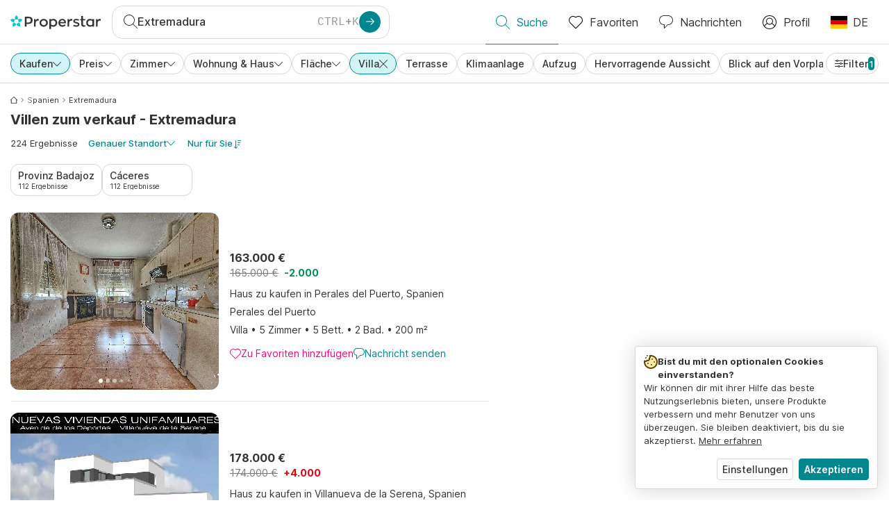

--- FILE ---
content_type: text/html; charset=utf-8
request_url: https://www.properstar.de/spanien/extremadura/kaufen/wohnung-haus/villa
body_size: 133126
content:
<!doctype html>
<html class="html-search-page" dir="ltr" lang="de-DE"><head><meta charSet="utf-8"/><link data-chunk="properstar" rel="preload" as="style" href="/assets/properstar.9c01ba798ecfedf6a6e5.css"/><link data-chunk="app" rel="preload" as="script" href="/assets/runtime.39721aa2700c5c48bc3f.js"/><link data-chunk="app" rel="preload" as="script" href="/assets/10459.d8e631094b6e8baebd32.js"/><link data-chunk="app" rel="preload" as="script" href="/assets/app.447e73d240efcc7d7efb.js"/><link data-chunk="properstar" rel="preload" as="script" href="/assets/properstar.f5ab23c6aeec9b75e0e9.js"/><link data-chunk="components-modals-AutocompleteModal" rel="preload" as="script" href="/assets/2609.5f88db6b24c936db2438.chunk.js"/><link data-chunk="components-modals-AutocompleteModal" rel="preload" as="script" href="/assets/components-modals-AutocompleteModal.9d5a3f77ea9c362d12d9.chunk.js"/><link data-chunk="containers-SearchProvider" rel="preload" as="script" href="/assets/containers-SearchProvider.27b89287d3a016e1d482.chunk.js"/><link data-chunk="containers-MapSplitPage" rel="preload" as="script" href="/assets/80533.6723bf6d98277cc3da87.chunk.js"/><link data-chunk="containers-MapSplitPage" rel="preload" as="script" href="/assets/82613.f5a579b72aba99fef461.chunk.js"/><link data-chunk="containers-MapSplitPage" rel="preload" as="script" href="/assets/58617.d49a0cad303d71436f7c.chunk.js"/><link data-chunk="containers-MapSplitPage" rel="preload" as="script" href="/assets/11004.331ce58624ff7bba2552.chunk.js"/><link data-chunk="containers-MapSplitPage" rel="preload" as="script" href="/assets/80754.7cfd43cce13e3939bb67.chunk.js"/><link data-chunk="containers-MapSplitPage" rel="preload" as="script" href="/assets/71586.6e2a21f62ad3e53f2f88.chunk.js"/><link data-chunk="containers-MapSplitPage" rel="preload" as="script" href="/assets/74099.3c2858003651eeab8bb8.chunk.js"/><link data-chunk="containers-MapSplitPage" rel="preload" as="script" href="/assets/containers-MapSplitPage.cc27b754197ec79bd03a.chunk.js"/><link data-chunk="icons-search-thin-svg" rel="preload" as="script" href="/assets/icons-search-thin-svg.51d30ef548b12dbdeb82.chunk.js"/><link data-chunk="icons-arrow-right-thick-svg" rel="preload" as="script" href="/assets/icons-arrow-right-thick-svg.1aa001d3042cd0c62e8d.chunk.js"/><link data-chunk="icons-favorite-thin-svg" rel="preload" as="script" href="/assets/icons-favorite-thin-svg.47886d549791b401322b.chunk.js"/><link data-chunk="icons-chat-thin-svg" rel="preload" as="script" href="/assets/icons-chat-thin-svg.c4583a41af135206b99a.chunk.js"/><link data-chunk="icons-profile-thin-svg" rel="preload" as="script" href="/assets/icons-profile-thin-svg.82245d888bfbfccb4c2b.chunk.js"/><link data-chunk="icons-currency-20px-thin-svg" rel="preload" as="script" href="/assets/icons-currency-20px-thin-svg.1455690bd5209cddd349.chunk.js"/><link data-chunk="icons-left-arrow-svg" rel="preload" as="script" href="/assets/icons-left-arrow-svg.86dbda13201ef1be2208.chunk.js"/><link data-chunk="icons-filter-small-svg" rel="preload" as="script" href="/assets/icons-filter-small-svg.2a06578cb3d906061973.chunk.js"/><link data-chunk="icons-arrow-down-thin-small-svg" rel="preload" as="script" href="/assets/icons-arrow-down-thin-small-svg.c3a7c7661832dd233e2e.chunk.js"/><link data-chunk="icons-cross-thin-small-svg" rel="preload" as="script" href="/assets/icons-cross-thin-small-svg.35086b2c2544e2a151b5.chunk.js"/><link data-chunk="containers-SearchPage" rel="preload" as="script" href="/assets/91033.d005353682dbd1eed970.chunk.js"/><link data-chunk="containers-SearchPage" rel="preload" as="script" href="/assets/66982.127ab01da97826df8364.chunk.js"/><link data-chunk="containers-SearchPage" rel="preload" as="script" href="/assets/43594.565691f665f250e654cf.chunk.js"/><link data-chunk="containers-SearchPage" rel="preload" as="script" href="/assets/82405.9b3d11c07efe5a4eedcf.chunk.js"/><link data-chunk="containers-SearchPage" rel="preload" as="script" href="/assets/2830.e1151fb85e601bf34dea.chunk.js"/><link data-chunk="containers-SearchPage" rel="preload" as="script" href="/assets/90205.40e6d5eeb03f3f21c533.chunk.js"/><link data-chunk="containers-SearchPage" rel="preload" as="script" href="/assets/19204.bbd58a774fc35c487b87.chunk.js"/><link data-chunk="containers-SearchPage" rel="preload" as="script" href="/assets/10535.b9d528ab92590cb75ec0.chunk.js"/><link data-chunk="containers-SearchPage" rel="preload" as="script" href="/assets/84025.cbf26577b4f4170cbb63.chunk.js"/><link data-chunk="containers-SearchPage" rel="preload" as="script" href="/assets/41910.adce665f4eb5bb9b18fd.chunk.js"/><link data-chunk="containers-SearchPage" rel="preload" as="script" href="/assets/66532.10ff311725aea50cb273.chunk.js"/><link data-chunk="containers-SearchPage" rel="preload" as="script" href="/assets/48610.b9f971db01e61c028cd0.chunk.js"/><link data-chunk="containers-SearchPage" rel="preload" as="script" href="/assets/containers-SearchPage.11579ed13066f331f9d0.chunk.js"/><link data-chunk="icons-arrow-right-thin-small-svg" rel="preload" as="script" href="/assets/icons-arrow-right-thin-small-svg.a9b4623940a185d1ef8b.chunk.js"/><link data-chunk="icons-house-thin-small-svg" rel="preload" as="script" href="/assets/icons-house-thin-small-svg.272b86837d92902acda0.chunk.js"/><link data-chunk="icons-icon-sort-thin-svg" rel="preload" as="script" href="/assets/icons-icon-sort-thin-svg.ad1c2d2b0984cd8cd8c4.chunk.js"/><link data-chunk="icons-arrow-left-thin-small-svg" rel="preload" as="script" href="/assets/icons-arrow-left-thin-small-svg.b1d2ef2da8b9bf512cfd.chunk.js"/><link data-chunk="icons-favorite2-svg" rel="preload" as="script" href="/assets/icons-favorite2-svg.52c4a2a27b60ca5a4fac.chunk.js"/><link data-chunk="icons-chat2-svg" rel="preload" as="script" href="/assets/icons-chat2-svg.f5f1c58c195d27c10d97.chunk.js"/><link data-chunk="icons-draw-thin-svg" rel="preload" as="script" href="/assets/icons-draw-thin-svg.20ba7808f778b0455e3c.chunk.js"/><link data-chunk="icons-previous-svg" rel="preload" as="script" href="/assets/icons-previous-svg.baa6deee1ffdb714cfb9.chunk.js"/><link data-chunk="icons-next-svg" rel="preload" as="script" href="/assets/icons-next-svg.cd795a8019b1b138f49c.chunk.js"/><link data-chunk="icons-socialfacebook-svg" rel="preload" as="script" href="/assets/icons-socialfacebook-svg.45c0e9933550c3725da6.chunk.js"/><link data-chunk="icons-socialtwitter-svg" rel="preload" as="script" href="/assets/icons-socialtwitter-svg.0d0a0ffc050433fc8dda.chunk.js"/><link data-chunk="icons-socialinstagram-svg" rel="preload" as="script" href="/assets/icons-socialinstagram-svg.3eb5715768f2dc214b74.chunk.js"/><link data-chunk="icons-sociallinkedin-svg" rel="preload" as="script" href="/assets/icons-sociallinkedin-svg.02d37467ad58d3cddd0d.chunk.js"/><link data-chunk="icons-cookies-svg" rel="preload" as="script" href="/assets/icons-cookies-svg.022f44f6ba18c92f68dd.chunk.js"/><script>
      (function(w,d,s,l,i){w[l]=w[l]||[];gtag('consent','default',{"ad_storage":"denied","ad_user_data":"denied","ad_personalization":"denied","analytics_storage":"denied","personalization":"denied","security_storage":"denied"});
        w[l].push({'gtm.start': new Date().getTime(),event:'gtm.js', "culture":"de-DE","countryISO":"de","isTestEnvironment":false,"profile":{"id":635458193,"code":428391,"createdByAccountId":2,"creationDate":"2021-01-12T12:02:46.7","updateDate":"2025-03-26T06:08:44.917","lastVisitDate":"2026-01-23T17:53:30.39","regionalSettings":{"language":"en","currencyId":"EUR","isMetric":true},"profileType":"Bot","botType":"Generic Bot","authenticationState":"GuestUnknown","contactTypes":["Buyer"],"hubSpotContactId":21251326}});
      var f=d.getElementsByTagName(s)[0],j=d.createElement(s),dl=l!='dataLayer'?'&l='+l:'';
      j.async=true;j.src=
      'https://www.googletagmanager.com/gtm.js?id='+i+dl;f.parentNode.insertBefore(j,f);
      function gtag() {w[l].push(arguments);}
      })(window,document,'script','dataLayer','GTM-NLXM2K');
    </script><title data-react-helmet="true">224 Villen zum Verkauf - Extremadura | Properstar DE</title><link data-react-helmet="true" rel="alternate" href="https://www.properstar.de/spanien/extremadura/kaufen/wohnung-haus/villa" hrefLang="de-DE"/><link data-react-helmet="true" rel="alternate" href="https://www.properstar.ae/%D8%A7%D8%B3%D8%A8%D8%A7%D9%86%D9%8A%D8%A7/%D8%A7%D9%83%D8%B3%D8%AA%D8%B1%D9%8A%D9%85%D8%A7%D8%AF%D9%88%D8%B1%D8%A7/%D8%B9%D9%82%D8%A7%D8%B1%D8%A7%D8%AA-%D9%84%D9%84%D8%A8%D9%8A%D8%B9/%D8%A8%D9%8A%D8%AA-%D8%B4%D9%82%D8%A9/%D9%81%D9%8A%D9%84%D8%A7" hrefLang="ar-AE"/><link data-react-helmet="true" rel="alternate" href="https://www.properstar.at/spanien/extremadura/kaufen/wohnung-haus/villa" hrefLang="de-AT"/><link data-react-helmet="true" rel="alternate" href="https://www.properstar.be/spanje/extremadura/koop/appartement-huis/villa" hrefLang="nl-BE"/><link data-react-helmet="true" rel="alternate" href="https://www.properstar.be/espagne/estremadure/acheter/appartement-maison/villa" hrefLang="fr-BE"/><link data-react-helmet="true" rel="alternate" href="https://www.properstar.be/spanien/extremadura/kaufen/wohnung-haus/villa" hrefLang="de-BE"/><link data-react-helmet="true" rel="alternate" href="https://www.properstar.ca/spain/extremadura/buy/apartment-house/villa" hrefLang="en-CA"/><link data-react-helmet="true" rel="alternate" href="https://www.properstar.ca/espagne/estremadure/acheter/appartement-maison/villa" hrefLang="fr-CA"/><link data-react-helmet="true" rel="alternate" href="https://www.properstar.ch/espagne/estremadure/acheter/appartement-maison/villa" hrefLang="fr-CH"/><link data-react-helmet="true" rel="alternate" href="https://www.properstar.ch/spanien/extremadura/kaufen/wohnung-haus/villa" hrefLang="de-CH"/><link data-react-helmet="true" rel="alternate" href="https://www.properstar.ch/spagna/estremadura/in-vendita/appartamento-casa/villa" hrefLang="it-CH"/><link data-react-helmet="true" rel="alternate" href="https://www.properstar.co.nz/spain/extremadura/buy/apartment-house/villa" hrefLang="en-NZ"/><link data-react-helmet="true" rel="alternate" href="https://www.properstar.co.uk/spain/extremadura/buy/apartment-house/villa" hrefLang="en-GB"/><link data-react-helmet="true" rel="alternate" href="https://www.properstar.co.za/spain/extremadura/buy/apartment-house/villa" hrefLang="en-ZA"/><link data-react-helmet="true" rel="alternate" href="https://www.properstar.com/spain/extremadura/buy/apartment-house/villa" hrefLang="en-US"/><link data-react-helmet="true" rel="alternate" href="https://www.properstar.com/search?tt=Sell&amp;pt=Apartment&amp;pt=House&amp;placeId=ChIJly2BrUTKFQ0RMMifjP1jBAE&amp;st=Villa&amp;c=hr" hrefLang="hr"/><link data-react-helmet="true" rel="alternate" href="https://www.properstar.com/spanielsko/extremadura/kupit/byt-dom/vila" hrefLang="sk"/><link data-react-helmet="true" rel="alternate" href="https://www.properstar.com.au/spain/extremadura/buy/apartment-house/villa" hrefLang="en-AU"/><link data-react-helmet="true" rel="alternate" href="https://www.properstar.com.br/espanha/estremadura/venda/apartamento-casas/villa" hrefLang="pt-BR"/><link data-react-helmet="true" rel="alternate" href="https://www.properstar.com.mx/espana/extremadura/comprar/piso-casa/villa" hrefLang="es-MX"/><link data-react-helmet="true" rel="alternate" href="https://www.properstar.com.tr/ispanya/ekstremadura/sat%C4%B1%C5%9F/d%C3%BCz-ev/villa" hrefLang="tr"/><link data-react-helmet="true" rel="alternate" href="https://www.properstar.cz/spanelsko/extremadura/koupit/apartm%C3%A1n-d%C5%AFm/vila" hrefLang="cs"/><link data-react-helmet="true" rel="alternate" href="https://www.properstar.dk/spanien/extremadura/ejerboliger/lejlighed-villa/villa" hrefLang="da"/><link data-react-helmet="true" rel="alternate" href="https://www.properstar.es/espana/extremadura/comprar/piso-casa/villa" hrefLang="es-ES"/><link data-react-helmet="true" rel="alternate" href="https://www.properstar.fr/espagne/estremadure/acheter/appartement-maison/villa" hrefLang="fr-FR"/><link data-react-helmet="true" rel="alternate" href="https://www.properstar.gr/%CE%B9%CF%83%CF%80%CE%B1%CE%BD%CE%B9%CE%B1/%CE%B5%CE%BE%CF%84%CF%81%CE%B5%CE%BC%CE%B1%CE%B4%CE%BF%CF%85%CF%81%CE%B1/%CE%B1%CE%B3%CE%BF%CF%81%CE%AC/%CE%B4%CE%B9%CE%B1%CE%BC%CE%AD%CF%81%CE%B9%CF%83%CE%BC%CE%B1-%CF%83%CF%80%CE%AF%CF%84%CE%B9/%CE%B2%CE%AF%CE%BB%CE%B1" hrefLang="el"/><link data-react-helmet="true" rel="alternate" href="https://www.properstar.hk/spain/extremadura/buy/apartment-house/villa" hrefLang="en-HK"/><link data-react-helmet="true" rel="alternate" href="https://www.properstar.ie/spain/extremadura/buy/apartment-house/villa" hrefLang="en-IE"/><link data-react-helmet="true" rel="alternate" href="https://www.properstar.in/spain/extremadura/buy/apartment-house/villa" hrefLang="en-IN"/><link data-react-helmet="true" rel="alternate" href="https://www.properstar.it/spagna/estremadura/in-vendita/appartamento-casa/villa" hrefLang="it"/><link data-react-helmet="true" rel="alternate" href="https://www.properstar.jp/%E3%82%B9%E3%83%98%E3%82%A4%E3%83%B3/%E3%82%A8%E3%82%B9%E3%83%88%E3%83%AC%E3%83%9E%E3%83%88%E3%82%A5%E3%83%BC%E3%83%A9/%E8%B2%B7%E3%81%86/%E3%82%A2%E3%83%91%E3%83%BC%E3%83%88-%E4%BD%8F%E5%AE%85/%E3%83%B4%E3%82%A3%E3%83%A9" hrefLang="ja"/><link data-react-helmet="true" rel="alternate" href="https://www.properstar.li/spanien/extremadura/kaufen/wohnung-haus/villa" hrefLang="de-LI"/><link data-react-helmet="true" rel="alternate" href="https://www.properstar.lu/espagne/estremadure/acheter/appartement-maison/villa" hrefLang="fr-LU"/><link data-react-helmet="true" rel="alternate" href="https://www.properstar.lu/spanien/extremadura/kaufen/wohnung-haus/villa" hrefLang="de-LU"/><link data-react-helmet="true" rel="alternate" href="https://www.properstar.mu/spain/extremadura/buy/apartment-house/villa" hrefLang="en-MU"/><link data-react-helmet="true" rel="alternate" href="https://www.properstar.nl/spanje/extremadura/koop/appartement-huis/villa" hrefLang="nl"/><link data-react-helmet="true" rel="alternate" href="https://www.properstar.ph/spain/extremadura/buy/apartment-house/villa" hrefLang="en-PH"/><link data-react-helmet="true" rel="alternate" href="https://www.properstar.pl/hiszpania/estremadura/sprzedaz/apartament-dom/willa" hrefLang="pl"/><link data-react-helmet="true" rel="alternate" href="https://www.properstar.pt/espanha/estremadura/venda/apartamento-casas/villa" hrefLang="pt-PT"/><link data-react-helmet="true" rel="alternate" href="https://www.properstar.qa/%D8%A7%D8%B3%D8%A8%D8%A7%D9%86%D9%8A%D8%A7/%D8%A7%D9%83%D8%B3%D8%AA%D8%B1%D9%8A%D9%85%D8%A7%D8%AF%D9%88%D8%B1%D8%A7/%D8%B9%D9%82%D8%A7%D8%B1%D8%A7%D8%AA-%D9%84%D9%84%D8%A8%D9%8A%D8%B9/%D8%A8%D9%8A%D8%AA-%D8%B4%D9%82%D8%A9/%D9%81%D9%8A%D9%84%D8%A7" hrefLang="ar-QA"/><link data-react-helmet="true" rel="alternate" href="https://www.properstar.ro/spania/extremadura/cumpara/apartament-casa/vil%C4%83" hrefLang="ro"/><link data-react-helmet="true" rel="alternate" href="https://www.properstar.ru/%D0%B8%D1%81%D0%BF%D0%B0%D0%BD%D0%B8%D1%8F/%D1%8D%D0%BA%D1%81%D1%82%D0%B5%D0%BC%D0%B0%D0%B4%D1%83%D1%80%D0%B0/%D0%BF%D1%80%D0%BE%D0%B4%D0%B0%D0%B6%D0%B0/%D0%BA%D0%B2%D0%B0%D1%80%D1%82%D0%B8%D1%80-%D0%B4%D0%BE%D0%BC%D0%BE%D0%B2/%D0%B2%D0%B8%D0%BB%D0%BB%D0%B0" hrefLang="ru"/><link data-react-helmet="true" rel="alternate" href="https://www.properstar.se/spanien/extremadura/kopa/lagenhet-hus/villa" hrefLang="sv"/><link data-react-helmet="true" rel="alternate" href="https://www.properstar.sg/spain/extremadura/buy/apartment-house/villa" hrefLang="en-SG"/><link data-react-helmet="true" rel="alternate" href="https://www.sodichan.com/search?tt=Sell&amp;pt=Apartment&amp;pt=House&amp;placeId=ChIJly2BrUTKFQ0RMMifjP1jBAE&amp;st=Villa" hrefLang="zh"/><link data-react-helmet="true" rel="alternate" href="https://www.sodichan.com/search?tt=Sell&amp;pt=Apartment&amp;pt=House&amp;placeId=ChIJly2BrUTKFQ0RMMifjP1jBAE&amp;st=Villa&amp;c=zh-Hans-HK" hrefLang="zh-Hans-HK"/><link data-react-helmet="true" rel="canonical" href="https://www.properstar.de/spanien/extremadura/kaufen/wohnung-haus/villa"/><link data-react-helmet="true" rel="next" href="https://www.properstar.de/spanien/extremadura/kaufen/wohnung-haus/villa?p=2"/><meta data-react-helmet="true" name="robots" content="index, follow"/><meta data-react-helmet="true" name="apple-itunes-app" content="app-id=1253028900, app-argument=listglobally.properstar://search?transactionType=Sell&amp;propertyTypes=%5B%22Apartment%22%2C%22House%22%5D&amp;placeId=ChIJly2BrUTKFQ0RMMifjP1jBAE&amp;subTypes=Villa&amp;currency=EUR"/><meta data-react-helmet="true" name="description" content="224 Villen in Extremadura zum Verkauf auf Properstar Deutschland. Finden Sie Ihr Traumhaus in Extremadura."/><meta data-react-helmet="true" property="og:type" content="website"/><meta data-react-helmet="true" property="og:title" content="224 Villen zum Verkauf - Extremadura | Properstar DE"/><meta data-react-helmet="true" property="og:description" content="224 Villen in Extremadura zum Verkauf auf Properstar Deutschland. Finden Sie Ihr Traumhaus in Extremadura."/><meta data-react-helmet="true" property="og:site_name" content="Properstar DE"/><meta data-react-helmet="true" property="og:locale" content="de_DE"/><meta data-react-helmet="true" property="og:image" content="https://res.listglobally.com/places/1900089/555d5f474d79271b5002e7fe441847f3?fit=fill&amp;w=800&amp;h=420"/><meta data-react-helmet="true" property="og:image:width" content="800"/><meta data-react-helmet="true" property="og:image:height" content="420"/><meta data-react-helmet="true" property="og:url" content="https://www.properstar.de/spanien/extremadura/kaufen/wohnung-haus/villa"/><link rel="icon" type="image/png" href="/assets/properstar/favicon-16x16.png" sizes="16x16"/><link rel="icon" type="image/png" href="/assets/properstar/favicon-32x32.png" sizes="32x32"/><link rel="icon" type="image/png" href="/assets/properstar/favicon-96x96.png" sizes="96x96"/><link rel="icon" type="image/png" href="/assets/properstar/favicon-120x120.png" sizes="120x120"/><link rel="icon" type="image/png" sizes="192x192" href="/assets/properstar/android-icon-192x192.png"/><link rel="apple-touch-icon-precomposed" sizes="57x57" href="/assets/properstar/apple-touch-icon-57x57.png"/><link rel="apple-touch-icon-precomposed" sizes="60x60" href="/assets/properstar/apple-touch-icon-60x60.png"/><link rel="apple-touch-icon-precomposed" sizes="72x72" href="/assets/properstar/apple-touch-icon-72x72.png"/><link rel="apple-touch-icon-precomposed" sizes="76x76" href="/assets/properstar/apple-touch-icon-76x76.png"/><link rel="apple-touch-icon-precomposed" sizes="114x114" href="/assets/properstar/apple-touch-icon-114x114.png"/><link rel="apple-touch-icon-precomposed" sizes="120x120" href="/assets/properstar/apple-touch-icon-120x120.png"/><link rel="apple-touch-icon-precomposed" sizes="144x144" href="/assets/properstar/apple-touch-icon-144x144.png"/><link rel="apple-touch-icon-precomposed" sizes="152x152" href="/assets/properstar/apple-touch-icon-152x152.png"/><link rel="apple-touch-icon-precomposed" sizes="180x180" href="/assets/properstar/apple-touch-icon-180x180.png"/><link rel="mask-icon" href="/assets/properstar/safari-pinned-tab.svg" color="#00878E"/><meta name="msapplication-TileColor" content="#00878E"/><meta name="msapplication-TileImage" content="/assets/properstar/mstile-144x144.png"/><meta name="msapplication-square70x70logo" content="/assets/properstar/mstile-70x70.png"/><meta name="msapplication-square150x150logo" content="/assets/properstar/mstile-150x150.png"/><meta name="msapplication-wide310x150logo" content="/assets/properstar/mstile-310x150.png"/><meta name="msapplication-square310x310logo" content="/assets/properstar/mstile-310x310.png"/><link rel="manifest" href="/assets/properstar/manifest.webmanifest"/><meta name="theme-color" content="#00878E"/><link rel="shortcut icon" type="image/x-icon" href="/assets/properstar/favicon.ico"/><meta name="application-name" content="Properstar DE"/><meta name="format-detection" content="telephone=no"/><meta name="viewport" content="width=device-width, initial-scale=1.0, maximum-scale=1.0, user-scalable=no, viewport-fit=cover, interactive-widget=resizes-content"/><script data-react-helmet="true" type="application/ld+json">{"@context":"http://schema.org","@type":"BreadcrumbList","itemListElement":[{"@type":"ListItem","position":1,"name":"Startseite","item":"https://www.properstar.de/"},{"@type":"ListItem","position":2,"name":"Spanien","item":"https://www.properstar.de/spanien/kaufen/wohnung-haus/villa"},{"@type":"ListItem","position":3,"name":"Extremadura","item":"https://www.properstar.de/spanien/extremadura/kaufen/wohnung-haus/villa"}]}</script><script data-react-helmet="true" type="application/ld+json">{"@context":"https://schema.org","@type":"ItemList","name":"Villa zu kaufen in Extremadura","numberOfItems":224,"itemListElement":[{"@type":"ListItem","position":1,"item":{"@type":"RealEstateListing","name":"Haus zu kaufen in Perales del Puerto, Spanien","url":"https://www.properstar.de/objekt/110650792","datePosted":"2025-10-07","mainEntity":{"@type":"House","numberOfBedrooms":5,"numberOfBathroomsTotal":2,"address":{"@type":"PostalAddress","addressLocality":"Perales del Puerto","addressRegion":"Extremadura","addressCountry":"ES"}},"offers":{"@type":"Offer","availability":"https://schema.org/InStock","price":163000,"priceCurrency":"EUR"}}},{"@type":"ListItem","position":2,"item":{"@type":"RealEstateListing","name":"Haus zu kaufen in Villanueva de la Serena, Spanien","url":"https://www.properstar.de/objekt/104479209","datePosted":"2025-02-20","mainEntity":{"@type":"House","numberOfBedrooms":4,"numberOfBathroomsTotal":2,"address":{"@type":"PostalAddress","addressLocality":"Villanueva de la Serena","addressRegion":"Extremadura","addressCountry":"ES"}},"offers":{"@type":"Offer","availability":"https://schema.org/InStock","price":178000,"priceCurrency":"EUR"}}},{"@type":"ListItem","position":3,"item":{"@type":"RealEstateListing","name":"Haus zu kaufen in Malpartida de Cáceres, Spanien","url":"https://www.properstar.de/objekt/111221306","datePosted":"2025-10-28","mainEntity":{"@type":"House","numberOfBedrooms":1,"numberOfBathroomsTotal":1,"address":{"@type":"PostalAddress","addressLocality":"Malpartida de Cáceres","addressRegion":"Extremadura","addressCountry":"ES"}},"offers":{"@type":"Offer","availability":"https://schema.org/InStock","price":58000,"priceCurrency":"EUR"}}},{"@type":"ListItem","position":4,"item":{"@type":"RealEstateListing","name":"Haus zu kaufen in Villanueva de la Serena, Spanien","url":"https://www.properstar.de/objekt/101619541","datePosted":"2024-10-25","mainEntity":{"@type":"House","numberOfBedrooms":3,"numberOfBathroomsTotal":1,"address":{"@type":"PostalAddress","addressLocality":"Villanueva de la Serena","addressRegion":"Extremadura","addressCountry":"ES"}},"offers":{"@type":"Offer","availability":"https://schema.org/InStock","price":69000,"priceCurrency":"EUR"}}},{"@type":"ListItem","position":5,"item":{"@type":"RealEstateListing","name":"Haus zu kaufen in Tierra de Badajoz, Spanien","url":"https://www.properstar.de/objekt/113301904","datePosted":"2026-01-22","mainEntity":{"@type":"House","numberOfBedrooms":3,"numberOfBathroomsTotal":1,"address":{"@type":"PostalAddress","addressLocality":"Tierra de Badajoz","addressRegion":"Extremadura","addressCountry":"ES"}},"offers":{"@type":"Offer","availability":"https://schema.org/InStock","price":195000,"priceCurrency":"EUR"}}}]}</script><link data-chunk="properstar" rel="stylesheet" href="/assets/properstar.9c01ba798ecfedf6a6e5.css"/></head><body><noscript><iframe style="display:none;visibility:hidden" src="//www.googletagmanager.com/ns.html?id=GTM-NLXM2K" height="0" width="0"></iframe></noscript><main id="app"><div class="split-template  search-page-split-container has-search-filters"><div class="header"><div class="header-inner"><div class="header-inner-logo"><a class="link header-inner-logo-link" data-gtm-nav-click="Logo" href="/"></a></div><div class="filter-autocomplete-wrapper"><button type="button" class="autocomplete-cta-button filter-autocomplete-cta btn btn-outline-secondary"><div class="icon-bubble-wrapper"><i class="icon" aria-hidden="true"><span class="icon-wrapper" data-icon-name="search-thin"><svg width="20" height="20"><defs><path id="search-thin_svg__a" d="M8 15c-3.86 0-7-3.141-7-7 0-3.86 3.14-7 7-7s7 3.14 7 7c0 3.859-3.14 7-7 7m11.854 4.146l-5.863-5.862A7.958 7.958 0 0016 8c0-4.411-3.59-8-8-8-4.411 0-8 3.589-8 8 0 4.41 3.589 8 8 8a7.958 7.958 0 005.284-2.01l5.862 5.864a.502.502 0 00.708 0 .502.502 0 000-.708"></path></defs><use xlink:href="#search-thin_svg__a" fill-rule="evenodd"></use></svg></span></i></div><div class="search-target-values"><span class="search-target-name">Extremadura</span></div><i class="icon btn btn-primary btn-sm icon-only with-icon autocomplete-cta-arrow small" aria-hidden="true"><span class="icon-wrapper" data-icon-name="arrow-right-thick"><svg viewBox="0 0 20 20"><path d="M1 9h15.586l-5.293-5.293a.999.999 0 111.414-1.414l7 7a.999.999 0 010 1.414l-7 7a.997.997 0 01-1.414 0 .999.999 0 010-1.414L16.586 11H1a1 1 0 110-2" fill-rule="evenodd"></path></svg></span></i></button></div><nav class="main-navigation"><li class="list-item main-navigation-item primary-item"><a aria-current="page" class="link main-navigation-item-link active" data-gtm-nav-click="Search" href="/"><i class="icon" aria-hidden="true"><span class="icon-wrapper" data-icon-name="search-thin"><svg width="20" height="20"><defs><path id="search-thin_svg__a" d="M8 15c-3.86 0-7-3.141-7-7 0-3.86 3.14-7 7-7s7 3.14 7 7c0 3.859-3.14 7-7 7m11.854 4.146l-5.863-5.862A7.958 7.958 0 0016 8c0-4.411-3.59-8-8-8-4.411 0-8 3.589-8 8 0 4.41 3.589 8 8 8a7.958 7.958 0 005.284-2.01l5.862 5.864a.502.502 0 00.708 0 .502.502 0 000-.708"></path></defs><use xlink:href="#search-thin_svg__a" fill-rule="evenodd"></use></svg></span></i><span class="nav-item-text">Suche</span></a></li><li class="list-item main-navigation-item primary-item"><a class="link main-navigation-item-link" data-gtm-nav-click="Favorites" href="/favorites"><i class="icon" aria-hidden="true"><span class="icon-wrapper" data-icon-name="favorite-thin"><svg width="20" height="20" viewBox="0 0 20 20"><g fill-rule="evenodd"><path d="M6.065 2a5.052 5.052 0 00-3.582 1.48A5.04 5.04 0 001 7.062c0 1.353.527 2.625 1.483 3.582L10 18.16l7.517-7.516A5.036 5.036 0 0019 7.062a5.036 5.036 0 00-1.483-3.582 5.072 5.072 0 00-7.163 0 .499.499 0 01-.707 0A5.052 5.052 0 006.065 2M10 19.367a.5.5 0 01-.353-.146l-7.871-7.87A6.027 6.027 0 010 7.062c0-1.62.631-3.143 1.776-4.289C4.026.523 7.621.416 10 2.446c2.38-2.03 5.974-1.924 8.224.327A6.027 6.027 0 0120 7.063a6.027 6.027 0 01-1.776 4.288l-7.87 7.87a.504.504 0 01-.354.146" fill-rule="nonzero"></path></g></svg></span></i><span class="nav-item-text">Favoriten</span></a></li><li class="list-item main-navigation-item primary-item"><a href="/messages/" class="link main-navigation-item-link" data-gtm-nav-click="Chat"><i class="icon" aria-hidden="true"><span class="icon-wrapper" data-icon-name="chat-thin"><svg viewBox="0 0 20 20"><path d="M7 1C3.691 1 1 3.691 1 7s2.691 6 6 6h.5a.5.5 0 01.5.5v3.793l4.146-4.147A.504.504 0 0112.5 13h.5c3.309 0 6-2.691 6-6s-2.691-6-6-6H7zm.5 18a.5.5 0 01-.5-.5V14c-3.86 0-7-3.141-7-7s3.14-7 7-7h6c3.86 0 7 3.141 7 7s-3.14 7-7 7h-.293l-4.853 4.854A.504.504 0 017.5 19z" fill="#333" fill-rule="evenodd"></path></svg></span></i><span class="nav-item-text">Nachrichten</span></a></li><li class="list-item main-navigation-item profile-settings settings-holder"><div class="profile-settings-dropdown dropdown dropup"><button data-gtm-nav-click="Profile" aria-haspopup="true" class="btn btn-dropdown-toggle main-navigation-item-link" aria-expanded="false"><i class="icon" aria-hidden="true"><span class="icon-wrapper" data-icon-name="profile-thin"><svg width="20" height="20" viewBox="0 0 20 20"><g fill-rule="evenodd"><path d="M10 0C4.48 0 0 4.48 0 10s4.48 10 10 10 10-4.48 10-10S15.52 0 10 0zM6.706 12.261a7.54 7.54 0 00-3.524 3.612A8.981 8.981 0 0010 19a8.981 8.981 0 006.818-3.127 7.54 7.54 0 00-3.524-3.612A4.98 4.98 0 0110 13.5a4.98 4.98 0 01-3.294-1.239zm10.787 2.724A8.954 8.954 0 0019 10c0-4.967-4.033-9-9-9s-9 4.033-9 9c0 1.843.555 3.558 1.507 4.985A8.547 8.547 0 016 11.5a5.003 5.003 0 014-8 5.003 5.003 0 014 8 8.548 8.548 0 013.492 3.486zM10 12.5c-2.208 0-4-1.792-4-4 0-2.207 1.792-4 4-4s4 1.793 4 4c0 2.208-1.792 4-4 4z"></path></g></svg></span></i><span class="nav-item-text">Profil</span></button><div tabindex="-1" role="menu" aria-hidden="true" class="dropdown-menu dropdown-menu-end" data-bs-popper="static"></div></div></li><li class="list-item regional-settings users-allowed"><div class="regional-setting-dropdown dropdown"><button data-gtm-nav-click="Regional Settings" aria-haspopup="true" class="btn btn-dropdown-toggle main-navigation-item-link" aria-expanded="false"><div class="culture-item"><div class="flag"><picture><source srcSet="/assets/flags/1x/de.png 1x, /assets/flags/2x/de.png 2x"/><img src="/assets/flags/1x/de.png" alt="DE"/></picture></div><div class="captions"><div class="primary-caption">DE</div></div></div></button><div tabindex="-1" role="menu" aria-hidden="true" class="dropdown-menu dropdown-menu-end" data-bs-popper="static"><div class="settings-holder-panel regional-panel"><span class="settings-holder-panel-title">Sucheinstellungen</span><button type="button" data-gtm-nav-click="Regional Settings - Culture" class="settings-holder-item btn btn-tertiary"><div class="button-content"><div class="flag"><picture><source srcSet="/assets/flags/1x/de.png 1x, /assets/flags/2x/de.png 2x"/><img src="/assets/flags/1x/de.png" alt="DE"/></picture></div>Deutsch, Deutschland</div></button><button type="button" data-gtm-nav-click="Regional Settings - Currency" class="settings-holder-item btn btn-tertiary with-icon"><div class="button-icon icon-left have-icon"><i class="icon" aria-hidden="true"><span class="icon-wrapper" data-icon-name="currency-20px-thin"><svg width="20" height="20"><path d="M9.5 0C14.165 0 18 1.678 18 4l.001 1.382C19.247 6.068 20 6.971 20 8v3c0 1.281-1.168 2.366-2.998 3.082L17 16c0 2.322-3.835 4-8.5 4S0 18.322 0 16v-3c0-1.281 1.168-2.366 2.998-3.082v-.3C1.753 8.932 1 8.029 1 7V4c0-2.322 3.835-4 8.5-4zm6.502 14.927C14.566 16.195 11.732 17 8.5 17s-6.064-.805-7.501-2.072L1 16c0 1.544 3.328 3 7.5 3s7.5-1.456 7.5-3l.002-1.073zM3 11l-.152.069C1.695 11.607 1 12.294 1 13c0 1.544 3.328 3 7.5 3 2.469 0 4.642-.51 6.005-1.246-.936.16-1.949.246-3.005.246C6.835 15 3 13.322 3 11zm16.002-1.073C17.566 11.195 14.732 12 11.5 12c-2.981 0-5.624-.685-7.143-1.786l-.358-.131L4 11c0 1.544 3.328 3 7.5 3s7.5-1.456 7.5-3l.002-1.073zm-1-3.378L18 7c0 2.149-3.285 3.747-7.473 3.973L11.5 11c4.172 0 7.5-1.456 7.5-3 0-.51-.363-1.01-.999-1.451zm-1-.622C15.566 7.195 12.732 8 9.5 8s-6.064-.805-7.501-2.072L2 7c0 1.544 3.328 3 7.5 3S17 8.544 17 7l.002-1.073zM9.5 1C5.328 1 2 2.456 2 4s3.328 3 7.5 3S17 5.544 17 4c0-1.508-3.175-2.932-7.21-2.998L9.5 1z" fill="#333" fill-rule="evenodd"></path></svg></span></i></div><div class="button-content">EUR</div></button></div></div></div></li></nav></div></div><div class="search-filters"><div class="search-inner-autocomplete"><button type="button" class="autocomplete-back-button btn btn-secondary btn-white btn-md icon-only with-icon"><div class="button-icon icon-left have-icon"><i class="icon" aria-hidden="true"><span class="icon-wrapper" data-icon-name="left-arrow"><svg width="20" height="20" viewBox="0 0 20 20"><g fill-rule="evenodd"><path d="M19.5 9H1.707l7.147-7.146a.502.502 0 00-.708-.708l-8 8a.502.502 0 000 .708l8 8a.502.502 0 00.708 0 .502.502 0 000-.708L1.707 10H19.5a.5.5 0 000-1" fill-rule="nonzero"></path></g></svg></span></i></div><div class="button-content"></div></button><div class="filter-autocomplete-wrapper"><button type="button" class="autocomplete-cta-button filter-autocomplete-cta btn btn-outline-secondary"><div class="icon-bubble-wrapper"><i class="icon" aria-hidden="true"><span class="icon-wrapper" data-icon-name="search-thin"><svg width="20" height="20"><defs><path id="search-thin_svg__a" d="M8 15c-3.86 0-7-3.141-7-7 0-3.86 3.14-7 7-7s7 3.14 7 7c0 3.859-3.14 7-7 7m11.854 4.146l-5.863-5.862A7.958 7.958 0 0016 8c0-4.411-3.59-8-8-8-4.411 0-8 3.589-8 8 0 4.41 3.589 8 8 8a7.958 7.958 0 005.284-2.01l5.862 5.864a.502.502 0 00.708 0 .502.502 0 000-.708"></path></defs><use xlink:href="#search-thin_svg__a" fill-rule="evenodd"></use></svg></span></i></div><div class="search-target-values"><span class="search-target-name">Extremadura</span></div></button></div><div class="save-search-group"></div></div><div class="search-inner" body-scroll-lock-ignore="true"><div></div><div class="search-filter-mobile-btn"><button class="filter-button more-button btn btn-outline-secondary btn-sm rounded-pill with-icon with-counter"><div class="button-icon icon-left have-icon"><i class="icon small" aria-hidden="true"><span class="icon-wrapper" data-icon-name="filter-small"><svg width="12" height="12"><path fill-rule="evenodd" d="M6 10a.501.501 0 01-.5-.5c0-.275.225-.5.5-.5s.5.225.5.5-.225.5-.5.5m5.5-1H7.408C7.201 8.419 6.651 8 6 8c-.651 0-1.201.419-1.408 1H.5a.5.5 0 000 1h4.092c.207.581.757 1 1.408 1 .651 0 1.201-.419 1.408-1H11.5a.5.5 0 000-1m-3-3a.501.501 0 01-.5-.5c0-.275.225-.5.5-.5s.5.225.5.5-.225.5-.5.5m3-1H9.908c-.207-.581-.757-1-1.408-1-.651 0-1.201.419-1.408 1H.5a.5.5 0 000 1h6.592c.207.581.757 1 1.408 1 .651 0 1.201-.419 1.408-1H11.5a.5.5 0 000-1m-8-4c.275 0 .5.225.5.5s-.225.5-.5.5a.501.501 0 01-.5-.5c0-.275.225-.5.5-.5m-3 1h1.592c.207.581.757 1 1.408 1 .651 0 1.201-.419 1.408-1H11.5a.5.5 0 000-1H4.908C4.701.419 4.151 0 3.5 0c-.651 0-1.201.419-1.408 1H.5a.5.5 0 000 1"></path></svg></span></i></div><div class="button-content"><span>Filter</span></div><div class="button-icon icon-right have-counter"><div class="counter">1</div></div></button><button type="button" class="filter-button more-button btn btn-outline-secondary btn-sm rounded-pill with-icon with-counter"><div class="button-icon icon-left have-icon"><i class="icon small" aria-hidden="true"><span class="icon-wrapper" data-icon-name="filter-small"><svg width="12" height="12"><path fill-rule="evenodd" d="M6 10a.501.501 0 01-.5-.5c0-.275.225-.5.5-.5s.5.225.5.5-.225.5-.5.5m5.5-1H7.408C7.201 8.419 6.651 8 6 8c-.651 0-1.201.419-1.408 1H.5a.5.5 0 000 1h4.092c.207.581.757 1 1.408 1 .651 0 1.201-.419 1.408-1H11.5a.5.5 0 000-1m-3-3a.501.501 0 01-.5-.5c0-.275.225-.5.5-.5s.5.225.5.5-.225.5-.5.5m3-1H9.908c-.207-.581-.757-1-1.408-1-.651 0-1.201.419-1.408 1H.5a.5.5 0 000 1h6.592c.207.581.757 1 1.408 1 .651 0 1.201-.419 1.408-1H11.5a.5.5 0 000-1m-8-4c.275 0 .5.225.5.5s-.225.5-.5.5a.501.501 0 01-.5-.5c0-.275.225-.5.5-.5m-3 1h1.592c.207.581.757 1 1.408 1 .651 0 1.201-.419 1.408-1H11.5a.5.5 0 000-1H4.908C4.701.419 4.151 0 3.5 0c-.651 0-1.201.419-1.408 1H.5a.5.5 0 000 1"></path></svg></span></i></div><div class="button-content"><span>Filter</span></div><div class="button-icon icon-right have-counter"><div class="counter">1</div></div></button></div><div class="filter-groups"><div class="dropdown-drawer search-filter-item filter-btn filter-types-dropdown"><button type="button" class="trigger-btn btn btn-outline-primary btn-sm rounded-pill btn-block with-icon"><div class="button-content"><span>Kaufen</span></div><div class="button-icon icon-right have-icon"><i class="icon small" aria-hidden="true"><span class="icon-wrapper" data-icon-name="arrow-down-thin-small"><svg width="12" height="12" viewBox="0 0 12 12"><g fill-rule="evenodd"><path d="M11.854 3.854l-5.5 5.5a.502.502 0 01-.708 0l-5.5-5.5a.502.502 0 01.708-.708L6 8.293l5.146-5.147a.502.502 0 01.708.708z"></path></g></svg></span></i></div></button></div><div class="dropdown-drawer search-filter-item"><div class="resetable-filter-btn"><button type="button" class="trigger-btn trigger-btn btn btn-outline-secondary btn-sm rounded-pill with-icon"><div class="button-content"><span><span>Preis</span></span></div><div class="button-icon icon-right have-icon"><i class="icon small" aria-hidden="true"><span class="icon-wrapper" data-icon-name="arrow-down-thin-small"><svg width="12" height="12" viewBox="0 0 12 12"><g fill-rule="evenodd"><path d="M11.854 3.854l-5.5 5.5a.502.502 0 01-.708 0l-5.5-5.5a.502.502 0 01.708-.708L6 8.293l5.146-5.147a.502.502 0 01.708.708z"></path></g></svg></span></i></div></button></div></div><div class="dropdown-drawer search-filter-item"><div class="resetable-filter-btn"><button type="button" class="trigger-btn trigger-btn btn btn-outline-secondary btn-sm rounded-pill with-icon"><div class="button-content"><span><span>Zimmer</span></span></div><div class="button-icon icon-right have-icon"><i class="icon small" aria-hidden="true"><span class="icon-wrapper" data-icon-name="arrow-down-thin-small"><svg width="12" height="12" viewBox="0 0 12 12"><g fill-rule="evenodd"><path d="M11.854 3.854l-5.5 5.5a.502.502 0 01-.708 0l-5.5-5.5a.502.502 0 01.708-.708L6 8.293l5.146-5.147a.502.502 0 01.708.708z"></path></g></svg></span></i></div></button></div></div><div class="dropdown-drawer search-filter-item filter-btn filter-types-dropdown"><button type="button" class="trigger-btn btn btn-outline-secondary btn-sm rounded-pill btn-block with-icon"><div class="button-content"><span>Wohnung &amp; Haus</span></div><div class="button-icon icon-right have-icon"><i class="icon small" aria-hidden="true"><span class="icon-wrapper" data-icon-name="arrow-down-thin-small"><svg width="12" height="12" viewBox="0 0 12 12"><g fill-rule="evenodd"><path d="M11.854 3.854l-5.5 5.5a.502.502 0 01-.708 0l-5.5-5.5a.502.502 0 01.708-.708L6 8.293l5.146-5.147a.502.502 0 01.708.708z"></path></g></svg></span></i></div></button></div><div class="dropdown-drawer search-filter-item"><div class="resetable-filter-btn"><button type="button" class="trigger-btn trigger-btn btn btn-outline-secondary btn-sm rounded-pill with-icon"><div class="button-content"><span><span>Fläche</span></span></div><div class="button-icon icon-right have-icon"><i class="icon small" aria-hidden="true"><span class="icon-wrapper" data-icon-name="arrow-down-thin-small"><svg width="12" height="12" viewBox="0 0 12 12"><g fill-rule="evenodd"><path d="M11.854 3.854l-5.5 5.5a.502.502 0 01-.708 0l-5.5-5.5a.502.502 0 01.708-.708L6 8.293l5.146-5.147a.502.502 0 01.708.708z"></path></g></svg></span></i></div></button></div></div><div class="filter-btn-group"><button type="button" class="trigger-btn selected btn btn-outline-primary btn-sm rounded-pill with-icon"><div class="button-content"><span>Villa</span></div><div class="button-icon icon-right have-icon"><i class="icon small" aria-hidden="true"><span class="icon-wrapper" data-icon-name="cross-thin-small"><svg width="12" height="12"><path fill-rule="evenodd" d="M11.85 11.15L6.71 6 11.85.86a.5.5 0 00-.7-.71L6 5.29.85.15a.5.5 0 00-.7.7L5.29 6 .15 11.15a.5.5 0 00.7.7L6 6.71l5.15 5.14a.5.5 0 00.7 0 .5.5 0 000-.7"></path></svg></span></i></div></button><button type="button" class="trigger-btn btn btn-outline-secondary btn-sm rounded-pill"><span>Terrasse</span></button><button type="button" class="trigger-btn btn btn-outline-secondary btn-sm rounded-pill"><span>Klimaanlage</span></button><button type="button" class="trigger-btn btn btn-outline-secondary btn-sm rounded-pill"><span>Aufzug</span></button><button type="button" class="trigger-btn btn btn-outline-secondary btn-sm rounded-pill"><span>Hervorragende Aussicht</span></button><button type="button" class="trigger-btn btn btn-outline-secondary btn-sm rounded-pill"><span>Blick auf den Vorplatz</span></button><button type="button" class="trigger-btn btn btn-outline-secondary btn-sm rounded-pill"><span>Stadtblick</span></button></div></div><div class="search-action"><button type="button" class="filter-button more-button btn btn-outline-secondary btn-sm rounded-pill with-icon with-counter"><div class="button-icon icon-left have-icon"><i class="icon small" aria-hidden="true"><span class="icon-wrapper" data-icon-name="filter-small"><svg width="12" height="12"><path fill-rule="evenodd" d="M6 10a.501.501 0 01-.5-.5c0-.275.225-.5.5-.5s.5.225.5.5-.225.5-.5.5m5.5-1H7.408C7.201 8.419 6.651 8 6 8c-.651 0-1.201.419-1.408 1H.5a.5.5 0 000 1h4.092c.207.581.757 1 1.408 1 .651 0 1.201-.419 1.408-1H11.5a.5.5 0 000-1m-3-3a.501.501 0 01-.5-.5c0-.275.225-.5.5-.5s.5.225.5.5-.225.5-.5.5m3-1H9.908c-.207-.581-.757-1-1.408-1-.651 0-1.201.419-1.408 1H.5a.5.5 0 000 1h6.592c.207.581.757 1 1.408 1 .651 0 1.201-.419 1.408-1H11.5a.5.5 0 000-1m-8-4c.275 0 .5.225.5.5s-.225.5-.5.5a.501.501 0 01-.5-.5c0-.275.225-.5.5-.5m-3 1h1.592c.207.581.757 1 1.408 1 .651 0 1.201-.419 1.408-1H11.5a.5.5 0 000-1H4.908C4.701.419 4.151 0 3.5 0c-.651 0-1.201.419-1.408 1H.5a.5.5 0 000 1"></path></svg></span></i></div><div class="button-content"><span>Filter</span></div><div class="button-icon icon-right have-counter"><div class="counter">1</div></div></button><div class="save-search-group"></div></div></div></div><div class="split-template-content"><div class="split-template-content-panels"><div class="split-template-content-panels-pane __1"><div class="pane-inner"><div class="results-list search-page-results grid-container"><div class="search-head "><div class="breadcrumb-container"><nav class="" aria-label="breadcrumb"><ol class="breadcrumb"><li class="breadcrumb-item"><i class="icon separator small" aria-hidden="true"><span class="icon-wrapper" data-icon-name="arrow-right-thin-small"><svg width="12" height="12" viewBox="0 0 12 12"><g fill-rule="evenodd"><path d="M3.854 11.854l5.5-5.5a.502.502 0 000-.708l-5.5-5.5a.502.502 0 00-.708.708L8.293 6l-5.147 5.146a.502.502 0 00.708.708z"></path></g></svg></span></i><a class="link breadcrumb-text" dir="auto" data-gtm-click="breadcrumb-link" href="/"><i class="icon" aria-hidden="true"><span class="icon-wrapper" data-icon-name="house-thin-small"><svg width="12" height="12" viewBox="0 0 12 12"><g fill-rule="evenodd"><path d="M2 11h8V5.207l-4-4-4 4V11zm8.5 1h-9a.5.5 0 01-.5-.5V6.207l-.146.147a.502.502 0 01-.708-.708l5.5-5.5a.502.502 0 01.708 0l5.5 5.5a.502.502 0 010 .708.502.502 0 01-.708 0L11 6.207V11.5a.5.5 0 01-.5.5z"></path></g></svg></span></i></a></li><li class="breadcrumb-item"><i class="icon separator small" aria-hidden="true"><span class="icon-wrapper" data-icon-name="arrow-right-thin-small"><svg width="12" height="12" viewBox="0 0 12 12"><g fill-rule="evenodd"><path d="M3.854 11.854l5.5-5.5a.502.502 0 000-.708l-5.5-5.5a.502.502 0 00-.708.708L8.293 6l-5.147 5.146a.502.502 0 00.708.708z"></path></g></svg></span></i><a class="link breadcrumb-text" dir="auto" data-gtm-click="breadcrumb-link" href="/spanien/kaufen/wohnung-haus/villa">Spanien</a></li><li class="active breadcrumb-item" aria-current="page"><i class="icon separator small" aria-hidden="true"><span class="icon-wrapper" data-icon-name="arrow-right-thin-small"><svg width="12" height="12" viewBox="0 0 12 12"><g fill-rule="evenodd"><path d="M3.854 11.854l5.5-5.5a.502.502 0 000-.708l-5.5-5.5a.502.502 0 00-.708.708L8.293 6l-5.147 5.146a.502.502 0 00.708.708z"></path></g></svg></span></i><span class="breadcrumb-text" dir="auto">Extremadura</span></li></ol></nav></div><div class="search-description search-title"><h1 class="heading search-main-title h3" dir="auto">Villen zum verkauf - Extremadura<!-- --> </h1></div><div class="search-head-pane has-preferred-filters"><div class="search-head-counter"><div class="total-results"><span>224 Ergebnisse</span></div></div><div class="search-head-location-filter-mode"><div class="search-location-filter-mode"><div class="dropdown-drawer"><button type="button" data-gtm-click="search-mode-open" class="btn btn-tertiary btn-sm with-icon"><div class="button-content"><span>Genauer Standort</span></div><div class="button-icon icon-right have-icon"><i class="icon small" aria-hidden="true"><span class="icon-wrapper" data-icon-name="arrow-down-thin-small"><svg width="12" height="12" viewBox="0 0 12 12"><g fill-rule="evenodd"><path d="M11.854 3.854l-5.5 5.5a.502.502 0 01-.708 0l-5.5-5.5a.502.502 0 01.708-.708L6 8.293l5.146-5.147a.502.502 0 01.708.708z"></path></g></svg></span></i></div></button></div></div></div><div class="search-head-sorting"><div class="search-sorting"><div class="dropdown-drawer"><button type="button" class="filter-btn btn btn-tertiary btn-sm with-icon"><div class="button-content"><span>Nur für Sie</span></div><div class="button-icon icon-right have-icon"><i class="icon small" aria-hidden="true"><span class="icon-wrapper" data-icon-name="icon-sort-thin"><svg width="12" height="12" viewBox="0 0 12 12"><path d="M4 10.276V.5a.5.5 0 111 0v9.776L6.143 9.11a.5.5 0 01.714.7l-2 2.04a.5.5 0 01-.714 0l-2-2.04a.5.5 0 01.714-.7L4 10.276zM7.5 7h2a.5.5 0 100-1h-2a.5.5 0 100 1zm0-3h2.997a.5.5 0 100-1H7.5a.5.5 0 100 1zm0-3h4.002a.5.5 0 00.5-.5.5.5 0 00-.5-.5H7.5a.5.5 0 100 1z" fill-rule="evenodd"></path></svg></span></i></div></button></div></div></div></div></div><div class="top-locations popular-locations top-links-list"><div class="top-locations-list-mobile-wrapper"><div class="top-locations-list"><a title="Provinz Badajoz" data-gtm-psl-position="top" class="link btn btn-outline-secondary btn-sm" href="/spanien/provinz-badajoz/kaufen/wohnung-haus/villa"><div>Provinz Badajoz</div><span class="top-locations-count">112 Ergebnisse</span></a><a title="Cáceres" data-gtm-psl-position="top" class="link btn btn-outline-secondary btn-sm" href="/spanien/caceres-l2/kaufen/wohnung-haus/villa"><div>Cáceres</div><span class="top-locations-count">112 Ergebnisse</span></a></div></div><div class="react-horizontal-scrolling-menu--wrapper top-locations-wrapper"><div class="react-horizontal-scrolling-menu--header"></div><div class="react-horizontal-scrolling-menu--inner-wrapper"><div class="react-horizontal-scrolling-menu--arrow-left"><button type="button" class="btn btn-secondary btn-white btn-sm disabled icon-only with-icon"><div class="button-icon icon-left have-icon"><i class="icon small" aria-hidden="true"><span class="icon-wrapper" data-icon-name="arrow-left-thin-small"><svg width="12" height="12" viewBox="0 0 12 12"><g fill-rule="evenodd"><path d="M8.146 11.854l-5.5-5.5a.502.502 0 010-.708l5.5-5.5a.502.502 0 01.708.708L3.707 6l5.147 5.146a.502.502 0 01-.708.708z"></path></g></svg></span></i></div><div class="button-content"></div></button></div><div class="react-horizontal-scrolling-menu--scroll-container top-locations-list"><div class="react-horizontal-scrolling-menu--item " data-key="230116" data-index="0"><a title="Provinz Badajoz" data-gtm-psl-position="top" class="link btn btn-outline-secondary btn-sm" href="/spanien/provinz-badajoz/kaufen/wohnung-haus/villa"><div>Provinz Badajoz</div><span class="top-locations-count">112 Ergebnisse</span></a></div><div class="react-horizontal-scrolling-menu--item " data-key="1161792" data-index="1"><a title="Cáceres" data-gtm-psl-position="top" class="link btn btn-outline-secondary btn-sm" href="/spanien/caceres-l2/kaufen/wohnung-haus/villa"><div>Cáceres</div><span class="top-locations-count">112 Ergebnisse</span></a></div></div><div class="react-horizontal-scrolling-menu--arrow-right"><button type="button" class="btn btn-secondary btn-white btn-sm disabled icon-only with-icon"><div class="button-content"></div><div class="button-icon icon-right have-icon"><i class="icon small" aria-hidden="true"><span class="icon-wrapper" data-icon-name="arrow-right-thin-small"><svg width="12" height="12" viewBox="0 0 12 12"><g fill-rule="evenodd"><path d="M3.854 11.854l5.5-5.5a.502.502 0 000-.708l-5.5-5.5a.502.502 0 00-.708.708L8.293 6l-5.147 5.146a.502.502 0 00.708.708z"></path></g></svg></span></i></div></button></div></div><div class="react-horizontal-scrolling-menu--footer"></div></div></div><div class="items-list-small"><article class="item-adaptive card-basic vendor-hidden"><div class="item-picture"><div class="item-images"><a class="link" href="/objekt/110650792"><picture class="picture-fit image-gallery-picture"><source type="image/avif" srcSet="https://files-api.properstar.com/api/v2/files/e0c0df8c-6fd5-45bd-a291-ac9a88d05c92/1?mode=crop&amp;width=300&amp;height=255&amp;format=avif, https://files-api.properstar.com/api/v2/files/e0c0df8c-6fd5-45bd-a291-ac9a88d05c92/1?mode=crop&amp;width=600&amp;height=510&amp;format=avif 2x"/><source type="image/jpeg" srcSet="https://files-api.properstar.com/api/v2/files/e0c0df8c-6fd5-45bd-a291-ac9a88d05c92/1?mode=crop&amp;width=300&amp;height=255&amp;format=jpeg, https://files-api.properstar.com/api/v2/files/e0c0df8c-6fd5-45bd-a291-ac9a88d05c92/1?mode=crop&amp;width=600&amp;height=510&amp;format=jpeg 2x"/><img fetchpriority="high" src="https://files-api.properstar.com/api/v2/files/e0c0df8c-6fd5-45bd-a291-ac9a88d05c92/1?mode=crop&amp;width=300&amp;height=255&amp;format=jpeg"/></picture></a></div><div class="scrollable-view item-images-scrollable" body-scroll-lock-ignore="true"><div class="scrollable-view-inner"><div class="scrollable-view-item"><a class="link" href="/objekt/110650792"><div class="picture-wrapper"><picture class="picture-fit item-picture-img"><source type="image/avif" srcSet="https://files-api.properstar.com/api/v2/files/e0c0df8c-6fd5-45bd-a291-ac9a88d05c92/1?mode=crop&amp;width=512&amp;height=384&amp;format=avif, https://files-api.properstar.com/api/v2/files/e0c0df8c-6fd5-45bd-a291-ac9a88d05c92/1?mode=crop&amp;width=1024&amp;height=768&amp;format=avif 2x"/><source type="image/jpeg" srcSet="https://files-api.properstar.com/api/v2/files/e0c0df8c-6fd5-45bd-a291-ac9a88d05c92/1?mode=crop&amp;width=512&amp;height=384&amp;format=jpeg, https://files-api.properstar.com/api/v2/files/e0c0df8c-6fd5-45bd-a291-ac9a88d05c92/1?mode=crop&amp;width=1024&amp;height=768&amp;format=jpeg 2x"/><img fetchpriority="high" src="https://files-api.properstar.com/api/v2/files/e0c0df8c-6fd5-45bd-a291-ac9a88d05c92/1?mode=crop&amp;width=512&amp;height=384&amp;format=jpeg"/></picture></div></a></div><div class="scrollable-view-item"><a class="link" href="/objekt/110650792"><div class="picture-wrapper"><picture class="picture-fit item-picture-img"><source type="image/avif" srcSet="https://files-api.properstar.com/api/v2/files/61A3912F-8E52-4027-A56B-A6CEC72BC97E/2?mode=crop&amp;width=512&amp;height=384&amp;format=avif, https://files-api.properstar.com/api/v2/files/61A3912F-8E52-4027-A56B-A6CEC72BC97E/2?mode=crop&amp;width=1024&amp;height=768&amp;format=avif 2x"/><source type="image/jpeg" srcSet="https://files-api.properstar.com/api/v2/files/61A3912F-8E52-4027-A56B-A6CEC72BC97E/2?mode=crop&amp;width=512&amp;height=384&amp;format=jpeg, https://files-api.properstar.com/api/v2/files/61A3912F-8E52-4027-A56B-A6CEC72BC97E/2?mode=crop&amp;width=1024&amp;height=768&amp;format=jpeg 2x"/><img src="https://files-api.properstar.com/api/v2/files/61A3912F-8E52-4027-A56B-A6CEC72BC97E/2?mode=crop&amp;width=512&amp;height=384&amp;format=jpeg" loading="lazy"/></picture></div></a></div></div></div><div class="item-badges"></div></div><div class="item-data"><div class="listing-price drop"><div class="listing-price-main"><span>163.000 €</span></div><div class="listing-price-change"><del class="prev-price">165.000 €</del><ins class="amount">-2.000</ins></div></div><a class="link listing-title stretched-link" href="/objekt/110650792">Haus zu kaufen in Perales del Puerto, Spanien</a><div class="item-location" title="Perales del Puerto">Perales del Puerto</div><div class="item-highlights">Villa • 5 Zimmer • 5 Bett. • 2 Bad. • 200 m²</div></div><div class="item-contact"><button type="button" class="favorites favorite-button btn btn-link btn-white btn-sm with-icon"><div class="button-icon icon-left have-icon"><i class="icon small" aria-hidden="true"><span class="icon-wrapper" data-icon-name="favorite2"><svg fill="none" viewBox="0 0 16 16"><path fill="#FF007F" fill-rule="evenodd" d="M14.567 2.433a4.895 4.895 0 010 6.92l-6.213 6.214a.5.5 0 01-.707 0L1.432 9.354A4.893 4.893 0 018 2.113a4.894 4.894 0 016.567.32zm-.707.707a3.893 3.893 0 00-5.506 0 .5.5 0 01-.707 0A3.893 3.893 0 102.14 8.646L8 14.506l5.859-5.86a3.893 3.893 0 000-5.506z" clip-rule="evenodd"></path></svg></span></i></div><div class="button-content"><span>Zu Favoriten hinzufügen</span></div></button><button type="button" class="leadrequest-button btn btn-link btn-white btn-sm with-icon"><div class="button-icon icon-left have-icon"><i class="icon small" aria-hidden="true"><span class="icon-wrapper" data-icon-name="chat2"><svg fill="none" viewBox="0 0 16 16"><path fill="#00878E" fill-rule="evenodd" d="M4 10.793a5.506 5.506 0 01-4-5.292C0 2.463 2.464 0 5.5 0h5A5.502 5.502 0 0116 5.5a5.501 5.501 0 01-5.5 5.498h-.793l-4.853 4.855a.504.504 0 01-.545.108.5.5 0 01-.308-.462v-4.707zm1-.393v3.892l4.147-4.146A.502.502 0 019.5 10h1a4.5 4.5 0 000-9h-5A4.503 4.503 0 001 5.5a4.505 4.505 0 003.6 4.41.499.499 0 01.4.49z" clip-rule="evenodd"></path></svg></span></i></div><div class="button-content"><span>Nachricht senden</span></div></button></div></article><article class="item-adaptive card-basic vendor-hidden"><div class="item-picture"><div class="item-images"><a class="link" href="/objekt/104479209"><picture class="picture-fit image-gallery-picture"><source type="image/avif" srcSet="https://files-api.properstar.com/api/v2/files/e6fe7da8-5662-43fa-85bf-ee57fbbde2bc/1?mode=crop&amp;width=300&amp;height=255&amp;format=avif, https://files-api.properstar.com/api/v2/files/e6fe7da8-5662-43fa-85bf-ee57fbbde2bc/1?mode=crop&amp;width=600&amp;height=510&amp;format=avif 2x"/><source type="image/jpeg" srcSet="https://files-api.properstar.com/api/v2/files/e6fe7da8-5662-43fa-85bf-ee57fbbde2bc/1?mode=crop&amp;width=300&amp;height=255&amp;format=jpeg, https://files-api.properstar.com/api/v2/files/e6fe7da8-5662-43fa-85bf-ee57fbbde2bc/1?mode=crop&amp;width=600&amp;height=510&amp;format=jpeg 2x"/><img src="https://files-api.properstar.com/api/v2/files/e6fe7da8-5662-43fa-85bf-ee57fbbde2bc/1?mode=crop&amp;width=300&amp;height=255&amp;format=jpeg" loading="lazy"/></picture></a></div><div class="scrollable-view item-images-scrollable" body-scroll-lock-ignore="true"><div class="scrollable-view-inner"><div class="scrollable-view-item"><a class="link" href="/objekt/104479209"><div class="picture-wrapper"><picture class="picture-fit item-picture-img"><source type="image/avif" srcSet="https://files-api.properstar.com/api/v2/files/e6fe7da8-5662-43fa-85bf-ee57fbbde2bc/1?mode=crop&amp;width=512&amp;height=384&amp;format=avif, https://files-api.properstar.com/api/v2/files/e6fe7da8-5662-43fa-85bf-ee57fbbde2bc/1?mode=crop&amp;width=1024&amp;height=768&amp;format=avif 2x"/><source type="image/jpeg" srcSet="https://files-api.properstar.com/api/v2/files/e6fe7da8-5662-43fa-85bf-ee57fbbde2bc/1?mode=crop&amp;width=512&amp;height=384&amp;format=jpeg, https://files-api.properstar.com/api/v2/files/e6fe7da8-5662-43fa-85bf-ee57fbbde2bc/1?mode=crop&amp;width=1024&amp;height=768&amp;format=jpeg 2x"/><img src="https://files-api.properstar.com/api/v2/files/e6fe7da8-5662-43fa-85bf-ee57fbbde2bc/1?mode=crop&amp;width=512&amp;height=384&amp;format=jpeg" loading="lazy"/></picture></div></a></div><div class="scrollable-view-item"><a class="link" href="/objekt/104479209"><div class="picture-wrapper"><picture class="picture-fit item-picture-img"><source type="image/avif" srcSet="https://files-api.properstar.com/api/v2/files/3cc95679-1a28-4f12-8c3e-e89e593fb454/1?mode=crop&amp;width=512&amp;height=384&amp;format=avif, https://files-api.properstar.com/api/v2/files/3cc95679-1a28-4f12-8c3e-e89e593fb454/1?mode=crop&amp;width=1024&amp;height=768&amp;format=avif 2x"/><source type="image/jpeg" srcSet="https://files-api.properstar.com/api/v2/files/3cc95679-1a28-4f12-8c3e-e89e593fb454/1?mode=crop&amp;width=512&amp;height=384&amp;format=jpeg, https://files-api.properstar.com/api/v2/files/3cc95679-1a28-4f12-8c3e-e89e593fb454/1?mode=crop&amp;width=1024&amp;height=768&amp;format=jpeg 2x"/><img src="https://files-api.properstar.com/api/v2/files/3cc95679-1a28-4f12-8c3e-e89e593fb454/1?mode=crop&amp;width=512&amp;height=384&amp;format=jpeg" loading="lazy"/></picture></div></a></div></div></div><div class="item-badges"></div></div><div class="item-data"><div class="listing-price raise"><div class="listing-price-main"><span>178.000 €</span></div><div class="listing-price-change"><del class="prev-price">174.000 €</del><ins class="amount">+4.000</ins></div></div><a class="link listing-title stretched-link" href="/objekt/104479209">Haus zu kaufen in Villanueva de la Serena, Spanien</a><div class="item-location" title="Villanueva de la Serena">Villanueva de la Serena</div><div class="item-highlights">Villa • 4 Zimmer • 4 Bett. • 2 Bad. • 134 m²</div></div><div class="item-contact"><button type="button" class="favorites favorite-button btn btn-link btn-white btn-sm with-icon"><div class="button-icon icon-left have-icon"><i class="icon small" aria-hidden="true"><span class="icon-wrapper" data-icon-name="favorite2"><svg fill="none" viewBox="0 0 16 16"><path fill="#FF007F" fill-rule="evenodd" d="M14.567 2.433a4.895 4.895 0 010 6.92l-6.213 6.214a.5.5 0 01-.707 0L1.432 9.354A4.893 4.893 0 018 2.113a4.894 4.894 0 016.567.32zm-.707.707a3.893 3.893 0 00-5.506 0 .5.5 0 01-.707 0A3.893 3.893 0 102.14 8.646L8 14.506l5.859-5.86a3.893 3.893 0 000-5.506z" clip-rule="evenodd"></path></svg></span></i></div><div class="button-content"><span>Zu Favoriten hinzufügen</span></div></button><button type="button" class="leadrequest-button btn btn-link btn-white btn-sm with-icon"><div class="button-icon icon-left have-icon"><i class="icon small" aria-hidden="true"><span class="icon-wrapper" data-icon-name="chat2"><svg fill="none" viewBox="0 0 16 16"><path fill="#00878E" fill-rule="evenodd" d="M4 10.793a5.506 5.506 0 01-4-5.292C0 2.463 2.464 0 5.5 0h5A5.502 5.502 0 0116 5.5a5.501 5.501 0 01-5.5 5.498h-.793l-4.853 4.855a.504.504 0 01-.545.108.5.5 0 01-.308-.462v-4.707zm1-.393v3.892l4.147-4.146A.502.502 0 019.5 10h1a4.5 4.5 0 000-9h-5A4.503 4.503 0 001 5.5a4.505 4.505 0 003.6 4.41.499.499 0 01.4.49z" clip-rule="evenodd"></path></svg></span></i></div><div class="button-content"><span>Nachricht senden</span></div></button></div></article><article class="item-adaptive card-basic vendor-hidden"><div class="item-picture"><div class="item-images"><a class="link" href="/objekt/111221306"><picture class="picture-fit image-gallery-picture"><source type="image/avif" srcSet="https://files-api.properstar.com/api/v2/files/696AD770-4782-4F16-A65B-EC83199EFF91/2?mode=crop&amp;width=300&amp;height=255&amp;format=avif, https://files-api.properstar.com/api/v2/files/696AD770-4782-4F16-A65B-EC83199EFF91/2?mode=crop&amp;width=600&amp;height=510&amp;format=avif 2x"/><source type="image/jpeg" srcSet="https://files-api.properstar.com/api/v2/files/696AD770-4782-4F16-A65B-EC83199EFF91/2?mode=crop&amp;width=300&amp;height=255&amp;format=jpeg, https://files-api.properstar.com/api/v2/files/696AD770-4782-4F16-A65B-EC83199EFF91/2?mode=crop&amp;width=600&amp;height=510&amp;format=jpeg 2x"/><img src="https://files-api.properstar.com/api/v2/files/696AD770-4782-4F16-A65B-EC83199EFF91/2?mode=crop&amp;width=300&amp;height=255&amp;format=jpeg" loading="lazy"/></picture></a></div><div class="scrollable-view item-images-scrollable" body-scroll-lock-ignore="true"><div class="scrollable-view-inner"><div class="scrollable-view-item"><a class="link" href="/objekt/111221306"><div class="picture-wrapper"><picture class="picture-fit item-picture-img"><source type="image/avif" srcSet="https://files-api.properstar.com/api/v2/files/696AD770-4782-4F16-A65B-EC83199EFF91/2?mode=crop&amp;width=512&amp;height=384&amp;format=avif, https://files-api.properstar.com/api/v2/files/696AD770-4782-4F16-A65B-EC83199EFF91/2?mode=crop&amp;width=1024&amp;height=768&amp;format=avif 2x"/><source type="image/jpeg" srcSet="https://files-api.properstar.com/api/v2/files/696AD770-4782-4F16-A65B-EC83199EFF91/2?mode=crop&amp;width=512&amp;height=384&amp;format=jpeg, https://files-api.properstar.com/api/v2/files/696AD770-4782-4F16-A65B-EC83199EFF91/2?mode=crop&amp;width=1024&amp;height=768&amp;format=jpeg 2x"/><img src="https://files-api.properstar.com/api/v2/files/696AD770-4782-4F16-A65B-EC83199EFF91/2?mode=crop&amp;width=512&amp;height=384&amp;format=jpeg" loading="lazy"/></picture></div></a></div><div class="scrollable-view-item"><a class="link" href="/objekt/111221306"><div class="picture-wrapper"><picture class="picture-fit item-picture-img"><source type="image/avif" srcSet="https://files-api.properstar.com/api/v2/files/5C133E14-4DC4-4BBA-8CD4-D5B927A4193D/2?mode=crop&amp;width=512&amp;height=384&amp;format=avif, https://files-api.properstar.com/api/v2/files/5C133E14-4DC4-4BBA-8CD4-D5B927A4193D/2?mode=crop&amp;width=1024&amp;height=768&amp;format=avif 2x"/><source type="image/jpeg" srcSet="https://files-api.properstar.com/api/v2/files/5C133E14-4DC4-4BBA-8CD4-D5B927A4193D/2?mode=crop&amp;width=512&amp;height=384&amp;format=jpeg, https://files-api.properstar.com/api/v2/files/5C133E14-4DC4-4BBA-8CD4-D5B927A4193D/2?mode=crop&amp;width=1024&amp;height=768&amp;format=jpeg 2x"/><img src="https://files-api.properstar.com/api/v2/files/5C133E14-4DC4-4BBA-8CD4-D5B927A4193D/2?mode=crop&amp;width=512&amp;height=384&amp;format=jpeg" loading="lazy"/></picture></div></a></div></div></div><div class="item-badges"></div></div><div class="item-data"><div class="listing-price"><div class="listing-price-main"><span>58.000 €</span></div></div><a class="link listing-title stretched-link" href="/objekt/111221306">GRUNDSTÜCK MIT HAUS IN MALPARTIDA DE CÁCERES</a><div class="item-location" title="Malpartida de Cáceres">Malpartida de Cáceres</div><div class="item-highlights">Villa • 1 Zimmer • 1 Bett. • 1 Bad. • 105 m²</div></div><div class="item-contact"><button type="button" class="favorites favorite-button btn btn-link btn-white btn-sm with-icon"><div class="button-icon icon-left have-icon"><i class="icon small" aria-hidden="true"><span class="icon-wrapper" data-icon-name="favorite2"><svg fill="none" viewBox="0 0 16 16"><path fill="#FF007F" fill-rule="evenodd" d="M14.567 2.433a4.895 4.895 0 010 6.92l-6.213 6.214a.5.5 0 01-.707 0L1.432 9.354A4.893 4.893 0 018 2.113a4.894 4.894 0 016.567.32zm-.707.707a3.893 3.893 0 00-5.506 0 .5.5 0 01-.707 0A3.893 3.893 0 102.14 8.646L8 14.506l5.859-5.86a3.893 3.893 0 000-5.506z" clip-rule="evenodd"></path></svg></span></i></div><div class="button-content"><span>Zu Favoriten hinzufügen</span></div></button><button type="button" class="leadrequest-button btn btn-link btn-white btn-sm with-icon"><div class="button-icon icon-left have-icon"><i class="icon small" aria-hidden="true"><span class="icon-wrapper" data-icon-name="chat2"><svg fill="none" viewBox="0 0 16 16"><path fill="#00878E" fill-rule="evenodd" d="M4 10.793a5.506 5.506 0 01-4-5.292C0 2.463 2.464 0 5.5 0h5A5.502 5.502 0 0116 5.5a5.501 5.501 0 01-5.5 5.498h-.793l-4.853 4.855a.504.504 0 01-.545.108.5.5 0 01-.308-.462v-4.707zm1-.393v3.892l4.147-4.146A.502.502 0 019.5 10h1a4.5 4.5 0 000-9h-5A4.503 4.503 0 001 5.5a4.505 4.505 0 003.6 4.41.499.499 0 01.4.49z" clip-rule="evenodd"></path></svg></span></i></div><div class="button-content"><span>Nachricht senden</span></div></button></div></article><div class="draw-on-map-banner item-adaptive serp"><div class="draw-on-map-banner-wrapper"><div class="draw-on-map-banner-content"><div class="draw-on-map icon-container"><i class="icon draw-icon" aria-hidden="true"><span class="icon-wrapper" data-icon-name="draw-thin"><svg width="20" height="20" viewBox="0 0 20 20"><g fill-rule="evenodd"><path d="M6.04 8.63L14.203.47a1.61 1.61 0 012.272 0l2.057 2.055a1.611 1.611 0 010 2.272l-6.193 6.193c.547.174 1.032.322 1.427.439 1.491.44 2.703 1.145 3.44 1.995.54.624.834 1.329.834 2.075 0 1.026-.557 1.988-1.544 2.757C15.152 19.303 12.986 20 10.54 20c-2.81 0-5.248-.476-6.459-1.144-.708-.39-1.04-.887-1.04-1.357a.5.5 0 011 0c0 .095.083.168.182.253.198.17.488.321.85.463 1.233.48 3.224.785 5.467.785 2.19 0 4.138-.595 5.342-1.533.713-.556 1.158-1.226 1.158-1.967 0-.654-.352-1.247-.924-1.758-.643-.573-1.558-1.037-2.633-1.354a72.078 72.078 0 01-1.938-.604l-3.28 3.28a.5.5 0 01-.265.138l-4.411.79a.5.5 0 01-.58-.58L3.797 11a.5.5 0 01.139-.266l1.349-1.349a28.745 28.745 0 01-2.028-1.022C1.782 7.537.615 6.641.074 5.761a.5.5 0 01.852-.523c.475.772 1.524 1.527 2.82 2.253.706.395 1.486.777 2.294 1.14zm-1.92 6.25l2.761-.494-2.267-2.268-.495 2.763zm.877-3.792l2.915 2.915 8.326-8.327-2.914-2.914-8.327 8.326zm11.948-6.12l.88-.878a.609.609 0 00-.001-.858l-2.057-2.056a.607.607 0 00-.857 0l-.879.879 2.914 2.914z"></path></g></svg></span></i></div><div class="draw-on-map textblock"><h3 class="heading" dir="auto"><span>Es ist alles eine Frage des Standorts.</span></h3><span>Definiere dein eigenes Gebiet und finde dein perfektes Zuhause.</span></div><button type="button" class="draw-on-map stretched-link btn btn-primary"><span>Auf der Karte einzeichnen</span></button></div></div></div><article class="item-adaptive card-basic vendor-hidden"><div class="item-picture"><div class="item-images"><a class="link" href="/objekt/101619541"><picture class="picture-fit image-gallery-picture"><source type="image/avif" srcSet="https://files-api.properstar.com/api/v2/files/A47841C5-40F2-4C96-B92B-6C06175D3D5A/2?mode=crop&amp;width=300&amp;height=255&amp;format=avif, https://files-api.properstar.com/api/v2/files/A47841C5-40F2-4C96-B92B-6C06175D3D5A/2?mode=crop&amp;width=600&amp;height=510&amp;format=avif 2x"/><source type="image/jpeg" srcSet="https://files-api.properstar.com/api/v2/files/A47841C5-40F2-4C96-B92B-6C06175D3D5A/2?mode=crop&amp;width=300&amp;height=255&amp;format=jpeg, https://files-api.properstar.com/api/v2/files/A47841C5-40F2-4C96-B92B-6C06175D3D5A/2?mode=crop&amp;width=600&amp;height=510&amp;format=jpeg 2x"/><img src="https://files-api.properstar.com/api/v2/files/A47841C5-40F2-4C96-B92B-6C06175D3D5A/2?mode=crop&amp;width=300&amp;height=255&amp;format=jpeg" loading="lazy"/></picture></a></div><div class="scrollable-view item-images-scrollable" body-scroll-lock-ignore="true"><div class="scrollable-view-inner"><div class="scrollable-view-item"><a class="link" href="/objekt/101619541"><div class="picture-wrapper"><picture class="picture-fit item-picture-img"><source type="image/avif" srcSet="https://files-api.properstar.com/api/v2/files/A47841C5-40F2-4C96-B92B-6C06175D3D5A/2?mode=crop&amp;width=512&amp;height=384&amp;format=avif, https://files-api.properstar.com/api/v2/files/A47841C5-40F2-4C96-B92B-6C06175D3D5A/2?mode=crop&amp;width=1024&amp;height=768&amp;format=avif 2x"/><source type="image/jpeg" srcSet="https://files-api.properstar.com/api/v2/files/A47841C5-40F2-4C96-B92B-6C06175D3D5A/2?mode=crop&amp;width=512&amp;height=384&amp;format=jpeg, https://files-api.properstar.com/api/v2/files/A47841C5-40F2-4C96-B92B-6C06175D3D5A/2?mode=crop&amp;width=1024&amp;height=768&amp;format=jpeg 2x"/><img src="https://files-api.properstar.com/api/v2/files/A47841C5-40F2-4C96-B92B-6C06175D3D5A/2?mode=crop&amp;width=512&amp;height=384&amp;format=jpeg" loading="lazy"/></picture></div></a></div><div class="scrollable-view-item"><a class="link" href="/objekt/101619541"><div class="picture-wrapper"><picture class="picture-fit item-picture-img"><source type="image/avif" srcSet="https://files-api.properstar.com/api/v2/files/4095B37B-FC08-4700-938C-FD60635E643F/2?mode=crop&amp;width=512&amp;height=384&amp;format=avif, https://files-api.properstar.com/api/v2/files/4095B37B-FC08-4700-938C-FD60635E643F/2?mode=crop&amp;width=1024&amp;height=768&amp;format=avif 2x"/><source type="image/jpeg" srcSet="https://files-api.properstar.com/api/v2/files/4095B37B-FC08-4700-938C-FD60635E643F/2?mode=crop&amp;width=512&amp;height=384&amp;format=jpeg, https://files-api.properstar.com/api/v2/files/4095B37B-FC08-4700-938C-FD60635E643F/2?mode=crop&amp;width=1024&amp;height=768&amp;format=jpeg 2x"/><img src="https://files-api.properstar.com/api/v2/files/4095B37B-FC08-4700-938C-FD60635E643F/2?mode=crop&amp;width=512&amp;height=384&amp;format=jpeg" loading="lazy"/></picture></div></a></div></div></div><div class="item-badges"></div></div><div class="item-data"><div class="listing-price drop"><div class="listing-price-main"><span>69.000 €</span></div><div class="listing-price-change"><del class="prev-price">75.000 €</del><ins class="amount">-6.000</ins></div></div><a class="link listing-title stretched-link" href="/objekt/101619541">Haus zu kaufen in Villanueva de la Serena, Spanien</a><div class="item-location" title="Villanueva de la Serena">Villanueva de la Serena</div><div class="item-highlights">Villa • 3 Zimmer • 3 Bett. • 1 Bad. • 110 m²</div></div><div class="item-contact"><button type="button" class="favorites favorite-button btn btn-link btn-white btn-sm with-icon"><div class="button-icon icon-left have-icon"><i class="icon small" aria-hidden="true"><span class="icon-wrapper" data-icon-name="favorite2"><svg fill="none" viewBox="0 0 16 16"><path fill="#FF007F" fill-rule="evenodd" d="M14.567 2.433a4.895 4.895 0 010 6.92l-6.213 6.214a.5.5 0 01-.707 0L1.432 9.354A4.893 4.893 0 018 2.113a4.894 4.894 0 016.567.32zm-.707.707a3.893 3.893 0 00-5.506 0 .5.5 0 01-.707 0A3.893 3.893 0 102.14 8.646L8 14.506l5.859-5.86a3.893 3.893 0 000-5.506z" clip-rule="evenodd"></path></svg></span></i></div><div class="button-content"><span>Zu Favoriten hinzufügen</span></div></button><button type="button" class="leadrequest-button btn btn-link btn-white btn-sm with-icon"><div class="button-icon icon-left have-icon"><i class="icon small" aria-hidden="true"><span class="icon-wrapper" data-icon-name="chat2"><svg fill="none" viewBox="0 0 16 16"><path fill="#00878E" fill-rule="evenodd" d="M4 10.793a5.506 5.506 0 01-4-5.292C0 2.463 2.464 0 5.5 0h5A5.502 5.502 0 0116 5.5a5.501 5.501 0 01-5.5 5.498h-.793l-4.853 4.855a.504.504 0 01-.545.108.5.5 0 01-.308-.462v-4.707zm1-.393v3.892l4.147-4.146A.502.502 0 019.5 10h1a4.5 4.5 0 000-9h-5A4.503 4.503 0 001 5.5a4.505 4.505 0 003.6 4.41.499.499 0 01.4.49z" clip-rule="evenodd"></path></svg></span></i></div><div class="button-content"><span>Nachricht senden</span></div></button></div></article><article class="item-adaptive card-basic vendor-hidden"><div class="item-picture"><div class="item-images"><a class="link" href="/objekt/113301904"><picture class="picture-fit image-gallery-picture"><source type="image/avif" srcSet="https://files-api.properstar.com/api/v2/files/d5ff0358-6b9c-4fb4-81fa-462b985febce/1?mode=crop&amp;width=300&amp;height=255&amp;format=avif, https://files-api.properstar.com/api/v2/files/d5ff0358-6b9c-4fb4-81fa-462b985febce/1?mode=crop&amp;width=600&amp;height=510&amp;format=avif 2x"/><source type="image/jpeg" srcSet="https://files-api.properstar.com/api/v2/files/d5ff0358-6b9c-4fb4-81fa-462b985febce/1?mode=crop&amp;width=300&amp;height=255&amp;format=jpeg, https://files-api.properstar.com/api/v2/files/d5ff0358-6b9c-4fb4-81fa-462b985febce/1?mode=crop&amp;width=600&amp;height=510&amp;format=jpeg 2x"/><img src="https://files-api.properstar.com/api/v2/files/d5ff0358-6b9c-4fb4-81fa-462b985febce/1?mode=crop&amp;width=300&amp;height=255&amp;format=jpeg" loading="lazy"/></picture></a></div><div class="scrollable-view item-images-scrollable" body-scroll-lock-ignore="true"><div class="scrollable-view-inner"><div class="scrollable-view-item"><a class="link" href="/objekt/113301904"><div class="picture-wrapper"><picture class="picture-fit item-picture-img"><source type="image/avif" srcSet="https://files-api.properstar.com/api/v2/files/d5ff0358-6b9c-4fb4-81fa-462b985febce/1?mode=crop&amp;width=512&amp;height=384&amp;format=avif, https://files-api.properstar.com/api/v2/files/d5ff0358-6b9c-4fb4-81fa-462b985febce/1?mode=crop&amp;width=1024&amp;height=768&amp;format=avif 2x"/><source type="image/jpeg" srcSet="https://files-api.properstar.com/api/v2/files/d5ff0358-6b9c-4fb4-81fa-462b985febce/1?mode=crop&amp;width=512&amp;height=384&amp;format=jpeg, https://files-api.properstar.com/api/v2/files/d5ff0358-6b9c-4fb4-81fa-462b985febce/1?mode=crop&amp;width=1024&amp;height=768&amp;format=jpeg 2x"/><img src="https://files-api.properstar.com/api/v2/files/d5ff0358-6b9c-4fb4-81fa-462b985febce/1?mode=crop&amp;width=512&amp;height=384&amp;format=jpeg" loading="lazy"/></picture></div></a></div><div class="scrollable-view-item"><a class="link" href="/objekt/113301904"><div class="picture-wrapper"><picture class="picture-fit item-picture-img"><source type="image/avif" srcSet="https://files-api.properstar.com/api/v2/files/8f727f95-c956-4189-83e9-98ccff46bbb6/1?mode=crop&amp;width=512&amp;height=384&amp;format=avif, https://files-api.properstar.com/api/v2/files/8f727f95-c956-4189-83e9-98ccff46bbb6/1?mode=crop&amp;width=1024&amp;height=768&amp;format=avif 2x"/><source type="image/jpeg" srcSet="https://files-api.properstar.com/api/v2/files/8f727f95-c956-4189-83e9-98ccff46bbb6/1?mode=crop&amp;width=512&amp;height=384&amp;format=jpeg, https://files-api.properstar.com/api/v2/files/8f727f95-c956-4189-83e9-98ccff46bbb6/1?mode=crop&amp;width=1024&amp;height=768&amp;format=jpeg 2x"/><img src="https://files-api.properstar.com/api/v2/files/8f727f95-c956-4189-83e9-98ccff46bbb6/1?mode=crop&amp;width=512&amp;height=384&amp;format=jpeg" loading="lazy"/></picture></div></a></div></div></div><div class="item-badges"></div></div><div class="item-data"><div class="listing-price"><div class="listing-price-main"><span>195.000 €</span></div></div><a class="link listing-title stretched-link" href="/objekt/113301904">Rústico en venta, Río Caya, Badajoz</a><div class="item-location" title="Tierra de Badajoz">Tierra de Badajoz</div><div class="item-highlights">Villa • 3 Bett. • 1 Bad. • 160 m²</div></div><div class="item-contact"><button type="button" class="favorites favorite-button btn btn-link btn-white btn-sm with-icon"><div class="button-icon icon-left have-icon"><i class="icon small" aria-hidden="true"><span class="icon-wrapper" data-icon-name="favorite2"><svg fill="none" viewBox="0 0 16 16"><path fill="#FF007F" fill-rule="evenodd" d="M14.567 2.433a4.895 4.895 0 010 6.92l-6.213 6.214a.5.5 0 01-.707 0L1.432 9.354A4.893 4.893 0 018 2.113a4.894 4.894 0 016.567.32zm-.707.707a3.893 3.893 0 00-5.506 0 .5.5 0 01-.707 0A3.893 3.893 0 102.14 8.646L8 14.506l5.859-5.86a3.893 3.893 0 000-5.506z" clip-rule="evenodd"></path></svg></span></i></div><div class="button-content"><span>Zu Favoriten hinzufügen</span></div></button><button type="button" class="leadrequest-button btn btn-link btn-white btn-sm with-icon"><div class="button-icon icon-left have-icon"><i class="icon small" aria-hidden="true"><span class="icon-wrapper" data-icon-name="chat2"><svg fill="none" viewBox="0 0 16 16"><path fill="#00878E" fill-rule="evenodd" d="M4 10.793a5.506 5.506 0 01-4-5.292C0 2.463 2.464 0 5.5 0h5A5.502 5.502 0 0116 5.5a5.501 5.501 0 01-5.5 5.498h-.793l-4.853 4.855a.504.504 0 01-.545.108.5.5 0 01-.308-.462v-4.707zm1-.393v3.892l4.147-4.146A.502.502 0 019.5 10h1a4.5 4.5 0 000-9h-5A4.503 4.503 0 001 5.5a4.505 4.505 0 003.6 4.41.499.499 0 01.4.49z" clip-rule="evenodd"></path></svg></span></i></div><div class="button-content"><span>Nachricht senden</span></div></button></div></article><article class="item-adaptive card-basic vendor-hidden"><div class="item-picture"><div class="item-images"><a class="link" href="/objekt/107429706"><picture class="picture-fit image-gallery-picture"><source type="image/avif" srcSet="https://files-api.properstar.com/api/v2/files/4aa730b8-4dbc-4af1-8fe8-c27786950164/1?mode=crop&amp;width=300&amp;height=255&amp;format=avif, https://files-api.properstar.com/api/v2/files/4aa730b8-4dbc-4af1-8fe8-c27786950164/1?mode=crop&amp;width=600&amp;height=510&amp;format=avif 2x"/><source type="image/jpeg" srcSet="https://files-api.properstar.com/api/v2/files/4aa730b8-4dbc-4af1-8fe8-c27786950164/1?mode=crop&amp;width=300&amp;height=255&amp;format=jpeg, https://files-api.properstar.com/api/v2/files/4aa730b8-4dbc-4af1-8fe8-c27786950164/1?mode=crop&amp;width=600&amp;height=510&amp;format=jpeg 2x"/><img src="https://files-api.properstar.com/api/v2/files/4aa730b8-4dbc-4af1-8fe8-c27786950164/1?mode=crop&amp;width=300&amp;height=255&amp;format=jpeg" loading="lazy"/></picture></a></div><div class="scrollable-view item-images-scrollable" body-scroll-lock-ignore="true"><div class="scrollable-view-inner"><div class="scrollable-view-item"><a class="link" href="/objekt/107429706"><div class="picture-wrapper"><picture class="picture-fit item-picture-img"><source type="image/avif" srcSet="https://files-api.properstar.com/api/v2/files/4aa730b8-4dbc-4af1-8fe8-c27786950164/1?mode=crop&amp;width=512&amp;height=384&amp;format=avif, https://files-api.properstar.com/api/v2/files/4aa730b8-4dbc-4af1-8fe8-c27786950164/1?mode=crop&amp;width=1024&amp;height=768&amp;format=avif 2x"/><source type="image/jpeg" srcSet="https://files-api.properstar.com/api/v2/files/4aa730b8-4dbc-4af1-8fe8-c27786950164/1?mode=crop&amp;width=512&amp;height=384&amp;format=jpeg, https://files-api.properstar.com/api/v2/files/4aa730b8-4dbc-4af1-8fe8-c27786950164/1?mode=crop&amp;width=1024&amp;height=768&amp;format=jpeg 2x"/><img src="https://files-api.properstar.com/api/v2/files/4aa730b8-4dbc-4af1-8fe8-c27786950164/1?mode=crop&amp;width=512&amp;height=384&amp;format=jpeg" loading="lazy"/></picture></div></a></div><div class="scrollable-view-item"><a class="link" href="/objekt/107429706"><div class="picture-wrapper"><picture class="picture-fit item-picture-img"><source type="image/avif" srcSet="https://files-api.properstar.com/api/v2/files/cc023b9c-8d0c-425f-a025-a1ca8ede82d6/1?mode=crop&amp;width=512&amp;height=384&amp;format=avif, https://files-api.properstar.com/api/v2/files/cc023b9c-8d0c-425f-a025-a1ca8ede82d6/1?mode=crop&amp;width=1024&amp;height=768&amp;format=avif 2x"/><source type="image/jpeg" srcSet="https://files-api.properstar.com/api/v2/files/cc023b9c-8d0c-425f-a025-a1ca8ede82d6/1?mode=crop&amp;width=512&amp;height=384&amp;format=jpeg, https://files-api.properstar.com/api/v2/files/cc023b9c-8d0c-425f-a025-a1ca8ede82d6/1?mode=crop&amp;width=1024&amp;height=768&amp;format=jpeg 2x"/><img src="https://files-api.properstar.com/api/v2/files/cc023b9c-8d0c-425f-a025-a1ca8ede82d6/1?mode=crop&amp;width=512&amp;height=384&amp;format=jpeg" loading="lazy"/></picture></div></a></div></div></div><div class="item-badges"></div></div><div class="item-data"><div class="listing-price"><div class="listing-price-main"><span>180.000 €</span></div></div><a class="link listing-title stretched-link" href="/objekt/107429706">Haus zu kaufen in Villanueva de la Serena, Spanien</a><div class="item-location" title="Villanueva de la Serena">Villanueva de la Serena</div><div class="item-highlights">Villa • 4 Zimmer • 4 Bett. • 2 Bad. • 260 m²</div></div><div class="item-contact"><button type="button" class="favorites favorite-button btn btn-link btn-white btn-sm with-icon"><div class="button-icon icon-left have-icon"><i class="icon small" aria-hidden="true"><span class="icon-wrapper" data-icon-name="favorite2"><svg fill="none" viewBox="0 0 16 16"><path fill="#FF007F" fill-rule="evenodd" d="M14.567 2.433a4.895 4.895 0 010 6.92l-6.213 6.214a.5.5 0 01-.707 0L1.432 9.354A4.893 4.893 0 018 2.113a4.894 4.894 0 016.567.32zm-.707.707a3.893 3.893 0 00-5.506 0 .5.5 0 01-.707 0A3.893 3.893 0 102.14 8.646L8 14.506l5.859-5.86a3.893 3.893 0 000-5.506z" clip-rule="evenodd"></path></svg></span></i></div><div class="button-content"><span>Zu Favoriten hinzufügen</span></div></button><button type="button" class="leadrequest-button btn btn-link btn-white btn-sm with-icon"><div class="button-icon icon-left have-icon"><i class="icon small" aria-hidden="true"><span class="icon-wrapper" data-icon-name="chat2"><svg fill="none" viewBox="0 0 16 16"><path fill="#00878E" fill-rule="evenodd" d="M4 10.793a5.506 5.506 0 01-4-5.292C0 2.463 2.464 0 5.5 0h5A5.502 5.502 0 0116 5.5a5.501 5.501 0 01-5.5 5.498h-.793l-4.853 4.855a.504.504 0 01-.545.108.5.5 0 01-.308-.462v-4.707zm1-.393v3.892l4.147-4.146A.502.502 0 019.5 10h1a4.5 4.5 0 000-9h-5A4.503 4.503 0 001 5.5a4.505 4.505 0 003.6 4.41.499.499 0 01.4.49z" clip-rule="evenodd"></path></svg></span></i></div><div class="button-content"><span>Nachricht senden</span></div></button></div></article><article class="item-adaptive card-basic vendor-hidden"><div class="item-picture"><div class="item-images"><a class="link" href="/objekt/112500759"><picture class="picture-fit image-gallery-picture"><source type="image/avif" srcSet="https://files-api.properstar.com/api/v2/files/c4cab9ef-0e29-4e23-a9b7-aa01df9c2c26/1?mode=crop&amp;width=300&amp;height=255&amp;format=avif, https://files-api.properstar.com/api/v2/files/c4cab9ef-0e29-4e23-a9b7-aa01df9c2c26/1?mode=crop&amp;width=600&amp;height=510&amp;format=avif 2x"/><source type="image/jpeg" srcSet="https://files-api.properstar.com/api/v2/files/c4cab9ef-0e29-4e23-a9b7-aa01df9c2c26/1?mode=crop&amp;width=300&amp;height=255&amp;format=jpeg, https://files-api.properstar.com/api/v2/files/c4cab9ef-0e29-4e23-a9b7-aa01df9c2c26/1?mode=crop&amp;width=600&amp;height=510&amp;format=jpeg 2x"/><img src="https://files-api.properstar.com/api/v2/files/c4cab9ef-0e29-4e23-a9b7-aa01df9c2c26/1?mode=crop&amp;width=300&amp;height=255&amp;format=jpeg" loading="lazy"/></picture></a></div><div class="scrollable-view item-images-scrollable" body-scroll-lock-ignore="true"><div class="scrollable-view-inner"><div class="scrollable-view-item"><a class="link" href="/objekt/112500759"><div class="picture-wrapper"><picture class="picture-fit item-picture-img"><source type="image/avif" srcSet="https://files-api.properstar.com/api/v2/files/c4cab9ef-0e29-4e23-a9b7-aa01df9c2c26/1?mode=crop&amp;width=512&amp;height=384&amp;format=avif, https://files-api.properstar.com/api/v2/files/c4cab9ef-0e29-4e23-a9b7-aa01df9c2c26/1?mode=crop&amp;width=1024&amp;height=768&amp;format=avif 2x"/><source type="image/jpeg" srcSet="https://files-api.properstar.com/api/v2/files/c4cab9ef-0e29-4e23-a9b7-aa01df9c2c26/1?mode=crop&amp;width=512&amp;height=384&amp;format=jpeg, https://files-api.properstar.com/api/v2/files/c4cab9ef-0e29-4e23-a9b7-aa01df9c2c26/1?mode=crop&amp;width=1024&amp;height=768&amp;format=jpeg 2x"/><img src="https://files-api.properstar.com/api/v2/files/c4cab9ef-0e29-4e23-a9b7-aa01df9c2c26/1?mode=crop&amp;width=512&amp;height=384&amp;format=jpeg" loading="lazy"/></picture></div></a></div><div class="scrollable-view-item"><a class="link" href="/objekt/112500759"><div class="picture-wrapper"><picture class="picture-fit item-picture-img"><source type="image/avif" srcSet="https://files-api.properstar.com/api/v2/files/4eed53d8-6d82-4fd9-8e50-81385e42205f/1?mode=crop&amp;width=512&amp;height=384&amp;format=avif, https://files-api.properstar.com/api/v2/files/4eed53d8-6d82-4fd9-8e50-81385e42205f/1?mode=crop&amp;width=1024&amp;height=768&amp;format=avif 2x"/><source type="image/jpeg" srcSet="https://files-api.properstar.com/api/v2/files/4eed53d8-6d82-4fd9-8e50-81385e42205f/1?mode=crop&amp;width=512&amp;height=384&amp;format=jpeg, https://files-api.properstar.com/api/v2/files/4eed53d8-6d82-4fd9-8e50-81385e42205f/1?mode=crop&amp;width=1024&amp;height=768&amp;format=jpeg 2x"/><img src="https://files-api.properstar.com/api/v2/files/4eed53d8-6d82-4fd9-8e50-81385e42205f/1?mode=crop&amp;width=512&amp;height=384&amp;format=jpeg" loading="lazy"/></picture></div></a></div></div></div><div class="item-badges"></div></div><div class="item-data"><div class="listing-price"><div class="listing-price-main"><span>96.000 €</span></div></div><a class="link listing-title stretched-link" href="/objekt/112500759">Finca mit Casita in Arroyo de la Luz</a><div class="item-location" title="Arroyo de la Luz">Arroyo de la Luz</div><div class="item-highlights">Villa • 2 Zimmer • 2 Bett. • 1 Bad. • 65 m²</div></div><div class="item-contact"><button type="button" class="favorites favorite-button btn btn-link btn-white btn-sm with-icon"><div class="button-icon icon-left have-icon"><i class="icon small" aria-hidden="true"><span class="icon-wrapper" data-icon-name="favorite2"><svg fill="none" viewBox="0 0 16 16"><path fill="#FF007F" fill-rule="evenodd" d="M14.567 2.433a4.895 4.895 0 010 6.92l-6.213 6.214a.5.5 0 01-.707 0L1.432 9.354A4.893 4.893 0 018 2.113a4.894 4.894 0 016.567.32zm-.707.707a3.893 3.893 0 00-5.506 0 .5.5 0 01-.707 0A3.893 3.893 0 102.14 8.646L8 14.506l5.859-5.86a3.893 3.893 0 000-5.506z" clip-rule="evenodd"></path></svg></span></i></div><div class="button-content"><span>Zu Favoriten hinzufügen</span></div></button><button type="button" class="leadrequest-button btn btn-link btn-white btn-sm with-icon"><div class="button-icon icon-left have-icon"><i class="icon small" aria-hidden="true"><span class="icon-wrapper" data-icon-name="chat2"><svg fill="none" viewBox="0 0 16 16"><path fill="#00878E" fill-rule="evenodd" d="M4 10.793a5.506 5.506 0 01-4-5.292C0 2.463 2.464 0 5.5 0h5A5.502 5.502 0 0116 5.5a5.501 5.501 0 01-5.5 5.498h-.793l-4.853 4.855a.504.504 0 01-.545.108.5.5 0 01-.308-.462v-4.707zm1-.393v3.892l4.147-4.146A.502.502 0 019.5 10h1a4.5 4.5 0 000-9h-5A4.503 4.503 0 001 5.5a4.505 4.505 0 003.6 4.41.499.499 0 01.4.49z" clip-rule="evenodd"></path></svg></span></i></div><div class="button-content"><span>Nachricht senden</span></div></button></div></article><article class="item-adaptive card-basic vendor-hidden"><div class="item-picture"><div class="item-images"><a class="link" href="/objekt/113286856"><picture class="picture-fit image-gallery-picture"><source type="image/avif" srcSet="https://files-api.properstar.com/api/v2/files/4524ec6d-6267-43e1-9f8a-b199978cb3c3/1?mode=crop&amp;width=300&amp;height=255&amp;format=avif, https://files-api.properstar.com/api/v2/files/4524ec6d-6267-43e1-9f8a-b199978cb3c3/1?mode=crop&amp;width=600&amp;height=510&amp;format=avif 2x"/><source type="image/jpeg" srcSet="https://files-api.properstar.com/api/v2/files/4524ec6d-6267-43e1-9f8a-b199978cb3c3/1?mode=crop&amp;width=300&amp;height=255&amp;format=jpeg, https://files-api.properstar.com/api/v2/files/4524ec6d-6267-43e1-9f8a-b199978cb3c3/1?mode=crop&amp;width=600&amp;height=510&amp;format=jpeg 2x"/><img src="https://files-api.properstar.com/api/v2/files/4524ec6d-6267-43e1-9f8a-b199978cb3c3/1?mode=crop&amp;width=300&amp;height=255&amp;format=jpeg" loading="lazy"/></picture></a></div><div class="scrollable-view item-images-scrollable" body-scroll-lock-ignore="true"><div class="scrollable-view-inner"><div class="scrollable-view-item"><a class="link" href="/objekt/113286856"><div class="picture-wrapper"><picture class="picture-fit item-picture-img"><source type="image/avif" srcSet="https://files-api.properstar.com/api/v2/files/4524ec6d-6267-43e1-9f8a-b199978cb3c3/1?mode=crop&amp;width=512&amp;height=384&amp;format=avif, https://files-api.properstar.com/api/v2/files/4524ec6d-6267-43e1-9f8a-b199978cb3c3/1?mode=crop&amp;width=1024&amp;height=768&amp;format=avif 2x"/><source type="image/jpeg" srcSet="https://files-api.properstar.com/api/v2/files/4524ec6d-6267-43e1-9f8a-b199978cb3c3/1?mode=crop&amp;width=512&amp;height=384&amp;format=jpeg, https://files-api.properstar.com/api/v2/files/4524ec6d-6267-43e1-9f8a-b199978cb3c3/1?mode=crop&amp;width=1024&amp;height=768&amp;format=jpeg 2x"/><img src="https://files-api.properstar.com/api/v2/files/4524ec6d-6267-43e1-9f8a-b199978cb3c3/1?mode=crop&amp;width=512&amp;height=384&amp;format=jpeg" loading="lazy"/></picture></div></a></div><div class="scrollable-view-item"><a class="link" href="/objekt/113286856"><div class="picture-wrapper"><picture class="picture-fit item-picture-img"><source type="image/avif" srcSet="https://files-api.properstar.com/api/v2/files/9e382f18-a0f6-44db-b581-33931c4961e2/1?mode=crop&amp;width=512&amp;height=384&amp;format=avif, https://files-api.properstar.com/api/v2/files/9e382f18-a0f6-44db-b581-33931c4961e2/1?mode=crop&amp;width=1024&amp;height=768&amp;format=avif 2x"/><source type="image/jpeg" srcSet="https://files-api.properstar.com/api/v2/files/9e382f18-a0f6-44db-b581-33931c4961e2/1?mode=crop&amp;width=512&amp;height=384&amp;format=jpeg, https://files-api.properstar.com/api/v2/files/9e382f18-a0f6-44db-b581-33931c4961e2/1?mode=crop&amp;width=1024&amp;height=768&amp;format=jpeg 2x"/><img src="https://files-api.properstar.com/api/v2/files/9e382f18-a0f6-44db-b581-33931c4961e2/1?mode=crop&amp;width=512&amp;height=384&amp;format=jpeg" loading="lazy"/></picture></div></a></div></div></div><div class="item-badges"></div></div><div class="item-data"><div class="listing-price"><div class="listing-price-main"><span>195.000 €</span></div></div><a class="link listing-title stretched-link" href="/objekt/113286856">Charmantes Landhaus in Badajoz – Urbanisierung La Rocilla</a><div class="item-location" title="Badajoz">Badajoz</div><div class="item-highlights">Villa • 3 Zimmer • 3 Bett. • 1 Bad. • 160 m²</div></div><div class="item-contact"><button type="button" class="favorites favorite-button btn btn-link btn-white btn-sm with-icon"><div class="button-icon icon-left have-icon"><i class="icon small" aria-hidden="true"><span class="icon-wrapper" data-icon-name="favorite2"><svg fill="none" viewBox="0 0 16 16"><path fill="#FF007F" fill-rule="evenodd" d="M14.567 2.433a4.895 4.895 0 010 6.92l-6.213 6.214a.5.5 0 01-.707 0L1.432 9.354A4.893 4.893 0 018 2.113a4.894 4.894 0 016.567.32zm-.707.707a3.893 3.893 0 00-5.506 0 .5.5 0 01-.707 0A3.893 3.893 0 102.14 8.646L8 14.506l5.859-5.86a3.893 3.893 0 000-5.506z" clip-rule="evenodd"></path></svg></span></i></div><div class="button-content"><span>Zu Favoriten hinzufügen</span></div></button><button type="button" class="leadrequest-button btn btn-link btn-white btn-sm with-icon"><div class="button-icon icon-left have-icon"><i class="icon small" aria-hidden="true"><span class="icon-wrapper" data-icon-name="chat2"><svg fill="none" viewBox="0 0 16 16"><path fill="#00878E" fill-rule="evenodd" d="M4 10.793a5.506 5.506 0 01-4-5.292C0 2.463 2.464 0 5.5 0h5A5.502 5.502 0 0116 5.5a5.501 5.501 0 01-5.5 5.498h-.793l-4.853 4.855a.504.504 0 01-.545.108.5.5 0 01-.308-.462v-4.707zm1-.393v3.892l4.147-4.146A.502.502 0 019.5 10h1a4.5 4.5 0 000-9h-5A4.503 4.503 0 001 5.5a4.505 4.505 0 003.6 4.41.499.499 0 01.4.49z" clip-rule="evenodd"></path></svg></span></i></div><div class="button-content"><span>Nachricht senden</span></div></button></div></article><article class="item-adaptive card-basic vendor-hidden"><div class="item-picture"><div class="item-images"><a class="link" href="/objekt/91897947"><picture class="picture-fit image-gallery-picture"><source type="image/avif" srcSet="https://files-api.properstar.com/api/v2/files/06B2B4FF-4596-4F6B-B156-B2E6CE067F47/2?mode=crop&amp;width=300&amp;height=255&amp;format=avif, https://files-api.properstar.com/api/v2/files/06B2B4FF-4596-4F6B-B156-B2E6CE067F47/2?mode=crop&amp;width=600&amp;height=510&amp;format=avif 2x"/><source type="image/jpeg" srcSet="https://files-api.properstar.com/api/v2/files/06B2B4FF-4596-4F6B-B156-B2E6CE067F47/2?mode=crop&amp;width=300&amp;height=255&amp;format=jpeg, https://files-api.properstar.com/api/v2/files/06B2B4FF-4596-4F6B-B156-B2E6CE067F47/2?mode=crop&amp;width=600&amp;height=510&amp;format=jpeg 2x"/><img src="https://files-api.properstar.com/api/v2/files/06B2B4FF-4596-4F6B-B156-B2E6CE067F47/2?mode=crop&amp;width=300&amp;height=255&amp;format=jpeg" loading="lazy"/></picture></a></div><div class="scrollable-view item-images-scrollable" body-scroll-lock-ignore="true"><div class="scrollable-view-inner"><div class="scrollable-view-item"><a class="link" href="/objekt/91897947"><div class="picture-wrapper"><picture class="picture-fit item-picture-img"><source type="image/avif" srcSet="https://files-api.properstar.com/api/v2/files/06B2B4FF-4596-4F6B-B156-B2E6CE067F47/2?mode=crop&amp;width=512&amp;height=384&amp;format=avif, https://files-api.properstar.com/api/v2/files/06B2B4FF-4596-4F6B-B156-B2E6CE067F47/2?mode=crop&amp;width=1024&amp;height=768&amp;format=avif 2x"/><source type="image/jpeg" srcSet="https://files-api.properstar.com/api/v2/files/06B2B4FF-4596-4F6B-B156-B2E6CE067F47/2?mode=crop&amp;width=512&amp;height=384&amp;format=jpeg, https://files-api.properstar.com/api/v2/files/06B2B4FF-4596-4F6B-B156-B2E6CE067F47/2?mode=crop&amp;width=1024&amp;height=768&amp;format=jpeg 2x"/><img src="https://files-api.properstar.com/api/v2/files/06B2B4FF-4596-4F6B-B156-B2E6CE067F47/2?mode=crop&amp;width=512&amp;height=384&amp;format=jpeg" loading="lazy"/></picture></div></a></div><div class="scrollable-view-item"><a class="link" href="/objekt/91897947"><div class="picture-wrapper"><picture class="picture-fit item-picture-img"><source type="image/avif" srcSet="https://files-api.properstar.com/api/v2/files/0CA7A110-C828-44EB-BA1E-0D121963F68A/2?mode=crop&amp;width=512&amp;height=384&amp;format=avif, https://files-api.properstar.com/api/v2/files/0CA7A110-C828-44EB-BA1E-0D121963F68A/2?mode=crop&amp;width=1024&amp;height=768&amp;format=avif 2x"/><source type="image/jpeg" srcSet="https://files-api.properstar.com/api/v2/files/0CA7A110-C828-44EB-BA1E-0D121963F68A/2?mode=crop&amp;width=512&amp;height=384&amp;format=jpeg, https://files-api.properstar.com/api/v2/files/0CA7A110-C828-44EB-BA1E-0D121963F68A/2?mode=crop&amp;width=1024&amp;height=768&amp;format=jpeg 2x"/><img src="https://files-api.properstar.com/api/v2/files/0CA7A110-C828-44EB-BA1E-0D121963F68A/2?mode=crop&amp;width=512&amp;height=384&amp;format=jpeg" loading="lazy"/></picture></div></a></div></div></div><div class="item-badges"></div></div><div class="item-data"><div class="listing-price drop"><div class="listing-price-main"><span>45.000 €</span></div><div class="listing-price-change"><del class="prev-price">50.000 €</del><ins class="amount">-5.000</ins></div></div><a class="link listing-title stretched-link" href="/objekt/91897947">Landhaus mit 4500 m Grundstück in Arroyo de la Luz</a><div class="item-location" title="Arroyo de la Luz">Arroyo de la Luz</div><div class="item-highlights">Villa • 1 Zimmer • 1 Bett. • 1 Bad. • 50 m²</div></div><div class="item-contact"><button type="button" class="favorites favorite-button btn btn-link btn-white btn-sm with-icon"><div class="button-icon icon-left have-icon"><i class="icon small" aria-hidden="true"><span class="icon-wrapper" data-icon-name="favorite2"><svg fill="none" viewBox="0 0 16 16"><path fill="#FF007F" fill-rule="evenodd" d="M14.567 2.433a4.895 4.895 0 010 6.92l-6.213 6.214a.5.5 0 01-.707 0L1.432 9.354A4.893 4.893 0 018 2.113a4.894 4.894 0 016.567.32zm-.707.707a3.893 3.893 0 00-5.506 0 .5.5 0 01-.707 0A3.893 3.893 0 102.14 8.646L8 14.506l5.859-5.86a3.893 3.893 0 000-5.506z" clip-rule="evenodd"></path></svg></span></i></div><div class="button-content"><span>Zu Favoriten hinzufügen</span></div></button><button type="button" class="leadrequest-button btn btn-link btn-white btn-sm with-icon"><div class="button-icon icon-left have-icon"><i class="icon small" aria-hidden="true"><span class="icon-wrapper" data-icon-name="chat2"><svg fill="none" viewBox="0 0 16 16"><path fill="#00878E" fill-rule="evenodd" d="M4 10.793a5.506 5.506 0 01-4-5.292C0 2.463 2.464 0 5.5 0h5A5.502 5.502 0 0116 5.5a5.501 5.501 0 01-5.5 5.498h-.793l-4.853 4.855a.504.504 0 01-.545.108.5.5 0 01-.308-.462v-4.707zm1-.393v3.892l4.147-4.146A.502.502 0 019.5 10h1a4.5 4.5 0 000-9h-5A4.503 4.503 0 001 5.5a4.505 4.505 0 003.6 4.41.499.499 0 01.4.49z" clip-rule="evenodd"></path></svg></span></i></div><div class="button-content"><span>Nachricht senden</span></div></button></div></article><article class="item-adaptive card-basic vendor-hidden"><div class="item-picture"><div class="item-images"><a class="link" href="/objekt/113064060"><picture class="picture-fit image-gallery-picture"><source type="image/avif" srcSet="https://files-api.properstar.com/api/v2/files/de457d03-194c-441c-bfea-407c1e717ad9/1?mode=crop&amp;width=300&amp;height=255&amp;format=avif, https://files-api.properstar.com/api/v2/files/de457d03-194c-441c-bfea-407c1e717ad9/1?mode=crop&amp;width=600&amp;height=510&amp;format=avif 2x"/><source type="image/jpeg" srcSet="https://files-api.properstar.com/api/v2/files/de457d03-194c-441c-bfea-407c1e717ad9/1?mode=crop&amp;width=300&amp;height=255&amp;format=jpeg, https://files-api.properstar.com/api/v2/files/de457d03-194c-441c-bfea-407c1e717ad9/1?mode=crop&amp;width=600&amp;height=510&amp;format=jpeg 2x"/><img src="https://files-api.properstar.com/api/v2/files/de457d03-194c-441c-bfea-407c1e717ad9/1?mode=crop&amp;width=300&amp;height=255&amp;format=jpeg" loading="lazy"/></picture></a></div><div class="scrollable-view item-images-scrollable" body-scroll-lock-ignore="true"><div class="scrollable-view-inner"><div class="scrollable-view-item"><a class="link" href="/objekt/113064060"><div class="picture-wrapper"><picture class="picture-fit item-picture-img"><source type="image/avif" srcSet="https://files-api.properstar.com/api/v2/files/de457d03-194c-441c-bfea-407c1e717ad9/1?mode=crop&amp;width=512&amp;height=384&amp;format=avif, https://files-api.properstar.com/api/v2/files/de457d03-194c-441c-bfea-407c1e717ad9/1?mode=crop&amp;width=1024&amp;height=768&amp;format=avif 2x"/><source type="image/jpeg" srcSet="https://files-api.properstar.com/api/v2/files/de457d03-194c-441c-bfea-407c1e717ad9/1?mode=crop&amp;width=512&amp;height=384&amp;format=jpeg, https://files-api.properstar.com/api/v2/files/de457d03-194c-441c-bfea-407c1e717ad9/1?mode=crop&amp;width=1024&amp;height=768&amp;format=jpeg 2x"/><img src="https://files-api.properstar.com/api/v2/files/de457d03-194c-441c-bfea-407c1e717ad9/1?mode=crop&amp;width=512&amp;height=384&amp;format=jpeg" loading="lazy"/></picture></div></a></div><div class="scrollable-view-item"><a class="link" href="/objekt/113064060"><div class="picture-wrapper"><picture class="picture-fit item-picture-img"><source type="image/avif" srcSet="https://files-api.properstar.com/api/v2/files/51cc1f29-27e9-4d3b-87eb-097adb9a4724/1?mode=crop&amp;width=512&amp;height=384&amp;format=avif, https://files-api.properstar.com/api/v2/files/51cc1f29-27e9-4d3b-87eb-097adb9a4724/1?mode=crop&amp;width=1024&amp;height=768&amp;format=avif 2x"/><source type="image/jpeg" srcSet="https://files-api.properstar.com/api/v2/files/51cc1f29-27e9-4d3b-87eb-097adb9a4724/1?mode=crop&amp;width=512&amp;height=384&amp;format=jpeg, https://files-api.properstar.com/api/v2/files/51cc1f29-27e9-4d3b-87eb-097adb9a4724/1?mode=crop&amp;width=1024&amp;height=768&amp;format=jpeg 2x"/><img src="https://files-api.properstar.com/api/v2/files/51cc1f29-27e9-4d3b-87eb-097adb9a4724/1?mode=crop&amp;width=512&amp;height=384&amp;format=jpeg" loading="lazy"/></picture></div></a></div></div></div><div class="item-badges"></div></div><div class="item-data"><div class="listing-price"><div class="listing-price-main"><span>249.000 €</span></div></div><a class="link listing-title stretched-link" href="/objekt/113064060">Villa zum Verkauf in Dehesilla de Calamon</a><div class="item-location" title="Badajoz">Badajoz</div><div class="item-highlights">Villa • 3 Zimmer • 3 Bett. • 2 Bad. • 150 m²</div></div><div class="item-contact"><button type="button" class="favorites favorite-button btn btn-link btn-white btn-sm with-icon"><div class="button-icon icon-left have-icon"><i class="icon small" aria-hidden="true"><span class="icon-wrapper" data-icon-name="favorite2"><svg fill="none" viewBox="0 0 16 16"><path fill="#FF007F" fill-rule="evenodd" d="M14.567 2.433a4.895 4.895 0 010 6.92l-6.213 6.214a.5.5 0 01-.707 0L1.432 9.354A4.893 4.893 0 018 2.113a4.894 4.894 0 016.567.32zm-.707.707a3.893 3.893 0 00-5.506 0 .5.5 0 01-.707 0A3.893 3.893 0 102.14 8.646L8 14.506l5.859-5.86a3.893 3.893 0 000-5.506z" clip-rule="evenodd"></path></svg></span></i></div><div class="button-content"><span>Zu Favoriten hinzufügen</span></div></button><button type="button" class="leadrequest-button btn btn-link btn-white btn-sm with-icon"><div class="button-icon icon-left have-icon"><i class="icon small" aria-hidden="true"><span class="icon-wrapper" data-icon-name="chat2"><svg fill="none" viewBox="0 0 16 16"><path fill="#00878E" fill-rule="evenodd" d="M4 10.793a5.506 5.506 0 01-4-5.292C0 2.463 2.464 0 5.5 0h5A5.502 5.502 0 0116 5.5a5.501 5.501 0 01-5.5 5.498h-.793l-4.853 4.855a.504.504 0 01-.545.108.5.5 0 01-.308-.462v-4.707zm1-.393v3.892l4.147-4.146A.502.502 0 019.5 10h1a4.5 4.5 0 000-9h-5A4.503 4.503 0 001 5.5a4.505 4.505 0 003.6 4.41.499.499 0 01.4.49z" clip-rule="evenodd"></path></svg></span></i></div><div class="button-content"><span>Nachricht senden</span></div></button></div></article><article class="item-adaptive card-basic vendor-hidden"><div class="item-picture"><div class="item-images"><a class="link" href="/objekt/113202054"><picture class="picture-fit image-gallery-picture"><source type="image/avif" srcSet="https://files-api.properstar.com/api/v2/files/604c6432-1ca3-4d88-b2f6-8b393e56bfec/1?mode=crop&amp;width=300&amp;height=255&amp;format=avif, https://files-api.properstar.com/api/v2/files/604c6432-1ca3-4d88-b2f6-8b393e56bfec/1?mode=crop&amp;width=600&amp;height=510&amp;format=avif 2x"/><source type="image/jpeg" srcSet="https://files-api.properstar.com/api/v2/files/604c6432-1ca3-4d88-b2f6-8b393e56bfec/1?mode=crop&amp;width=300&amp;height=255&amp;format=jpeg, https://files-api.properstar.com/api/v2/files/604c6432-1ca3-4d88-b2f6-8b393e56bfec/1?mode=crop&amp;width=600&amp;height=510&amp;format=jpeg 2x"/><img src="https://files-api.properstar.com/api/v2/files/604c6432-1ca3-4d88-b2f6-8b393e56bfec/1?mode=crop&amp;width=300&amp;height=255&amp;format=jpeg" loading="lazy"/></picture></a></div><div class="scrollable-view item-images-scrollable" body-scroll-lock-ignore="true"><div class="scrollable-view-inner"><div class="scrollable-view-item"><a class="link" href="/objekt/113202054"><div class="picture-wrapper"><picture class="picture-fit item-picture-img"><source type="image/avif" srcSet="https://files-api.properstar.com/api/v2/files/604c6432-1ca3-4d88-b2f6-8b393e56bfec/1?mode=crop&amp;width=512&amp;height=384&amp;format=avif, https://files-api.properstar.com/api/v2/files/604c6432-1ca3-4d88-b2f6-8b393e56bfec/1?mode=crop&amp;width=1024&amp;height=768&amp;format=avif 2x"/><source type="image/jpeg" srcSet="https://files-api.properstar.com/api/v2/files/604c6432-1ca3-4d88-b2f6-8b393e56bfec/1?mode=crop&amp;width=512&amp;height=384&amp;format=jpeg, https://files-api.properstar.com/api/v2/files/604c6432-1ca3-4d88-b2f6-8b393e56bfec/1?mode=crop&amp;width=1024&amp;height=768&amp;format=jpeg 2x"/><img src="https://files-api.properstar.com/api/v2/files/604c6432-1ca3-4d88-b2f6-8b393e56bfec/1?mode=crop&amp;width=512&amp;height=384&amp;format=jpeg" loading="lazy"/></picture></div></a></div></div></div><div class="item-badges"></div></div><div class="item-data"><div class="listing-price"><div class="listing-price-main"><span>72.500 €</span></div></div><a class="link listing-title stretched-link" href="/objekt/113202054">Haus zum Verkauf, Badajoz, Badajoz</a><div class="item-location" title="Badajoz">Badajoz</div><div class="item-highlights">Villa • 4 Bett. • 2 Bad. • 110 m²</div></div><div class="item-contact"><button type="button" class="favorites favorite-button btn btn-link btn-white btn-sm with-icon"><div class="button-icon icon-left have-icon"><i class="icon small" aria-hidden="true"><span class="icon-wrapper" data-icon-name="favorite2"><svg fill="none" viewBox="0 0 16 16"><path fill="#FF007F" fill-rule="evenodd" d="M14.567 2.433a4.895 4.895 0 010 6.92l-6.213 6.214a.5.5 0 01-.707 0L1.432 9.354A4.893 4.893 0 018 2.113a4.894 4.894 0 016.567.32zm-.707.707a3.893 3.893 0 00-5.506 0 .5.5 0 01-.707 0A3.893 3.893 0 102.14 8.646L8 14.506l5.859-5.86a3.893 3.893 0 000-5.506z" clip-rule="evenodd"></path></svg></span></i></div><div class="button-content"><span>Zu Favoriten hinzufügen</span></div></button><button type="button" class="leadrequest-button btn btn-link btn-white btn-sm with-icon"><div class="button-icon icon-left have-icon"><i class="icon small" aria-hidden="true"><span class="icon-wrapper" data-icon-name="chat2"><svg fill="none" viewBox="0 0 16 16"><path fill="#00878E" fill-rule="evenodd" d="M4 10.793a5.506 5.506 0 01-4-5.292C0 2.463 2.464 0 5.5 0h5A5.502 5.502 0 0116 5.5a5.501 5.501 0 01-5.5 5.498h-.793l-4.853 4.855a.504.504 0 01-.545.108.5.5 0 01-.308-.462v-4.707zm1-.393v3.892l4.147-4.146A.502.502 0 019.5 10h1a4.5 4.5 0 000-9h-5A4.503 4.503 0 001 5.5a4.505 4.505 0 003.6 4.41.499.499 0 01.4.49z" clip-rule="evenodd"></path></svg></span></i></div><div class="button-content"><span>Nachricht senden</span></div></button></div></article><article class="item-adaptive card-basic vendor-hidden"><div class="item-picture"><div class="item-images"><a class="link" href="/objekt/104645784"><picture class="picture-fit image-gallery-picture"><source type="image/avif" srcSet="https://files-api.properstar.com/api/v2/files/B687581E-4872-4A4E-A173-7F85701128C8/2?mode=crop&amp;width=300&amp;height=255&amp;format=avif, https://files-api.properstar.com/api/v2/files/B687581E-4872-4A4E-A173-7F85701128C8/2?mode=crop&amp;width=600&amp;height=510&amp;format=avif 2x"/><source type="image/jpeg" srcSet="https://files-api.properstar.com/api/v2/files/B687581E-4872-4A4E-A173-7F85701128C8/2?mode=crop&amp;width=300&amp;height=255&amp;format=jpeg, https://files-api.properstar.com/api/v2/files/B687581E-4872-4A4E-A173-7F85701128C8/2?mode=crop&amp;width=600&amp;height=510&amp;format=jpeg 2x"/><img src="https://files-api.properstar.com/api/v2/files/B687581E-4872-4A4E-A173-7F85701128C8/2?mode=crop&amp;width=300&amp;height=255&amp;format=jpeg" loading="lazy"/></picture></a></div><div class="scrollable-view item-images-scrollable" body-scroll-lock-ignore="true"><div class="scrollable-view-inner"><div class="scrollable-view-item"><a class="link" href="/objekt/104645784"><div class="picture-wrapper"><picture class="picture-fit item-picture-img"><source type="image/avif" srcSet="https://files-api.properstar.com/api/v2/files/B687581E-4872-4A4E-A173-7F85701128C8/2?mode=crop&amp;width=512&amp;height=384&amp;format=avif, https://files-api.properstar.com/api/v2/files/B687581E-4872-4A4E-A173-7F85701128C8/2?mode=crop&amp;width=1024&amp;height=768&amp;format=avif 2x"/><source type="image/jpeg" srcSet="https://files-api.properstar.com/api/v2/files/B687581E-4872-4A4E-A173-7F85701128C8/2?mode=crop&amp;width=512&amp;height=384&amp;format=jpeg, https://files-api.properstar.com/api/v2/files/B687581E-4872-4A4E-A173-7F85701128C8/2?mode=crop&amp;width=1024&amp;height=768&amp;format=jpeg 2x"/><img src="https://files-api.properstar.com/api/v2/files/B687581E-4872-4A4E-A173-7F85701128C8/2?mode=crop&amp;width=512&amp;height=384&amp;format=jpeg" loading="lazy"/></picture></div></a></div><div class="scrollable-view-item"><a class="link" href="/objekt/104645784"><div class="picture-wrapper"><picture class="picture-fit item-picture-img"><source type="image/avif" srcSet="https://files-api.properstar.com/api/v2/files/2C7EE83A-7D9F-43A9-827E-E880822E194A/2?mode=crop&amp;width=512&amp;height=384&amp;format=avif, https://files-api.properstar.com/api/v2/files/2C7EE83A-7D9F-43A9-827E-E880822E194A/2?mode=crop&amp;width=1024&amp;height=768&amp;format=avif 2x"/><source type="image/jpeg" srcSet="https://files-api.properstar.com/api/v2/files/2C7EE83A-7D9F-43A9-827E-E880822E194A/2?mode=crop&amp;width=512&amp;height=384&amp;format=jpeg, https://files-api.properstar.com/api/v2/files/2C7EE83A-7D9F-43A9-827E-E880822E194A/2?mode=crop&amp;width=1024&amp;height=768&amp;format=jpeg 2x"/><img src="https://files-api.properstar.com/api/v2/files/2C7EE83A-7D9F-43A9-827E-E880822E194A/2?mode=crop&amp;width=512&amp;height=384&amp;format=jpeg" loading="lazy"/></picture></div></a></div></div></div><div class="item-badges"></div></div><div class="item-data"><div class="listing-price drop"><div class="listing-price-main"><span>665.000 €</span></div><div class="listing-price-change"><del class="prev-price">680.000 €</del><ins class="amount">-15.000</ins></div></div><a class="link listing-title stretched-link" href="/objekt/104645784">Rustikales Anwesen zu verkaufen in torremenga 148, Torremenga</a><div class="item-location" title="La Vera">La Vera</div><div class="item-highlights">Villa • 1486 m²</div></div><div class="item-contact"><button type="button" class="favorites favorite-button btn btn-link btn-white btn-sm with-icon"><div class="button-icon icon-left have-icon"><i class="icon small" aria-hidden="true"><span class="icon-wrapper" data-icon-name="favorite2"><svg fill="none" viewBox="0 0 16 16"><path fill="#FF007F" fill-rule="evenodd" d="M14.567 2.433a4.895 4.895 0 010 6.92l-6.213 6.214a.5.5 0 01-.707 0L1.432 9.354A4.893 4.893 0 018 2.113a4.894 4.894 0 016.567.32zm-.707.707a3.893 3.893 0 00-5.506 0 .5.5 0 01-.707 0A3.893 3.893 0 102.14 8.646L8 14.506l5.859-5.86a3.893 3.893 0 000-5.506z" clip-rule="evenodd"></path></svg></span></i></div><div class="button-content"><span>Zu Favoriten hinzufügen</span></div></button><button type="button" class="leadrequest-button btn btn-link btn-white btn-sm with-icon"><div class="button-icon icon-left have-icon"><i class="icon small" aria-hidden="true"><span class="icon-wrapper" data-icon-name="chat2"><svg fill="none" viewBox="0 0 16 16"><path fill="#00878E" fill-rule="evenodd" d="M4 10.793a5.506 5.506 0 01-4-5.292C0 2.463 2.464 0 5.5 0h5A5.502 5.502 0 0116 5.5a5.501 5.501 0 01-5.5 5.498h-.793l-4.853 4.855a.504.504 0 01-.545.108.5.5 0 01-.308-.462v-4.707zm1-.393v3.892l4.147-4.146A.502.502 0 019.5 10h1a4.5 4.5 0 000-9h-5A4.503 4.503 0 001 5.5a4.505 4.505 0 003.6 4.41.499.499 0 01.4.49z" clip-rule="evenodd"></path></svg></span></i></div><div class="button-content"><span>Nachricht senden</span></div></button></div></article><article class="item-adaptive card-basic vendor-hidden"><div class="item-picture"><div class="item-images"><a class="link" href="/objekt/113130948"><picture class="picture-fit image-gallery-picture"><source type="image/avif" srcSet="https://files-api.properstar.com/api/v2/files/dd722d6a-1d40-4489-bcc1-725fca3cc715/1?mode=crop&amp;width=300&amp;height=255&amp;format=avif, https://files-api.properstar.com/api/v2/files/dd722d6a-1d40-4489-bcc1-725fca3cc715/1?mode=crop&amp;width=600&amp;height=510&amp;format=avif 2x"/><source type="image/jpeg" srcSet="https://files-api.properstar.com/api/v2/files/dd722d6a-1d40-4489-bcc1-725fca3cc715/1?mode=crop&amp;width=300&amp;height=255&amp;format=jpeg, https://files-api.properstar.com/api/v2/files/dd722d6a-1d40-4489-bcc1-725fca3cc715/1?mode=crop&amp;width=600&amp;height=510&amp;format=jpeg 2x"/><img src="https://files-api.properstar.com/api/v2/files/dd722d6a-1d40-4489-bcc1-725fca3cc715/1?mode=crop&amp;width=300&amp;height=255&amp;format=jpeg" loading="lazy"/></picture></a></div><div class="scrollable-view item-images-scrollable" body-scroll-lock-ignore="true"><div class="scrollable-view-inner"><div class="scrollable-view-item"><a class="link" href="/objekt/113130948"><div class="picture-wrapper"><picture class="picture-fit item-picture-img"><source type="image/avif" srcSet="https://files-api.properstar.com/api/v2/files/dd722d6a-1d40-4489-bcc1-725fca3cc715/1?mode=crop&amp;width=512&amp;height=384&amp;format=avif, https://files-api.properstar.com/api/v2/files/dd722d6a-1d40-4489-bcc1-725fca3cc715/1?mode=crop&amp;width=1024&amp;height=768&amp;format=avif 2x"/><source type="image/jpeg" srcSet="https://files-api.properstar.com/api/v2/files/dd722d6a-1d40-4489-bcc1-725fca3cc715/1?mode=crop&amp;width=512&amp;height=384&amp;format=jpeg, https://files-api.properstar.com/api/v2/files/dd722d6a-1d40-4489-bcc1-725fca3cc715/1?mode=crop&amp;width=1024&amp;height=768&amp;format=jpeg 2x"/><img src="https://files-api.properstar.com/api/v2/files/dd722d6a-1d40-4489-bcc1-725fca3cc715/1?mode=crop&amp;width=512&amp;height=384&amp;format=jpeg" loading="lazy"/></picture></div></a></div><div class="scrollable-view-item"><a class="link" href="/objekt/113130948"><div class="picture-wrapper"><picture class="picture-fit item-picture-img"><source type="image/avif" srcSet="https://files-api.properstar.com/api/v2/files/c63ce2eb-8b24-4076-99a8-351a43a196a3/1?mode=crop&amp;width=512&amp;height=384&amp;format=avif, https://files-api.properstar.com/api/v2/files/c63ce2eb-8b24-4076-99a8-351a43a196a3/1?mode=crop&amp;width=1024&amp;height=768&amp;format=avif 2x"/><source type="image/jpeg" srcSet="https://files-api.properstar.com/api/v2/files/c63ce2eb-8b24-4076-99a8-351a43a196a3/1?mode=crop&amp;width=512&amp;height=384&amp;format=jpeg, https://files-api.properstar.com/api/v2/files/c63ce2eb-8b24-4076-99a8-351a43a196a3/1?mode=crop&amp;width=1024&amp;height=768&amp;format=jpeg 2x"/><img src="https://files-api.properstar.com/api/v2/files/c63ce2eb-8b24-4076-99a8-351a43a196a3/1?mode=crop&amp;width=512&amp;height=384&amp;format=jpeg" loading="lazy"/></picture></div></a></div></div></div><div class="item-badges"></div></div><div class="item-data"><div class="listing-price"><div class="listing-price-main"><span>186.000 €</span></div></div><a class="link listing-title stretched-link" href="/objekt/113130948">30 HEKTAR GROSSES GRUNDSTÜCK MIT EINEM ETWA 50 METER GROSSEN HAUS ZWISCHEN CÁCERES UND MALPARTIDA DE CÁCERES</a><div class="item-location" title="Cáceres‎">Cáceres‎</div><div class="item-highlights">Villa • 50 m²</div></div><div class="item-contact"><button type="button" class="favorites favorite-button btn btn-link btn-white btn-sm with-icon"><div class="button-icon icon-left have-icon"><i class="icon small" aria-hidden="true"><span class="icon-wrapper" data-icon-name="favorite2"><svg fill="none" viewBox="0 0 16 16"><path fill="#FF007F" fill-rule="evenodd" d="M14.567 2.433a4.895 4.895 0 010 6.92l-6.213 6.214a.5.5 0 01-.707 0L1.432 9.354A4.893 4.893 0 018 2.113a4.894 4.894 0 016.567.32zm-.707.707a3.893 3.893 0 00-5.506 0 .5.5 0 01-.707 0A3.893 3.893 0 102.14 8.646L8 14.506l5.859-5.86a3.893 3.893 0 000-5.506z" clip-rule="evenodd"></path></svg></span></i></div><div class="button-content"><span>Zu Favoriten hinzufügen</span></div></button><button type="button" class="leadrequest-button btn btn-link btn-white btn-sm with-icon"><div class="button-icon icon-left have-icon"><i class="icon small" aria-hidden="true"><span class="icon-wrapper" data-icon-name="chat2"><svg fill="none" viewBox="0 0 16 16"><path fill="#00878E" fill-rule="evenodd" d="M4 10.793a5.506 5.506 0 01-4-5.292C0 2.463 2.464 0 5.5 0h5A5.502 5.502 0 0116 5.5a5.501 5.501 0 01-5.5 5.498h-.793l-4.853 4.855a.504.504 0 01-.545.108.5.5 0 01-.308-.462v-4.707zm1-.393v3.892l4.147-4.146A.502.502 0 019.5 10h1a4.5 4.5 0 000-9h-5A4.503 4.503 0 001 5.5a4.505 4.505 0 003.6 4.41.499.499 0 01.4.49z" clip-rule="evenodd"></path></svg></span></i></div><div class="button-content"><span>Nachricht senden</span></div></button></div></article><article class="item-adaptive card-basic vendor-hidden"><div class="item-picture"><div class="item-images"><a class="link" href="/objekt/106609500"><picture class="picture-fit image-gallery-picture"><source type="image/avif" srcSet="https://files-api.properstar.com/api/v2/files/5B68F61C-DD48-48E7-9B9A-DE7888B9A436/4?mode=crop&amp;width=300&amp;height=255&amp;format=avif, https://files-api.properstar.com/api/v2/files/5B68F61C-DD48-48E7-9B9A-DE7888B9A436/4?mode=crop&amp;width=600&amp;height=510&amp;format=avif 2x"/><source type="image/jpeg" srcSet="https://files-api.properstar.com/api/v2/files/5B68F61C-DD48-48E7-9B9A-DE7888B9A436/4?mode=crop&amp;width=300&amp;height=255&amp;format=jpeg, https://files-api.properstar.com/api/v2/files/5B68F61C-DD48-48E7-9B9A-DE7888B9A436/4?mode=crop&amp;width=600&amp;height=510&amp;format=jpeg 2x"/><img src="https://files-api.properstar.com/api/v2/files/5B68F61C-DD48-48E7-9B9A-DE7888B9A436/4?mode=crop&amp;width=300&amp;height=255&amp;format=jpeg" loading="lazy"/></picture></a></div><div class="scrollable-view item-images-scrollable" body-scroll-lock-ignore="true"><div class="scrollable-view-inner"><div class="scrollable-view-item"><a class="link" href="/objekt/106609500"><div class="picture-wrapper"><picture class="picture-fit item-picture-img"><source type="image/avif" srcSet="https://files-api.properstar.com/api/v2/files/5B68F61C-DD48-48E7-9B9A-DE7888B9A436/4?mode=crop&amp;width=512&amp;height=384&amp;format=avif, https://files-api.properstar.com/api/v2/files/5B68F61C-DD48-48E7-9B9A-DE7888B9A436/4?mode=crop&amp;width=1024&amp;height=768&amp;format=avif 2x"/><source type="image/jpeg" srcSet="https://files-api.properstar.com/api/v2/files/5B68F61C-DD48-48E7-9B9A-DE7888B9A436/4?mode=crop&amp;width=512&amp;height=384&amp;format=jpeg, https://files-api.properstar.com/api/v2/files/5B68F61C-DD48-48E7-9B9A-DE7888B9A436/4?mode=crop&amp;width=1024&amp;height=768&amp;format=jpeg 2x"/><img src="https://files-api.properstar.com/api/v2/files/5B68F61C-DD48-48E7-9B9A-DE7888B9A436/4?mode=crop&amp;width=512&amp;height=384&amp;format=jpeg" loading="lazy"/></picture></div></a></div><div class="scrollable-view-item"><a class="link" href="/objekt/106609500"><div class="picture-wrapper"><picture class="picture-fit item-picture-img"><source type="image/avif" srcSet="https://files-api.properstar.com/api/v2/files/338DED04-749C-448A-A8ED-26509523D604/4?mode=crop&amp;width=512&amp;height=384&amp;format=avif, https://files-api.properstar.com/api/v2/files/338DED04-749C-448A-A8ED-26509523D604/4?mode=crop&amp;width=1024&amp;height=768&amp;format=avif 2x"/><source type="image/jpeg" srcSet="https://files-api.properstar.com/api/v2/files/338DED04-749C-448A-A8ED-26509523D604/4?mode=crop&amp;width=512&amp;height=384&amp;format=jpeg, https://files-api.properstar.com/api/v2/files/338DED04-749C-448A-A8ED-26509523D604/4?mode=crop&amp;width=1024&amp;height=768&amp;format=jpeg 2x"/><img src="https://files-api.properstar.com/api/v2/files/338DED04-749C-448A-A8ED-26509523D604/4?mode=crop&amp;width=512&amp;height=384&amp;format=jpeg" loading="lazy"/></picture></div></a></div></div></div><div class="item-badges"></div></div><div class="item-data"><div class="listing-price"><div class="listing-price-main"><span>499.999 €</span></div></div><a class="link listing-title stretched-link" href="/objekt/106609500">Haus zu verkaufen, Jaraicejo, Cáceres</a><div class="item-location" title="Jaraicejo">Jaraicejo</div><div class="item-highlights">Villa • 5 Bett. • 5 Bad. • 543 m²</div></div><div class="item-contact"><button type="button" class="favorites favorite-button btn btn-link btn-white btn-sm with-icon"><div class="button-icon icon-left have-icon"><i class="icon small" aria-hidden="true"><span class="icon-wrapper" data-icon-name="favorite2"><svg fill="none" viewBox="0 0 16 16"><path fill="#FF007F" fill-rule="evenodd" d="M14.567 2.433a4.895 4.895 0 010 6.92l-6.213 6.214a.5.5 0 01-.707 0L1.432 9.354A4.893 4.893 0 018 2.113a4.894 4.894 0 016.567.32zm-.707.707a3.893 3.893 0 00-5.506 0 .5.5 0 01-.707 0A3.893 3.893 0 102.14 8.646L8 14.506l5.859-5.86a3.893 3.893 0 000-5.506z" clip-rule="evenodd"></path></svg></span></i></div><div class="button-content"><span>Zu Favoriten hinzufügen</span></div></button><button type="button" class="leadrequest-button btn btn-link btn-white btn-sm with-icon"><div class="button-icon icon-left have-icon"><i class="icon small" aria-hidden="true"><span class="icon-wrapper" data-icon-name="chat2"><svg fill="none" viewBox="0 0 16 16"><path fill="#00878E" fill-rule="evenodd" d="M4 10.793a5.506 5.506 0 01-4-5.292C0 2.463 2.464 0 5.5 0h5A5.502 5.502 0 0116 5.5a5.501 5.501 0 01-5.5 5.498h-.793l-4.853 4.855a.504.504 0 01-.545.108.5.5 0 01-.308-.462v-4.707zm1-.393v3.892l4.147-4.146A.502.502 0 019.5 10h1a4.5 4.5 0 000-9h-5A4.503 4.503 0 001 5.5a4.505 4.505 0 003.6 4.41.499.499 0 01.4.49z" clip-rule="evenodd"></path></svg></span></i></div><div class="button-content"><span>Nachricht senden</span></div></button></div></article><article class="item-adaptive card-basic vendor-hidden"><div class="item-picture"><div class="item-images"><a class="link" href="/objekt/112960778"><picture class="picture-fit image-gallery-picture"><source type="image/avif" srcSet="https://files-api.properstar.com/api/v2/files/105F38DF-C658-4557-9D3D-23801D5B28CE/2?mode=crop&amp;width=300&amp;height=255&amp;format=avif, https://files-api.properstar.com/api/v2/files/105F38DF-C658-4557-9D3D-23801D5B28CE/2?mode=crop&amp;width=600&amp;height=510&amp;format=avif 2x"/><source type="image/jpeg" srcSet="https://files-api.properstar.com/api/v2/files/105F38DF-C658-4557-9D3D-23801D5B28CE/2?mode=crop&amp;width=300&amp;height=255&amp;format=jpeg, https://files-api.properstar.com/api/v2/files/105F38DF-C658-4557-9D3D-23801D5B28CE/2?mode=crop&amp;width=600&amp;height=510&amp;format=jpeg 2x"/><img src="https://files-api.properstar.com/api/v2/files/105F38DF-C658-4557-9D3D-23801D5B28CE/2?mode=crop&amp;width=300&amp;height=255&amp;format=jpeg" loading="lazy"/></picture></a></div><div class="scrollable-view item-images-scrollable" body-scroll-lock-ignore="true"><div class="scrollable-view-inner"><div class="scrollable-view-item"><a class="link" href="/objekt/112960778"><div class="picture-wrapper"><picture class="picture-fit item-picture-img"><source type="image/avif" srcSet="https://files-api.properstar.com/api/v2/files/105F38DF-C658-4557-9D3D-23801D5B28CE/2?mode=crop&amp;width=512&amp;height=384&amp;format=avif, https://files-api.properstar.com/api/v2/files/105F38DF-C658-4557-9D3D-23801D5B28CE/2?mode=crop&amp;width=1024&amp;height=768&amp;format=avif 2x"/><source type="image/jpeg" srcSet="https://files-api.properstar.com/api/v2/files/105F38DF-C658-4557-9D3D-23801D5B28CE/2?mode=crop&amp;width=512&amp;height=384&amp;format=jpeg, https://files-api.properstar.com/api/v2/files/105F38DF-C658-4557-9D3D-23801D5B28CE/2?mode=crop&amp;width=1024&amp;height=768&amp;format=jpeg 2x"/><img src="https://files-api.properstar.com/api/v2/files/105F38DF-C658-4557-9D3D-23801D5B28CE/2?mode=crop&amp;width=512&amp;height=384&amp;format=jpeg" loading="lazy"/></picture></div></a></div><div class="scrollable-view-item"><a class="link" href="/objekt/112960778"><div class="picture-wrapper"><picture class="picture-fit item-picture-img"><source type="image/avif" srcSet="https://files-api.properstar.com/api/v2/files/6B3BBB91-7F78-4B36-BDE8-2BA8AD759E7D/2?mode=crop&amp;width=512&amp;height=384&amp;format=avif, https://files-api.properstar.com/api/v2/files/6B3BBB91-7F78-4B36-BDE8-2BA8AD759E7D/2?mode=crop&amp;width=1024&amp;height=768&amp;format=avif 2x"/><source type="image/jpeg" srcSet="https://files-api.properstar.com/api/v2/files/6B3BBB91-7F78-4B36-BDE8-2BA8AD759E7D/2?mode=crop&amp;width=512&amp;height=384&amp;format=jpeg, https://files-api.properstar.com/api/v2/files/6B3BBB91-7F78-4B36-BDE8-2BA8AD759E7D/2?mode=crop&amp;width=1024&amp;height=768&amp;format=jpeg 2x"/><img src="https://files-api.properstar.com/api/v2/files/6B3BBB91-7F78-4B36-BDE8-2BA8AD759E7D/2?mode=crop&amp;width=512&amp;height=384&amp;format=jpeg" loading="lazy"/></picture></div></a></div></div></div><div class="item-badges"></div></div><div class="item-data"><div class="listing-price"><div class="listing-price-main"><span>550.000 €</span></div></div><a class="link listing-title stretched-link" href="/objekt/112960778">Doppelhaushälfte zu verkaufen, Trujillo, Cáceres</a><div class="item-location" title="Trujillo">Trujillo</div><div class="item-highlights">Villa • 4 Bett. • 3 Bad. • 433 m²</div></div><div class="item-contact"><button type="button" class="favorites favorite-button btn btn-link btn-white btn-sm with-icon"><div class="button-icon icon-left have-icon"><i class="icon small" aria-hidden="true"><span class="icon-wrapper" data-icon-name="favorite2"><svg fill="none" viewBox="0 0 16 16"><path fill="#FF007F" fill-rule="evenodd" d="M14.567 2.433a4.895 4.895 0 010 6.92l-6.213 6.214a.5.5 0 01-.707 0L1.432 9.354A4.893 4.893 0 018 2.113a4.894 4.894 0 016.567.32zm-.707.707a3.893 3.893 0 00-5.506 0 .5.5 0 01-.707 0A3.893 3.893 0 102.14 8.646L8 14.506l5.859-5.86a3.893 3.893 0 000-5.506z" clip-rule="evenodd"></path></svg></span></i></div><div class="button-content"><span>Zu Favoriten hinzufügen</span></div></button><button type="button" class="leadrequest-button btn btn-link btn-white btn-sm with-icon"><div class="button-icon icon-left have-icon"><i class="icon small" aria-hidden="true"><span class="icon-wrapper" data-icon-name="chat2"><svg fill="none" viewBox="0 0 16 16"><path fill="#00878E" fill-rule="evenodd" d="M4 10.793a5.506 5.506 0 01-4-5.292C0 2.463 2.464 0 5.5 0h5A5.502 5.502 0 0116 5.5a5.501 5.501 0 01-5.5 5.498h-.793l-4.853 4.855a.504.504 0 01-.545.108.5.5 0 01-.308-.462v-4.707zm1-.393v3.892l4.147-4.146A.502.502 0 019.5 10h1a4.5 4.5 0 000-9h-5A4.503 4.503 0 001 5.5a4.505 4.505 0 003.6 4.41.499.499 0 01.4.49z" clip-rule="evenodd"></path></svg></span></i></div><div class="button-content"><span>Nachricht senden</span></div></button></div></article><article class="item-adaptive card-basic vendor-hidden"><div class="item-picture"><div class="item-images"><a class="link" href="/objekt/112994115"><picture class="picture-fit image-gallery-picture"><source type="image/avif" srcSet="https://files-api.properstar.com/api/v2/files/bedc86d4-f768-4fe4-b292-78f353634d01/1?mode=crop&amp;width=300&amp;height=255&amp;format=avif, https://files-api.properstar.com/api/v2/files/bedc86d4-f768-4fe4-b292-78f353634d01/1?mode=crop&amp;width=600&amp;height=510&amp;format=avif 2x"/><source type="image/jpeg" srcSet="https://files-api.properstar.com/api/v2/files/bedc86d4-f768-4fe4-b292-78f353634d01/1?mode=crop&amp;width=300&amp;height=255&amp;format=jpeg, https://files-api.properstar.com/api/v2/files/bedc86d4-f768-4fe4-b292-78f353634d01/1?mode=crop&amp;width=600&amp;height=510&amp;format=jpeg 2x"/><img src="https://files-api.properstar.com/api/v2/files/bedc86d4-f768-4fe4-b292-78f353634d01/1?mode=crop&amp;width=300&amp;height=255&amp;format=jpeg" loading="lazy"/></picture></a></div><div class="scrollable-view item-images-scrollable" body-scroll-lock-ignore="true"><div class="scrollable-view-inner"><div class="scrollable-view-item"><a class="link" href="/objekt/112994115"><div class="picture-wrapper"><picture class="picture-fit item-picture-img"><source type="image/avif" srcSet="https://files-api.properstar.com/api/v2/files/bedc86d4-f768-4fe4-b292-78f353634d01/1?mode=crop&amp;width=512&amp;height=384&amp;format=avif, https://files-api.properstar.com/api/v2/files/bedc86d4-f768-4fe4-b292-78f353634d01/1?mode=crop&amp;width=1024&amp;height=768&amp;format=avif 2x"/><source type="image/jpeg" srcSet="https://files-api.properstar.com/api/v2/files/bedc86d4-f768-4fe4-b292-78f353634d01/1?mode=crop&amp;width=512&amp;height=384&amp;format=jpeg, https://files-api.properstar.com/api/v2/files/bedc86d4-f768-4fe4-b292-78f353634d01/1?mode=crop&amp;width=1024&amp;height=768&amp;format=jpeg 2x"/><img src="https://files-api.properstar.com/api/v2/files/bedc86d4-f768-4fe4-b292-78f353634d01/1?mode=crop&amp;width=512&amp;height=384&amp;format=jpeg" loading="lazy"/></picture></div></a></div><div class="scrollable-view-item"><a class="link" href="/objekt/112994115"><div class="picture-wrapper"><picture class="picture-fit item-picture-img"><source type="image/avif" srcSet="https://files-api.properstar.com/api/v2/files/71387e91-b8a2-4682-81be-261fa661b305/1?mode=crop&amp;width=512&amp;height=384&amp;format=avif, https://files-api.properstar.com/api/v2/files/71387e91-b8a2-4682-81be-261fa661b305/1?mode=crop&amp;width=1024&amp;height=768&amp;format=avif 2x"/><source type="image/jpeg" srcSet="https://files-api.properstar.com/api/v2/files/71387e91-b8a2-4682-81be-261fa661b305/1?mode=crop&amp;width=512&amp;height=384&amp;format=jpeg, https://files-api.properstar.com/api/v2/files/71387e91-b8a2-4682-81be-261fa661b305/1?mode=crop&amp;width=1024&amp;height=768&amp;format=jpeg 2x"/><img src="https://files-api.properstar.com/api/v2/files/71387e91-b8a2-4682-81be-261fa661b305/1?mode=crop&amp;width=512&amp;height=384&amp;format=jpeg" loading="lazy"/></picture></div></a></div></div></div><div class="item-badges"></div></div><div class="item-data"><div class="listing-price"><div class="listing-price-main"><span>1.950.000 €</span></div></div><a class="link listing-title stretched-link" href="/objekt/112994115">Freistehende Villa zum Verkauf, Zafra, Badajoz</a><div class="item-location" title="Zafra">Zafra</div><div class="item-highlights">Villa • 8 Bett. • 3 Bad. • 600 m²</div></div><div class="item-contact"><button type="button" class="favorites favorite-button btn btn-link btn-white btn-sm with-icon"><div class="button-icon icon-left have-icon"><i class="icon small" aria-hidden="true"><span class="icon-wrapper" data-icon-name="favorite2"><svg fill="none" viewBox="0 0 16 16"><path fill="#FF007F" fill-rule="evenodd" d="M14.567 2.433a4.895 4.895 0 010 6.92l-6.213 6.214a.5.5 0 01-.707 0L1.432 9.354A4.893 4.893 0 018 2.113a4.894 4.894 0 016.567.32zm-.707.707a3.893 3.893 0 00-5.506 0 .5.5 0 01-.707 0A3.893 3.893 0 102.14 8.646L8 14.506l5.859-5.86a3.893 3.893 0 000-5.506z" clip-rule="evenodd"></path></svg></span></i></div><div class="button-content"><span>Zu Favoriten hinzufügen</span></div></button><button type="button" class="leadrequest-button btn btn-link btn-white btn-sm with-icon"><div class="button-icon icon-left have-icon"><i class="icon small" aria-hidden="true"><span class="icon-wrapper" data-icon-name="chat2"><svg fill="none" viewBox="0 0 16 16"><path fill="#00878E" fill-rule="evenodd" d="M4 10.793a5.506 5.506 0 01-4-5.292C0 2.463 2.464 0 5.5 0h5A5.502 5.502 0 0116 5.5a5.501 5.501 0 01-5.5 5.498h-.793l-4.853 4.855a.504.504 0 01-.545.108.5.5 0 01-.308-.462v-4.707zm1-.393v3.892l4.147-4.146A.502.502 0 019.5 10h1a4.5 4.5 0 000-9h-5A4.503 4.503 0 001 5.5a4.505 4.505 0 003.6 4.41.499.499 0 01.4.49z" clip-rule="evenodd"></path></svg></span></i></div><div class="button-content"><span>Nachricht senden</span></div></button></div></article><article class="item-adaptive card-basic vendor-hidden"><div class="item-picture"><div class="item-images"><a class="link" href="/objekt/105237026"><picture class="picture-fit image-gallery-picture"><source type="image/avif" srcSet="https://files-api.properstar.com/api/v2/files/D964AE45-C2FC-4973-88E4-3CB672F09086/2?mode=crop&amp;width=300&amp;height=255&amp;format=avif, https://files-api.properstar.com/api/v2/files/D964AE45-C2FC-4973-88E4-3CB672F09086/2?mode=crop&amp;width=600&amp;height=510&amp;format=avif 2x"/><source type="image/jpeg" srcSet="https://files-api.properstar.com/api/v2/files/D964AE45-C2FC-4973-88E4-3CB672F09086/2?mode=crop&amp;width=300&amp;height=255&amp;format=jpeg, https://files-api.properstar.com/api/v2/files/D964AE45-C2FC-4973-88E4-3CB672F09086/2?mode=crop&amp;width=600&amp;height=510&amp;format=jpeg 2x"/><img src="https://files-api.properstar.com/api/v2/files/D964AE45-C2FC-4973-88E4-3CB672F09086/2?mode=crop&amp;width=300&amp;height=255&amp;format=jpeg" loading="lazy"/></picture></a></div><div class="scrollable-view item-images-scrollable" body-scroll-lock-ignore="true"><div class="scrollable-view-inner"><div class="scrollable-view-item"><a class="link" href="/objekt/105237026"><div class="picture-wrapper"><picture class="picture-fit item-picture-img"><source type="image/avif" srcSet="https://files-api.properstar.com/api/v2/files/D964AE45-C2FC-4973-88E4-3CB672F09086/2?mode=crop&amp;width=512&amp;height=384&amp;format=avif, https://files-api.properstar.com/api/v2/files/D964AE45-C2FC-4973-88E4-3CB672F09086/2?mode=crop&amp;width=1024&amp;height=768&amp;format=avif 2x"/><source type="image/jpeg" srcSet="https://files-api.properstar.com/api/v2/files/D964AE45-C2FC-4973-88E4-3CB672F09086/2?mode=crop&amp;width=512&amp;height=384&amp;format=jpeg, https://files-api.properstar.com/api/v2/files/D964AE45-C2FC-4973-88E4-3CB672F09086/2?mode=crop&amp;width=1024&amp;height=768&amp;format=jpeg 2x"/><img src="https://files-api.properstar.com/api/v2/files/D964AE45-C2FC-4973-88E4-3CB672F09086/2?mode=crop&amp;width=512&amp;height=384&amp;format=jpeg" loading="lazy"/></picture></div></a></div><div class="scrollable-view-item"><a class="link" href="/objekt/105237026"><div class="picture-wrapper"><picture class="picture-fit item-picture-img"><source type="image/avif" srcSet="https://files-api.properstar.com/api/v2/files/22FC1950-79DC-4C9D-950D-E93A1111900E/2?mode=crop&amp;width=512&amp;height=384&amp;format=avif, https://files-api.properstar.com/api/v2/files/22FC1950-79DC-4C9D-950D-E93A1111900E/2?mode=crop&amp;width=1024&amp;height=768&amp;format=avif 2x"/><source type="image/jpeg" srcSet="https://files-api.properstar.com/api/v2/files/22FC1950-79DC-4C9D-950D-E93A1111900E/2?mode=crop&amp;width=512&amp;height=384&amp;format=jpeg, https://files-api.properstar.com/api/v2/files/22FC1950-79DC-4C9D-950D-E93A1111900E/2?mode=crop&amp;width=1024&amp;height=768&amp;format=jpeg 2x"/><img src="https://files-api.properstar.com/api/v2/files/22FC1950-79DC-4C9D-950D-E93A1111900E/2?mode=crop&amp;width=512&amp;height=384&amp;format=jpeg" loading="lazy"/></picture></div></a></div></div></div><div class="item-badges"></div></div><div class="item-data"><div class="listing-price"><div class="listing-price-main"><span>93.000 €</span></div></div><a class="link listing-title stretched-link" href="/objekt/105237026">Haus zu kaufen in Villanueva de la Serena, Spanien</a><div class="item-location" title="Villanueva de la Serena">Villanueva de la Serena</div><div class="item-highlights">Villa • 4 Zimmer • 4 Bett. • 1 Bad. • 495 m²</div></div><div class="item-contact"><button type="button" class="favorites favorite-button btn btn-link btn-white btn-sm with-icon"><div class="button-icon icon-left have-icon"><i class="icon small" aria-hidden="true"><span class="icon-wrapper" data-icon-name="favorite2"><svg fill="none" viewBox="0 0 16 16"><path fill="#FF007F" fill-rule="evenodd" d="M14.567 2.433a4.895 4.895 0 010 6.92l-6.213 6.214a.5.5 0 01-.707 0L1.432 9.354A4.893 4.893 0 018 2.113a4.894 4.894 0 016.567.32zm-.707.707a3.893 3.893 0 00-5.506 0 .5.5 0 01-.707 0A3.893 3.893 0 102.14 8.646L8 14.506l5.859-5.86a3.893 3.893 0 000-5.506z" clip-rule="evenodd"></path></svg></span></i></div><div class="button-content"><span>Zu Favoriten hinzufügen</span></div></button><button type="button" class="leadrequest-button btn btn-link btn-white btn-sm with-icon"><div class="button-icon icon-left have-icon"><i class="icon small" aria-hidden="true"><span class="icon-wrapper" data-icon-name="chat2"><svg fill="none" viewBox="0 0 16 16"><path fill="#00878E" fill-rule="evenodd" d="M4 10.793a5.506 5.506 0 01-4-5.292C0 2.463 2.464 0 5.5 0h5A5.502 5.502 0 0116 5.5a5.501 5.501 0 01-5.5 5.498h-.793l-4.853 4.855a.504.504 0 01-.545.108.5.5 0 01-.308-.462v-4.707zm1-.393v3.892l4.147-4.146A.502.502 0 019.5 10h1a4.5 4.5 0 000-9h-5A4.503 4.503 0 001 5.5a4.505 4.505 0 003.6 4.41.499.499 0 01.4.49z" clip-rule="evenodd"></path></svg></span></i></div><div class="button-content"><span>Nachricht senden</span></div></button></div></article><article class="item-adaptive card-basic vendor-hidden"><div class="item-picture"><div class="item-images"><a class="link" href="/objekt/112646609"><picture class="picture-fit image-gallery-picture"><source type="image/avif" srcSet="https://files-api.properstar.com/api/v2/files/7675a585-90b7-4760-b64d-5d8c95f318d2/1?mode=crop&amp;width=300&amp;height=255&amp;format=avif, https://files-api.properstar.com/api/v2/files/7675a585-90b7-4760-b64d-5d8c95f318d2/1?mode=crop&amp;width=600&amp;height=510&amp;format=avif 2x"/><source type="image/jpeg" srcSet="https://files-api.properstar.com/api/v2/files/7675a585-90b7-4760-b64d-5d8c95f318d2/1?mode=crop&amp;width=300&amp;height=255&amp;format=jpeg, https://files-api.properstar.com/api/v2/files/7675a585-90b7-4760-b64d-5d8c95f318d2/1?mode=crop&amp;width=600&amp;height=510&amp;format=jpeg 2x"/><img src="https://files-api.properstar.com/api/v2/files/7675a585-90b7-4760-b64d-5d8c95f318d2/1?mode=crop&amp;width=300&amp;height=255&amp;format=jpeg" loading="lazy"/></picture></a></div><div class="scrollable-view item-images-scrollable" body-scroll-lock-ignore="true"><div class="scrollable-view-inner"><div class="scrollable-view-item"><a class="link" href="/objekt/112646609"><div class="picture-wrapper"><picture class="picture-fit item-picture-img"><source type="image/avif" srcSet="https://files-api.properstar.com/api/v2/files/7675a585-90b7-4760-b64d-5d8c95f318d2/1?mode=crop&amp;width=512&amp;height=384&amp;format=avif, https://files-api.properstar.com/api/v2/files/7675a585-90b7-4760-b64d-5d8c95f318d2/1?mode=crop&amp;width=1024&amp;height=768&amp;format=avif 2x"/><source type="image/jpeg" srcSet="https://files-api.properstar.com/api/v2/files/7675a585-90b7-4760-b64d-5d8c95f318d2/1?mode=crop&amp;width=512&amp;height=384&amp;format=jpeg, https://files-api.properstar.com/api/v2/files/7675a585-90b7-4760-b64d-5d8c95f318d2/1?mode=crop&amp;width=1024&amp;height=768&amp;format=jpeg 2x"/><img src="https://files-api.properstar.com/api/v2/files/7675a585-90b7-4760-b64d-5d8c95f318d2/1?mode=crop&amp;width=512&amp;height=384&amp;format=jpeg" loading="lazy"/></picture></div></a></div><div class="scrollable-view-item"><a class="link" href="/objekt/112646609"><div class="picture-wrapper"><picture class="picture-fit item-picture-img"><source type="image/avif" srcSet="https://files-api.properstar.com/api/v2/files/f34c04e2-ff79-48c6-8bf6-1cadab4c9197/1?mode=crop&amp;width=512&amp;height=384&amp;format=avif, https://files-api.properstar.com/api/v2/files/f34c04e2-ff79-48c6-8bf6-1cadab4c9197/1?mode=crop&amp;width=1024&amp;height=768&amp;format=avif 2x"/><source type="image/jpeg" srcSet="https://files-api.properstar.com/api/v2/files/f34c04e2-ff79-48c6-8bf6-1cadab4c9197/1?mode=crop&amp;width=512&amp;height=384&amp;format=jpeg, https://files-api.properstar.com/api/v2/files/f34c04e2-ff79-48c6-8bf6-1cadab4c9197/1?mode=crop&amp;width=1024&amp;height=768&amp;format=jpeg 2x"/><img src="https://files-api.properstar.com/api/v2/files/f34c04e2-ff79-48c6-8bf6-1cadab4c9197/1?mode=crop&amp;width=512&amp;height=384&amp;format=jpeg" loading="lazy"/></picture></div></a></div></div></div><div class="item-badges"></div></div><div class="item-data"><div class="listing-price"><div class="listing-price-main"><span>280.000 €</span></div></div><a class="link listing-title stretched-link" href="/objekt/112646609">Spektakuläres, rustikales Anwesen in Usagre zu einem einzigen Preis, nur wenige Meter vom Stadtzentrum entfernt.</a><div class="item-location" title="Usagre">Usagre</div><div class="item-highlights">Villa • 6 Zimmer • 6 Bett. • 3 Bad. • 925 m²</div></div><div class="item-contact"><button type="button" class="favorites favorite-button btn btn-link btn-white btn-sm with-icon"><div class="button-icon icon-left have-icon"><i class="icon small" aria-hidden="true"><span class="icon-wrapper" data-icon-name="favorite2"><svg fill="none" viewBox="0 0 16 16"><path fill="#FF007F" fill-rule="evenodd" d="M14.567 2.433a4.895 4.895 0 010 6.92l-6.213 6.214a.5.5 0 01-.707 0L1.432 9.354A4.893 4.893 0 018 2.113a4.894 4.894 0 016.567.32zm-.707.707a3.893 3.893 0 00-5.506 0 .5.5 0 01-.707 0A3.893 3.893 0 102.14 8.646L8 14.506l5.859-5.86a3.893 3.893 0 000-5.506z" clip-rule="evenodd"></path></svg></span></i></div><div class="button-content"><span>Zu Favoriten hinzufügen</span></div></button><button type="button" class="leadrequest-button btn btn-link btn-white btn-sm with-icon"><div class="button-icon icon-left have-icon"><i class="icon small" aria-hidden="true"><span class="icon-wrapper" data-icon-name="chat2"><svg fill="none" viewBox="0 0 16 16"><path fill="#00878E" fill-rule="evenodd" d="M4 10.793a5.506 5.506 0 01-4-5.292C0 2.463 2.464 0 5.5 0h5A5.502 5.502 0 0116 5.5a5.501 5.501 0 01-5.5 5.498h-.793l-4.853 4.855a.504.504 0 01-.545.108.5.5 0 01-.308-.462v-4.707zm1-.393v3.892l4.147-4.146A.502.502 0 019.5 10h1a4.5 4.5 0 000-9h-5A4.503 4.503 0 001 5.5a4.505 4.505 0 003.6 4.41.499.499 0 01.4.49z" clip-rule="evenodd"></path></svg></span></i></div><div class="button-content"><span>Nachricht senden</span></div></button></div></article><article class="item-adaptive card-basic vendor-hidden"><div class="item-picture"><div class="item-images"><a class="link" href="/objekt/112646612"><picture class="picture-fit image-gallery-picture"><source type="image/avif" srcSet="https://files-api.properstar.com/api/v2/files/170d3d7d-5ba5-46d5-9241-e0e901b38e9e/1?mode=crop&amp;width=300&amp;height=255&amp;format=avif, https://files-api.properstar.com/api/v2/files/170d3d7d-5ba5-46d5-9241-e0e901b38e9e/1?mode=crop&amp;width=600&amp;height=510&amp;format=avif 2x"/><source type="image/jpeg" srcSet="https://files-api.properstar.com/api/v2/files/170d3d7d-5ba5-46d5-9241-e0e901b38e9e/1?mode=crop&amp;width=300&amp;height=255&amp;format=jpeg, https://files-api.properstar.com/api/v2/files/170d3d7d-5ba5-46d5-9241-e0e901b38e9e/1?mode=crop&amp;width=600&amp;height=510&amp;format=jpeg 2x"/><img src="https://files-api.properstar.com/api/v2/files/170d3d7d-5ba5-46d5-9241-e0e901b38e9e/1?mode=crop&amp;width=300&amp;height=255&amp;format=jpeg" loading="lazy"/></picture></a></div><div class="scrollable-view item-images-scrollable" body-scroll-lock-ignore="true"><div class="scrollable-view-inner"><div class="scrollable-view-item"><a class="link" href="/objekt/112646612"><div class="picture-wrapper"><picture class="picture-fit item-picture-img"><source type="image/avif" srcSet="https://files-api.properstar.com/api/v2/files/170d3d7d-5ba5-46d5-9241-e0e901b38e9e/1?mode=crop&amp;width=512&amp;height=384&amp;format=avif, https://files-api.properstar.com/api/v2/files/170d3d7d-5ba5-46d5-9241-e0e901b38e9e/1?mode=crop&amp;width=1024&amp;height=768&amp;format=avif 2x"/><source type="image/jpeg" srcSet="https://files-api.properstar.com/api/v2/files/170d3d7d-5ba5-46d5-9241-e0e901b38e9e/1?mode=crop&amp;width=512&amp;height=384&amp;format=jpeg, https://files-api.properstar.com/api/v2/files/170d3d7d-5ba5-46d5-9241-e0e901b38e9e/1?mode=crop&amp;width=1024&amp;height=768&amp;format=jpeg 2x"/><img src="https://files-api.properstar.com/api/v2/files/170d3d7d-5ba5-46d5-9241-e0e901b38e9e/1?mode=crop&amp;width=512&amp;height=384&amp;format=jpeg" loading="lazy"/></picture></div></a></div><div class="scrollable-view-item"><a class="link" href="/objekt/112646612"><div class="picture-wrapper"><picture class="picture-fit item-picture-img"><source type="image/avif" srcSet="https://files-api.properstar.com/api/v2/files/6bf865fe-d4ea-4f6e-badd-2290be97a9e0/1?mode=crop&amp;width=512&amp;height=384&amp;format=avif, https://files-api.properstar.com/api/v2/files/6bf865fe-d4ea-4f6e-badd-2290be97a9e0/1?mode=crop&amp;width=1024&amp;height=768&amp;format=avif 2x"/><source type="image/jpeg" srcSet="https://files-api.properstar.com/api/v2/files/6bf865fe-d4ea-4f6e-badd-2290be97a9e0/1?mode=crop&amp;width=512&amp;height=384&amp;format=jpeg, https://files-api.properstar.com/api/v2/files/6bf865fe-d4ea-4f6e-badd-2290be97a9e0/1?mode=crop&amp;width=1024&amp;height=768&amp;format=jpeg 2x"/><img src="https://files-api.properstar.com/api/v2/files/6bf865fe-d4ea-4f6e-badd-2290be97a9e0/1?mode=crop&amp;width=512&amp;height=384&amp;format=jpeg" loading="lazy"/></picture></div></a></div></div></div><div class="item-badges"></div></div><div class="item-data"><div class="listing-price"><div class="listing-price-main"><span>33.500 €</span></div></div><a class="link listing-title stretched-link" href="/objekt/112646612"> Rustikale Finca zum Verkauf – Esparragalejo (Badajoz) Mit Wasserbrunnen und Urkunden 2.000 m² neben dem Sportzentrum.</a><div class="item-location" title="Esparragalejo">Esparragalejo</div><div class="item-highlights">Villa • 1 Zimmer • 1 Bett. • 125 m²</div></div><div class="item-contact"><button type="button" class="favorites favorite-button btn btn-link btn-white btn-sm with-icon"><div class="button-icon icon-left have-icon"><i class="icon small" aria-hidden="true"><span class="icon-wrapper" data-icon-name="favorite2"><svg fill="none" viewBox="0 0 16 16"><path fill="#FF007F" fill-rule="evenodd" d="M14.567 2.433a4.895 4.895 0 010 6.92l-6.213 6.214a.5.5 0 01-.707 0L1.432 9.354A4.893 4.893 0 018 2.113a4.894 4.894 0 016.567.32zm-.707.707a3.893 3.893 0 00-5.506 0 .5.5 0 01-.707 0A3.893 3.893 0 102.14 8.646L8 14.506l5.859-5.86a3.893 3.893 0 000-5.506z" clip-rule="evenodd"></path></svg></span></i></div><div class="button-content"><span>Zu Favoriten hinzufügen</span></div></button><button type="button" class="leadrequest-button btn btn-link btn-white btn-sm with-icon"><div class="button-icon icon-left have-icon"><i class="icon small" aria-hidden="true"><span class="icon-wrapper" data-icon-name="chat2"><svg fill="none" viewBox="0 0 16 16"><path fill="#00878E" fill-rule="evenodd" d="M4 10.793a5.506 5.506 0 01-4-5.292C0 2.463 2.464 0 5.5 0h5A5.502 5.502 0 0116 5.5a5.501 5.501 0 01-5.5 5.498h-.793l-4.853 4.855a.504.504 0 01-.545.108.5.5 0 01-.308-.462v-4.707zm1-.393v3.892l4.147-4.146A.502.502 0 019.5 10h1a4.5 4.5 0 000-9h-5A4.503 4.503 0 001 5.5a4.505 4.505 0 003.6 4.41.499.499 0 01.4.49z" clip-rule="evenodd"></path></svg></span></i></div><div class="button-content"><span>Nachricht senden</span></div></button></div></article><article class="item-adaptive card-basic vendor-hidden"><div class="item-picture"><div class="item-images"><a class="link" href="/objekt/112646613"><picture class="picture-fit image-gallery-picture"><source type="image/avif" srcSet="https://files-api.properstar.com/api/v2/files/13c48c10-2f83-49b2-92ec-96702e75c824/1?mode=crop&amp;width=300&amp;height=255&amp;format=avif, https://files-api.properstar.com/api/v2/files/13c48c10-2f83-49b2-92ec-96702e75c824/1?mode=crop&amp;width=600&amp;height=510&amp;format=avif 2x"/><source type="image/jpeg" srcSet="https://files-api.properstar.com/api/v2/files/13c48c10-2f83-49b2-92ec-96702e75c824/1?mode=crop&amp;width=300&amp;height=255&amp;format=jpeg, https://files-api.properstar.com/api/v2/files/13c48c10-2f83-49b2-92ec-96702e75c824/1?mode=crop&amp;width=600&amp;height=510&amp;format=jpeg 2x"/><img src="https://files-api.properstar.com/api/v2/files/13c48c10-2f83-49b2-92ec-96702e75c824/1?mode=crop&amp;width=300&amp;height=255&amp;format=jpeg" loading="lazy"/></picture></a></div><div class="scrollable-view item-images-scrollable" body-scroll-lock-ignore="true"><div class="scrollable-view-inner"><div class="scrollable-view-item"><a class="link" href="/objekt/112646613"><div class="picture-wrapper"><picture class="picture-fit item-picture-img"><source type="image/avif" srcSet="https://files-api.properstar.com/api/v2/files/13c48c10-2f83-49b2-92ec-96702e75c824/1?mode=crop&amp;width=512&amp;height=384&amp;format=avif, https://files-api.properstar.com/api/v2/files/13c48c10-2f83-49b2-92ec-96702e75c824/1?mode=crop&amp;width=1024&amp;height=768&amp;format=avif 2x"/><source type="image/jpeg" srcSet="https://files-api.properstar.com/api/v2/files/13c48c10-2f83-49b2-92ec-96702e75c824/1?mode=crop&amp;width=512&amp;height=384&amp;format=jpeg, https://files-api.properstar.com/api/v2/files/13c48c10-2f83-49b2-92ec-96702e75c824/1?mode=crop&amp;width=1024&amp;height=768&amp;format=jpeg 2x"/><img src="https://files-api.properstar.com/api/v2/files/13c48c10-2f83-49b2-92ec-96702e75c824/1?mode=crop&amp;width=512&amp;height=384&amp;format=jpeg" loading="lazy"/></picture></div></a></div><div class="scrollable-view-item"><a class="link" href="/objekt/112646613"><div class="picture-wrapper"><picture class="picture-fit item-picture-img"><source type="image/avif" srcSet="https://files-api.properstar.com/api/v2/files/78febfc6-33ba-4109-8ccc-effbce7546b8/1?mode=crop&amp;width=512&amp;height=384&amp;format=avif, https://files-api.properstar.com/api/v2/files/78febfc6-33ba-4109-8ccc-effbce7546b8/1?mode=crop&amp;width=1024&amp;height=768&amp;format=avif 2x"/><source type="image/jpeg" srcSet="https://files-api.properstar.com/api/v2/files/78febfc6-33ba-4109-8ccc-effbce7546b8/1?mode=crop&amp;width=512&amp;height=384&amp;format=jpeg, https://files-api.properstar.com/api/v2/files/78febfc6-33ba-4109-8ccc-effbce7546b8/1?mode=crop&amp;width=1024&amp;height=768&amp;format=jpeg 2x"/><img src="https://files-api.properstar.com/api/v2/files/78febfc6-33ba-4109-8ccc-effbce7546b8/1?mode=crop&amp;width=512&amp;height=384&amp;format=jpeg" loading="lazy"/></picture></div></a></div></div></div><div class="item-badges"></div></div><div class="item-data"><div class="listing-price"><div class="listing-price-main"><span>155.900 €</span></div></div><a class="link listing-title stretched-link" href="/objekt/112646613"> Ihr ländliches Paradies in Aljucén (Badajoz) Ein Ort des Friedens, nur einen Steinwurf von Mérida entfernt</a><div class="item-location" title="Aljucén">Aljucén</div><div class="item-highlights">Villa • 3 Zimmer • 3 Bett. • 1 Bad. • 175 m²</div></div><div class="item-contact"><button type="button" class="favorites favorite-button btn btn-link btn-white btn-sm with-icon"><div class="button-icon icon-left have-icon"><i class="icon small" aria-hidden="true"><span class="icon-wrapper" data-icon-name="favorite2"><svg fill="none" viewBox="0 0 16 16"><path fill="#FF007F" fill-rule="evenodd" d="M14.567 2.433a4.895 4.895 0 010 6.92l-6.213 6.214a.5.5 0 01-.707 0L1.432 9.354A4.893 4.893 0 018 2.113a4.894 4.894 0 016.567.32zm-.707.707a3.893 3.893 0 00-5.506 0 .5.5 0 01-.707 0A3.893 3.893 0 102.14 8.646L8 14.506l5.859-5.86a3.893 3.893 0 000-5.506z" clip-rule="evenodd"></path></svg></span></i></div><div class="button-content"><span>Zu Favoriten hinzufügen</span></div></button><button type="button" class="leadrequest-button btn btn-link btn-white btn-sm with-icon"><div class="button-icon icon-left have-icon"><i class="icon small" aria-hidden="true"><span class="icon-wrapper" data-icon-name="chat2"><svg fill="none" viewBox="0 0 16 16"><path fill="#00878E" fill-rule="evenodd" d="M4 10.793a5.506 5.506 0 01-4-5.292C0 2.463 2.464 0 5.5 0h5A5.502 5.502 0 0116 5.5a5.501 5.501 0 01-5.5 5.498h-.793l-4.853 4.855a.504.504 0 01-.545.108.5.5 0 01-.308-.462v-4.707zm1-.393v3.892l4.147-4.146A.502.502 0 019.5 10h1a4.5 4.5 0 000-9h-5A4.503 4.503 0 001 5.5a4.505 4.505 0 003.6 4.41.499.499 0 01.4.49z" clip-rule="evenodd"></path></svg></span></i></div><div class="button-content"><span>Nachricht senden</span></div></button></div></article></div><div class="pagination"><ul class="search-pagination" role="navigation" aria-label="Pagination"><li class="page-link previous disabled"><a class="btn btn-secondary icon-only " tabindex="-1" role="button" aria-disabled="true" aria-label="Previous page" rel="prev"><i class="icon" aria-hidden="true"><span class="icon-wrapper" data-icon-name="previous"><svg width="20" height="20" viewBox="0 0 20 20"><defs><path d="M13 20a.502.502 0 01-.354-.146l-9.5-9.5a.502.502 0 010-.708l9.5-9.5a.502.502 0 01.708.708L4.207 10l9.147 9.146A.502.502 0 0113 20" id="previous_svg__a"></path></defs><g fill-rule="evenodd"><use xlink:href="#previous_svg__a"></use></g></svg></span></i></a></li><li class="page-link page-link active"><a rel="canonical" href="/spanien/extremadura/kaufen/wohnung-haus/villa" tabindex="-1" aria-label="Page 1 is your current page" aria-current="page">1</a></li><li class="page-link"><a rel="next" href="/spanien/extremadura/kaufen/wohnung-haus/villa?p=2" tabindex="0" aria-label="Page 2">2</a></li><li class="page-link split"><a role="button" tabindex="0" aria-label="Jump forward">...</a></li><li class="page-link next"><a class="btn btn-secondary icon-only" href="/spanien/extremadura/kaufen/wohnung-haus/villa?p=2" tabindex="0" role="button" aria-disabled="false" aria-label="Next page" rel="next"><i class="icon" aria-hidden="true"><span class="icon-wrapper" data-icon-name="next"><svg width="20" height="20" viewBox="0 0 20 20"><defs><path d="M16 20a.502.502 0 01-.354-.146l-9.5-9.5a.502.502 0 010-.708l9.5-9.5a.502.502 0 01.708.708L7.207 10l9.147 9.146A.502.502 0 0116 20" id="next_svg__a"></path></defs><g fill-rule="evenodd"><use transform="matrix(-1 0 0 1 22.5 0)" xlink:href="#next_svg__a"></use></g></svg></span></i></a></li></ul></div><div class="latest-prices"><h2 class="heading latest-prices-title" dir="auto"><span>Extremadura: Immobilienpreise pro Quadratmeter</span></h2><span class="latest-prices-description">Properstar analysiert Inseratveröffentlichungen, um dir einen genauen Preisindex nennen zu können.</span><a class="link latest-prices-link" href="/spanien/extremadura/immobilienpreise"><span>Detaillierten Hauspreis anzeigen</span></a></div><div class="property-types serp-block"><h2 class="heading" dir="auto"><span>Ihr neues Zuhause in Extremadura</span></h2><div class="property-types-lines"><div class="property-types-links popular-locations"><span>Populäre Orte</span>:<ul class="list"><li class="list-item"><a title="Provinz Badajoz" data-gtm-psl-position="bottom" class="link" href="/spanien/provinz-badajoz/kaufen/wohnung-haus"><span class="place">Provinz Badajoz</span> </a></li><li class="list-item"><a title="Cáceres" data-gtm-psl-position="bottom" class="link" href="/spanien/caceres-l2/kaufen/wohnung-haus"><span class="place">Cáceres</span> </a></li></ul></div><div class="property-types-links"><span>Kaufen</span>:<ul class="list"><li class="list-item"><a class="link" href="/spanien/extremadura/kaufen/wohnung"><span>Wohnung</span></a></li><li class="list-item"><a class="link" href="/spanien/extremadura/kaufen/haus"><span>Haus</span></a></li><li class="list-item"><a class="link" href="/spanien/extremadura/kaufen/grundstueck"><span>Grundstück</span></a></li><li class="list-item"><a class="link" href="/spanien/extremadura/kaufen/gebaeude"><span>Gebäude</span></a></li></ul></div><div class="property-types-links"><span>Mieten</span>:<ul class="list"><li class="list-item"><a class="link" href="/spanien/extremadura/mieten/wohnung-haus"><span>Wohnung &amp; Haus</span></a></li><li class="list-item"><a class="link" href="/spanien/extremadura/mieten/wohnung"><span>Wohnung</span></a></li><li class="list-item"><a class="link" href="/spanien/extremadura/mieten/haus"><span>Haus</span></a></li><li class="list-item"><a class="link" href="/spanien/extremadura/mieten/raum"><span>Zimmer</span></a></li></ul></div><div class="property-types-links"><span><span id="subtype-links">Wohnungs- und Haustypen</span>:</span><ul aria-labelledby="subtype-links" class="list"><li class="list-item"><a class="link" href="/spanien/extremadura/kaufen/wohnung-haus/hütte"><span>Hütte</span></a></li><li class="list-item"><a class="link" href="/spanien/extremadura/kaufen/wohnung-haus/villa"><span>Villa</span></a></li><li class="list-item"><a class="link" href="/spanien/extremadura/kaufen/wohnung-haus/maisonette"><span>Zweifamilienhaus</span></a></li><li class="list-item"><a class="link" href="/spanien/extremadura/kaufen/wohnung-haus/reihenhaus"><span>Terrassenhaus</span></a></li><li class="list-item"><a class="link" href="/spanien/extremadura/kaufen/wohnung-haus/doppelhaushälfte"><span>Doppeleinfamilienhaus</span></a></li><li class="list-item"><a class="link" href="/spanien/extremadura/kaufen/wohnung-haus/dachboden"><span>Dachboden</span></a></li><li class="list-item"><a class="link" href="/spanien/extremadura/kaufen/wohnung-haus/bauernhof"><span>Bauernhaus</span></a></li><li class="list-item"><a class="link" href="/spanien/extremadura/kaufen/wohnung-haus/freistehendes-einfamilienhaus"><span>Freistehendes Einfamilienhaus</span></a></li><li class="list-item"><a class="link" href="/spanien/extremadura/kaufen/wohnung-haus/doppelhaus"><span>Doppelhaus</span></a></li><li class="list-item"><a class="link" href="/spanien/extremadura/kaufen/wohnung-haus?st=Townhouse"><span>Stadthaus</span></a></li><li class="list-item"><a class="link" href="/spanien/extremadura/kaufen/wohnung-haus/hütte"><span>Hütte</span></a></li><li class="list-item"><a class="link" href="/spanien/extremadura/kaufen/wohnung-haus?st=Penthouse"><span>Penthouse</span></a></li><li class="list-item"><a class="link" href="/spanien/extremadura/kaufen/wohnung-haus/speicher"><span>Loft</span></a></li><li class="list-item"><a class="link" href="/spanien/extremadura/kaufen/wohnung-haus/zimmer"><span>Zimmer</span></a></li><li class="list-item"><a class="link" href="/spanien/extremadura/kaufen/wohnung-haus/herrenhaus"><span>Herrenhaus</span></a></li></ul></div><div class="property-types-links"><span><span>Hausgrössen</span>:</span><ul class="list"><li class="list-item"><a class="link" href="/spanien/extremadura/kaufen/wohnung-haus/studio"><span>Studio</span></a></li><li class="list-item"><a class="link" href="/spanien/extremadura/kaufen/wohnung-haus/1-schlafzimmer"><span>1 Schlafzimmer</span></a></li><li class="list-item"><a class="link" href="/spanien/extremadura/kaufen/wohnung-haus/2-schlafzimmer"><span>2 Schlafzimmer</span></a></li><li class="list-item"><a class="link" href="/spanien/extremadura/kaufen/wohnung-haus/3-schlafzimmer"><span>3 Schlafzimmer</span></a></li><li class="list-item"><a class="link" href="/spanien/extremadura/kaufen/wohnung-haus/4p-schlafzimmer"><span>4+Schlafzimmer</span></a></li></ul></div><div class="property-types-links"><span id="popular-criteria-links">Beliebte Kriterien</span>:<ul aria-labelledby="popular-criteria-links" class="list"><li class="list-item"><a class="link" href="/spanien/extremadura/kaufen/wohnung-haus/projekte"><span>Neue Entwicklungen</span></a></li><li class="list-item"><a class="link" href="/spanien/extremadura/kaufen/wohnung-haus/luxus"><span>Luxus</span></a></li><li class="list-item"><a class="link" href="/spanien/extremadura/kaufen/wohnung-haus/größte-preis-senkungen"><span>Stärkste Preissenkungen</span></a></li><li class="list-item"><a class="link" href="/spanien/extremadura/kaufen/wohnung-haus/größte-preis-erhöhungen"><span>Grösste Preiserhöhungen</span></a></li><li class="list-item"><a class="link" href="/spanien/extremadura/kaufen/wohnung-haus/neueste"><span>Datum (neuestes zuerst)</span></a></li><li class="list-item"><a class="link" href="/spanien/extremadura/kaufen/wohnung-haus/preis-aufsteigend"><span>Preis (niedrigster zuerst)
</span></a></li><li class="list-item"><a class="link" href="/spanien/extremadura/kaufen/wohnung-haus/mit-fahrstuhl"><span>Aufzug</span></a></li><li class="list-item"><a class="link" href="/spanien/extremadura/kaufen/wohnung-haus/mit-terrasse"><span>Terrasse</span></a></li><li class="list-item"><a class="link" href="/spanien/extremadura/kaufen/wohnung-haus/mit-garten"><span>Garten</span></a></li><li class="list-item"><a class="link" href="/spanien/extremadura/kaufen/wohnung-haus/mit-garage"><span>Garage</span></a></li><li class="list-item"><a class="link" href="/spanien/extremadura/kaufen/wohnung-haus/moblierte"><span>Möblierte Immobilien</span></a></li><li class="list-item"><a class="link" href="/spanien/extremadura/kaufen/wohnung-haus/mit-garten-und-garage"><span>Mit garten und garage</span></a></li><li class="list-item"><a class="link" href="/spanien/extremadura/kaufen/wohnung-haus/stadtblick"><span>Stadtblick</span></a></li><li class="list-item"><a class="link" href="/spanien/extremadura/kaufen/wohnung-haus/waldblick"><span>Waldblick</span></a></li><li class="list-item"><a class="link" href="/spanien/extremadura/kaufen/wohnung-haus/gartenblick"><span>Gartenblick</span></a></li><li class="list-item"><a class="link" href="/spanien/extremadura/kaufen/wohnung-haus/hugelblick"><span>Hügelblick</span></a></li><li class="list-item"><a class="link" href="/spanien/extremadura/kaufen/wohnung-haus/seeblick"><span>Seeblick</span></a></li><li class="list-item"><a class="link" href="/spanien/extremadura/kaufen/wohnung-haus/bergblick"><span>Bergblick</span></a></li><li class="list-item"><a class="link" href="/spanien/extremadura/kaufen/wohnung-haus/meerblick"><span>Meerblick</span></a></li></ul></div><div class="property-types-links"><span>Verkaufe dein Haus</span>:<ul class="list"><li class="list-item"><a class="link" href="/spanien/extremadura/immobilienmakler"><span>Immobilienmakler</span></a></li></ul></div></div></div></div><div class="footer-wrapper"><div class="footer"><div class="container"><div class="menus"><div class="menu download-apps-menu mt-lg-5 w-100 order-lg-last"><ul class="list"><li class="list-item"><h3 class="heading" dir="auto"><span>App downloaden</span></h3></li><li class="list-item w-auto me-2 d-inline-block"><a href="https://apps.apple.com/app/apple-store/id1253028900?pt=118713609&amp;ct=ps_footer_app_store&amp;mt=8" target="_blank" class="link"><img src="/assets/images/app-store.svg" loading="lazy"/></a></li><li class="list-item w-auto d-inline-block"><a href="https://play.google.com/store/apps/details?id=com.listglobally.properstar&amp;utm_source=properstar&amp;utm_medium=website&amp;utm_campaign=footer" target="_blank" class="link"><img src="/assets/images/google-play.svg" loading="lazy"/></a></li></ul></div><div class="menu"><ul class="list"><li class="list-item"><h3 class="heading" dir="auto"><span>Ressourcen</span></h3></li><li class="list-item"><a class="link" href="/immobilienkauf"><span>Immobilienratgeber</span></a></li><li class="list-item"><a href="https://blog.properstar.com/de" class="link"><span>Immobilienblog</span></a></li><li class="list-item"><a class="link" href="/deutschland/immobilienpreise"><span>Hauspreise</span></a></li></ul></div><div class="menu"><ul class="list"><li class="list-item"><h3 class="heading" dir="auto"><span>Über uns</span></h3></li><li class="list-item"><a class="link" href="/was-ist-properstar"><span>Was ist Properstar?</span></a></li><li class="list-item"><a class="link" href="/ueber-uns"><span>Wer wir sind</span></a></li><li class="list-item"><a href="https://properstar.bamboohr.com/careers" target="_blank" class="link"><span>Werde Teil unseres Teams</span></a></li><li class="list-item"><a class="link" href="/kontakt"><span>Kontakt</span></a></li></ul></div><div class="menu"><ul class="list"><li class="list-item"><h3 class="heading" dir="auto"><span>Für Profis</span></h3></li><li class="list-item"><a href="https://dashboard.properstar.com/de-DE/home?utm_medium=referrer&amp;utm_source=properstar&amp;utm_campaign=properstar_footer_agent_dashboard" target="_blank" class="link"><span>Agenten-Dashboard</span></a></li><li class="list-item"><a href="https://dashboard.properstar.com/de-DE/home?utm_medium=referrer&amp;utm_source=properstar&amp;utm_campaign=properstar_footer_advertise" target="_blank" class="link"><span>Ihre Anzeige veröffentlichen</span></a></li></ul></div><div class="menu"><ul class="list"><li class="list-item"><h3 class="heading" dir="auto"><span>Rechtliches</span></h3></li><li class="list-item"><a class="link" href="/allgemeine-nutzungsbedingungen"><span>AGB</span></a></li><li class="list-item"><a class="link" href="/datenschutz"><span>Datenschutz</span></a></li><li class="list-item"><a class="link" href="/cookie-richtlinie"><span>Cookie Richtlinie</span></a></li></ul></div></div></div></div><div class="footer-additional"><div class="container"><div class="columns"><div class="column"><div class="social-media-icons"><ul class="list"><li class="list-item"><a href="https://Facebook.com/ProperstarRealEstate/" target="_blank" class="link"><i class="icon" aria-hidden="true"><span class="icon-wrapper" data-icon-name="socialfacebook"><svg width="20" height="20" viewBox="0 0 20 20"><g fill="none" fill-rule="evenodd"><path d="M15.292 6.476h-3.165V4.4c0-.778.518-.961.88-.961h2.233V.013L12.165 0C8.751 0 7.974 2.556 7.974 4.191v2.285H6v3.531h1.974V20h4.153v-9.993h2.803l.362-3.531z" fill="#FFF"></path></g></svg></span></i></a></li><li class="list-item"><a href="https://Twitter.com/ProperstarCom" target="_blank" class="link"><i class="icon" aria-hidden="true"><span class="icon-wrapper" data-icon-name="socialtwitter"><svg width="20" height="20" fill="none"><path d="M15.272 1.587h2.811l-6.142 7.02 7.226 9.552h-5.658l-4.43-5.794-5.07 5.794H1.194l6.57-7.509L.833 1.587h5.801l4.005 5.295 4.633-5.295zm-.987 14.889h1.558L5.788 3.18H4.116l10.17 13.295z" fill="currentColor"></path></svg></span></i></a></li><li class="list-item"><a href="https://Instagram.com/properstar_com" target="_blank" class="link"><i class="icon" aria-hidden="true"><span class="icon-wrapper" data-icon-name="socialinstagram"><svg width="20" height="20" viewBox="0 0 20 20"><g fill="none" fill-rule="evenodd"><path d="M10 0c2.716 0 3.056.012 4.123.06 1.064.049 1.791.218 2.427.465a4.902 4.902 0 011.772 1.153 4.902 4.902 0 011.153 1.772c.247.636.416 1.363.465 2.427.048 1.067.06 1.407.06 4.123s-.012 3.056-.06 4.123c-.049 1.064-.218 1.791-.465 2.427a4.902 4.902 0 01-1.153 1.772 4.902 4.902 0 01-1.772 1.153c-.636.247-1.363.416-2.427.465-1.067.048-1.407.06-4.123.06s-3.056-.012-4.123-.06c-1.064-.049-1.791-.218-2.427-.465a4.902 4.902 0 01-1.772-1.153A4.902 4.902 0 01.525 16.55c-.247-.636-.416-1.363-.465-2.427C.012 13.056 0 12.716 0 10s.012-3.056.06-4.123C.11 4.813.278 4.086.525 3.45a4.902 4.902 0 011.153-1.772A4.902 4.902 0 013.45.525C4.086.278 4.813.109 5.877.06 6.944.012 7.284 0 10 0zm0 1.802c-2.67 0-2.986.01-4.04.058-.976.045-1.505.207-1.858.344-.466.182-.8.399-1.15.748-.35.35-.566.684-.748 1.15-.137.353-.3.882-.344 1.857-.048 1.055-.058 1.37-.058 4.041 0 2.67.01 2.986.058 4.04.045.976.207 1.505.344 1.858.182.466.399.8.748 1.15.35.35.684.566 1.15.748.353.137.882.3 1.857.344 1.054.048 1.37.058 4.041.058 2.67 0 2.987-.01 4.04-.058.976-.045 1.505-.207 1.858-.344.466-.182.8-.399 1.15-.748.35-.35.566-.684.748-1.15.137-.353.3-.882.344-1.857.048-1.055.058-1.37.058-4.041 0-2.67-.01-2.986-.058-4.04-.045-.976-.207-1.505-.344-1.858a3.098 3.098 0 00-.748-1.15 3.098 3.098 0 00-1.15-.748c-.353-.137-.882-.3-1.857-.344-1.055-.048-1.37-.058-4.041-.058zm0 11.531a3.333 3.333 0 100-6.666 3.333 3.333 0 000 6.666zm0-8.468a5.135 5.135 0 110 10.27 5.135 5.135 0 010-10.27zm6.538-.203a1.2 1.2 0 11-2.4 0 1.2 1.2 0 012.4 0z" fill="#FFF" fill-rule="nonzero"></path></g></svg></span></i></a></li><li class="list-item"><a href="https://LinkedIn.com/company/properstar/" target="_blank" class="link"><i class="icon" aria-hidden="true"><span class="icon-wrapper" data-icon-name="sociallinkedin"><svg width="20" height="20" viewBox="0 0 20 20"><g fill="none" fill-rule="evenodd"><path d="M7.368 18.97h3.729v-5.937c0-1.566.296-3.083 2.238-3.083 1.911 0 1.939 1.791 1.939 3.183v5.837H19v-6.583c0-3.234-.697-5.719-4.472-5.719-1.815 0-3.032.995-3.531 1.938h-.05V6.967H7.368V18.97zM3.162 1a2.163 2.163 0 010 4.326 2.162 2.162 0 010-4.326zM1.296 18.97h3.732V6.967H1.296V18.97z" fill="#FFF"></path></g></svg></span></i></a></li></ul></div></div><div class="column"><div class="copyright"><span>Properstar © 2026</span></div></div></div></div></div></div></div></div><div class="split-template-content-panels-pane __2"><div class="map-pane"></div></div></div></div></div><div id="bottom-sticky-container"><div id="bottom-sticky-container-fixed"></div><div id="bottom-sticky-container-static"></div></div><div class="toasts-container"></div><div class="consent"><div class="consent-header"><i class="icon" aria-hidden="true"><span class="icon-wrapper" data-icon-name="cookies"><svg fill="none" viewBox="0 0 20 20"><path d="M1.111 8.58a2.498 2.498 0 003.5-.741 2.5 2.5 0 003.226-3.226 2.498 2.498 0 00.742-3.501A9 9 0 111.111 8.58z" fill="#FFE9A6"></path><path fill-rule="evenodd" clip-rule="evenodd" d="M11 13a1 1 0 100 2 1 1 0 100-2m-5-2a1 1 0 100 2 1 1 0 100-2m9-2a1 1 0 100 2 1 1 0 100-2m-3-4a1 1 0 100 2 1 1 0 100-2M3 3a1 1 0 100 2 1 1 0 100-2m2-3a1 1 0 100 2 1 1 0 100-2M2 9.964V10c0 4.411 3.589 8 8 8s8-3.589 8-8-3.589-8-8-8h-.036A3.473 3.473 0 018.96 4.984c.026.172.04.344.04.516 0 2.102-1.914 3.782-4.016 3.46A3.487 3.487 0 012 9.964M10 20C4.486 20 0 15.514 0 10c0-.486.044-1.001.135-1.572a.997.997 0 011.539-.678c.681.449 1.654.239 2.091-.454a.998.998 0 011.204-.4C6.02 7.299 7 6.502 7 5.5c0-.175-.034-.349-.104-.534a.999.999 0 01.4-1.2C7.736 3.486 8 3.014 8 2.5c0-.293-.087-.579-.25-.826A.997.997 0 018.428.135 9.947 9.947 0 0110 0c5.514 0 10 4.486 10 10s-4.486 10-10 10" fill="#5C4503"></path></svg></span></i><span class="consent-title">Bist du mit den optionalen Cookies einverstanden?</span></div><div class="consent-body"><p class="consent-text"><span>Wir können dir mit ihrer Hilfe das beste Nutzungserlebnis bieten, unsere Produkte verbessern und mehr Benutzer von uns überzeugen. Sie bleiben deaktiviert, bis du sie akzeptierst.</span> <a class="link" href="/cookies-policy"><span>Mehr erfahren</span></a></p><div class="consent-buttons"><button type="button" class="btn btn-outline-secondary btn-sm"><span>Einstellungen</span></button><button type="button" class="btn btn-primary btn-sm"><span>Akzeptieren</span></button></div></div></div></main><div id="modal-root"></div><script>window.__INSTRUMENTATION__ = {"instrumentationKey":"e6ed02ae-a7f6-4b41-96b2-1839480c6156"};</script><script>window.__INITIAL_STATE__ = {"common":{"mobile":null,"crawler":true,"exp":null,"clientIp":"52.15.37.213","referer":null,"flags":{"PS_FLAG_OG_IMAGE_AGENT":true,"PS_FLAG_MSG_COUNTER":true,"PS_FLAG_CHAT":true,"PS_FLAG_AVIF":true,"PS_FLAG_SWITCH_TO_DASHBOARD":true}},"contents":{"space":{"locales":["de-DE"],"entry":[{"id":"2vryPSjt6eR3WwSpguF2wv","sys":{"id":"2vryPSjt6eR3WwSpguF2wv","type":"Entry","createdAt":"2022-12-28T16:06:05.196Z","updatedAt":"2024-11-14T08:54:05.363Z","publishedVersion":168,"contentType":{"sys":{"type":"Link","linkType":"ContentType","id":"page","name":"Page"}},"locale":"de-DE"},"fields":{"de-DE":{"name":"Sellers guide - Article - Real estate agency for sellers","mainMedia":{"sys":{"type":"Link","linkType":"Asset","id":"6sfmSNlBBwQ3ZRYOTOWYYE"}},"layout":"Article","urlExact":true,"schemaType":"Article","indexable":false,"followable":false,"parentPage":{"sys":{"type":"Link","linkType":"Entry","id":"4UC84g1ODiDMcBYWrPsLqg"}},"hrefLangCultures":["es-ES","fr-FR","pt-PT"]}},"parsedBreadcrumbs":[{"id":"3Gavu33ULK80mu0yyM6oCo","title":"Ratgeber zum Immobilienkauf","url":"\u002Fimmobilienkauf"},{"id":"4UC84g1ODiDMcBYWrPsLqg","title":"Seller's guide","url":"\u002Freal-estate-guides-and-advice\u002Fsellers-guide"},{"id":"2vryPSjt6eR3WwSpguF2wv"}]},{"id":"5s0nLcbYTnaxPocqzthpUV","sys":{"id":"5s0nLcbYTnaxPocqzthpUV","type":"Entry","createdAt":"2024-11-18T14:19:39.992Z","updatedAt":"2024-11-18T14:36:19.268Z","publishedVersion":34,"contentType":{"sys":{"type":"Link","linkType":"ContentType","id":"page","name":"Page"}},"locale":"de-DE"},"fields":{"de-DE":{"name":"Sellers guide - Article - Prepare your house","mainMedia":{"sys":{"type":"Link","linkType":"Asset","id":"3A8hSk0Eo79qNKnPPzShnD"}},"layout":"Article","urlExact":true,"schemaType":"Article","indexable":false,"followable":false,"parentPage":{"sys":{"type":"Link","linkType":"Entry","id":"4UC84g1ODiDMcBYWrPsLqg"}},"hrefLangCultures":["es-ES"]}},"parsedBreadcrumbs":[{"id":"3Gavu33ULK80mu0yyM6oCo","title":"Ratgeber zum Immobilienkauf","url":"\u002Fimmobilienkauf"},{"id":"4UC84g1ODiDMcBYWrPsLqg","title":"Seller's guide","url":"\u002Freal-estate-guides-and-advice\u002Fsellers-guide"},{"id":"5s0nLcbYTnaxPocqzthpUV"}]},{"id":"56YjHID3soHrIhi5pseeO5","sys":{"id":"56YjHID3soHrIhi5pseeO5","type":"Entry","createdAt":"2022-12-28T18:11:42.799Z","updatedAt":"2024-11-14T09:30:50.099Z","publishedVersion":78,"contentType":{"sys":{"type":"Link","linkType":"ContentType","id":"page","name":"Page"}},"locale":"de-DE"},"fields":{"de-DE":{"name":"Sellers guide - Article - Cancel contract","mainMedia":{"sys":{"type":"Link","linkType":"Asset","id":"2JWo6ZuA9GLSLikKkeKZvC"}},"layout":"Article","urlExact":true,"schemaType":"Article","indexable":false,"followable":false,"parentPage":{"sys":{"type":"Link","linkType":"Entry","id":"1HXsDQ9uj4WviIsTgFAnVD"}},"hrefLangCultures":["pt","fr-FR","es-ES"]}},"parsedBreadcrumbs":[{"id":"3Gavu33ULK80mu0yyM6oCo","title":"Ratgeber zum Immobilienkauf","url":"\u002Fimmobilienkauf"},{"id":"4UC84g1ODiDMcBYWrPsLqg","title":"Seller's guide","url":"\u002Freal-estate-guides-and-advice\u002Fsellers-guide"},{"id":"1HXsDQ9uj4WviIsTgFAnVD","title":"Selling your home","url":"\u002Freal-estate-guides-and-advice\u002Fsellers-guide\u002Fhow-to-sell-your-home"},{"id":"56YjHID3soHrIhi5pseeO5"}]},{"id":"489BZTUBIv30cDJZgOCaPV","sys":{"id":"489BZTUBIv30cDJZgOCaPV","type":"Entry","createdAt":"2022-12-28T16:28:06.56Z","updatedAt":"2024-11-14T08:53:48.675Z","publishedVersion":123,"contentType":{"sys":{"type":"Link","linkType":"ContentType","id":"page","name":"Page"}},"locale":"de-DE"},"fields":{"de-DE":{"name":"Sellers guide - Article - Establishing the price ","mainMedia":{"sys":{"type":"Link","linkType":"Asset","id":"6sY8O14WPM8Qr3oJio2tS6"}},"layout":"Article","urlExact":true,"schemaType":"Article","indexable":false,"followable":false,"parentPage":{"sys":{"type":"Link","linkType":"Entry","id":"4UC84g1ODiDMcBYWrPsLqg"}},"hrefLangCultures":["fr","pt","es-ES"]}},"parsedBreadcrumbs":[{"id":"3Gavu33ULK80mu0yyM6oCo","title":"Ratgeber zum Immobilienkauf","url":"\u002Fimmobilienkauf"},{"id":"4UC84g1ODiDMcBYWrPsLqg","title":"Seller's guide","url":"\u002Freal-estate-guides-and-advice\u002Fsellers-guide"},{"id":"489BZTUBIv30cDJZgOCaPV"}]},{"id":"jZfuncvaQmnRbR7ML90Ou","sys":{"id":"jZfuncvaQmnRbR7ML90Ou","type":"Entry","createdAt":"2022-12-28T17:01:09.695Z","updatedAt":"2024-11-14T08:53:27.629Z","publishedVersion":136,"contentType":{"sys":{"type":"Link","linkType":"ContentType","id":"page","name":"Page"}},"locale":"de-DE"},"fields":{"de-DE":{"name":"Sellers guide - Article - Negotiating an offer ","mainMedia":{"sys":{"type":"Link","linkType":"Asset","id":"1bbJGWXkeSp6xgtBf8ycQY"}},"layout":"Article","urlExact":true,"schemaType":"Article","indexable":false,"followable":false,"parentPage":{"sys":{"type":"Link","linkType":"Entry","id":"4UC84g1ODiDMcBYWrPsLqg"}},"hrefLangCultures":["fr","pt","fr-FR","pt-PT","es-ES","es"]}},"parsedBreadcrumbs":[{"id":"3Gavu33ULK80mu0yyM6oCo","title":"Ratgeber zum Immobilienkauf","url":"\u002Fimmobilienkauf"},{"id":"4UC84g1ODiDMcBYWrPsLqg","title":"Seller's guide","url":"\u002Freal-estate-guides-and-advice\u002Fsellers-guide"},{"id":"jZfuncvaQmnRbR7ML90Ou"}]},{"id":"5AJMqkoefk1GhRcQp4XSoA","sys":{"id":"5AJMqkoefk1GhRcQp4XSoA","type":"Entry","createdAt":"2022-12-28T16:47:39.898Z","updatedAt":"2024-11-14T08:53:40.141Z","publishedVersion":109,"contentType":{"sys":{"type":"Link","linkType":"ContentType","id":"page","name":"Page"}},"locale":"de-DE"},"fields":{"de-DE":{"name":"Sellers guide - Article - Energy efficiency","shortTitle":"Diagnósticos inmobiliarios","mainMedia":{"sys":{"type":"Link","linkType":"Asset","id":"1gHfHztGsZiPVinraZN5ty"}},"layout":"Article","urlExact":true,"schemaType":"Article","indexable":false,"followable":false,"parentPage":{"sys":{"type":"Link","linkType":"Entry","id":"4UC84g1ODiDMcBYWrPsLqg"}},"hrefLangCultures":["es-ES","fr-FR"]}},"parsedBreadcrumbs":[{"id":"3Gavu33ULK80mu0yyM6oCo","title":"Ratgeber zum Immobilienkauf","url":"\u002Fimmobilienkauf"},{"id":"4UC84g1ODiDMcBYWrPsLqg","title":"Seller's guide","url":"\u002Freal-estate-guides-and-advice\u002Fsellers-guide"},{"id":"5AJMqkoefk1GhRcQp4XSoA","title":"Diagnósticos inmobiliarios"}]},{"id":"6gg5cIWCPLbLF78ikZSWRg","sys":{"id":"6gg5cIWCPLbLF78ikZSWRg","type":"Entry","createdAt":"2022-12-28T16:16:57.796Z","updatedAt":"2024-11-14T08:53:57.024Z","publishedVersion":145,"contentType":{"sys":{"type":"Link","linkType":"ContentType","id":"page","name":"Page"}},"locale":"de-DE"},"fields":{"de-DE":{"name":"Sellers guide - Article - Selling without agency","mainMedia":{"sys":{"type":"Link","linkType":"Asset","id":"1XNpRg2M22uiIfpIRwV91B"}},"layout":"Article","urlExact":true,"schemaType":"Article","indexable":false,"followable":false,"parentPage":{"sys":{"type":"Link","linkType":"Entry","id":"4UC84g1ODiDMcBYWrPsLqg"}},"hrefLangCultures":["fr","pt","es-ES"]}},"parsedBreadcrumbs":[{"id":"3Gavu33ULK80mu0yyM6oCo","title":"Ratgeber zum Immobilienkauf","url":"\u002Fimmobilienkauf"},{"id":"4UC84g1ODiDMcBYWrPsLqg","title":"Seller's guide","url":"\u002Freal-estate-guides-and-advice\u002Fsellers-guide"},{"id":"6gg5cIWCPLbLF78ikZSWRg"}]},{"id":"7IcORPGNh0aiLuXsmMYXEB","sys":{"id":"7IcORPGNh0aiLuXsmMYXEB","type":"Entry","createdAt":"2022-12-28T17:39:42.268Z","updatedAt":"2025-12-01T10:24:41.23Z","publishedVersion":52,"contentType":{"sys":{"type":"Link","linkType":"ContentType","id":"page","name":"Page"}},"locale":"de-DE"},"fields":{"de-DE":{"name":"Article - Qu’est-ce que la signature d’un acte sous seing privé ?","mainMedia":{"sys":{"type":"Link","linkType":"Asset","id":"aQIZM4YtCbRXQeKTNpSWo"}},"layout":"Article","urlExact":true,"schemaType":"Article","indexable":false,"followable":false,"parentPage":{"sys":{"type":"Link","linkType":"Entry","id":"1HXsDQ9uj4WviIsTgFAnVD"}},"hrefLangCultures":["fr"]}},"parsedBreadcrumbs":[{"id":"3Gavu33ULK80mu0yyM6oCo","title":"Ratgeber zum Immobilienkauf","url":"\u002Fimmobilienkauf"},{"id":"4UC84g1ODiDMcBYWrPsLqg","title":"Seller's guide","url":"\u002Freal-estate-guides-and-advice\u002Fsellers-guide"},{"id":"1HXsDQ9uj4WviIsTgFAnVD","title":"Selling your home","url":"\u002Freal-estate-guides-and-advice\u002Fsellers-guide\u002Fhow-to-sell-your-home"},{"id":"7IcORPGNh0aiLuXsmMYXEB"}]},{"id":"2qmQO30fmqywOPMs3Fjrz4","sys":{"id":"2qmQO30fmqywOPMs3Fjrz4","type":"Entry","createdAt":"2022-12-28T17:20:07.312Z","updatedAt":"2024-11-11T17:14:37.63Z","publishedVersion":77,"contentType":{"sys":{"type":"Link","linkType":"ContentType","id":"page","name":"Page"}},"locale":"de-DE"},"fields":{"de-DE":{"name":"Sellers guide - Article - Types of real estate contracts ","mainMedia":{"sys":{"type":"Link","linkType":"Asset","id":"500f298tgJps0RN1ryPcsn"}},"layout":"Article","urlExact":true,"schemaType":"Article","indexable":false,"followable":false,"parentPage":{"sys":{"type":"Link","linkType":"Entry","id":"1HXsDQ9uj4WviIsTgFAnVD"}},"hrefLangCultures":["fr-FR","es-ES"]}},"parsedBreadcrumbs":[{"id":"3Gavu33ULK80mu0yyM6oCo","title":"Ratgeber zum Immobilienkauf","url":"\u002Fimmobilienkauf"},{"id":"4UC84g1ODiDMcBYWrPsLqg","title":"Seller's guide","url":"\u002Freal-estate-guides-and-advice\u002Fsellers-guide"},{"id":"1HXsDQ9uj4WviIsTgFAnVD","title":"Selling your home","url":"\u002Freal-estate-guides-and-advice\u002Fsellers-guide\u002Fhow-to-sell-your-home"},{"id":"2qmQO30fmqywOPMs3Fjrz4"}]},{"id":"7Gu0pHWalLTeFthgZSVZdq","sys":{"id":"7Gu0pHWalLTeFthgZSVZdq","type":"Entry","createdAt":"2023-02-23T16:01:28.24Z","updatedAt":"2025-12-01T10:50:43.907Z","publishedVersion":1171,"contentType":{"sys":{"type":"Link","linkType":"ContentType","id":"page","name":"Page"}},"locale":"de-DE"},"fields":{"de-DE":{"name":"Homepage 2023 (current production homepage)","shortTitle":"Startseite","mainMedia":{"sys":{"type":"Link","linkType":"Asset","id":"6XZHh6dncm9ClRE6qFxZ4W"}},"layout":"Default","url":"\u002F","urlExact":true,"urlsObsolete":["\u002Fkaufen"],"seoTitle":"Properstar Deutschland – Immobilien, von Lokal bis Global","seoDescription":"Entdecken Sie weltweit über 3 Millionen Wohnungen und Häuser zum Verkauf und zur Miete. Planen Sie Ihren nächsten Umzug auf Properstar Deutschland.","seoKeywords":"real-estate, buy","schemaType":"Article","indexable":true,"followable":true,"modules":[{"sys":{"type":"Link","linkType":"Entry","id":"4Ach3OmAi5JTgWy5sbnssk"}},{"sys":{"type":"Link","linkType":"Entry","id":"1Kuds6tL1GvcB1DcCyC5T5"}},{"sys":{"type":"Link","linkType":"Entry","id":"5uQtbCruM2RtiKgqiOVmmD"}},{"sys":{"type":"Link","linkType":"Entry","id":"448Sl9dxDN9DDJeYtzGwm9"}},{"sys":{"type":"Link","linkType":"Entry","id":"3lAeNLwC2autvEu87ChY5N"}},{"sys":{"type":"Link","linkType":"Entry","id":"5ugbUsZAHJKxS34z3gxbZT"}},{"sys":{"type":"Link","linkType":"Entry","id":"4BQzgVgs8FskoCNvzPkulY"}}],"additionalCssClasses":"home-page"}}},{"id":"2oOOdGGtOUK6es6wEsoc2Q","sys":{"id":"2oOOdGGtOUK6es6wEsoc2Q","type":"Entry","createdAt":"2018-08-10T14:26:29.188Z","updatedAt":"2025-04-24T08:48:23.35Z","publishedVersion":238,"contentType":{"sys":{"type":"Link","linkType":"ContentType","id":"page","name":"Page"}},"locale":"de-DE"},"fields":{"de-DE":{"name":"404 error","title":"Fehler 404","shortTitle":"Fehler 404","description":"Die von Ihnen angeforderte Seite existiert nicht","layout":"Default","url":"\u002F404","seoTitle":"Properstar - Fehler 404 - Seite nicht gefunden","seoDescription":"Finden Sie über eine Million Villen und Wohnungen zum Verkauf oder zur Vermietung weltweit auf Properstar","seoKeywords":"real-estate, buy","indexable":false,"followable":true,"modules":[{"sys":{"type":"Link","linkType":"Entry","id":"1kh7zHEPpQYOyWcoGyCQ0g"}},{"sys":{"type":"Link","linkType":"Entry","id":"50Vy1ddcGM9TfEluhe1Tf6"}},{"sys":{"type":"Link","linkType":"Entry","id":"3UpBEJZ9g8DkptPFJGgQoR"}},{"sys":{"type":"Link","linkType":"Entry","id":"6OfAvNOiXadiMvhRO2cZAW"}},{"sys":{"type":"Link","linkType":"Entry","id":"6UufRs0XYc6okEw0wkc0ao"}}]}}},{"id":"6OOfEeoE0waC2Gaeo8uSqS","sys":{"id":"6OOfEeoE0waC2Gaeo8uSqS","type":"Entry","publishedVersion":49,"contentType":{"sys":{"type":"Link","linkType":"ContentType","id":"navigation","name":"Navigation"}},"locale":"de-DE"},"fields":{"de-DE":{"name":"Footer","position":["Footer"],"menus":[{"sys":{"type":"Link","linkType":"Entry","id":"16QhHs1IFWuIMsQogIuaew"}},{"sys":{"type":"Link","linkType":"Entry","id":"4dnznK4tiudB40UCZf0mgd"}},{"sys":{"type":"Link","linkType":"Entry","id":"yTgGwnsEDu4S2awWUyOQI"}},{"sys":{"type":"Link","linkType":"Entry","id":"3zFIjsVcbYuuMYseEYWICs"}}]}}},{"id":"1rhETlSWpBFsw1J6aGdQMw","sys":{"id":"1rhETlSWpBFsw1J6aGdQMw","type":"Entry","contentType":{"sys":{"type":"Link","linkType":"ContentType","id":"navigation","name":"Navigation"}},"locale":"de-DE"},"fields":{"de-DE":{"name":"Portugal content pages","position":["Side navigation"],"menus":[{"sys":{"type":"Link","linkType":"Entry","id":"2Z2fuzGsLusyCiw0MyyKqu"}}]}}},{"id":"7smIaQyEdNO1uHpI1xpZMU","sys":{"id":"7smIaQyEdNO1uHpI1xpZMU","type":"Entry","publishedVersion":81,"contentType":{"sys":{"type":"Link","linkType":"ContentType","id":"socialMediaIcons","name":"Social media icons"}},"locale":"de-DE"},"fields":{"de-DE":{"title":"Properstar footer social icons","socialMediaIcons":[{"sys":{"type":"Link","linkType":"Entry","id":"ricBYCAOFmAeojOrk2SkV"}},{"sys":{"type":"Link","linkType":"Entry","id":"2k9Or5uhwuGYYmFMYsqCl5"}},{"sys":{"type":"Link","linkType":"Entry","id":"1HNfksJfxDIc7CB7bBscyc"}},{"sys":{"type":"Link","linkType":"Entry","id":"6INuM3KLQ2qcYdsI6FZp5D"}}]}}},{"id":"4Ach3OmAi5JTgWy5sbnssk","sys":{"id":"4Ach3OmAi5JTgWy5sbnssk","type":"Entry","publishedVersion":209,"contentType":{"sys":{"type":"Link","linkType":"ContentType","id":"heroContainer","name":"Hero container"}},"locale":"de-DE"},"fields":{"de-DE":{"name":"Homepage 2023 Hero","searchFieldPlaceholder":"Wo möchten Sie wohnen?","tabs":[{"sys":{"type":"Link","linkType":"Entry","id":"4MHlWc5C0Lrr8vE4XYQVD9"}},{"sys":{"type":"Link","linkType":"Entry","id":"1sEKx3ihps27dZ3qxMF4cV"}}],"enableBackgroundOverlay":false,"enableDiagonalSlice":true,"alignment":"center","parsedHtmlTitle":"\u003Cp\u003EImmobilien, von Lokal bis Global.\u003C\u002Fp\u003E\n"}}},{"id":"4MHlWc5C0Lrr8vE4XYQVD9","sys":{"id":"4MHlWc5C0Lrr8vE4XYQVD9","type":"Entry","publishedVersion":265,"contentType":{"sys":{"type":"Link","linkType":"ContentType","id":"heroTab","name":"Hero tab"}},"locale":"de-DE"},"fields":{"de-DE":{"name":"Homepage 2023 Hero \u002F Buy","type":"Buy","tabName":"Kaufen","searchFieldPlaceholder":"Starte deine Immobiliensuche","page":{"sys":{"type":"Link","linkType":"Entry","id":"7Gu0pHWalLTeFthgZSVZdq"}},"visible":true,"parsedHtmlTitle":"\u003Cp\u003EImmobilien, von Lokal bis Global.\u003C\u002Fp\u003E\n"}}},{"id":"1Kuds6tL1GvcB1DcCyC5T5","sys":{"id":"1Kuds6tL1GvcB1DcCyC5T5","type":"Entry","publishedVersion":61,"contentType":{"sys":{"type":"Link","linkType":"ContentType","id":"placesList","name":"Places List"}},"locale":"de-DE"},"fields":{"de-DE":{"name":"Popular locations in Europe","title":"Europas angesagteste Länder für Immobilieninvestitionen","template":"Grid","searchReferences":[{"sys":{"type":"Link","linkType":"Entry","id":"37VYnphXC5hm0ZwGrwyq5n"}},{"sys":{"type":"Link","linkType":"Entry","id":"4eLpq47Qh1FqISPFXyzbgN"}},{"sys":{"type":"Link","linkType":"Entry","id":"6VsKI4iOZWqRGr7zSjmB5c"}},{"sys":{"type":"Link","linkType":"Entry","id":"5ioSjs3VjihHR5BKIL3Qdj"}},{"sys":{"type":"Link","linkType":"Entry","id":"4Q3UBLBxQdtUt1G36iiRu2"}},{"sys":{"type":"Link","linkType":"Entry","id":"6sZXSiswbRh0WZmKSIvY1h"}},{"sys":{"type":"Link","linkType":"Entry","id":"2cgQIP5mSa6FjvUPQCIL5G"}}],"luxury":false,"parsedHtmlDescription":"\u003Cp\u003EEntdecken Sie die angesagtesten Länder für Immobilieninvestitionen in Europa\u003C\u002Fp\u003E\n"}}},{"id":"37VYnphXC5hm0ZwGrwyq5n","sys":{"id":"37VYnphXC5hm0ZwGrwyq5n","type":"Entry","contentType":{"sys":{"type":"Link","linkType":"ContentType","id":"searchReference","name":"Search reference"}},"locale":"de-DE"},"fields":{"de-DE":{"name":"Spain","transactionType":"buy","propertyType":"all-properties","placeId":"ChIJi7xhMnjjQgwR7KNoB5Qs7KY"}}},{"id":"4eLpq47Qh1FqISPFXyzbgN","sys":{"id":"4eLpq47Qh1FqISPFXyzbgN","type":"Entry","contentType":{"sys":{"type":"Link","linkType":"ContentType","id":"searchReference","name":"Search reference"}},"locale":"de-DE"},"fields":{"de-DE":{"name":"Italy","transactionType":"buy","propertyType":"apartment-house","placeId":"ChIJA9KNRIL-1BIRb15jJFz1LOI"}}},{"id":"6VsKI4iOZWqRGr7zSjmB5c","sys":{"id":"6VsKI4iOZWqRGr7zSjmB5c","type":"Entry","contentType":{"sys":{"type":"Link","linkType":"ContentType","id":"searchReference","name":"Search reference"}},"locale":"de-DE"},"fields":{"de-DE":{"name":"Portugal","transactionType":"buy","propertyType":"all-properties","placeId":"ChIJ1SZCvy0kMgsRQfBOHAlLuCo"}}},{"id":"5ioSjs3VjihHR5BKIL3Qdj","sys":{"id":"5ioSjs3VjihHR5BKIL3Qdj","type":"Entry","contentType":{"sys":{"type":"Link","linkType":"ContentType","id":"searchReference","name":"Search reference"}},"locale":"de-DE"},"fields":{"de-DE":{"name":"Greece","transactionType":"buy","propertyType":"apartment-house","placeId":"ChIJY2xxEcdKWxMRHS2a3HUXOjY"}}},{"id":"4Q3UBLBxQdtUt1G36iiRu2","sys":{"id":"4Q3UBLBxQdtUt1G36iiRu2","type":"Entry","contentType":{"sys":{"type":"Link","linkType":"ContentType","id":"searchReference","name":"Search reference"}},"locale":"de-DE"},"fields":{"de-DE":{"name":"Switzerland","transactionType":"buy","propertyType":"all-properties","placeId":"ChIJYW1Zb-9kjEcRFXvLDxG1Vlw"}}},{"id":"6sZXSiswbRh0WZmKSIvY1h","sys":{"id":"6sZXSiswbRh0WZmKSIvY1h","type":"Entry","contentType":{"sys":{"type":"Link","linkType":"ContentType","id":"searchReference","name":"Search reference"}},"locale":"de-DE"},"fields":{"de-DE":{"name":"Turkey","transactionType":"buy","propertyType":"all-properties","placeId":"ChIJcSZPllwVsBQRKl9iKtTb2UA"}}},{"id":"2cgQIP5mSa6FjvUPQCIL5G","sys":{"id":"2cgQIP5mSa6FjvUPQCIL5G","type":"Entry","contentType":{"sys":{"type":"Link","linkType":"ContentType","id":"searchReference","name":"Search reference"}},"locale":"de-DE"},"fields":{"de-DE":{"name":"Austria","transactionType":"buy","propertyType":"apartment-house","placeId":"ChIJfyqdJZsHbUcRr8Hk3XvUEhA"}}},{"id":"5uQtbCruM2RtiKgqiOVmmD","sys":{"id":"5uQtbCruM2RtiKgqiOVmmD","type":"Entry","publishedVersion":20,"contentType":{"sys":{"type":"Link","linkType":"ContentType","id":"htmlContent","name":"HTML content"}},"locale":"de-DE"},"fields":{"de-DE":{"name":"Properstar - About banner homepage","parsedHtmlContent":"\u003Cdiv class=\"w-100 d-flex flex-column flex-md-row align-items-center overflow-hidden\" style=\"background:#CAE9EE;border-radius:12px;min-height:305px\"\u003E\n  \u003Cdiv style=\"min-width: 50%\" class=\"p-4 px-xl-5\"\u003E\n    \u003Ch2 class=\"display-6\"\u003EGestützt auf jahrzehntelange Erfahrung\u003C\u002Fh2\u003E\n\u003Cp\u003E\u003C\u002Fp\u003E\u003Cp\u003EMit Sitz in der Schweiz haben wir die umfassendste Immobiliendatenbank auf dem Markt aufgebaut – mit über 3 Millionen Inseraten in mehr als 50 Ländern.\u003Cbr\u003E Ob du dein erstes Zuhause kaufst, investierst oder einen Umzug planst – mit unseren globalen Angeboten und intelligenten Filtern findest du genau das, was du suchst – egal, wo du bist.\u003C\u002Fp\u003E\n\u003Ca target=\"_blank\" href=\"\u002Fmeet-the-team\" class=\"link btn btn-primary\"\u003ELerne uns kennen\u003C\u002Fa\u003E\n\u003Cp\u003E\u003C\u002Fp\u003E  \u003C\u002Fdiv\u003E\n  \u003Cdiv class=\"align-self-end ps-4 ps-md-0 pt-md-5\"\u003E\n    \u003Cimg class=\"w-100\" alt=\"Gerard Paratte\" src=\"\u002F\u002Fimages.ctfassets.net\u002Fn6bd9fnkwjgt\u002F2lKbyHjUaAoJYDHeUxwdL\u002Ff3229ce8a47fe5651b240dd34ebcf76d\u002Fexpertise-banner-bg.png\"\u003E\n  \u003C\u002Fdiv\u003E\n\u003C\u002Fdiv\u003E\n"}}},{"id":"448Sl9dxDN9DDJeYtzGwm9","sys":{"id":"448Sl9dxDN9DDJeYtzGwm9","type":"Entry","publishedVersion":10,"contentType":{"sys":{"type":"Link","linkType":"ContentType","id":"relatedArticles","name":"Related articles"}},"locale":"de-DE"},"fields":{"de-DE":{"name":"Buying real estate in Europe","title":"Kostenlose Ressourcen für ausländische Käufer","template":"grid","relatedArticles":[{"sys":{"type":"Link","linkType":"Entry","id":"2Gqy882dawqoosWka0qgeg"}},{"sys":{"type":"Link","linkType":"Entry","id":"vEw2K9yAQ4hzECJZpz8tn"}},{"sys":{"type":"Link","linkType":"Entry","id":"5SiXcQ0LeMI26kg8oeKwQU"}},{"sys":{"type":"Link","linkType":"Entry","id":"7LAuc3d2tNJxek7K70UZyC"}}],"parsedHtmlContent":"\u003Cp\u003EIhr vertrauenswürdiger Ratgeber zum Immobilienerwerb in Europa\u003C\u002Fp\u003E\n","parsedRelatedArticles":[{"id":"2Gqy882dawqoosWka0qgeg","mainMedia":"\u002F\u002Fimages.ctfassets.net\u002Fn6bd9fnkwjgt\u002F5ZFf8hKbAFanF0I365qk3D\u002Fe4deb899ba67632f902659c5e906b27c\u002Ffrance-house.jpg","parsedHtmlDescriptionLong":"\u003Cp class=\"lead\"\u003EFrankreich verzaubert mit seiner unvergleichlichen Mischung aus raffinierter Kultur, vielfältigen Landschaften und tiefer historischer Tiefe und positioniert sich damit als Top-Wahl für Immobilieninvestoren und jene, die es zu ihrem neuen Zuhause machen möchten. Dieser Ratgeber soll einen umfassenden Einblick in den Prozess, die Vorteile und wichtigen Aspekte bieten, die es als Ausländer beim Kauf einer Immobilie in Frankreich zu beachten gilt.\u003C\u002Fp\u003E\n","description":"Alles, was Sie über den Prozess des Immobilienkaufs in Frankreich wissen müssen.","title":"Ratgeber zum Immobilienkauf in Frankreich 2025","url":"\u002Fimmobilienkauf\u002Ffrankreich"},{"id":"vEw2K9yAQ4hzECJZpz8tn","mainMedia":"\u002F\u002Fimages.ctfassets.net\u002Fn6bd9fnkwjgt\u002F3ekXsW97NTCw1SD2yiPilq\u002F8e35f30a31c8dac34f37cc4e871258b4\u002Fdimitris-kiriakakis-vg2KSKsRA8c-unsplash.jpg","parsedHtmlDescriptionLong":"\u003Cp class=\"lead\"\u003EGriechenland, mit seinen atemberaubenden Landschaften, seiner reichen Geschichte und dem warmen Mittelmeerklima, ist ein verlockendes Ziel für Immobilieninvestoren und diejenigen, die umziehen möchten. Dieser Ratgeber bietet einen umfassenden Überblick über den Prozess, die Vorteile und die Überlegungen beim Kauf von Immobilien in Griechenland als Ausländer.\u003C\u002Fp\u003E\n","description":"Alles, was Sie über den Prozess des Immobilienkaufs in Griechenland wissen müssen.","title":"Ratgeber zum Immobilienkauf in Griechenland 2025","url":"\u002Fimmobilienkauf\u002Fgriechenland"},{"id":"5SiXcQ0LeMI26kg8oeKwQU","mainMedia":"\u002F\u002Fimages.ctfassets.net\u002Fn6bd9fnkwjgt\u002F6RJYGJyhTT8d3oR8UrHKsO\u002F834315e3c744793de06691584b4224b5\u002Fportugal-home.jpg","parsedHtmlDescriptionLong":"\u003Cp class=\"lead\"\u003EMit seinem milden Klima, faszinierenden Landschaften und tief verwurzelter Kultur ist Portugal ein idealer Ort für diejenigen, die einen Umzug ins Ausland in Erwägung ziehen. Dieser Ratgeber bietet einen umfassenden Überblick über den Prozess, die Vorteile und die Überlegungen beim Kauf von Immobilien in Portugal als Ausländer.\u003C\u002Fp\u003E","description":"Alles, was Sie über den Prozess des Immobilienkaufs in Portugal wissen müssen.","title":"Ratgeber zum Immobilienkauf in Portugal 2025","url":"\u002Fimmobilienkauf\u002Fportugal"},{"id":"7LAuc3d2tNJxek7K70UZyC","mainMedia":"\u002F\u002Fimages.ctfassets.net\u002Fn6bd9fnkwjgt\u002F2jVbZkxuN6nCryjIWP3hyW\u002F04692701eea340abd2376463bf6bff6c\u002Fdeniz-demirci-hgVyNQ5fNnA-unsplash.jpg","parsedHtmlDescriptionLong":"\u003Cp class=\"lead\"\u003EDie Türkei ist aufgrund ihrer reichen Geschichte, vielfältigen Kultur und strategischen Lage zwischen Europa und Asien ein zunehmend beliebtes Ziel für Immobilieninvestoren und Menschen, die einen lebhaften Lebensstil suchen. In diesem Ratgeber werden wir die Vorteile des Immobilienkaufs in der Türkei, aktuelle Markttrends, rechtliche Anforderungen und mögliche Fallstricke untersuchen.\u003C\u002Fp\u003E\n","description":"Alles, was Sie über den Prozess des Immobilienkaufs in der Türkei wissen müssen.","title":"Ratgeber zum Immobilienkauf in der Türkei 2025","url":"\u002Fimmobilienkauf\u002Ftuerkei"}]}}},{"id":"3lAeNLwC2autvEu87ChY5N","sys":{"id":"3lAeNLwC2autvEu87ChY5N","type":"Entry","publishedVersion":576,"contentType":{"sys":{"type":"Link","linkType":"ContentType","id":"placesList","name":"Places List"}},"locale":"de-DE"},"fields":{"de-DE":{"name":"International - Popular locations","title":"Leben, wo andere Urlaub machen","template":"Linear","alignment":"left","searchReferences":[{"sys":{"type":"Link","linkType":"Entry","id":"72Lkb67cRi6UyKyWUAwo4C"}},{"sys":{"type":"Link","linkType":"Entry","id":"1vaFnvw2sfOYA62FHjuz8w"}},{"sys":{"type":"Link","linkType":"Entry","id":"2BDyIxjHnIKyAeGKbk7zwE"}},{"sys":{"type":"Link","linkType":"Entry","id":"3BKa0bkfxjMKpWVt9LeZ4U"}},{"sys":{"type":"Link","linkType":"Entry","id":"1sawRzNFnt94hkuqj8dLfB"}},{"sys":{"type":"Link","linkType":"Entry","id":"58rV8vs7exgBCMH5VXW1pd"}},{"sys":{"type":"Link","linkType":"Entry","id":"56HuKpXNM6WqO0kC9rwTPa"}},{"sys":{"type":"Link","linkType":"Entry","id":"5cWcv9c8HG2MjMfV4YzYBK"}},{"sys":{"type":"Link","linkType":"Entry","id":"2wxcuZNLX69avcP1Lar8fD"}},{"sys":{"type":"Link","linkType":"Entry","id":"15hWbXGEhKFiQdSYr9t5QS"}}],"luxury":false,"parsedHtmlDescription":"\u003Cp\u003EMachen Sie Ihr Auslandserlebnis dauerhaft – mit der idealen Immobilie.\u003C\u002Fp\u003E\n"}}},{"id":"72Lkb67cRi6UyKyWUAwo4C","sys":{"id":"72Lkb67cRi6UyKyWUAwo4C","type":"Entry","contentType":{"sys":{"type":"Link","linkType":"ContentType","id":"searchReference","name":"Search reference"}},"locale":"de-DE"},"fields":{"de-DE":{"name":"Palma de Mallorca apartment-house","transactionType":"buy","propertyType":"apartment-house","placeId":"ChIJV8caxlmSlxIRxljQwwZUDcQ"}}},{"id":"1vaFnvw2sfOYA62FHjuz8w","sys":{"id":"1vaFnvw2sfOYA62FHjuz8w","type":"Entry","contentType":{"sys":{"type":"Link","linkType":"ContentType","id":"searchReference","name":"Search reference"}},"locale":"de-DE"},"fields":{"de-DE":{"name":"Apartments & Houses to buy in Crete - GR","transactionType":"buy","propertyType":"apartment-house","placeId":"ChIJoZh9gi_-mhQRMMa54iy9AAE"}}},{"id":"2BDyIxjHnIKyAeGKbk7zwE","sys":{"id":"2BDyIxjHnIKyAeGKbk7zwE","type":"Entry","contentType":{"sys":{"type":"Link","linkType":"ContentType","id":"searchReference","name":"Search reference"}},"locale":"de-DE"},"fields":{"de-DE":{"name":"Madeira","transactionType":"buy","propertyType":"all-properties","placeId":"ChIJ7y75-KDpXwwRb166dGfldww"}}},{"id":"3BKa0bkfxjMKpWVt9LeZ4U","sys":{"id":"3BKa0bkfxjMKpWVt9LeZ4U","type":"Entry","contentType":{"sys":{"type":"Link","linkType":"ContentType","id":"searchReference","name":"Search reference"}},"locale":"de-DE"},"fields":{"de-DE":{"name":"Tenerife","transactionType":"buy","propertyType":"apartment-house","placeId":"ChIJ7YKG_u8pQAwRPK9LyPFLGrA"}}},{"id":"1sawRzNFnt94hkuqj8dLfB","sys":{"id":"1sawRzNFnt94hkuqj8dLfB","type":"Entry","contentType":{"sys":{"type":"Link","linkType":"ContentType","id":"searchReference","name":"Search reference"}},"locale":"de-DE"},"fields":{"de-DE":{"name":"Fuerteventura","transactionType":"buy","propertyType":"apartment-house","placeId":"ChIJgQ_Cr3OkRwwRI3-1tRMcxyo"}}},{"id":"58rV8vs7exgBCMH5VXW1pd","sys":{"id":"58rV8vs7exgBCMH5VXW1pd","type":"Entry","contentType":{"sys":{"type":"Link","linkType":"ContentType","id":"searchReference","name":"Search reference"}},"locale":"de-DE"},"fields":{"de-DE":{"name":"Ibiza","transactionType":"buy","propertyType":"apartment-house","placeId":"ChIJhRmdbbxGmRIRiPpXk_IayrY"}}},{"id":"56HuKpXNM6WqO0kC9rwTPa","sys":{"id":"56HuKpXNM6WqO0kC9rwTPa","type":"Entry","contentType":{"sys":{"type":"Link","linkType":"ContentType","id":"searchReference","name":"Search reference"}},"locale":"de-DE"},"fields":{"de-DE":{"name":"Sardinia","transactionType":"buy","propertyType":"apartment-house","placeId":"ChIJkTWNRI3E3RIRMWar5LZ0ljM"}}},{"id":"5cWcv9c8HG2MjMfV4YzYBK","sys":{"id":"5cWcv9c8HG2MjMfV4YzYBK","type":"Entry","contentType":{"sys":{"type":"Link","linkType":"ContentType","id":"searchReference","name":"Search reference"}},"locale":"de-DE"},"fields":{"de-DE":{"name":"Malta","transactionType":"buy","propertyType":"apartment-house","placeId":"ChIJxUeGHShFDhMROUK-NmHYgvU"}}},{"id":"2wxcuZNLX69avcP1Lar8fD","sys":{"id":"2wxcuZNLX69avcP1Lar8fD","type":"Entry","contentType":{"sys":{"type":"Link","linkType":"ContentType","id":"searchReference","name":"Search reference"}},"locale":"de-DE"},"fields":{"de-DE":{"name":"Rhodes","transactionType":"buy","propertyType":"apartment-house","placeId":"ChIJYf8K4ZNhlRQRk4i_vYjQE2k"}}},{"id":"15hWbXGEhKFiQdSYr9t5QS","sys":{"id":"15hWbXGEhKFiQdSYr9t5QS","type":"Entry","contentType":{"sys":{"type":"Link","linkType":"ContentType","id":"searchReference","name":"Search reference"}},"locale":"de-DE"},"fields":{"de-DE":{"name":"Lake Garda","transactionType":"buy","propertyType":"apartment-house","placeId":"ChIJuSDArqjsgUcRuJuWHHzw3JE"}}},{"id":"5ugbUsZAHJKxS34z3gxbZT","sys":{"id":"5ugbUsZAHJKxS34z3gxbZT","type":"Entry","contentType":{"sys":{"type":"Link","linkType":"ContentType","id":"relatedArticles","name":"Related articles"}},"locale":"de-DE"},"fields":{"de-DE":{"name":"Spain - Buying guides","title":"Hauskauf in Spanien als Ausländer: Kostenlose Leitfäden","template":"grid","relatedArticles":[{"sys":{"type":"Link","linkType":"Entry","id":"1puJvddfeAo20e4Ic4meoA"}},{"sys":{"type":"Link","linkType":"Entry","id":"3VhFXy7hrG4M2igy6YWuu8"}},{"sys":{"type":"Link","linkType":"Entry","id":"17rErXh1lCgcOqM2ssOmaG"}},{"sys":{"type":"Link","linkType":"Entry","id":"4a33VjKCqsYqI4qYyWoSas"}}],"parsedHtmlContent":"\u003Cp\u003ESchritt-für-Schritt-Anleitungen für den Immobilienerwerb in Spanien für Nichtansässige\u003C\u002Fp\u003E\n","parsedRelatedArticles":[{"id":"1puJvddfeAo20e4Ic4meoA","mainMedia":"\u002F\u002Fimages.ctfassets.net\u002Fn6bd9fnkwjgt\u002FB23AFhGkuTu08aeqOMofY\u002F2c650dc7ef792dbe78b74487e76b040e\u002Fbuying-property-spain.jpg","parsedHtmlDescriptionLong":"\u003Cp class=\"lead\"\u003ESpanien bietet eine unwiderstehliche Mischung aus lebendiger Kultur, sonnigem Klima und reicher Geschichte, was es zu einem Hauptziel für Immobilieninvestoren und Personen, die umziehen möchten, macht. Dieser Ratgeber soll einen umfassenden Überblick über den Prozess, die Vorteile und Überlegungen beim Kauf von Immobilien in Spanien als Ausländer bieten.\u003C\u002Fp\u003E","description":"Alles, was Sie über den Prozess des Immobilienkaufs in Spanien wissen müssen.","title":"Ratgeber zum Immobilienkauf in Spanien 2025","url":"\u002Fimmobilienkauf\u002Fspanien"},{"id":"17rErXh1lCgcOqM2ssOmaG","mainMedia":"\u002F\u002Fimages.ctfassets.net\u002Fn6bd9fnkwjgt\u002F2vEAIMpyA4SgQyCOYcqiss\u002Fbe0ab91e7c60604451a63d30bda5e666\u002Fbackyard-house-lights-32870.jpg","description":"Finden Sie eine Immobilienagentur, die perfekt für Sie ist.","title":"In Spanien ein Maklerbüro finden ","url":"\u002Fimmobilienkauf\u002Fspanien\u002Fein-maklerbuero-finden"},{"id":"4a33VjKCqsYqI4qYyWoSas","mainMedia":"\u002F\u002Fimages.ctfassets.net\u002Fn6bd9fnkwjgt\u002F5SFBmfbrWwiw8OEG4M8suY\u002F8ab8a13f0adf618f80a07f55ad25c8bb\u002FSpain_cost_of_living.jpg","description":"Erfahren Sie die durchschnittlichen Lebenshaltungskosten in spanischen Städten im europäischen Vergleich.","title":"Lebenshaltungskosten in Spanien","url":"\u002Fimmobilienkauf\u002Fspanien\u002Flebenshaltung"}]}}},{"id":"4BQzgVgs8FskoCNvzPkulY","sys":{"id":"4BQzgVgs8FskoCNvzPkulY","type":"Entry","contentType":{"sys":{"type":"Link","linkType":"ContentType","id":"seoChildrenOfThePlace","name":"SEO children of the place"}},"locale":"de-DE"},"fields":{"de-DE":{"name":"Spain country page - SEO links area level 1","title":"Alle Immobilienangebote in Spanien","placeId":"ChIJi7xhMnjjQgwR7KNoB5Qs7KY"}}},{"id":"1sEKx3ihps27dZ3qxMF4cV","sys":{"id":"1sEKx3ihps27dZ3qxMF4cV","type":"Entry","publishedVersion":45,"contentType":{"sys":{"type":"Link","linkType":"ContentType","id":"heroTab","name":"Hero tab"}},"locale":"de-DE"},"fields":{"de-DE":{"name":"Homepage 2023 Hero \u002F Rent","type":"Rent","tabName":"Mieten","searchFieldPlaceholder":"In welcher Stadt?","page":{"sys":{"type":"Link","linkType":"Entry","id":"1VJ7gYtWUssVv4sjqMUKwZ"}},"visible":true,"parsedHtmlTitle":"\u003Cp\u003EReal estate, here and everywhere.\u003C\u002Fp\u003E\n"}}},{"id":"1VJ7gYtWUssVv4sjqMUKwZ","sys":{"id":"1VJ7gYtWUssVv4sjqMUKwZ","type":"Entry","createdAt":"2022-04-27T15:26:17.974Z","updatedAt":"2025-11-06T17:01:51.454Z","publishedVersion":72,"contentType":{"sys":{"type":"Link","linkType":"ContentType","id":"page","name":"Page"}},"locale":"de-DE"},"fields":{"de-DE":{"name":"Search Page (Standalone) - Rent","title":"Real estate for rent worldwide","layout":"Default","url":"\u002Fmieten","urlExact":true,"indexable":true,"followable":true,"modules":[{"sys":{"type":"Link","linkType":"Entry","id":"285lFL4PRgFER1PMFOlwVM"}},{"sys":{"type":"Link","linkType":"Entry","id":"3LfF7uBF2lD2RTBlt4FIbk"}}],"additionalCssClasses":"rent-landing-page"}}},{"id":"285lFL4PRgFER1PMFOlwVM","sys":{"id":"285lFL4PRgFER1PMFOlwVM","type":"Entry","contentType":{"sys":{"type":"Link","linkType":"ContentType","id":"heroContainer","name":"Hero container"}},"locale":"de-DE"},"fields":{"de-DE":{"name":"Search Page (Standalone) Hero","searchFieldPlaceholder":"Wo wollen Sie leben? Barcelona, Portugal, Brooklyn?","tabs":[{"sys":{"type":"Link","linkType":"Entry","id":"1NedXrvz232cUrjUBYGZvm"}},{"sys":{"type":"Link","linkType":"Entry","id":"78oz8URnQsUyDcvSwDMeVv"}},{"sys":{"type":"Link","linkType":"Entry","id":"29HFbb9mYNpNczxtOOxJJ2"}}],"enableBackgroundOverlay":false,"enableDiagonalSlice":true,"alignment":"center","parsedHtmlTitle":"\u003Cp\u003EFinden Sie \u003Cbr\u003E\u003Cspan class=\"brand-color\"\u003EIhr Traumhaus\u003C\u002Fspan\u003E\u003C\u002Fp\u003E\n"}}},{"id":"1NedXrvz232cUrjUBYGZvm","sys":{"id":"1NedXrvz232cUrjUBYGZvm","type":"Entry","publishedVersion":41,"contentType":{"sys":{"type":"Link","linkType":"ContentType","id":"heroTab","name":"Hero tab"}},"locale":"de-DE"},"fields":{"de-DE":{"name":"Search Page (Standalone) Hero - Buy","type":"Buy","tabName":"Kaufen","searchFieldPlaceholder":"Suche nach Stadt, Region, Land oder Postleitzahl","page":{"sys":{"type":"Link","linkType":"Entry","id":"3TpngsqXjkfNcmuoPJi3Ml"}},"visible":true,"parsedHtmlTitle":"\u003Cp\u003EFinde dein ideales Zuhause im Ausland\u003C\u002Fp\u003E\n"}}},{"id":"3TpngsqXjkfNcmuoPJi3Ml","sys":{"id":"3TpngsqXjkfNcmuoPJi3Ml","type":"Entry","createdAt":"2022-04-27T14:59:55.72Z","updatedAt":"2025-11-07T12:49:27.59Z","publishedVersion":132,"contentType":{"sys":{"type":"Link","linkType":"ContentType","id":"page","name":"Page"}},"locale":"de-DE"},"fields":{"de-DE":{"name":"Search Page (Standalone) - Buy","title":"Real estate for sale worldwide","shortTitle":"Startseite","layout":"Default","url":"\u002Fkaufen","urlExact":true,"seoTitle":"Properstar: Finden Sie Ihr Traumhaus - Immobilien kaufen und mieten","seoDescription":"Finden Sie über 2 Millionen Villen und Wohnungen zum Verkauf oder zur Vermietung weltweit auf Properstar","seoKeywords":"real-estate, buy","indexable":true,"followable":true,"modules":[{"sys":{"type":"Link","linkType":"Entry","id":"285lFL4PRgFER1PMFOlwVM"}},{"sys":{"type":"Link","linkType":"Entry","id":"6pCwd4Uyl5CsJg40vRQ9sl"}},{"sys":{"type":"Link","linkType":"Entry","id":"27gSdevqns3B4RnnHErurb"}},{"sys":{"type":"Link","linkType":"Entry","id":"1cMm3wWejYmK6lXBoqpU1y"}},{"sys":{"type":"Link","linkType":"Entry","id":"5qMNHnlStQs5ZSm7wZApdA"}},{"sys":{"type":"Link","linkType":"Entry","id":"4R2BH3fLjO7luhfYxDIPYg"}}],"additionalCssClasses":"home-page"}}},{"id":"6pCwd4Uyl5CsJg40vRQ9sl","sys":{"id":"6pCwd4Uyl5CsJg40vRQ9sl","type":"Entry","contentType":{"sys":{"type":"Link","linkType":"ContentType","id":"relatedArticles","name":"Related articles"}},"locale":"de-DE"},"fields":{"de-DE":{"name":"Germany - Country pages","title":"Beliebte Orte, um ein Haus oder eine Wohnung zu kaufen","relatedArticles":[{"sys":{"type":"Link","linkType":"Entry","id":"7LAuc3d2tNJxek7K70UZyC"}},{"sys":{"type":"Link","linkType":"Entry","id":"vEw2K9yAQ4hzECJZpz8tn"}},{"sys":{"type":"Link","linkType":"Entry","id":"5p4sNsne744coIIPXLI5zO"}},{"sys":{"type":"Link","linkType":"Entry","id":"2Gqy882dawqoosWka0qgeg"}},{"sys":{"type":"Link","linkType":"Entry","id":"1puJvddfeAo20e4Ic4meoA"}},{"sys":{"type":"Link","linkType":"Entry","id":"5SiXcQ0LeMI26kg8oeKwQU"}}],"callsToAction":[{"sys":{"type":"Link","linkType":"Entry","id":"5jl8rrCZDyOURw2CQo1IX6"}}],"hasBackgroundByDefault":true,"parsedRelatedArticles":[{"id":"7LAuc3d2tNJxek7K70UZyC","mainMedia":"\u002F\u002Fimages.ctfassets.net\u002Fn6bd9fnkwjgt\u002F2jVbZkxuN6nCryjIWP3hyW\u002F04692701eea340abd2376463bf6bff6c\u002Fdeniz-demirci-hgVyNQ5fNnA-unsplash.jpg","parsedHtmlDescriptionLong":"\u003Cp class=\"lead\"\u003EDie Türkei ist aufgrund ihrer reichen Geschichte, vielfältigen Kultur und strategischen Lage zwischen Europa und Asien ein zunehmend beliebtes Ziel für Immobilieninvestoren und Menschen, die einen lebhaften Lebensstil suchen. In diesem Ratgeber werden wir die Vorteile des Immobilienkaufs in der Türkei, aktuelle Markttrends, rechtliche Anforderungen und mögliche Fallstricke untersuchen.\u003C\u002Fp\u003E\n","description":"Alles, was Sie über den Prozess des Immobilienkaufs in der Türkei wissen müssen.","title":"Ratgeber zum Immobilienkauf in der Türkei 2025","url":"\u002Fimmobilienkauf\u002Ftuerkei"},{"id":"vEw2K9yAQ4hzECJZpz8tn","mainMedia":"\u002F\u002Fimages.ctfassets.net\u002Fn6bd9fnkwjgt\u002F3ekXsW97NTCw1SD2yiPilq\u002F8e35f30a31c8dac34f37cc4e871258b4\u002Fdimitris-kiriakakis-vg2KSKsRA8c-unsplash.jpg","parsedHtmlDescriptionLong":"\u003Cp class=\"lead\"\u003EGriechenland, mit seinen atemberaubenden Landschaften, seiner reichen Geschichte und dem warmen Mittelmeerklima, ist ein verlockendes Ziel für Immobilieninvestoren und diejenigen, die umziehen möchten. Dieser Ratgeber bietet einen umfassenden Überblick über den Prozess, die Vorteile und die Überlegungen beim Kauf von Immobilien in Griechenland als Ausländer.\u003C\u002Fp\u003E\n","description":"Alles, was Sie über den Prozess des Immobilienkaufs in Griechenland wissen müssen.","title":"Ratgeber zum Immobilienkauf in Griechenland 2025","url":"\u002Fimmobilienkauf\u002Fgriechenland"},{"id":"5p4sNsne744coIIPXLI5zO","mainMedia":"\u002F\u002Fimages.ctfassets.net\u002Fn6bd9fnkwjgt\u002F3em8Y5dibAeap2so3RFFQG\u002F4174bfff9d40861426040bb2ea0901e2\u002Fjonnelle-yankovich-ULGFdhedQWY-unsplash.jpg","parsedHtmlDescriptionLong":"\u003Cp class=\"lead\"\u003EDie Vereinigten Staaten bieten eine Mischung aus dynamischen Städten, abwechslungsreichen Klimazonen und einer reichen Kulturlandschaft, was sie zu einem Top-Ziel für Immobilieninvestoren und Personen macht, die einen Umzug in Erwägung ziehen. Dieser Leitfaden gibt einen umfassenden Überblick über den Prozess, die Vorteile und die Überlegungen beim Immobilienkauf in den Vereinigten Staaten für Ausländer.\u003C\u002Fp\u003E\n","description":"Alles, was Sie über den Prozess des Immobilienkaufs in den USA wissen müssen.","title":"Ratgeber zum Immobilienkauf in den USA 2025","url":"\u002Fimmobilienkauf\u002Fusa"},{"id":"2Gqy882dawqoosWka0qgeg","mainMedia":"\u002F\u002Fimages.ctfassets.net\u002Fn6bd9fnkwjgt\u002F5ZFf8hKbAFanF0I365qk3D\u002Fe4deb899ba67632f902659c5e906b27c\u002Ffrance-house.jpg","parsedHtmlDescriptionLong":"\u003Cp class=\"lead\"\u003EFrankreich verzaubert mit seiner unvergleichlichen Mischung aus raffinierter Kultur, vielfältigen Landschaften und tiefer historischer Tiefe und positioniert sich damit als Top-Wahl für Immobilieninvestoren und jene, die es zu ihrem neuen Zuhause machen möchten. Dieser Ratgeber soll einen umfassenden Einblick in den Prozess, die Vorteile und wichtigen Aspekte bieten, die es als Ausländer beim Kauf einer Immobilie in Frankreich zu beachten gilt.\u003C\u002Fp\u003E\n","description":"Alles, was Sie über den Prozess des Immobilienkaufs in Frankreich wissen müssen.","title":"Ratgeber zum Immobilienkauf in Frankreich 2025","url":"\u002Fimmobilienkauf\u002Ffrankreich"},{"id":"1puJvddfeAo20e4Ic4meoA","mainMedia":"\u002F\u002Fimages.ctfassets.net\u002Fn6bd9fnkwjgt\u002FB23AFhGkuTu08aeqOMofY\u002F2c650dc7ef792dbe78b74487e76b040e\u002Fbuying-property-spain.jpg","parsedHtmlDescriptionLong":"\u003Cp class=\"lead\"\u003ESpanien bietet eine unwiderstehliche Mischung aus lebendiger Kultur, sonnigem Klima und reicher Geschichte, was es zu einem Hauptziel für Immobilieninvestoren und Personen, die umziehen möchten, macht. Dieser Ratgeber soll einen umfassenden Überblick über den Prozess, die Vorteile und Überlegungen beim Kauf von Immobilien in Spanien als Ausländer bieten.\u003C\u002Fp\u003E","description":"Alles, was Sie über den Prozess des Immobilienkaufs in Spanien wissen müssen.","title":"Ratgeber zum Immobilienkauf in Spanien 2025","url":"\u002Fimmobilienkauf\u002Fspanien"},{"id":"5SiXcQ0LeMI26kg8oeKwQU","mainMedia":"\u002F\u002Fimages.ctfassets.net\u002Fn6bd9fnkwjgt\u002F6RJYGJyhTT8d3oR8UrHKsO\u002F834315e3c744793de06691584b4224b5\u002Fportugal-home.jpg","parsedHtmlDescriptionLong":"\u003Cp class=\"lead\"\u003EMit seinem milden Klima, faszinierenden Landschaften und tief verwurzelter Kultur ist Portugal ein idealer Ort für diejenigen, die einen Umzug ins Ausland in Erwägung ziehen. Dieser Ratgeber bietet einen umfassenden Überblick über den Prozess, die Vorteile und die Überlegungen beim Kauf von Immobilien in Portugal als Ausländer.\u003C\u002Fp\u003E","description":"Alles, was Sie über den Prozess des Immobilienkaufs in Portugal wissen müssen.","title":"Ratgeber zum Immobilienkauf in Portugal 2025","url":"\u002Fimmobilienkauf\u002Fportugal"}]}}},{"id":"5jl8rrCZDyOURw2CQo1IX6","sys":{"id":"5jl8rrCZDyOURw2CQo1IX6","type":"Entry","contentType":{"sys":{"type":"Link","linkType":"ContentType","id":"button","name":"Button"}},"locale":"de-DE"},"fields":{"de-DE":{"name":"All countries","title":"Alle Länder","link":"\u002Fall-countries","className":"all-countries","buttonType":"link"}}},{"id":"1cMm3wWejYmK6lXBoqpU1y","sys":{"id":"1cMm3wWejYmK6lXBoqpU1y","type":"Entry","contentType":{"sys":{"type":"Link","linkType":"ContentType","id":"htmlContent","name":"HTML content"}},"locale":"de-DE"},"fields":{"de-DE":{"name":"Homepage - Featured listings","parsedHtmlContent":"\u003Cdiv class=\"row\"\u003E\n  \u003Cdiv class=\"col-lg-4\"\u003E\n    \u003Cimg src=\"https:\u002F\u002Fimages.contentful.com\u002Fn6bd9fnkwjgt\u002F5LModcL5K9yujUEDnu48zI\u002F0fb4aa87de8f22b3410ce0546228caad\u002Ficon-listings-48px.svg\" class=\"mb-3\"\u003E\n    \u003Ch4\u003EImmobilien kaufen\u003C\u002Fh4\u003E\n   \u003Cp\u003EFinden Sie Ihr Traumhaus in Europa oder navigieren Sie durch Tausende Angebote an verschiedenen Orten, ob Großstadt, Strand oder Bergregion.\u003C\u002Fp\u003E\n    \u003Ca href=\"\u002Feuropa\u002Fkaufen\u002Fwohnung-haus\" class=\"btn btn-secondary mb-3\"\u003EImmobilien suchen\u003C\u002Fa\u003E\n  \u003C\u002Fdiv\u003E\n\u003Cdiv class=\"col-lg-4\"\u003E\n    \u003Cimg src=\"https:\u002F\u002Fimages.contentful.com\u002Fn6bd9fnkwjgt\u002F1z7X5EZvKXc4dF4kZLg8l0\u002F5651134991ddee2e995e2235e6fc83cd\u002FLuxury.svg\" class=\"mb-3\"\u003E\n    \u003Ch4\u003ELuxury homes\u003C\u002Fh4\u003E\n    \u003Cp\u003EMehr als 100.000 Villen und Luxuswohnungen von lokalen Top-Immobilienmaklern in den prestigeträchtigsten Gegenden der Welt.\u003C\u002Fp\u003E\n    \u003Ca href=\"\u002Fluxus\" type=\"secondary\" class=\"btn btn-secondary mb-3\"\u003ELuxusimmobilien kaufen\u003C\u002Fa\u003E\n  \u003C\u002Fdiv\u003E\n  \u003Cdiv class=\"col-lg-4\"\u003E\n    \u003Cimg src=\"https:\u002F\u002Fimages.contentful.com\u002Fn6bd9fnkwjgt\u002F2IgI8ncSADCUMQ2D45xmjQ\u002Fda2935d9543b01ebe4d3d74ebbf69bd0\u002FMountains.svg\" class=\"mb-3\"\u003E\n    \u003Ch4\u003EImmobilien in den Bergen\u003C\u002Fh4\u003E\n    \u003Cp\u003ESkigebiete in den Alpen, Pyrenäen und USA mit erstklassigen und preiswerten Chalets und Apartments ganz in Pistennähe.\u003C\u002Fp\u003E\n    \u003Ca href=\"\u002Fimmobilien-in-den-bergen\" class=\"btn btn-secondary\"\u003EEin Haus in den Bergen finden\u003C\u002Fa\u003E\n  \u003C\u002Fdiv\u003E\n\u003C\u002Fdiv\u003E"}}},{"id":"5qMNHnlStQs5ZSm7wZApdA","sys":{"id":"5qMNHnlStQs5ZSm7wZApdA","type":"Entry","contentType":{"sys":{"type":"Link","linkType":"ContentType","id":"mobileAppsPromotions","name":"Mobile Apps Promotions"}},"locale":"de-DE"},"fields":{"de-DE":{"name":"Mobile Apps Promotion","image":{"sys":{"type":"Link","linkType":"Asset","id":"4zHh39yG9vEx6gS4eFpXbk"}},"itunesLink":"https:\u002F\u002Fapps.apple.com\u002Fapp\u002Fapple-store\u002Fid1253028900?pt=118713609&ct=ps_content_promo_app_store&mt=8","googlePlayLink":"https:\u002F\u002Fplay.google.com\u002Fstore\u002Fapps\u002Fdetails?id=com.listglobally.properstar&utm_source=properstar&utm_campaign=ps_content_promo_google_play","parsedHtmlContent":"\u003Ch4\u003EBleib synchronisiert\u003C\u002Fh4\u003E\n\u003Cp\u003EStelle mit unseren Handy-Apps sicher, dass du niemals eine Gelegenheit verpasst.\u003C\u002Fp\u003E\n\u003Cul\u003E\n\u003Cli\u003EBekomme Live-Updates zu deinen Suchen\u003C\u002Fli\u003E\n\u003Cli\u003EHalte deine Favoriten synchronisiert\u003C\u002Fli\u003E\n\u003Cli\u003EUnterhalte dich mit deinem Agenten in einem Echtzeit-Chat\u003C\u002Fli\u003E\n\u003C\u002Ful\u003E\n"}}},{"id":"4R2BH3fLjO7luhfYxDIPYg","sys":{"id":"4R2BH3fLjO7luhfYxDIPYg","type":"Entry","contentType":{"sys":{"type":"Link","linkType":"ContentType","id":"htmlContent","name":"HTML content"}},"locale":"de-DE"},"fields":{"de-DE":{"name":"CH - Homepage - Agent - Publish on Properstar","parsedHtmlContent":"\u003Cdiv class=\"row border pt-3 mx-0\" style=\"border-radius:1rem;\"\u003E\n  \u003Cdiv class=\"col-md-6 p-0 pr-md-3 mb-3 mb-md-0 align-self-end order-md-2\"\u003E\n    \u003Cimg class=\"w-100\" alt=\"Publish on Properstar\" src=\"\u002F\u002Fimages.ctfassets.net\u002Fn6bd9fnkwjgt\u002F4du1st8qEjM2W3VFBG1qcN\u002Fcaed0df66004ae2a6cbda5fadbda8529\u002Fillustration-hero-desktop_2x_opt.jpg\"\u003E\n  \u003C\u002Fdiv\u003E\n  \u003Cdiv class=\"col-md-6 px-3 px-md-5 align-self-center order-md-1\"\u003E\n    \u003Ch6\u003EImmobilienmakler\u003C\u002Fh6\u003E\n    \u003Ch3 class=\"mt-0\"\u003ESparen Sie Zeit. Verkaufen Sie mehr.\u003C\u002Fh3\u003E\n    \u003Cp\u003EWie schon 100.000 Immobilienmakler auf der ganzen Welt, nutzen Sie heute Properstar.\u003C\u002Fp\u003E\n    \u003Cp\u003E\u003Ca href=\"\u002Fimmobilien-auf-properstar-inserieren\" class=\"link btn btn-primary\"\u003EJetzt beitreten\u003C\u002Fa\u003E\u003C\u002Fp\u003E\n  \u003C\u002Fdiv\u003E\n\u003C\u002Fdiv\u003E"}}},{"id":"78oz8URnQsUyDcvSwDMeVv","sys":{"id":"78oz8URnQsUyDcvSwDMeVv","type":"Entry","contentType":{"sys":{"type":"Link","linkType":"ContentType","id":"heroTab","name":"Hero tab"}},"locale":"de-DE"},"fields":{"de-DE":{"name":"Search Page (Standalone) Hero - Rent","type":"Rent","tabName":"Mieten","searchFieldPlaceholder":"Wo wollen Sie leben? Barcelona, Portugal, Brooklyn?","page":{"sys":{"type":"Link","linkType":"Entry","id":"1VJ7gYtWUssVv4sjqMUKwZ"}},"visible":true,"parsedHtmlTitle":"\u003Cp\u003EFinden Sie Ihr Traumhaus\u003C\u002Fp\u003E\n"}}},{"id":"3LfF7uBF2lD2RTBlt4FIbk","sys":{"id":"3LfF7uBF2lD2RTBlt4FIbk","type":"Entry","contentType":{"sys":{"type":"Link","linkType":"ContentType","id":"placesList","name":"Places List"}},"locale":"de-DE"},"fields":{"de-DE":{"name":"Popular places for rent on homepage","title":"Find all apartments and houses for rent","alignment":"left","searchReferences":[{"sys":{"type":"Link","linkType":"Entry","id":"1VH5jQGeiu0UxClGwKWq1p"}},{"sys":{"type":"Link","linkType":"Entry","id":"3otx3uRFzqC1KZP92RYFPe"}},{"sys":{"type":"Link","linkType":"Entry","id":"5xto1OIqL48U06HCjCYZDQ"}},{"sys":{"type":"Link","linkType":"Entry","id":"2fFG7dQDoUUhVSEIkVDAKw"}},{"sys":{"type":"Link","linkType":"Entry","id":"6RrZwJuSbM1unugKOOgClV"}},{"sys":{"type":"Link","linkType":"Entry","id":"297j5HX9Cbzcz2Als8oQnG"}},{"sys":{"type":"Link","linkType":"Entry","id":"8oUUpJI6T9VNYm61Jt2K0"}},{"sys":{"type":"Link","linkType":"Entry","id":"6gFNBia6Ot1H3DaIGjXGHM"}}],"luxury":false}}},{"id":"1VH5jQGeiu0UxClGwKWq1p","sys":{"id":"1VH5jQGeiu0UxClGwKWq1p","type":"Entry","contentType":{"sys":{"type":"Link","linkType":"ContentType","id":"searchReference","name":"Search reference"}},"locale":"de-DE"},"fields":{"de-DE":{"name":"Apartment & House to rent in Paris","transactionType":"rent","propertyType":"apartment-house","placeId":"ChIJD7fiBh9u5kcRYJSMaMOCCwQ"}}},{"id":"3otx3uRFzqC1KZP92RYFPe","sys":{"id":"3otx3uRFzqC1KZP92RYFPe","type":"Entry","contentType":{"sys":{"type":"Link","linkType":"ContentType","id":"searchReference","name":"Search reference"}},"locale":"de-DE"},"fields":{"de-DE":{"name":"Apartment & House to rent in Lisbon","transactionType":"rent","propertyType":"apartment-house","placeId":"ChIJO_PkYRozGQ0R0DaQ5L3rAAQ"}}},{"id":"5xto1OIqL48U06HCjCYZDQ","sys":{"id":"5xto1OIqL48U06HCjCYZDQ","type":"Entry","contentType":{"sys":{"type":"Link","linkType":"ContentType","id":"searchReference","name":"Search reference"}},"locale":"de-DE"},"fields":{"de-DE":{"name":"Apartment & House to rent in Barcelona","transactionType":"rent","propertyType":"apartment-house","placeId":"ChIJ5TCOcRaYpBIRCmZHTz37sEQ"}}},{"id":"2fFG7dQDoUUhVSEIkVDAKw","sys":{"id":"2fFG7dQDoUUhVSEIkVDAKw","type":"Entry","contentType":{"sys":{"type":"Link","linkType":"ContentType","id":"searchReference","name":"Search reference"}},"locale":"de-DE"},"fields":{"de-DE":{"name":"Apartment & House to rent in Madrid","transactionType":"rent","propertyType":"apartment-house","placeId":"ChIJgTwKgJcpQg0RaSKMYcHeNsQ"}}},{"id":"6RrZwJuSbM1unugKOOgClV","sys":{"id":"6RrZwJuSbM1unugKOOgClV","type":"Entry","contentType":{"sys":{"type":"Link","linkType":"ContentType","id":"searchReference","name":"Search reference"}},"locale":"de-DE"},"fields":{"de-DE":{"name":"Apartment & House to rent in New York","transactionType":"rent","propertyType":"apartment-house","placeId":"ChIJOwg_06VPwokRYv534QaPC8g"}}},{"id":"297j5HX9Cbzcz2Als8oQnG","sys":{"id":"297j5HX9Cbzcz2Als8oQnG","type":"Entry","contentType":{"sys":{"type":"Link","linkType":"ContentType","id":"searchReference","name":"Search reference"}},"locale":"de-DE"},"fields":{"de-DE":{"name":"Apartment & House to rent in Geneva","transactionType":"rent","propertyType":"apartment-house","placeId":"ChIJ6-LQkwZljEcRObwLezWVtqA"}}},{"id":"8oUUpJI6T9VNYm61Jt2K0","sys":{"id":"8oUUpJI6T9VNYm61Jt2K0","type":"Entry","contentType":{"sys":{"type":"Link","linkType":"ContentType","id":"searchReference","name":"Search reference"}},"locale":"de-DE"},"fields":{"de-DE":{"name":"Apartment & House to rent in San Francisco","transactionType":"rent","propertyType":"apartment-house","placeId":"ChIJIQBpAG2ahYAR_6128GcTUEo"}}},{"id":"6gFNBia6Ot1H3DaIGjXGHM","sys":{"id":"6gFNBia6Ot1H3DaIGjXGHM","type":"Entry","contentType":{"sys":{"type":"Link","linkType":"ContentType","id":"searchReference","name":"Search reference"}},"locale":"de-DE"},"fields":{"de-DE":{"name":"Apartment & House to rent in Istanbul","transactionType":"rent","propertyType":"apartment-house","placeId":"ChIJawhoAASnyhQR0LABvJj-zOE"}}},{"id":"1kh7zHEPpQYOyWcoGyCQ0g","sys":{"id":"1kh7zHEPpQYOyWcoGyCQ0g","type":"Entry","publishedVersion":144,"contentType":{"sys":{"type":"Link","linkType":"ContentType","id":"hero","name":"Hero with search"}},"locale":"de-DE"},"fields":{"de-DE":{"name":"404 hero","subtitle":"Die von Ihnen angeforderte Seite wurde nicht gefunden. Vergeuden Sie keine Zeit, finden Sie Ihr neues Zuhause!","searchFieldPlaceholder":"Hier das Passende entdecken","backgroundImage":{"sys":{"type":"Link","linkType":"Asset","id":"5QkIErABC8QsosM68MucEq"}},"gradient":true,"parsedHtmlTitle":"\u003Cp\u003EUps! Da ist etwas schief gelaufen!\u003C\u002Fp\u003E\n"}}},{"id":"3UpBEJZ9g8DkptPFJGgQoR","sys":{"id":"3UpBEJZ9g8DkptPFJGgQoR","type":"Entry","publishedVersion":116,"contentType":{"sys":{"type":"Link","linkType":"ContentType","id":"placesList","name":"Places List"}},"locale":"de-DE"},"fields":{"de-DE":{"name":"New Top Countries","title":"Wherever you want to live in, we have a home for you","template":"Grid","placeIds":["ChIJ1SZCvy0kMgsRQfBOHAlLuCo","ChIJi7xhMnjjQgwR7KNoB5Qs7KY","ChIJMVd4MymgVA0R99lHx5Y__Ws","ChIJcSZPllwVsBQRKl9iKtTb2UA","ChIJCzYy5IS16lQRQrfeQ5K5Oxw","ChIJYW1Zb-9kjEcRFXvLDxG1Vlw"]}}},{"id":"6OfAvNOiXadiMvhRO2cZAW","sys":{"id":"6OfAvNOiXadiMvhRO2cZAW","type":"Entry","publishedVersion":336,"contentType":{"sys":{"type":"Link","linkType":"ContentType","id":"placesList","name":"Places List"}},"locale":"de-DE"},"fields":{"de-DE":{"name":"Popular places for sale on homepage","title":"Your new home around the world","template":"Linear","alignment":"left","searchReferences":[{"sys":{"type":"Link","linkType":"Entry","id":"7stpbRIkyQgIgWGGeS4842"}},{"sys":{"type":"Link","linkType":"Entry","id":"4VrLkbnKMUkwmAqUAIuqs8"}},{"sys":{"type":"Link","linkType":"Entry","id":"01LtsQeKs6DiE7Wt13GFJA"}},{"sys":{"type":"Link","linkType":"Entry","id":"4dufg8ypL2KKmyOEE8ECKA"}},{"sys":{"type":"Link","linkType":"Entry","id":"3iy7CBLzZausxlmh1KCXsq"}},{"sys":{"type":"Link","linkType":"Entry","id":"7QXE7ZNKdep6rfsmfrbWt"}},{"sys":{"type":"Link","linkType":"Entry","id":"61Skzhj19Cmko2c8qYwOSW"}},{"sys":{"type":"Link","linkType":"Entry","id":"3SX9wSpBJCTX20FeXGecrr"}}]}}},{"id":"7stpbRIkyQgIgWGGeS4842","sys":{"id":"7stpbRIkyQgIgWGGeS4842","type":"Entry","contentType":{"sys":{"type":"Link","linkType":"ContentType","id":"searchReference","name":"Search reference"}},"locale":"de-DE"},"fields":{"de-DE":{"name":"Apartments & Houses to buy in Barcelona","transactionType":"buy","propertyType":"apartment-house","placeId":"ChIJ5TCOcRaYpBIRCmZHTz37sEQ"}}},{"id":"4VrLkbnKMUkwmAqUAIuqs8","sys":{"id":"4VrLkbnKMUkwmAqUAIuqs8","type":"Entry","contentType":{"sys":{"type":"Link","linkType":"ContentType","id":"searchReference","name":"Search reference"}},"locale":"de-DE"},"fields":{"de-DE":{"name":"Apartments & Houses to buy in Lisbon","transactionType":"buy","propertyType":"apartment-house","placeId":"ChIJO_PkYRozGQ0R0DaQ5L3rAAQ"}}},{"id":"01LtsQeKs6DiE7Wt13GFJA","sys":{"id":"01LtsQeKs6DiE7Wt13GFJA","type":"Entry","contentType":{"sys":{"type":"Link","linkType":"ContentType","id":"searchReference","name":"Search reference"}},"locale":"de-DE"},"fields":{"de-DE":{"name":"Apartments & Houses to buy in New York","transactionType":"buy","propertyType":"apartment-house","placeId":"ChIJOwg_06VPwokRYv534QaPC8g"}}},{"id":"4dufg8ypL2KKmyOEE8ECKA","sys":{"id":"4dufg8ypL2KKmyOEE8ECKA","type":"Entry","contentType":{"sys":{"type":"Link","linkType":"ContentType","id":"searchReference","name":"Search reference"}},"locale":"de-DE"},"fields":{"de-DE":{"name":"Apartments & Houses to buy in Faro","transactionType":"buy","propertyType":"apartment-house","placeId":"ChIJp_qQIudSBQ0RWv9KSdTCc40"}}},{"id":"3iy7CBLzZausxlmh1KCXsq","sys":{"id":"3iy7CBLzZausxlmh1KCXsq","type":"Entry","contentType":{"sys":{"type":"Link","linkType":"ContentType","id":"searchReference","name":"Search reference"}},"locale":"de-DE"},"fields":{"de-DE":{"name":"Apartments & Houses to buy in Istanbul","transactionType":"buy","propertyType":"apartment-house","placeId":"ChIJawhoAASnyhQR0LABvJj-zOE"}}},{"id":"7QXE7ZNKdep6rfsmfrbWt","sys":{"id":"7QXE7ZNKdep6rfsmfrbWt","type":"Entry","contentType":{"sys":{"type":"Link","linkType":"ContentType","id":"searchReference","name":"Search reference"}},"locale":"de-DE"},"fields":{"de-DE":{"name":"Apartments & Houses to buy in San Francisco","transactionType":"buy","propertyType":"apartment-house","placeId":"ChIJIQBpAG2ahYAR_6128GcTUEo"}}},{"id":"61Skzhj19Cmko2c8qYwOSW","sys":{"id":"61Skzhj19Cmko2c8qYwOSW","type":"Entry","contentType":{"sys":{"type":"Link","linkType":"ContentType","id":"searchReference","name":"Search reference"}},"locale":"de-DE"},"fields":{"de-DE":{"name":"Apartments & Houses to buy in Madrid","transactionType":"buy","propertyType":"apartment-house","placeId":"ChIJgTwKgJcpQg0RaSKMYcHeNsQ"}}},{"id":"3SX9wSpBJCTX20FeXGecrr","sys":{"id":"3SX9wSpBJCTX20FeXGecrr","type":"Entry","contentType":{"sys":{"type":"Link","linkType":"ContentType","id":"searchReference","name":"Search reference"}},"locale":"de-DE"},"fields":{"de-DE":{"name":"Apartments & Houses to buy in Geneva","transactionType":"buy","propertyType":"apartment-house","placeId":"ChIJ6-LQkwZljEcRObwLezWVtqA"}}},{"id":"6UufRs0XYc6okEw0wkc0ao","sys":{"id":"6UufRs0XYc6okEw0wkc0ao","type":"Entry","contentType":{"sys":{"type":"Link","linkType":"ContentType","id":"htmlContent","name":"HTML content"}},"locale":"de-DE"},"fields":{"de-DE":{"name":"Homepage - Agent call to action","title":"Sind Sie ein Agent? Wollen sie Ihre Anzeigen auf Properstar veröffentlichen?","width":12,"references":[{"sys":{"type":"Link","linkType":"Entry","id":"3qNZRCKe6Ie6cSWe4WakEQ"}},{"sys":{"type":"Link","linkType":"Entry","id":"3UjxRGwXsAEQuCU4SsGkMQ"}},{"sys":{"type":"Link","linkType":"Entry","id":"6R5lOvBTlmAAkeeU0SUkAw"}}],"callsToAction":[{"sys":{"type":"Link","linkType":"Entry","id":"69PMpcLvYkcWMya8qsWqIg"}}],"additionalCssClasses":"homepage-agency-call","parsedHtmlContent":"\u003Cp\u003EDas Veröffentlichen auf Properstar ist einfach mit unserem Partner ListGlobally.\u003C\u002Fp\u003E\n"}}},{"id":"3qNZRCKe6Ie6cSWe4WakEQ","sys":{"id":"3qNZRCKe6Ie6cSWe4WakEQ","type":"Entry","contentType":{"sys":{"type":"Link","linkType":"ContentType","id":"htmlContent","name":"HTML content"}},"locale":"de-DE"},"fields":{"de-DE":{"name":"Publish on Properstar - Block 1","title":"Mehr Ansichten bekommen","width":4,"alignment":"center","mainMedia":{"sys":{"type":"Link","linkType":"Asset","id":"5wAQsBJ4NGSaA0g88qmuAE"}},"parsedHtmlContent":"\u003Cp\u003EGewinnen Sie einen neuen Verkäufertypen, indem Sie Ihre Konkurrenz im globalen Marketing hinter sich lassen.\u003C\u002Fp\u003E\n"}}},{"id":"3UjxRGwXsAEQuCU4SsGkMQ","sys":{"id":"3UjxRGwXsAEQuCU4SsGkMQ","type":"Entry","contentType":{"sys":{"type":"Link","linkType":"ContentType","id":"htmlContent","name":"HTML content"}},"locale":"de-DE"},"fields":{"de-DE":{"name":"Publish on Properstar - Block 2","title":"Sie üben die Kontrolle aus","width":4,"alignment":"center","mainMedia":{"sys":{"type":"Link","linkType":"Asset","id":"1R7wGphbVOCA8y4ucke4ya"}},"parsedHtmlContent":"\u003Cp\u003EÜberblicken, bearbeiten und verwalten Sie Ihre Einträge und Leads anhand unserer umfassenden Benutzeroberfläche.\u003C\u002Fp\u003E\n"}}},{"id":"6R5lOvBTlmAAkeeU0SUkAw","sys":{"id":"6R5lOvBTlmAAkeeU0SUkAw","type":"Entry","contentType":{"sys":{"type":"Link","linkType":"ContentType","id":"htmlContent","name":"HTML content"}},"locale":"de-DE"},"fields":{"de-DE":{"name":"Publish on Properstar - Block 3","title":"Es ist automatisiert","width":4,"alignment":"center","mainMedia":{"sys":{"type":"Link","linkType":"Asset","id":"2JNiKllsA0w6QU4SGIc4gg"}},"parsedHtmlContent":"\u003Cp\u003EWir empfangen, übersetzen und veröffentlichen Ihre Einträge in einem optimierten Prozess.\u003C\u002Fp\u003E\n"}}},{"id":"69PMpcLvYkcWMya8qsWqIg","sys":{"id":"69PMpcLvYkcWMya8qsWqIg","type":"Entry","contentType":{"sys":{"type":"Link","linkType":"ContentType","id":"button","name":"Button"}},"locale":"de-DE"},"fields":{"de-DE":{"name":"Subscribe to ListGlobally","title":"Fangen Sie mit dem Veröffentlichen auf Properstar an","link":"https:\u002F\u002Fwww.listglobally.com","buttonType":"primary"}}},{"id":"16QhHs1IFWuIMsQogIuaew","sys":{"id":"16QhHs1IFWuIMsQogIuaew","type":"Entry","publishedVersion":436,"contentType":{"sys":{"type":"Link","linkType":"ContentType","id":"menu","name":"Menu"}},"locale":"de-DE"},"fields":{"de-DE":{"name":"Resources","title":"Ressourcen","subMenus":[{"sys":{"type":"Link","linkType":"Entry","id":"5kdDtzFq9gDnk2wOW9tWRK"}},{"sys":{"type":"Link","linkType":"Entry","id":"BhTOrCbzdvZrTnI6KDxW0"}},{"sys":{"type":"Link","linkType":"Entry","id":"1bKrEhP64Tm6GveLFW4NG9"}}]}}},{"id":"5kdDtzFq9gDnk2wOW9tWRK","sys":{"id":"5kdDtzFq9gDnk2wOW9tWRK","type":"Entry","contentType":{"sys":{"type":"Link","linkType":"ContentType","id":"menu","name":"Menu"}},"locale":"de-DE"},"fields":{"de-DE":{"name":"Guides","title":"Immobilienratgeber","link":"\u002Fimmobilienkauf","openInANewTab":false}}},{"id":"BhTOrCbzdvZrTnI6KDxW0","sys":{"id":"BhTOrCbzdvZrTnI6KDxW0","type":"Entry","contentType":{"sys":{"type":"Link","linkType":"ContentType","id":"menu","name":"Menu"}},"locale":"de-DE"},"fields":{"de-DE":{"name":"Blog","title":"Immobilienblog","link":"https:\u002F\u002Fblog.properstar.com\u002Fde"}}},{"id":"1bKrEhP64Tm6GveLFW4NG9","sys":{"id":"1bKrEhP64Tm6GveLFW4NG9","type":"Entry","publishedVersion":96,"contentType":{"sys":{"type":"Link","linkType":"ContentType","id":"menu","name":"Menu"}},"locale":"de-DE"},"fields":{"de-DE":{"name":"House prices","title":"Hauspreise","link":"\u002Fdeutschland\u002Fimmobilienpreise","openInANewTab":false}}},{"id":"4dnznK4tiudB40UCZf0mgd","sys":{"id":"4dnznK4tiudB40UCZf0mgd","type":"Entry","publishedVersion":130,"contentType":{"sys":{"type":"Link","linkType":"ContentType","id":"menu","name":"Menu"}},"locale":"de-DE"},"fields":{"de-DE":{"name":"Info","title":"Über uns","subMenus":[{"sys":{"type":"Link","linkType":"Entry","id":"1YFW69HkmX9nkChgrL4ica"}},{"sys":{"type":"Link","linkType":"Entry","id":"26haQbUNxKY9gkg6eBRkCd"}},{"sys":{"type":"Link","linkType":"Entry","id":"3VvsA64lpW77QcxqhVv2Ed"}},{"sys":{"type":"Link","linkType":"Entry","id":"1cSywhH9dLXMwOA2W6NA2S"}}]}}},{"id":"1YFW69HkmX9nkChgrL4ica","sys":{"id":"1YFW69HkmX9nkChgrL4ica","type":"Entry","publishedVersion":21,"contentType":{"sys":{"type":"Link","linkType":"ContentType","id":"menu","name":"Menu"}},"locale":"de-DE"},"fields":{"de-DE":{"name":"What is Properstar","title":"Was ist Properstar?","link":"\u002Fwas-ist-properstar","openInANewTab":false}}},{"id":"26haQbUNxKY9gkg6eBRkCd","sys":{"id":"26haQbUNxKY9gkg6eBRkCd","type":"Entry","publishedVersion":35,"contentType":{"sys":{"type":"Link","linkType":"ContentType","id":"menu","name":"Menu"}},"locale":"de-DE"},"fields":{"de-DE":{"name":"Meet the team","title":"Wer wir sind","link":"\u002Fueber-uns"}}},{"id":"3VvsA64lpW77QcxqhVv2Ed","sys":{"id":"3VvsA64lpW77QcxqhVv2Ed","type":"Entry","publishedVersion":41,"contentType":{"sys":{"type":"Link","linkType":"ContentType","id":"menu","name":"Menu"}},"locale":"de-DE"},"fields":{"de-DE":{"name":"Career","title":"Werde Teil unseres Teams","link":"https:\u002F\u002Fproperstar.bamboohr.com\u002Fcareers","openInANewTab":true}}},{"id":"1cSywhH9dLXMwOA2W6NA2S","sys":{"id":"1cSywhH9dLXMwOA2W6NA2S","type":"Entry","publishedVersion":77,"contentType":{"sys":{"type":"Link","linkType":"ContentType","id":"menu","name":"Menu"}},"locale":"de-DE"},"fields":{"de-DE":{"name":"Contact","title":"Kontakt","link":"\u002Fkontakt"}}},{"id":"yTgGwnsEDu4S2awWUyOQI","sys":{"id":"yTgGwnsEDu4S2awWUyOQI","type":"Entry","contentType":{"sys":{"type":"Link","linkType":"ContentType","id":"menu","name":"Menu"}},"locale":"de-DE"},"fields":{"de-DE":{"name":"Legal","title":"Rechtliches","subMenus":[{"sys":{"type":"Link","linkType":"Entry","id":"6ydOThyeL6cGEKCUcmGc4w"}},{"sys":{"type":"Link","linkType":"Entry","id":"5GRC4SSlpYoe0uowc0yaSY"}},{"sys":{"type":"Link","linkType":"Entry","id":"5S31VXxNks0QuoCcSOmU0C"}}]}}},{"id":"6ydOThyeL6cGEKCUcmGc4w","sys":{"id":"6ydOThyeL6cGEKCUcmGc4w","type":"Entry","publishedVersion":45,"contentType":{"sys":{"type":"Link","linkType":"ContentType","id":"menu","name":"Menu"}},"locale":"de-DE"},"fields":{"de-DE":{"name":"Terms and conditions","title":"AGB","link":"\u002Fallgemeine-nutzungsbedingungen"}}},{"id":"5GRC4SSlpYoe0uowc0yaSY","sys":{"id":"5GRC4SSlpYoe0uowc0yaSY","type":"Entry","publishedVersion":71,"contentType":{"sys":{"type":"Link","linkType":"ContentType","id":"menu","name":"Menu"}},"locale":"de-DE"},"fields":{"de-DE":{"name":"Privacy policy","title":"Datenschutz","link":"\u002Fdatenschutz"}}},{"id":"5S31VXxNks0QuoCcSOmU0C","sys":{"id":"5S31VXxNks0QuoCcSOmU0C","type":"Entry","publishedVersion":102,"contentType":{"sys":{"type":"Link","linkType":"ContentType","id":"menu","name":"Menu"}},"locale":"de-DE"},"fields":{"de-DE":{"name":"Cookies policy","title":"Cookie Richtlinie","link":"\u002Fcookie-richtlinie"}}},{"id":"3zFIjsVcbYuuMYseEYWICs","sys":{"id":"3zFIjsVcbYuuMYseEYWICs","type":"Entry","contentType":{"sys":{"type":"Link","linkType":"ContentType","id":"menu","name":"Menu"}},"locale":"de-DE"},"fields":{"de-DE":{"name":"Professional","title":"Für Profis","subMenus":[{"sys":{"type":"Link","linkType":"Entry","id":"OAhMPn3dyWxyC53iSIDlk"}},{"sys":{"type":"Link","linkType":"Entry","id":"55bh984YI09KD1j6N1OUxy"}}]}}},{"id":"OAhMPn3dyWxyC53iSIDlk","sys":{"id":"OAhMPn3dyWxyC53iSIDlk","type":"Entry","contentType":{"sys":{"type":"Link","linkType":"ContentType","id":"menu","name":"Menu"}},"locale":"de-DE"},"fields":{"de-DE":{"name":"Agents dashboard","title":"Agenten-Dashboard","link":"https:\u002F\u002Fdashboard.properstar.com\u002F?utm_medium=referrer&utm_source=properstar&utm_campaign=properstar_footer_agent_dashboard","openInANewTab":true}}},{"id":"55bh984YI09KD1j6N1OUxy","sys":{"id":"55bh984YI09KD1j6N1OUxy","type":"Entry","contentType":{"sys":{"type":"Link","linkType":"ContentType","id":"menu","name":"Menu"}},"locale":"de-DE"},"fields":{"de-DE":{"name":"Advertise","title":"Ihre Anzeige veröffentlichen","link":"https:\u002F\u002Fdashboard.properstar.com\u002Fhome?utm_medium=referrer&utm_source=properstar&utm_campaign=properstar_footer_advertise","openInANewTab":true}}},{"id":"2Z2fuzGsLusyCiw0MyyKqu","sys":{"id":"2Z2fuzGsLusyCiw0MyyKqu","type":"Entry","contentType":{"sys":{"type":"Link","linkType":"ContentType","id":"menu","name":"Menu"}},"locale":"de-DE"},"fields":{"de-DE":{"name":"Buy \u002F Portugal","title":"Immobilien in Portugal","link":"\u002Fportugal\u002Fkaufen"}}},{"id":"ricBYCAOFmAeojOrk2SkV","sys":{"id":"ricBYCAOFmAeojOrk2SkV","type":"Entry","contentType":{"sys":{"type":"Link","linkType":"ContentType","id":"socialMediaIcon","name":"Social Media Icon"}},"locale":"de-DE"},"fields":{"de-DE":{"name":"Properstar Facebook Icon","socialMediaService":"Facebook","accountPath":"\u002FProperstarRealEstate\u002F"}}},{"id":"2k9Or5uhwuGYYmFMYsqCl5","sys":{"id":"2k9Or5uhwuGYYmFMYsqCl5","type":"Entry","contentType":{"sys":{"type":"Link","linkType":"ContentType","id":"socialMediaIcon","name":"Social Media Icon"}},"locale":"de-DE"},"fields":{"de-DE":{"name":"Properstar twitter icon","socialMediaService":"Twitter","accountPath":"\u002FProperstarCom"}}},{"id":"1HNfksJfxDIc7CB7bBscyc","sys":{"id":"1HNfksJfxDIc7CB7bBscyc","type":"Entry","contentType":{"sys":{"type":"Link","linkType":"ContentType","id":"socialMediaIcon","name":"Social Media Icon"}},"locale":"de-DE"},"fields":{"de-DE":{"name":"Properstar Instagram icon INT","socialMediaService":"Instagram","accountPath":"\u002Fproperstar_com"}}},{"id":"6INuM3KLQ2qcYdsI6FZp5D","sys":{"id":"6INuM3KLQ2qcYdsI6FZp5D","type":"Entry","contentType":{"sys":{"type":"Link","linkType":"ContentType","id":"socialMediaIcon","name":"Social Media Icon"}},"locale":"de-DE"},"fields":{"de-DE":{"name":"Properstar LinkedIn icon","socialMediaService":"LinkedIn","accountPath":"\u002Fcompany\u002Fproperstar\u002F"}}}],"asset":[{"id":"6sfmSNlBBwQ3ZRYOTOWYYE","sys":{"id":"6sfmSNlBBwQ3ZRYOTOWYYE","type":"Asset","locale":"de-DE"},"fields":{"de-DE":{"title":"Agence immobilière - quel est son rôle","description":"","file":{"url":"\u002F\u002Fimages.ctfassets.net\u002Fn6bd9fnkwjgt\u002F6sfmSNlBBwQ3ZRYOTOWYYE\u002F69580932886676fc0c82f599c03ba4d4\u002Freal-estate-agency.jpg","details":{"size":96594,"image":{"width":1280,"height":853}},"fileName":"real-estate-agency.jpg","contentType":"image\u002Fjpeg"}}}},{"id":"3A8hSk0Eo79qNKnPPzShnD","sys":{"id":"3A8hSk0Eo79qNKnPPzShnD","type":"Asset","publishedVersion":6,"locale":"de-DE"},"fields":{"de-DE":{"title":"cleaning house","description":"","file":{"url":"\u002F\u002Fimages.ctfassets.net\u002Fn6bd9fnkwjgt\u002F3A8hSk0Eo79qNKnPPzShnD\u002F020740d7774085229ee7c46e3f6f216e\u002Fpexels-cottonbro-4107121.jpg","details":{"size":211116,"image":{"width":1920,"height":1440}},"fileName":"pexels-cottonbro-4107121.jpg","contentType":"image\u002Fjpeg"}}}},{"id":"2JWo6ZuA9GLSLikKkeKZvC","sys":{"id":"2JWo6ZuA9GLSLikKkeKZvC","type":"Asset","publishedVersion":4,"locale":"de-DE"},"fields":{"de-DE":{"title":"Selling contract","description":"","file":{"url":"\u002F\u002Fimages.ctfassets.net\u002Fn6bd9fnkwjgt\u002F2JWo6ZuA9GLSLikKkeKZvC\u002F334f2e23b621f19d2f87d13ea3e9b16d\u002Fpexels-ivan-samkov-8962683.jpg","details":{"size":172260,"image":{"width":1920,"height":1280}},"fileName":"pexels-ivan-samkov-8962683.jpg","contentType":"image\u002Fjpeg"}}}},{"id":"6sY8O14WPM8Qr3oJio2tS6","sys":{"id":"6sY8O14WPM8Qr3oJio2tS6","type":"Asset","locale":"de-DE"},"fields":{"de-DE":{"title":"Comment fixer le prix d’un bien immobilier ? ","description":"","file":{"url":"\u002F\u002Fimages.ctfassets.net\u002Fn6bd9fnkwjgt\u002F6sY8O14WPM8Qr3oJio2tS6\u002Fbf8be0b481e1d5a8ee8195ae32852991\u002FComment_fixer_le_prix_d___un_bien_immobilier.jpg","details":{"size":171074,"image":{"width":1920,"height":1080}},"fileName":"Comment fixer le prix d’un bien immobilier.jpg","contentType":"image\u002Fjpeg"}}}},{"id":"1bbJGWXkeSp6xgtBf8ycQY","sys":{"id":"1bbJGWXkeSp6xgtBf8ycQY","type":"Asset","locale":"de-DE"},"fields":{"de-DE":{"title":"Négociation d’une offre d’achat reçue - 4 choses à savoir","description":"","file":{"url":"\u002F\u002Fimages.ctfassets.net\u002Fn6bd9fnkwjgt\u002F1bbJGWXkeSp6xgtBf8ycQY\u002F76b1cb770d87d0851ae58762ae15b0d2\u002FNe__gociation_d___une_offre_d___achat_rec__ue___-_4_choses_a___savoir.jpg","details":{"size":167021,"image":{"width":1920,"height":1080}},"fileName":"Négociation d’une offre d’achat reçue - 4 choses à savoir.jpg","contentType":"image\u002Fjpeg"}}}},{"id":"1gHfHztGsZiPVinraZN5ty","sys":{"id":"1gHfHztGsZiPVinraZN5ty","type":"Asset","locale":"de-DE"},"fields":{"de-DE":{"title":"Sustainable home electric plug for car","description":"","file":{"url":"\u002F\u002Fimages.ctfassets.net\u002Fn6bd9fnkwjgt\u002F1gHfHztGsZiPVinraZN5ty\u002F5bade749fd48277ccbed3a638961120b\u002Fzaptec-zuSjeUwRzFY-unsplash.jpg","details":{"size":567870,"image":{"width":1920,"height":1281}},"fileName":"zaptec-zuSjeUwRzFY-unsplash.jpg","contentType":"image\u002Fjpeg"}}}},{"id":"1XNpRg2M22uiIfpIRwV91B","sys":{"id":"1XNpRg2M22uiIfpIRwV91B","type":"Asset","locale":"de-DE"},"fields":{"de-DE":{"title":"Couple selling house","description":"","file":{"url":"\u002F\u002Fimages.ctfassets.net\u002Fn6bd9fnkwjgt\u002F1XNpRg2M22uiIfpIRwV91B\u002Fb01d6745f0ede869d11394c1debe3f72\u002Fcouple-selling-home.jpg","details":{"size":1216288,"image":{"width":1920,"height":1080}},"fileName":"couple-selling-home.jpg","contentType":"image\u002Fjpeg"}}}},{"id":"aQIZM4YtCbRXQeKTNpSWo","sys":{"id":"aQIZM4YtCbRXQeKTNpSWo","type":"Asset","locale":"de-DE"},"fields":{"de-DE":{"title":"Qu’est-ce que la signature d’un acte sous seing privé","description":"","file":{"url":"\u002F\u002Fimages.ctfassets.net\u002Fn6bd9fnkwjgt\u002FaQIZM4YtCbRXQeKTNpSWo\u002Ffc03f30f4fafed3a610fa53debe8c6a5\u002FQu___est-ce_que_la_signature_d___un_acte_sous_seing_prive__.jpg","details":{"size":99952,"image":{"width":1920,"height":1080}},"fileName":"Qu’est-ce que la signature d’un acte sous seing privé.jpg","contentType":"image\u002Fjpeg"}}}},{"id":"500f298tgJps0RN1ryPcsn","sys":{"id":"500f298tgJps0RN1ryPcsn","type":"Asset","locale":"de-DE"},"fields":{"de-DE":{"title":"Promesse de vente, compromis de vente - quelles différences","description":"","file":{"url":"\u002F\u002Fimages.ctfassets.net\u002Fn6bd9fnkwjgt\u002F500f298tgJps0RN1ryPcsn\u002F4b71d501cd35de590459bb5f89e0599f\u002FPromesse_de_vente__compromis_de_vente___-_quelles_diffe__rences.jpg","details":{"size":132661,"image":{"width":1920,"height":1080}},"fileName":"Promesse de vente, compromis de vente - quelles différences.jpg","contentType":"image\u002Fjpeg"}}}},{"id":"6XZHh6dncm9ClRE6qFxZ4W","sys":{"id":"6XZHh6dncm9ClRE6qFxZ4W","type":"Asset","publishedVersion":11,"locale":"de-DE"},"fields":{"de-DE":{"title":"Homepage Open Graph","description":"","file":{"url":"\u002F\u002Fimages.ctfassets.net\u002Fn6bd9fnkwjgt\u002F6XZHh6dncm9ClRE6qFxZ4W\u002F27266afd44e63981f34915fba6c63c13\u002Fhomepage-open-graph.jpg","details":{"size":117758,"image":{"width":1200,"height":630}},"fileName":"homepage-open-graph.jpg","contentType":"image\u002Fjpeg"}}}},{"id":"4zHh39yG9vEx6gS4eFpXbk","sys":{"id":"4zHh39yG9vEx6gS4eFpXbk","type":"Asset","locale":"de-DE"},"fields":{"de-DE":{"title":"Mobile promotion - properstar","file":{"url":"\u002F\u002Fimages.ctfassets.net\u002Fn6bd9fnkwjgt\u002F4zHh39yG9vEx6gS4eFpXbk\u002F357919bfe24a07aa4285e1c12eab370c\u002Fpromotion-apps.jpg","details":{"size":75613,"image":{"width":1096,"height":916}},"fileName":"promotion-apps.jpg","contentType":"image\u002Fjpeg"}}}},{"id":"5QkIErABC8QsosM68MucEq","sys":{"id":"5QkIErABC8QsosM68MucEq","type":"Asset","locale":"de-DE"},"fields":{"de-DE":{"title":"404 - Desert","file":{"url":"\u002F\u002Fimages.ctfassets.net\u002Fn6bd9fnkwjgt\u002F5QkIErABC8QsosM68MucEq\u002F528dffa434f80613c850a0d183037e10\u002Feduardo-gutierrez-390584-unsplash.jpg","details":{"size":732709,"image":{"width":2092,"height":1536}},"fileName":"eduardo-gutierrez-390584-unsplash.jpg","contentType":"image\u002Fjpeg"}}}},{"id":"5wAQsBJ4NGSaA0g88qmuAE","sys":{"id":"5wAQsBJ4NGSaA0g88qmuAE","type":"Asset","locale":"de-DE"},"fields":{"de-DE":{"title":"Listing tool","file":{"url":"\u002F\u002Fimages.ctfassets.net\u002Fn6bd9fnkwjgt\u002F5wAQsBJ4NGSaA0g88qmuAE\u002Fb2f106b24705b8b6b9b82fe85aa768c9\u002FIcon1.svg","details":{"size":3476,"image":{"width":100,"height":100}},"fileName":"Icon1.svg","contentType":"image\u002Fsvg+xml"}}}},{"id":"1R7wGphbVOCA8y4ucke4ya","sys":{"id":"1R7wGphbVOCA8y4ucke4ya","type":"Asset","locale":"de-DE"},"fields":{"de-DE":{"title":"You're in control","file":{"url":"\u002F\u002Fimages.ctfassets.net\u002Fn6bd9fnkwjgt\u002F1R7wGphbVOCA8y4ucke4ya\u002Ff393fd3702b514c3f8dd32a4bcf9df20\u002FIcon2.svg","details":{"size":3834,"image":{"width":100,"height":100}},"fileName":"Icon2.svg","contentType":"image\u002Fsvg+xml"}}}},{"id":"2JNiKllsA0w6QU4SGIc4gg","sys":{"id":"2JNiKllsA0w6QU4SGIc4gg","type":"Asset","locale":"de-DE"},"fields":{"de-DE":{"title":"It's Automated","file":{"url":"\u002F\u002Fimages.ctfassets.net\u002Fn6bd9fnkwjgt\u002F2JNiKllsA0w6QU4SGIc4gg\u002F478783714ea0757c02b3a8a9bbc4e23f\u002FIcon3.svg","details":{"size":5446,"image":{"width":100,"height":100}},"fileName":"Icon3.svg","contentType":"image\u002Fsvg+xml"}}}}],"partial":true},"pagesUrl":[{"id":"7Gu0pHWalLTeFthgZSVZdq","urls":{"\u002F":{"locale":["ar-AE","ar-QA","cs","da","de-AT","de-BE","de-CH","de-DE","de-LI","de-LU","el","en-AU","en-CA","en-GB","en-HK","en-IN","en-NZ","en-SG","en-US","en-ZA","es-ES","es-MX","fr-BE","fr-CA","fr-CH","fr-FR","fr-LU","it","it-CH","ja","nl","nl-BE","pl","pt-BR","pt-PT","ro","ru","sv","tr","zh","en"]},"\u002Fbuy":{"locale":["ar-AE","ar-QA","cs","da","el","en-AU","en-CA","en-GB","en-HK","en-IN","en-NZ","en-SG","en-US","en-ZA","ja","nl","nl-BE","pl","ro","ru","sv","tr","zh","en"],"redirect":"\u002F"},"\u002Fluxury":{"locale":["ar-AE","ar-QA","cs","da","el","ja","nl","nl-BE","pl","ro","ru","sv","zh","en"],"redirect":"\u002F"},"\u002Fsell\u002Fhow-much-is-my-property-worth":{"locale":["ar-AE","ar-QA","cs","da","el","ja","nl","nl-BE","pl","ro","ru","sv","zh","en"],"redirect":"\u002F"},"\u002Fsell\u002Fbest-price-to-sell-my-property":{"locale":["ar-AE","ar-QA","cs","da","el","ja","nl","nl-BE","pl","ro","ru","sv","zh","en"],"redirect":"\u002F"},"\u002Fsell\u002Fsell-fast":{"locale":["ar-AE","ar-QA","cs","da","el","ja","nl","nl-BE","pl","ro","ru","sv","zh","en"],"redirect":"\u002F"},"\u002Fsell":{"locale":["ar-AE","ar-QA","cs","da","el","ja","nl","nl-BE","pl","ro","ru","sv","zh","en"],"redirect":"\u002F"},"\u002Fmountain-real-estate":{"locale":["ar-AE","ar-QA","cs","da","el","ja","nl","nl-BE","pl","ro","ru","sv","zh","en"],"redirect":"\u002F"},"\u002Fkaufen":{"locale":["de-AT","de-BE","de-CH","de-DE","de-LI","de-LU"],"redirect":"\u002F"},"\u002Fcomprar":{"locale":["es-ES","es-MX","pt-BR","pt-PT"],"redirect":"\u002F"},"\u002Facheter":{"locale":["fr-BE","fr-CA","fr-CH","fr-FR","fr-LU"],"redirect":"\u002F"},"\u002Fcomprare":{"locale":["it","it-CH"],"redirect":"\u002F"}}}],"partial":true,"defaultSeo":{"title":"Properstar Deutschland – Immobilien, von Lokal bis Global","description":"Entdecken Sie weltweit über 3 Millionen Wohnungen und Häuser zum Verkauf und zur Miete. Planen Sie Ihren nächsten Umzug auf Properstar Deutschland."}},"debug":{"enabled":false,"translations":false},"entities":{"placeMapping":{"230116":"ChIJ28y339ptFA0RkMmfjP1jBAM","448028":"ChIJ6buCtprxEw0RJm29tonSG70","511847":"ChIJ7SGJSTLkFg0ROEwO5PWqLbk","622945":"ChIJ9V9Tzg2dFg0Ro7DgSMiFA5M","673629":"ChIJA8X7u_GEFQ0R8DKgjP1jBAQ","976315":"ChIJD4dAs2FzFg0RyHgswmR0_94","1161792":"ChIJEz0HKNv5FQ0R0MmfjP1jBAM","1417371":"ChIJh8VV_ptZFA0R9KrIOGzwQMk","1520612":"ChIJi7xhMnjjQgwR7KNoB5Qs7KY","1629763":"ChIJj8ovOCCjFQ0RYeFyVUEE_WM","1692418":"ChIJjySYDI9VEQ0RF3ajEMvPOK0","1900089":"ChIJly2BrUTKFQ0RMMifjP1jBAE","2729679":"ChIJTTVfrD7kFg0RqaQUlzV-jGg","3043126":"ChIJWSfzip5ZFA0R75jonrs1bsQ","3285500":"ChIJYyNaSeHfFQ0RIxx06K-7kAY","4131869":"ChIJd4I1MJ7BPQ0RBjOs6MSLqlo","4132690":"ChIJ4y5jaVEyPg0RsBanyABkBBw","7081249":"ChIJgYNjR58SFg0RJclyPsy2LNw","8013195":"ChIJ8ZmD1zcpFA0RNKjKHFAObnA"},"place":{"ChIJly2BrUTKFQ0RMMifjP1jBAE":{"id":1900089,"placeId":"ChIJly2BrUTKFQ0RMMifjP1jBAE","countryISO":"ES","type":"administrative_area_level_1","localizations":[{"language":"de","name":"Extremadura","locality":"Extremadura","country":"Spanien"},{"language":"en","name":"Extremadura","locality":"Extremadura","country":"Spain"}],"slugs":[{"language":"de","slug":"extremadura","isObsolete":false,"isCustom":true},{"language":"en","slug":"extremadura","isObsolete":false,"isCustom":true}],"ancestors":[{"id":1520612,"placeId":"ChIJi7xhMnjjQgwR7KNoB5Qs7KY","type":"country"},{"id":1433668,"placeId":"ChIJhdqtz4aI7UYRefD8s-aZ73I","type":"Continent"}],"creationDate":"2017-06-02T13:19:39","imageUrl":"https:\u002F\u002Fres.listglobally.com\u002Fplaces\u002F1900089\u002F555d5f474d79271b5002e7fe441847f3","images":[{"url":"https:\u002F\u002Fres.listglobally.com\u002Fplaces\u002F1900089\u002F555d5f474d79271b5002e7fe441847f3","type":"Default"}],"viewport":{"southwest":{"lat":37.932042847158804,"lng":-7.553069238598303},"northeast":{"lat":40.4956341528412,"lng":-4.635764141222202}},"geocodeLevel":"State","isEU":true,"googleSyncDate":"2025-12-25T06:15:19.677","latitude":39.493739,"longitude":-6.067919},"ChIJi7xhMnjjQgwR7KNoB5Qs7KY":{"id":1520612,"placeId":"ChIJi7xhMnjjQgwR7KNoB5Qs7KY","countryISO":"ES","type":"country","localizations":[{"language":"de","name":"Spanien","country":"Spanien"},{"language":"en","name":"Spain","country":"Spain"}],"slugs":[{"language":"de","slug":"spanien","isObsolete":false,"isCustom":true},{"language":"en","slug":"spain","isObsolete":false,"isCustom":true}],"ancestors":[{"id":1433668,"placeId":"ChIJhdqtz4aI7UYRefD8s-aZ73I","type":"Continent"}],"creationDate":"2016-10-03T14:25:56","imageUrl":"https:\u002F\u002Fres.listglobally.com\u002Fplaces\u002F1520612\u002Fde090c60b21c77052202a26cafeb7af4","images":[{"url":"https:\u002F\u002Fres.listglobally.com\u002Fplaces\u002F1520612\u002Fde090c60b21c77052202a26cafeb7af4","type":"Default"}],"viewport":{"southwest":{"lat":27.489516847158804,"lng":-18.27492648000364},"northeast":{"lat":43.8593831528412,"lng":4.648658562527093}},"geocodeLevel":"Country","isEU":true,"googleCalls":0,"googleSyncDate":"2026-01-23T14:05:40.343","latitude":40.463667,"longitude":-3.74922},"ChIJd4I1MJ7BPQ0RBjOs6MSLqlo":{"id":4131869,"placeId":"ChIJd4I1MJ7BPQ0RBjOs6MSLqlo","countryISO":"ES","type":"locality","localizations":[{"language":"de","name":"Perales del Puerto","locality":"Perales del Puerto","country":"Spanien"},{"language":"en","name":"Perales del Puerto","locality":"Perales del Puerto","country":"Spain"}],"slugs":[{"language":"de","slug":"perales-del-puerto","isObsolete":false,"isCustom":false},{"language":"en","slug":"perales-del-puerto","isObsolete":false,"isCustom":false}],"ancestors":[{"id":1161792,"placeId":"ChIJEz0HKNv5FQ0R0MmfjP1jBAM","type":"administrative_area_level_2"},{"id":1520612,"placeId":"ChIJi7xhMnjjQgwR7KNoB5Qs7KY","type":"country"},{"id":1900089,"placeId":"ChIJly2BrUTKFQ0RMMifjP1jBAE","type":"administrative_area_level_1"},{"id":2069459,"placeId":"ChIJNd1JLb_BPQ0RbWKGVUtZ_Cs","type":"administrative_area_level_3"},{"id":4131865,"placeId":"ChIJ_ZoRCbzBPQ0RkBOnyABkBBw","type":"postal_code"},{"id":4131867,"placeId":"ChIJVXTUmpvBPQ0R4ZLn8-V58_A","type":"administrative_area_level_4"},{"id":1433668,"placeId":"ChIJhdqtz4aI7UYRefD8s-aZ73I","type":"Continent"}],"creationDate":"2017-10-12T13:57:21.767","viewport":{"southwest":{"lat":40.1425028471588,"lng":-6.697261233893491},"northeast":{"lat":40.17026915284119,"lng":-6.666759960065467}},"geocodeLevel":"City","isEU":true,"googleSyncDate":"2023-09-23T15:02:54.163","latitude":40.155199,"longitude":-6.681856},"ChIJWSfzip5ZFA0R75jonrs1bsQ":{"id":3043126,"placeId":"ChIJWSfzip5ZFA0R75jonrs1bsQ","countryISO":"ES","type":"administrative_area_level_4","localizations":[{"language":"de","name":"Villanueva de la Serena","locality":"Villanueva de la Serena","country":"Spanien"},{"language":"en","name":"Villanueva de la Serena","locality":"Villanueva de la Serena","country":"Spain"}],"ancestors":[{"id":230116,"placeId":"ChIJ28y339ptFA0RkMmfjP1jBAM","type":"administrative_area_level_2"},{"id":1520612,"placeId":"ChIJi7xhMnjjQgwR7KNoB5Qs7KY","type":"country"},{"id":1603104,"placeId":"ChIJJ0RcYqdZFA0RJMxNBoZYxKk","type":"administrative_area_level_3"},{"id":1900089,"placeId":"ChIJly2BrUTKFQ0RMMifjP1jBAE","type":"administrative_area_level_1"},{"id":1433668,"placeId":"ChIJhdqtz4aI7UYRefD8s-aZ73I","type":"Continent"}],"creationDate":"2016-10-03T14:25:56","viewport":{"southwest":{"lat":38.9141708471588,"lng":-5.828502165858709},"northeast":{"lat":39.0790691528412,"lng":-5.61955089912931}},"geocodeLevel":"District","isEU":true,"googleSyncDate":"2024-05-26T18:04:32.717","latitude":38.992091,"longitude":-5.751047},"ChIJD4dAs2FzFg0RyHgswmR0_94":{"id":976315,"placeId":"ChIJD4dAs2FzFg0RyHgswmR0_94","countryISO":"ES","type":"locality","localizations":[{"language":"de","name":"Malpartida de Cáceres","locality":"Malpartida de Cáceres","country":"Spanien"},{"language":"en","name":"Malpartida de Cáceres","locality":"Malpartida de Cáceres","country":"Spain"}],"slugs":[{"language":"de","slug":"malpartida-de-caceres","isObsolete":false,"isCustom":false},{"language":"en","slug":"malpartida-de-caceres","isObsolete":false,"isCustom":false},{"language":"en","slug":"malpartida-de-caceres-loc","isObsolete":false,"isCustom":false}],"ancestors":[{"id":904596,"placeId":"ChIJceMmLAgPFg0RqCWgZ83thmU","type":"administrative_area_level_3"},{"id":1161792,"placeId":"ChIJEz0HKNv5FQ0R0MmfjP1jBAM","type":"administrative_area_level_2"},{"id":1267600,"placeId":"ChIJFyZDG2VzFg0RsBGnyABkBBw","type":"postal_code"},{"id":1267601,"placeId":"ChIJFyZDG2VzFg0RsDOgjP1jBAQ","type":"administrative_area_level_4"},{"id":1520612,"placeId":"ChIJi7xhMnjjQgwR7KNoB5Qs7KY","type":"country"},{"id":1900089,"placeId":"ChIJly2BrUTKFQ0RMMifjP1jBAE","type":"administrative_area_level_1"},{"id":1433668,"placeId":"ChIJhdqtz4aI7UYRefD8s-aZ73I","type":"Continent"}],"creationDate":"2016-10-11T18:57:32","viewport":{"southwest":{"lat":39.4301758471588,"lng":-6.531065194777092},"northeast":{"lat":39.464650152841195,"lng":-6.458384046056713}},"geocodeLevel":"City","isEU":true,"googleSyncDate":"2024-02-04T12:19:16.78","latitude":39.451803,"longitude":-6.479707},"ChIJh8VV_ptZFA0R9KrIOGzwQMk":{"id":1417371,"placeId":"ChIJh8VV_ptZFA0R9KrIOGzwQMk","countryISO":"ES","type":"locality","localizations":[{"language":"de","name":"Villanueva de la Serena","locality":"Villanueva de la Serena","country":"Spanien"},{"language":"en","name":"Villanueva de la Serena","locality":"Villanueva de la Serena","country":"Spain"}],"slugs":[{"language":"en","slug":"villanueva-de-la-serena","isObsolete":false,"isCustom":false},{"language":"en","slug":"villanueva-de-la-serena-loc","isObsolete":false,"isCustom":false}],"ancestors":[{"id":230116,"placeId":"ChIJ28y339ptFA0RkMmfjP1jBAM","type":"administrative_area_level_2"},{"id":1043839,"placeId":"ChIJDxdw1ub3FA0R4AinyABkBBw","type":"postal_code"},{"id":1520612,"placeId":"ChIJi7xhMnjjQgwR7KNoB5Qs7KY","type":"country"},{"id":1603104,"placeId":"ChIJJ0RcYqdZFA0RJMxNBoZYxKk","type":"administrative_area_level_3"},{"id":1900089,"placeId":"ChIJly2BrUTKFQ0RMMifjP1jBAE","type":"administrative_area_level_1"},{"id":3043126,"placeId":"ChIJWSfzip5ZFA0R75jonrs1bsQ","type":"administrative_area_level_4"},{"id":1433668,"placeId":"ChIJhdqtz4aI7UYRefD8s-aZ73I","type":"Continent"}],"creationDate":"2016-10-10T07:27:41","viewport":{"southwest":{"lat":38.9549438471588,"lng":-5.82469080527338},"northeast":{"lat":38.993694152841194,"lng":-5.772561872175257}},"geocodeLevel":"City","isEU":true,"googleSyncDate":"2024-05-02T19:52:17.883","latitude":38.973575,"longitude":-5.799732},"ChIJ7SGJSTLkFg0ROEwO5PWqLbk":{"id":511847,"placeId":"ChIJ7SGJSTLkFg0ROEwO5PWqLbk","countryISO":"ES","type":"administrative_area_level_4","localizations":[{"language":"de","name":"Tierra de Badajoz","locality":"Tierra de Badajoz","country":"Spanien"},{"language":"en","name":"Badajoz","locality":"Badajoz","country":"Spain"}],"ancestors":[{"id":230116,"placeId":"ChIJ28y339ptFA0RkMmfjP1jBAM","type":"administrative_area_level_2"},{"id":954880,"placeId":"ChIJczWYwovwFg0RGPmQdbNYbtQ","type":"administrative_area_level_3"},{"id":1520612,"placeId":"ChIJi7xhMnjjQgwR7KNoB5Qs7KY","type":"country"},{"id":1900089,"placeId":"ChIJly2BrUTKFQ0RMMifjP1jBAE","type":"administrative_area_level_1"},{"id":1433668,"placeId":"ChIJhdqtz4aI7UYRefD8s-aZ73I","type":"Continent"}],"creationDate":"2016-10-03T14:25:56","viewport":{"southwest":{"lat":38.545866847158806,"lng":-7.170424798449584},"northeast":{"lat":39.203024152841195,"lng":-6.547909505694424}},"geocodeLevel":"District","isEU":true,"googleSyncDate":"2025-12-05T15:40:11.477","latitude":38.878141,"longitude":-6.970466},"ChIJgYNjR58SFg0RJclyPsy2LNw":{"id":7081249,"placeId":"ChIJgYNjR58SFg0RJclyPsy2LNw","countryISO":"ES","type":"locality","localizations":[{"language":"de","name":"Arroyo de la Luz","locality":"Arroyo de la Luz","country":"Spanien"},{"language":"en","name":"Arroyo de la Luz","locality":"Arroyo de la Luz","country":"Spain"}],"slugs":[{"language":"de","slug":"arroyo-de-la-luz","isObsolete":false,"isCustom":false},{"language":"en","slug":"arroyo-de-la-luz","isObsolete":false,"isCustom":false},{"language":"en","slug":"arroyo-de-la-luz-loc","isObsolete":false,"isCustom":false}],"ancestors":[{"id":904596,"placeId":"ChIJceMmLAgPFg0RqCWgZ83thmU","type":"administrative_area_level_3"},{"id":1161792,"placeId":"ChIJEz0HKNv5FQ0R0MmfjP1jBAM","type":"administrative_area_level_2"},{"id":1520612,"placeId":"ChIJi7xhMnjjQgwR7KNoB5Qs7KY","type":"country"},{"id":1900089,"placeId":"ChIJly2BrUTKFQ0RMMifjP1jBAE","type":"administrative_area_level_1"},{"id":7689362,"placeId":"ChIJHZyp8goSFg0RMAunyABkBBw","type":"postal_code"},{"id":9457721,"placeId":"ChIJHZyp8goSFg0R4C2gjP1jBAQ","type":"administrative_area_level_4"},{"id":1433668,"placeId":"ChIJhdqtz4aI7UYRefD8s-aZ73I","type":"Continent"}],"creationDate":"2018-07-13T15:50:01.177","viewport":{"southwest":{"lat":39.4672728471588,"lng":-6.603968392488078},"northeast":{"lat":39.507959152841195,"lng":-6.561603796928945}},"geocodeLevel":"City","isEU":true,"googleSyncDate":"2023-07-24T09:52:55.003","latitude":39.48387,"longitude":-6.581008},"ChIJTTVfrD7kFg0RqaQUlzV-jGg":{"id":2729679,"placeId":"ChIJTTVfrD7kFg0RqaQUlzV-jGg","countryISO":"ES","type":"locality","localizations":[{"language":"de","name":"Badajoz","locality":"Badajoz","country":"Spanien"},{"language":"en","name":"Badajoz","locality":"Badajoz","country":"Spain"}],"slugs":[{"language":"de","slug":"badajoz","isObsolete":false,"isCustom":true},{"language":"en","slug":"badajoz","isObsolete":false,"isCustom":true},{"language":"en","slug":"badajoz-loc","isObsolete":false,"isCustom":false}],"ancestors":[{"id":230116,"placeId":"ChIJ28y339ptFA0RkMmfjP1jBAM","type":"administrative_area_level_2"},{"id":511847,"placeId":"ChIJ7SGJSTLkFg0ROEwO5PWqLbk","type":"administrative_area_level_4"},{"id":954880,"placeId":"ChIJczWYwovwFg0RGPmQdbNYbtQ","type":"administrative_area_level_3"},{"id":1520612,"placeId":"ChIJi7xhMnjjQgwR7KNoB5Qs7KY","type":"country"},{"id":1900089,"placeId":"ChIJly2BrUTKFQ0RMMifjP1jBAE","type":"administrative_area_level_1"},{"id":1433668,"placeId":"ChIJhdqtz4aI7UYRefD8s-aZ73I","type":"Continent"}],"creationDate":"2016-10-03T14:25:56","viewport":{"southwest":{"lat":38.842783847158806,"lng":-7.046195573719399},"northeast":{"lat":38.915976152841196,"lng":-6.929150540453168}},"geocodeLevel":"City","isEU":true,"googleSyncDate":"2025-12-05T15:40:11.477","latitude":38.878135,"longitude":-6.970484},"ChIJ4y5jaVEyPg0RsBanyABkBBw":{"id":4132690,"placeId":"ChIJ4y5jaVEyPg0RsBanyABkBBw","countryISO":"ES","type":"postal_code","localizations":[{"language":"de","name":"10413","locality":"La Vera","country":"Spanien"},{"language":"en","name":"10413","locality":"La Vera","country":"Spain"}],"ancestors":[{"id":650555,"placeId":"ChIJA1xizejLPw0RMF5Sk26_kH4","type":"administrative_area_level_3"},{"id":1161792,"placeId":"ChIJEz0HKNv5FQ0R0MmfjP1jBAM","type":"administrative_area_level_2"},{"id":1520612,"placeId":"ChIJi7xhMnjjQgwR7KNoB5Qs7KY","type":"country"},{"id":1900089,"placeId":"ChIJly2BrUTKFQ0RMMifjP1jBAE","type":"administrative_area_level_1"},{"id":1433668,"placeId":"ChIJhdqtz4aI7UYRefD8s-aZ73I","type":"Continent"}],"creationDate":"2017-10-13T05:05:03.303","viewport":{"southwest":{"lat":40.0006988471588,"lng":-5.810909793220608},"northeast":{"lat":40.0711271528412,"lng":-5.745909089795116}},"geocodeLevel":"District","isEU":true,"googleSyncDate":"2018-01-01T00:00:00","latitude":40.037331,"longitude":-5.77739},"ChIJYyNaSeHfFQ0RIxx06K-7kAY":{"id":3285500,"placeId":"ChIJYyNaSeHfFQ0RIxx06K-7kAY","countryISO":"ES","type":"locality","localizations":[{"language":"de","name":"Cáceres‎","locality":"Cáceres‎","country":"Spanien"},{"language":"en","name":"Cáceres‎","locality":"Cáceres‎","country":"Spain"}],"slugs":[{"language":"de","slug":"caceres","isObsolete":false,"isCustom":true},{"language":"en","slug":"caceres","isObsolete":false,"isCustom":true}],"ancestors":[{"id":616225,"placeId":"ChIJ9R9eXNHfFQ0R-goaoOl60n8","type":"administrative_area_level_4"},{"id":1161792,"placeId":"ChIJEz0HKNv5FQ0R0MmfjP1jBAM","type":"administrative_area_level_2"},{"id":1290573,"placeId":"ChIJG2Sw5c91Fg0RYUjFs-GHQH8","type":"administrative_area_level_3"},{"id":1520612,"placeId":"ChIJi7xhMnjjQgwR7KNoB5Qs7KY","type":"country"},{"id":1898923,"placeId":"ChIJlxwpRpbfFQ0RoD6oyABkBBw","type":"postal_code"},{"id":1900089,"placeId":"ChIJly2BrUTKFQ0RMMifjP1jBAE","type":"administrative_area_level_1"},{"id":1433668,"placeId":"ChIJhdqtz4aI7UYRefD8s-aZ73I","type":"Continent"}],"creationDate":"2016-10-12T03:17:20","viewport":{"southwest":{"lat":39.4341858471588,"lng":-6.438679864165351},"northeast":{"lat":39.5090871528412,"lng":-6.342745607912949}},"geocodeLevel":"City","isEU":true,"googleSyncDate":"2025-09-27T17:19:14.543","latitude":39.475533,"longitude":-6.373466},"ChIJA8X7u_GEFQ0R8DKgjP1jBAQ":{"id":673629,"placeId":"ChIJA8X7u_GEFQ0R8DKgjP1jBAQ","countryISO":"ES","type":"administrative_area_level_4","localizations":[{"language":"de","name":"Jaraicejo","locality":"Jaraicejo","country":"Spanien"},{"language":"en","name":"Jaraicejo","locality":"Jaraicejo","country":"Spain"}],"ancestors":[{"id":1161792,"placeId":"ChIJEz0HKNv5FQ0R0MmfjP1jBAM","type":"administrative_area_level_2"},{"id":1520612,"placeId":"ChIJi7xhMnjjQgwR7KNoB5Qs7KY","type":"country"},{"id":1640836,"placeId":"ChIJJbZgwAKWFQ0RI3OQMHGTt4M","type":"administrative_area_level_3"},{"id":1900089,"placeId":"ChIJly2BrUTKFQ0RMMifjP1jBAE","type":"administrative_area_level_1"},{"id":1433668,"placeId":"ChIJhdqtz4aI7UYRefD8s-aZ73I","type":"Continent"}],"creationDate":"2016-10-03T14:25:56","geocodeLevel":"District","isEU":true,"googleSyncDate":"2017-04-22T00:00:00"},"ChIJj8ovOCCjFQ0RYeFyVUEE_WM":{"id":1629763,"placeId":"ChIJj8ovOCCjFQ0RYeFyVUEE_WM","countryISO":"ES","type":"locality","localizations":[{"language":"de","name":"Trujillo","locality":"Trujillo","country":"Spanien"},{"language":"en","name":"Trujillo","locality":"Trujillo","country":"Spain"}],"slugs":[{"language":"de","slug":"trujillo","isObsolete":false,"isCustom":false},{"language":"en","slug":"trujillo-loc-1","isObsolete":false,"isCustom":false}],"ancestors":[{"id":370101,"placeId":"ChIJ4zJf_yGjFQ0RD2G7JMlq0rE","type":"administrative_area_level_4"},{"id":1161792,"placeId":"ChIJEz0HKNv5FQ0R0MmfjP1jBAM","type":"administrative_area_level_2"},{"id":1520612,"placeId":"ChIJi7xhMnjjQgwR7KNoB5Qs7KY","type":"country"},{"id":1523119,"placeId":"ChIJI8PfsSm-FQ0REBenyABkBBw","type":"postal_code"},{"id":1640836,"placeId":"ChIJJbZgwAKWFQ0RI3OQMHGTt4M","type":"administrative_area_level_3"},{"id":1900089,"placeId":"ChIJly2BrUTKFQ0RMMifjP1jBAE","type":"administrative_area_level_1"},{"id":1433668,"placeId":"ChIJhdqtz4aI7UYRefD8s-aZ73I","type":"Continent"}],"creationDate":"2016-10-12T03:44:05","viewport":{"southwest":{"lat":39.4360058471588,"lng":-5.9031371680217},"northeast":{"lat":39.484578152841195,"lng":-5.854419712424552}},"geocodeLevel":"City","isEU":true,"googleSyncDate":"2024-02-22T16:35:47.18","latitude":39.458293,"longitude":-5.876728},"ChIJjySYDI9VEQ0RF3ajEMvPOK0":{"id":1692418,"placeId":"ChIJjySYDI9VEQ0RF3ajEMvPOK0","countryISO":"ES","type":"locality","localizations":[{"language":"de","name":"Zafra","locality":"Zafra","country":"Spanien"},{"language":"en","name":"Zafra","locality":"Zafra","country":"Spain"}],"slugs":[{"language":"de","slug":"zafra","isObsolete":false,"isCustom":false},{"language":"en","slug":"zafra","isObsolete":false,"isCustom":true},{"language":"en","slug":"zafra-loc","isObsolete":false,"isCustom":false}],"ancestors":[{"id":230116,"placeId":"ChIJ28y339ptFA0RkMmfjP1jBAM","type":"administrative_area_level_2"},{"id":1520612,"placeId":"ChIJi7xhMnjjQgwR7KNoB5Qs7KY","type":"country"},{"id":1900089,"placeId":"ChIJly2BrUTKFQ0RMMifjP1jBAE","type":"administrative_area_level_1"},{"id":2011080,"placeId":"ChIJMyTb-RNUEQ0RPGSeeYqP0Yo","type":"administrative_area_level_3"},{"id":2094706,"placeId":"ChIJnUN_EPhUEQ0RgP2fjP1jBAQ","type":"administrative_area_level_4"},{"id":2094707,"placeId":"ChIJnUN_EPhUEQ0RMAmnyABkBBw","type":"postal_code"},{"id":1433668,"placeId":"ChIJhdqtz4aI7UYRefD8s-aZ73I","type":"Continent"}],"creationDate":"2016-10-10T08:34:16","viewport":{"southwest":{"lat":38.40477984715881,"lng":-6.437109342973884},"northeast":{"lat":38.4427641528412,"lng":-6.39358462690671}},"geocodeLevel":"City","isEU":true,"googleSyncDate":"2025-04-12T10:25:09.423","latitude":38.42364,"longitude":-6.416125},"ChIJ6buCtprxEw0RJm29tonSG70":{"id":448028,"placeId":"ChIJ6buCtprxEw0RJm29tonSG70","countryISO":"ES","type":"locality","localizations":[{"language":"de","name":"Usagre","locality":"Usagre","country":"Spanien"},{"language":"en","name":"Usagre","locality":"Usagre","country":"Spain"}],"slugs":[{"language":"de","slug":"usagre","isObsolete":false,"isCustom":false},{"language":"en","slug":"usagre","isObsolete":false,"isCustom":false},{"language":"en","slug":"usagre-loc","isObsolete":false,"isCustom":false}],"ancestors":[{"id":230116,"placeId":"ChIJ28y339ptFA0RkMmfjP1jBAM","type":"administrative_area_level_2"},{"id":1520612,"placeId":"ChIJi7xhMnjjQgwR7KNoB5Qs7KY","type":"country"},{"id":1900089,"placeId":"ChIJly2BrUTKFQ0RMMifjP1jBAE","type":"administrative_area_level_1"},{"id":2488617,"placeId":"ChIJRb0rSyfxEw0RIPyfjP1jBAQ","type":"administrative_area_level_4"},{"id":3152630,"placeId":"ChIJxThiK6KaEw0R367n1pNp4L0","type":"administrative_area_level_3"},{"id":1433668,"placeId":"ChIJhdqtz4aI7UYRefD8s-aZ73I","type":"Continent"}],"creationDate":"2016-10-03T14:25:56","viewport":{"southwest":{"lat":38.3416908471588,"lng":-6.183787352525782},"northeast":{"lat":38.370089152841196,"lng":-6.143486154340316}},"geocodeLevel":"City","isEU":true,"googleSyncDate":"2022-03-14T13:44:47.617","latitude":38.356039,"longitude":-6.16463},"ChIJ9V9Tzg2dFg0Ro7DgSMiFA5M":{"id":622945,"placeId":"ChIJ9V9Tzg2dFg0Ro7DgSMiFA5M","countryISO":"ES","type":"locality","localizations":[{"language":"de","name":"Esparragalejo","locality":"Esparragalejo","country":"Spanien"},{"language":"en","name":"Esparragalejo","locality":"Esparragalejo","country":"Spain"}],"slugs":[{"language":"de","slug":"esparragalejo","isObsolete":false,"isCustom":false},{"language":"en","slug":"esparragalejo","isObsolete":false,"isCustom":false},{"language":"en","slug":"esparragalejo-loc","isObsolete":false,"isCustom":false},{"language":"en","slug":"esparragalejo-loc-1","isObsolete":false,"isCustom":false}],"ancestors":[{"id":209858,"placeId":"ChIJ1zEwmAwkFA0RfNkTTttU0fk","type":"administrative_area_level_3"},{"id":230116,"placeId":"ChIJ28y339ptFA0RkMmfjP1jBAM","type":"administrative_area_level_2"},{"id":1520612,"placeId":"ChIJi7xhMnjjQgwR7KNoB5Qs7KY","type":"country"},{"id":1900089,"placeId":"ChIJly2BrUTKFQ0RMMifjP1jBAE","type":"administrative_area_level_1"},{"id":1929646,"placeId":"ChIJM32yTgudFg0RNR-eYhhAaPY","type":"administrative_area_level_4"},{"id":1433668,"placeId":"ChIJhdqtz4aI7UYRefD8s-aZ73I","type":"Continent"}],"creationDate":"2016-10-10T08:33:16","viewport":{"southwest":{"lat":38.9312058471588,"lng":-6.451229938173111},"northeast":{"lat":38.9567101528412,"lng":-6.415867906799223}},"geocodeLevel":"City","isEU":true,"googleSyncDate":"2017-04-22T00:00:00","latitude":38.943278,"longitude":-6.435017},"ChIJ8ZmD1zcpFA0RNKjKHFAObnA":{"id":8013195,"placeId":"ChIJ8ZmD1zcpFA0RNKjKHFAObnA","countryISO":"ES","type":"locality","localizations":[{"language":"de","name":"Aljucén","locality":"Aljucén","country":"Spanien"},{"language":"en","name":"Aljucén","locality":"Aljucén","country":"Spain"}],"slugs":[{"language":"de","slug":"aljucen","isObsolete":false,"isCustom":false},{"language":"en","slug":"aljucen","isObsolete":false,"isCustom":false},{"language":"en","slug":"aljucen-loc","isObsolete":false,"isCustom":false}],"ancestors":[{"id":209858,"placeId":"ChIJ1zEwmAwkFA0RfNkTTttU0fk","type":"administrative_area_level_3"},{"id":230116,"placeId":"ChIJ28y339ptFA0RkMmfjP1jBAM","type":"administrative_area_level_2"},{"id":1520612,"placeId":"ChIJi7xhMnjjQgwR7KNoB5Qs7KY","type":"country"},{"id":1900089,"placeId":"ChIJly2BrUTKFQ0RMMifjP1jBAE","type":"administrative_area_level_1"},{"id":8013196,"placeId":"ChIJe8gs_kkpFA0RiHfQ7n1roN0","type":"administrative_area_level_4"},{"id":8013197,"placeId":"ChIJBZiWFjkpFA0RUACnyABkBBw","type":"postal_code"},{"id":1433668,"placeId":"ChIJhdqtz4aI7UYRefD8s-aZ73I","type":"Continent"}],"creationDate":"2019-02-13T20:44:59.37","viewport":{"southwest":{"lat":39.032957847158805,"lng":-6.345328546602576},"northeast":{"lat":39.0570951528412,"lng":-6.31710550122475}},"geocodeLevel":"City","isEU":true,"googleSyncDate":"2023-07-27T14:06:50.43","latitude":39.044522,"longitude":-6.331248}},"slugs":{"ChIJly2BrUTKFQ0RMMifjP1jBAE":{"placeId":"ChIJly2BrUTKFQ0RMMifjP1jBAE","slugs":[{"language":"ar","slug":"اكستريمادورا","isObsolete":false,"isCustom":false},{"language":"cs","slug":"extremadura","isObsolete":false,"isCustom":false},{"language":"da","slug":"extremadura","isObsolete":false,"isCustom":false},{"language":"de","slug":"extremadura","isObsolete":false,"isCustom":true},{"language":"el","slug":"εξτρεμαδουρα","isObsolete":false,"isCustom":false},{"language":"en","slug":"extremadura","isObsolete":false,"isCustom":true},{"language":"es","slug":"extremadura","isObsolete":false,"isCustom":true},{"language":"fr","slug":"estremadure","isObsolete":false,"isCustom":true},{"language":"it","slug":"estremadura","isObsolete":false,"isCustom":true},{"language":"ja","slug":"エストレマトゥーラ","isObsolete":false,"isCustom":false},{"language":"nl","slug":"extremadura","isObsolete":false,"isCustom":false},{"language":"pl","slug":"estremadura","isObsolete":false,"isCustom":false},{"language":"pt","slug":"estremadura","isObsolete":false,"isCustom":true},{"language":"ro","slug":"extremadura","isObsolete":false,"isCustom":false},{"language":"ru","slug":"экстемадура","isObsolete":false,"isCustom":false},{"language":"sk","slug":"extremadura","isObsolete":false,"isCustom":false},{"language":"sv","slug":"extremadura","isObsolete":false,"isCustom":false},{"language":"tr","slug":"ekstremadura","isObsolete":false,"isCustom":false},{"language":"zh","slug":"埃斯特雷马杜拉","isObsolete":false,"isCustom":true}]},"ChIJi7xhMnjjQgwR7KNoB5Qs7KY":{"placeId":"ChIJi7xhMnjjQgwR7KNoB5Qs7KY","slugs":[{"language":"ar","slug":"اسبانيا","isObsolete":false,"isCustom":true},{"language":"cs","slug":"spanelsko","isObsolete":false,"isCustom":true},{"language":"da","slug":"spanien","isObsolete":false,"isCustom":true},{"language":"de","slug":"spanien","isObsolete":false,"isCustom":true},{"language":"el","slug":"ισπανια","isObsolete":false,"isCustom":true},{"language":"en","slug":"spain","isObsolete":false,"isCustom":true},{"language":"es","slug":"espana","isObsolete":false,"isCustom":true},{"language":"fr","slug":"espagne","isObsolete":false,"isCustom":true},{"language":"hr","slug":"spanjolska","isObsolete":false,"isCustom":true},{"language":"it","slug":"spagna","isObsolete":false,"isCustom":true},{"language":"ja","slug":"スヘイン","isObsolete":false,"isCustom":true},{"language":"nl","slug":"spanje","isObsolete":false,"isCustom":true},{"language":"pl","slug":"hiszpania","isObsolete":false,"isCustom":true},{"language":"pt","slug":"espanha","isObsolete":false,"isCustom":true},{"language":"ro","slug":"spania","isObsolete":false,"isCustom":true},{"language":"ru","slug":"испания","isObsolete":false,"isCustom":true},{"language":"sk","slug":"spanielsko","isObsolete":false,"isCustom":true},{"language":"sv","slug":"spanien","isObsolete":false,"isCustom":true},{"language":"tr","slug":"ispanya","isObsolete":false,"isCustom":true},{"language":"zh","slug":"西班牙","isObsolete":false,"isCustom":true}]}},"account":{"5881933":{"id":5881933,"isArchived":false,"products":[],"type":"Professional","address":"Avenida María Auxiliadora, nº 15","locality":"Badajoz","phone":"(+34) 924245988","websiteUrl":"http:\u002F\u002Fwww.urbaniza2.es","originalId":"2587","importId":989,"name":[{"language":"es","text":"Urbaniza2"}],"logo":"https:\u002F\u002Fres.listglobally.com\u002Faccounts\u002F5881933\u002Fdf4d22d9304259cc7259ba6a88d089be","relations":[{"from":5878259,"type":"Provider"}],"listingsStatistics":{"accountId":5881933,"numberOfListings":268,"numberOfListingsRent":64,"numberOfListingsSell":204,"numberOfListingsLuxury":4,"numberOfPowerBuyerEligibleListings":0}},"5890136":{"id":5890136,"isArchived":false,"products":[],"type":"Professional","address":"Calle Gil Cordero","locality":"Caceres","phone":"(+34) 927215171","websiteUrl":"https:\u002F\u002Fwww.inmobiliariafernandez.com","originalId":"6727","importId":989,"name":[{"language":"es","text":"Inmobiliaria Fernández"}],"logo":"https:\u002F\u002Fres.listglobally.com\u002Faccounts\u002F5890136\u002Fb8d9e324def5e3fd5b83d5a1bd02abbc","relations":[{"from":5878259,"type":"Provider"}],"listingsStatistics":{"accountId":5890136,"numberOfListings":1226,"numberOfListingsRent":356,"numberOfListingsSell":870,"numberOfListingsLuxury":5,"numberOfPowerBuyerEligibleListings":0}},"5891811":{"id":5891811,"isArchived":false,"products":[],"type":"Professional","address":"Calle San Bernardo, 5 - Local 10","locality":"Madrid","phone":"(+34) 914440210","websiteUrl":"http:\u002F\u002Finmotransparente.com","originalId":"7458","importId":989,"name":[{"language":"es","text":"Inmobiliaria Transparente"}],"logo":"https:\u002F\u002Fres.listglobally.com\u002Faccounts\u002F5891811\u002Fff9ed64e8dbbdba2f41e1234300cb9e1","relations":[{"from":5878259,"type":"Provider"}],"listingsStatistics":{"accountId":5891811,"numberOfListings":21,"numberOfListingsRent":3,"numberOfListingsSell":18,"numberOfListingsLuxury":2,"numberOfPowerBuyerEligibleListings":0}},"6110991":{"id":6110991,"isArchived":false,"products":[],"isGlobalAgent":false,"type":"Agent","address":"Avenida María Auxiliadora, nº 15","locality":"Badajoz","phone":"(+34)924245988","originalId":"25872587","importId":989,"name":[{"language":"es","text":"Urbaniza2"}],"relations":[{"from":5878259,"type":"Provider"},{"from":5881933,"type":"Agent"}],"listingsStatistics":{"accountId":6110991,"numberOfListings":268,"numberOfListingsRent":64,"numberOfListingsSell":204,"numberOfListingsLuxury":4,"numberOfPowerBuyerEligibleListings":0,"medianPrice":160000},"internalRating":0},"6112359":{"id":6112359,"isArchived":false,"products":[],"isGlobalAgent":false,"type":"Agent","address":"Calle Gil Cordero","locality":"Caceres","phone":"(+34)927215171","originalId":"67276727","importId":989,"name":[{"language":"es","text":"Inmobiliaria Fernández"}],"relations":[{"from":5878259,"type":"Provider"},{"from":5890136,"type":"Agent"}],"listingsStatistics":{"accountId":6112359,"numberOfListings":1226,"numberOfListingsRent":356,"numberOfListingsSell":870,"numberOfListingsLuxury":5,"numberOfPowerBuyerEligibleListings":0,"medianPrice":110000},"internalRating":0},"6112632":{"id":6112632,"isArchived":false,"products":[],"isGlobalAgent":false,"type":"Agent","address":"Calle San Bernardo, 5 - Local 10","locality":"Madrid","phone":"(+34)914440210","originalId":"74587458","importId":989,"name":[{"language":"es","text":"Inmobiliaria Transparente"}],"relations":[{"from":5878259,"type":"Provider"},{"from":5891811,"type":"Agent"}],"listingsStatistics":{"accountId":6112632,"numberOfListings":21,"numberOfListingsRent":3,"numberOfListingsSell":18,"numberOfListingsLuxury":2,"numberOfPowerBuyerEligibleListings":0,"medianPrice":665000},"internalRating":0},"6193426":{"id":6193426,"isArchived":false,"products":[],"type":"Franchise","originalId":"remax-pt-es","name":[{"language":"pt","text":"Re\u002FMax Portugal & Spain"}],"logo":"https:\u002F\u002Fres.listglobally.com\u002Faccounts\u002F6193426\u002F82b6e90ebf8110486fe528533565b2d7","relations":[{"from":9789,"type":"Provider"}],"listingsStatistics":{"accountId":6193426,"numberOfListings":45201,"numberOfListingsRent":3200,"numberOfListingsSell":42001,"numberOfListingsLuxury":4999,"numberOfPowerBuyerEligibleListings":0}},"6210424":{"id":6210424,"isArchived":false,"products":[],"type":"Franchise","address":"Calle Estudio, 3","postCode":"28023","locality":"Madrid","phone":"+34 913 57 12 44","websiteUrl":"https:\u002F\u002Fwww.remax.es\u002F","originalId":"remax-es-espacosweb","name":[{"language":"es","text":"Re\u002FMax Spain"}],"logo":"https:\u002F\u002Fres.listglobally.com\u002Faccounts\u002F6210424\u002F63a3879af8e87441d139a7271dd3f78c","relations":[{"from":9789,"type":"Provider"},{"from":6193426,"type":"Office"}],"listingsStatistics":{"accountId":6210424,"numberOfListings":6806,"numberOfListingsRent":747,"numberOfListingsSell":6059,"numberOfListingsLuxury":881,"numberOfPowerBuyerEligibleListings":0}},"6210433":{"id":6210433,"isArchived":false,"products":[],"type":"Professional","phone":"+34 917240976","originalId":"1899","importId":1289,"name":[{"language":"es","text":"RE\u002FMAX Building"}],"logo":"https:\u002F\u002Fres.listglobally.com\u002Faccounts\u002F6193426\u002F82b6e90ebf8110486fe528533565b2d7","relations":[{"from":6193426,"type":"Provider"},{"from":6193426,"type":"Office"},{"from":6210424,"type":"Office"}],"listingsStatistics":{"accountId":6210433,"numberOfListings":7,"numberOfListingsRent":2,"numberOfListingsSell":5,"numberOfListingsLuxury":2,"numberOfPowerBuyerEligibleListings":0}},"6210481":{"id":6210481,"isArchived":false,"products":[],"type":"Professional","phone":"+34 928933922","originalId":"37","importId":1289,"name":[{"language":"es","text":"RE\u002FMAX Axis"}],"logo":"https:\u002F\u002Fres.listglobally.com\u002Faccounts\u002F6193426\u002F82b6e90ebf8110486fe528533565b2d7","relations":[{"from":6193426,"type":"Provider"},{"from":6193426,"type":"Office"},{"from":6210424,"type":"Office"}],"listingsStatistics":{"accountId":6210481,"numberOfListings":40,"numberOfListingsRent":12,"numberOfListingsSell":28,"numberOfListingsLuxury":1,"numberOfPowerBuyerEligibleListings":0}},"6210974":{"id":6210974,"isArchived":false,"products":[],"isGlobalAgent":false,"type":"Agent","mobile":"+34 689938329","originalId":"agent-24443","importId":1289,"name":[{"language":"es","text":"Cristina Martín Pérez"}],"logo":"https:\u002F\u002Fres.listglobally.com\u002Faccounts\u002F6193426\u002F82b6e90ebf8110486fe528533565b2d7","relations":[{"from":6193426,"type":"Provider"},{"from":6210481,"type":"Agent"}],"listingsStatistics":{"accountId":6210974,"numberOfListings":4,"numberOfListingsRent":0,"numberOfListingsSell":4,"numberOfListingsLuxury":0,"numberOfPowerBuyerEligibleListings":0,"medianPrice":274900},"internalRating":0},"6270551":{"id":6270551,"isArchived":false,"products":[],"type":"Professional","address":"Calle San Francisco, 63, Villanueva de la Serena, Badajoz","postCode":"06700","locality":"Villanueva de la Serena","phone":"+34924841031","originalId":"1239","importId":1357,"name":[{"language":"es","text":"Inmobiliaria Chamizo"}],"logo":"https:\u002F\u002Fres.listglobally.com\u002Faccounts\u002F6270551\u002F30f39c816893b53b048801c18bdad5db","relations":[{"from":6257787,"type":"Provider"}],"listingsStatistics":{"accountId":6270551,"numberOfListings":92,"numberOfListingsRent":0,"numberOfListingsSell":92,"numberOfListingsLuxury":0,"numberOfPowerBuyerEligibleListings":0}},"6270591":{"id":6270591,"isArchived":false,"products":[],"isGlobalAgent":false,"type":"Agent","address":"Calle San Francisco, 63, Villanueva de la Serena, Badajoz","postCode":"06700","locality":"Villanueva de la Serena","phone":"+34924841031","originalId":"agent-1239","importId":1357,"name":[{"language":"es","text":"Inmobiliaria Chamizo"}],"logo":"https:\u002F\u002Fres.listglobally.com\u002Faccounts\u002F6270591\u002F30f39c816893b53b048801c18bdad5db","relations":[{"from":6257787,"type":"Provider"},{"from":6270551,"type":"Agent"}],"listingsStatistics":{"accountId":6270591,"numberOfListings":92,"numberOfListingsRent":0,"numberOfListingsSell":92,"numberOfListingsLuxury":0,"numberOfPowerBuyerEligibleListings":0,"medianPrice":97000},"internalRating":0},"6312783":{"id":6312783,"isArchived":false,"products":[],"isGlobalAgent":false,"type":"Agent","mobile":"+34 621236956","originalId":"agent-25259","importId":1289,"name":[{"language":"es","text":"Massimiliano Ghetti"}],"logo":"https:\u002F\u002Fres.listglobally.com\u002Faccounts\u002F6193426\u002F82b6e90ebf8110486fe528533565b2d7","relations":[{"from":6193426,"type":"Provider"},{"from":6210433,"type":"Agent"}],"listingsStatistics":{"accountId":6312783,"numberOfListings":3,"numberOfListingsRent":1,"numberOfListingsSell":2,"numberOfListingsLuxury":0,"numberOfPowerBuyerEligibleListings":0,"medianPrice":287000},"internalRating":0},"6349496":{"id":6349496,"isArchived":false,"products":[],"type":"Professional","locality":"Cáceres, Cáceres","phone":"+34 613 543 362","originalId":"436","importId":1138,"name":[{"language":"es","text":"Giuex Inmobiliaria"}],"relations":[{"from":6023378,"type":"Provider"}],"listingsStatistics":{"accountId":6349496,"numberOfListings":59,"numberOfListingsRent":5,"numberOfListingsSell":54,"numberOfListingsLuxury":3,"numberOfPowerBuyerEligibleListings":0}},"6383334":{"id":6383334,"isArchived":false,"products":[],"type":"Professional","address":"Avda. Juan Pereda Pila, 5 Local A","locality":"Badajoz","phone":"(+34) 684727690","websiteUrl":"http:\u002F\u002Fremaxcore.es","originalId":"12527","importId":989,"name":[{"language":"es","text":"RE\u002FMAX Core"}],"logo":"https:\u002F\u002Fres.listglobally.com\u002Faccounts\u002F6383334\u002F45ce4236e1856e9d59f6abb49eac840a","relations":[{"from":5878259,"type":"Provider"}],"listingsStatistics":{"accountId":6383334,"numberOfListings":94,"numberOfListingsRent":1,"numberOfListingsSell":93,"numberOfListingsLuxury":7,"numberOfPowerBuyerEligibleListings":0}},"6383335":{"id":6383335,"isArchived":false,"products":[],"isGlobalAgent":false,"type":"Agent","address":"Avda. Juan Pereda Pila, 5 Local A","locality":"Badajoz","phone":"(+34)684727690","originalId":"1252712527","importId":989,"name":[{"language":"es","text":"RE\u002FMAX Core"}],"relations":[{"from":5878259,"type":"Provider"},{"from":6383334,"type":"Agent"}],"listingsStatistics":{"accountId":6383335,"numberOfListings":94,"numberOfListingsRent":1,"numberOfListingsSell":93,"numberOfListingsLuxury":7,"numberOfPowerBuyerEligibleListings":0,"medianPrice":148000},"internalRating":0},"6383507":{"id":6383507,"isArchived":false,"products":[],"type":"Professional","phone":"+34 924964806","originalId":"2764","importId":1289,"name":[{"language":"es","text":"RE\u002FMAX Core"}],"logo":"https:\u002F\u002Fres.listglobally.com\u002Faccounts\u002F6193426\u002F82b6e90ebf8110486fe528533565b2d7","relations":[{"from":6193426,"type":"Provider"},{"from":6193426,"type":"Office"},{"from":6210424,"type":"Office"}],"listingsStatistics":{"accountId":6383507,"numberOfListings":65,"numberOfListingsRent":1,"numberOfListingsSell":64,"numberOfListingsLuxury":6,"numberOfPowerBuyerEligibleListings":0}},"6391243":{"id":6391243,"isArchived":false,"products":[],"isGlobalAgent":false,"type":"Agent","mobile":"+34 653534123","originalId":"agent-29088","importId":1289,"name":[{"language":"es","text":"Pablo Miguel del Viejo Martinez"}],"logo":"https:\u002F\u002Fres.listglobally.com\u002Faccounts\u002F6193426\u002F82b6e90ebf8110486fe528533565b2d7","relations":[{"from":6193426,"type":"Provider"},{"from":6383507,"type":"Agent"}],"listingsStatistics":{"accountId":6391243,"numberOfListings":40,"numberOfListingsRent":1,"numberOfListingsSell":39,"numberOfListingsLuxury":6,"numberOfPowerBuyerEligibleListings":0,"medianPrice":178000},"internalRating":0},"6475236":{"id":6475236,"isArchived":false,"products":[],"isGlobalAgent":false,"type":"Agent","mobile":"+34 672060030","originalId":"agent-30589","importId":1289,"name":[{"language":"es","text":"Verónica Lara Bonilla"}],"logo":"https:\u002F\u002Fres.listglobally.com\u002Faccounts\u002F6193426\u002F82b6e90ebf8110486fe528533565b2d7","relations":[{"from":6193426,"type":"Provider"},{"from":6383507,"type":"Agent"}],"listingsStatistics":{"accountId":6475236,"numberOfListings":18,"numberOfListingsRent":0,"numberOfListingsSell":18,"numberOfListingsLuxury":0,"numberOfPowerBuyerEligibleListings":0,"medianPrice":97500},"internalRating":0},"6486305":{"id":6486305,"isArchived":false,"products":[],"type":"Professional","address":"Avda. Reina Sofia, 82, Planta 1, despacho 5","locality":"Merida","phone":"(+34) 692803269","websiteUrl":"http:\u002F\u002Fangelruizpisosycasas","originalId":"13547","importId":989,"name":[{"language":"es","text":"Angel Ruiz Pisos Y Casas"}],"logo":"https:\u002F\u002Ffiles-api.properstar.com\u002Fapi\u002Fv2\u002Ffiles\u002Ff810591f-720b-46a5-a0df-effe50eacb06\u002F1","relations":[{"from":5878259,"type":"Provider"}],"listingsStatistics":{"accountId":6486305,"numberOfListings":12,"numberOfListingsRent":0,"numberOfListingsSell":12,"numberOfListingsLuxury":0,"numberOfPowerBuyerEligibleListings":0}},"6486308":{"id":6486308,"isArchived":false,"products":[],"isGlobalAgent":false,"type":"Agent","address":"Avda. Reina Sofia, 82, Planta 1, despacho 5","locality":"Merida","phone":"(+34)692803269","originalId":"1354713547","importId":989,"name":[{"language":"es","text":"Angel Ruiz Pisos Y Casas"}],"relations":[{"from":5878259,"type":"Provider"},{"from":6486305,"type":"Agent"}],"listingsStatistics":{"accountId":6486308,"numberOfListings":12,"numberOfListingsRent":0,"numberOfListingsSell":12,"numberOfListingsLuxury":0,"numberOfPowerBuyerEligibleListings":0,"medianPrice":115650},"internalRating":0}},"placeLocalization":{"ChIJ28y339ptFA0RkMmfjP1jBAM":{"id":230116,"placeId":"ChIJ28y339ptFA0RkMmfjP1jBAM","countryISO":"ES","type":"administrative_area_level_2","localizations":[{"language":"de","name":"Provinz Badajoz","locality":"Provinz Badajoz","country":"Spanien"},{"language":"en","name":"Badajoz","locality":"Badajoz","country":"Spain"}],"slugs":[{"language":"de","slug":"provinz-badajoz","isObsolete":false,"isCustom":true},{"language":"en","slug":"badajoz-province","isObsolete":false,"isCustom":true}],"ancestors":[{"id":1520612,"placeId":"ChIJi7xhMnjjQgwR7KNoB5Qs7KY","type":"country"},{"id":1900089,"placeId":"ChIJly2BrUTKFQ0RMMifjP1jBAE","type":"administrative_area_level_1"},{"id":1433668,"placeId":"ChIJhdqtz4aI7UYRefD8s-aZ73I","type":"Continent"}],"creationDate":"2016-10-03T14:25:56","viewport":{"southwest":{"lat":37.932042847158804,"lng":-7.347237238598303},"northeast":{"lat":39.460772152841194,"lng":-4.635941694397873}},"geocodeLevel":"District","isEU":true,"googleSyncDate":"2025-12-19T11:51:56.403","latitude":38.654491,"longitude":-6.237595},"ChIJEz0HKNv5FQ0R0MmfjP1jBAM":{"id":1161792,"placeId":"ChIJEz0HKNv5FQ0R0MmfjP1jBAM","countryISO":"ES","type":"administrative_area_level_2","localizations":[{"language":"de","name":"Cáceres","locality":"Cáceres","country":"Spanien"},{"language":"en","name":"Cáceres","locality":"Cáceres","country":"Spain"}],"slugs":[{"language":"de","slug":"caceres-l2","isObsolete":false,"isCustom":false},{"language":"en","slug":"caceres-province","isObsolete":false,"isCustom":false}],"ancestors":[{"id":1520612,"placeId":"ChIJi7xhMnjjQgwR7KNoB5Qs7KY","type":"country"},{"id":1900089,"placeId":"ChIJly2BrUTKFQ0RMMifjP1jBAE","type":"administrative_area_level_1"},{"id":1433668,"placeId":"ChIJhdqtz4aI7UYRefD8s-aZ73I","type":"Continent"}],"creationDate":"2016-10-03T14:25:56","viewport":{"southwest":{"lat":39.022502847158805,"lng":-7.553242836205912},"northeast":{"lat":40.4956341528412,"lng":-4.940700141222202}},"geocodeLevel":"District","isEU":true,"googleCalls":0,"googleSyncDate":"2025-12-25T06:15:19.677","latitude":39.649513,"longitude":-6.237595}},"listingCategory":{"91897947":8,"101619541":8,"104479209":8,"104645784":8,"105237026":8,"106609500":8,"107429706":8,"110650792":8,"111221306":8,"112500759":8,"112646609":8,"112646612":8,"112646613":8,"112960778":8,"112994115":8,"113064060":8,"113130948":8,"113202054":8,"113286856":8,"113301904":8},"user":{"1295721":{"id":1295721,"status":"Invited","agency":{"accountId":5890136,"name":"Inmobiliaria Fernández","userIsAgent":true},"accountsRoles":[{"accountId":6112359,"role":"Admin"},{"accountId":6112359,"role":"Agent"}],"email":"i.inmobiliariafernandez.6727@inmovilla.com","phone":"(+34) 927215171","updateDate":"2023-05-04T17:34:28.36","fullName":"Inmobiliaria Fernández","countryISO":"ES","mainLanguage":"es","spokenLanguages":["es"],"regionalSettings":{"countryISO":"ES","language":"es"},"originalId":"user-67276727","slug":"inmobiliaria-fernandez","profileCompleted":false,"isArchived":false,"isDeleted":false},"1295887":{"id":1295887,"status":"Registered","agency":{"accountId":5891811,"name":"Inmobiliaria Transparente","userIsAgent":true},"accountsRoles":[{"accountId":6112632,"role":"Admin"},{"accountId":6112632,"role":"Agent"}],"email":"i.inmobiliariatransparente.7458@inmovilla.com","phone":"(+34) 914440210","updateDate":"2026-01-23T15:38:20.333","fullName":"Inmobiliaria Transparente","countryISO":"ES","mainLanguage":"es","spokenLanguages":["es"],"regionalSettings":{"countryISO":"ES","language":"es"},"originalId":"user-74587458","slug":"inmobiliariatransparente","profileCompleted":false,"registrationType":"Password","isArchived":false,"isDeleted":false},"1307183":{"id":1307183,"status":"Invited","agency":{"accountId":5881933,"name":"Urbaniza2","userIsAgent":true},"accountsRoles":[{"accountId":6110991,"role":"Admin"},{"accountId":6110991,"role":"Agent"}],"email":"i.urbaniza2.2587@inmovilla.com","phone":"(+34) 924245988","updateDate":"2023-05-04T11:29:58.267","fullName":"Urbaniza2","countryISO":"ES","mainLanguage":"es","spokenLanguages":["es"],"regionalSettings":{"countryISO":"ES","language":"es"},"originalId":"user-25872587","slug":"urbaniza2","profileCompleted":false,"isArchived":false,"isDeleted":false},"1522245":{"id":1522245,"status":"Invited","agency":{"accountId":6210481,"name":"RE\u002FMAX Axis","userIsAgent":true},"accountsRoles":[{"accountId":6210974,"role":"Admin"},{"accountId":6210974,"role":"Agent"}],"email":"cristina.martin@remax.es","updateDate":"2025-03-03T07:12:59.9","fullName":"Cristina Martín Pérez","countryISO":"ES","mainLanguage":"es","spokenLanguages":["es"],"regionalSettings":{"countryISO":"ES","language":"es"},"originalId":"user-24443","slug":"cristina-martin-perez1","profileCompleted":false,"isArchived":false,"isDeleted":false},"1621098":{"id":1621098,"status":"Invited","agency":{"accountId":6270551,"name":"Inmobiliaria Chamizo","userIsAgent":true},"accountsRoles":[{"accountId":6270591,"role":"Admin"},{"accountId":6270591,"role":"Agent"}],"email":"inmochamizo@gmail.com","phone":"+34924841031","updateDate":"2024-04-24T21:28:06.133","fullName":"Inmobiliaria Chamizo","avatar":"https:\u002F\u002Fres.listglobally.com\u002Fusers\u002F1621098\u002F30f39c816893b53b048801c18bdad5db","countryISO":"ES","mainLanguage":"es","spokenLanguages":["es"],"regionalSettings":{"countryISO":"ES","language":"es"},"originalId":"user-1239","slug":"inmobiliaria-chamizo","profileCompleted":false,"isArchived":false,"isDeleted":false},"1721034":{"id":1721034,"status":"Invited","agency":{"accountId":6210433,"name":"RE\u002FMAX Building","userIsAgent":true},"accountsRoles":[{"accountId":6312783,"role":"Admin"},{"accountId":6312783,"role":"Agent"}],"email":"max.ghetti@remax.es","updateDate":"2026-01-09T08:14:23.37","fullName":"Massimiliano Ghetti","countryISO":"ES","mainLanguage":"es","spokenLanguages":["es"],"regionalSettings":{"countryISO":"ES","language":"es"},"originalId":"user-25259","slug":"massimiliano-ghetti","profileCompleted":false,"isArchived":false,"isDeleted":false},"3019971":{"id":3019971,"status":"Invited","agency":{"accountId":6383334,"name":"RE\u002FMAX Core","userIsAgent":true},"accountsRoles":[{"accountId":6383335,"role":"Admin"},{"accountId":6383335,"role":"Agent"}],"email":"i.remaxcore.12527@crmremax.com","phone":"(+34) 684727690","updateDate":"2025-03-14T14:59:02.22","fullName":"RE\u002FMAX Core","countryISO":"ES","mainLanguage":"es","spokenLanguages":["es"],"regionalSettings":{"countryISO":"ES","language":"es"},"originalId":"user-1252712527","slug":"remax-core","profileCompleted":false,"isArchived":false,"isDeleted":false},"4308333":{"id":4308333,"status":"Invited","agency":{"accountId":6383507,"name":"RE\u002FMAX Core","userIsAgent":true},"accountsRoles":[{"accountId":6475236,"role":"Admin"},{"accountId":6475236,"role":"Agent"}],"email":"veronica.lara@remax.es","updateDate":"2025-10-25T08:23:20.74","fullName":"Verónica Lara Bonilla","countryISO":"ES","mainLanguage":"es","spokenLanguages":["es"],"regionalSettings":{"countryISO":"ES","language":"es"},"originalId":"user-30589","slug":"veronica-lara-bonilla","profileCompleted":false,"isArchived":false,"isDeleted":false},"4391688":{"id":4391688,"status":"Invited","agency":{"accountId":6486305,"name":"Angel Ruiz Pisos Y Casas","userIsAgent":true},"accountsRoles":[{"accountId":6486308,"role":"Admin"},{"accountId":6486308,"role":"Agent"}],"email":"i.angelruizpisosycasas.13547@inmovilla.com","phone":"(+34) 692803269","updateDate":"2025-11-29T14:32:44.847","fullName":"Angel Ruiz Pisos Y Casas","countryISO":"ES","mainLanguage":"es","spokenLanguages":["es"],"regionalSettings":{"countryISO":"ES","language":"es"},"originalId":"user-1354713547","slug":"angel-ruiz-pisos-y-casas","profileCompleted":false,"isArchived":false,"isDeleted":false}},"search":{"undefined":{"filters":{"numberOf":{"rooms":{},"bedrooms":{},"bathrooms":{}},"area":{"living":{}},"price":{},"luxury":false,"transactionType":"Sell","types":["Apartment","House"],"subTypes":["Villa"],"availableFrom":{},"location":{"placeId":"ChIJly2BrUTKFQ0RMMifjP1jBAE","polygons":[],"excludedPolygons":[],"exact":true},"classes":["PropertyListing","UnitListing"]},"createdByProfileId":635458193,"createdByAccountId":0,"currencyId":"EUR","automaticTitle":"Villa zu kaufen in Extremadura","automaticSubtitle":"224 Villa zu kaufen","portalId":10255,"alertFrequency":"MultiDaily","params":{}}}},"financing":{"mortgage":{"calculator":{},"quotes":{}}},"geocode":{"portalPlace":{"id":667915,"placeId":"ChIJa76xwh5ymkcRW-WRjmtd6HU","countryISO":"DE","type":"country","localizations":[{"language":"af","name":"Duitsland","country":"Duitsland"},{"language":"am","name":"ጀርመን","country":"ጀርመን"},{"language":"ar","name":"ألمانيا","country":"ألمانيا"},{"language":"as","name":"জার্মানি","country":"জার্মানি"},{"language":"az","name":"Almaniya","country":"Almaniya"},{"language":"bg","name":"Германия","country":"Германия"},{"language":"bn","name":"জার্মানি","country":"জার্মানি"},{"language":"bs","name":"Njemačka","country":"Njemačka"},{"language":"ca","name":"Alemanya","country":"Alemanya"},{"language":"ck","name":"Germany","country":"Germany"},{"language":"cs","name":"Německo","country":"Německo"},{"language":"da","name":"Tyskland","country":"Tyskland"},{"language":"de","name":"Deutschland","country":"Deutschland"},{"language":"el","name":"Γερμανία","country":"Γερμανία"},{"language":"en","name":"Germany","country":"Germany"},{"language":"es","name":"Alemania","country":"Alemania"},{"language":"et","name":"Saksamaa","country":"Saksamaa"},{"language":"eu","name":"Alemania","country":"Alemania"},{"language":"fa","name":"آلمان","country":"آلمان"},{"language":"fi","name":"Saksa","country":"Saksa"},{"language":"fil","name":"Alemanya","country":"Alemanya"},{"language":"fo","name":"Germany","country":"Germany"},{"language":"fr","name":"Allemagne","country":"Allemagne"},{"language":"ga","name":"Germany","country":"Germany"},{"language":"gl","name":"Alemaña","country":"Alemaña"},{"language":"gu","name":"જર્મની","country":"જર્મની"},{"language":"ha","name":"Germany","country":"Germany"},{"language":"he","name":"גרמניה","country":"גרמניה"},{"language":"hi","name":"जर्मनी","country":"जर्मनी"},{"language":"hr","name":"Njemačka","country":"Njemačka"},{"language":"hu","name":"Németország","country":"Németország"},{"language":"hy","name":"Գերմանիա","country":"Գերմանիա"},{"language":"id","name":"Jerman","country":"Jerman"},{"language":"is","name":"Þýskaland","country":"Þýskaland"},{"language":"it","name":"Germania","country":"Germania"},{"language":"ja","name":"ドイツ","country":"ドイツ"},{"language":"ka","name":"გერმანია","country":"გერმანია"},{"language":"kk","name":"Германия","country":"Германия"},{"language":"km","name":"អាល្លឺម៉ង់","country":"អាល្លឺម៉ង់"},{"language":"kn","name":"ಜರ್ಮನಿ","country":"ಜರ್ಮನಿ"},{"language":"ko","name":"독일","country":"독일"},{"language":"lo","name":"ເຢຍລະມັນ","country":"ເຢຍລະມັນ"},{"language":"lt","name":"Vokietija","country":"Vokietija"},{"language":"lv","name":"Vācija","country":"Vācija"},{"language":"mk","name":"Германија","country":"Германија"},{"language":"ml","name":"ജർമ്മനി","country":"ജർമ്മനി"},{"language":"mr","name":"जर्मनी","country":"जर्मनी"},{"language":"ms","name":"Jerman","country":"Jerman"},{"language":"mt","name":"Germany","country":"Germany"},{"language":"mx","name":"Germany","country":"Germany"},{"language":"my","name":"ဂျာမဏီ","country":"ဂျာမဏီ"},{"language":"nb","name":"Tyskland","country":"Tyskland"},{"language":"ne","name":"जर्मनी","country":"जर्मनी"},{"language":"nl","name":"Duitsland","country":"Duitsland"},{"language":"no","name":"Tyskland","country":"Tyskland"},{"language":"oc","name":"Germany","country":"Germany"},{"language":"om","name":"Germany","country":"Germany"},{"language":"or","name":"Germany","country":"Germany"},{"language":"pa","name":"ਜਰਮਨੀ","country":"ਜਰਮਨੀ"},{"language":"pl","name":"Niemcy","country":"Niemcy"},{"language":"ps","name":"جرمنی","country":"جرمنی"},{"language":"pt","name":"Alemanha","country":"Alemanha"},{"language":"ro","name":"Germania","country":"Germania"},{"language":"ru","name":"Германия","country":"Германия"},{"language":"sd","name":"جرمنی","country":"جرمنی"},{"language":"sg","name":"Germany","country":"Germany"},{"language":"si","name":"ජර්මනිය","country":"ජර්මනිය"},{"language":"sk","name":"Nemecko","country":"Nemecko"},{"language":"sl","name":"Nemčija","country":"Nemčija"},{"language":"smn","name":"Germany","country":"Germany"},{"language":"sq","name":"Gjermani","country":"Gjermani"},{"language":"sr","name":"Немачка","country":"Немачка"},{"language":"sv","name":"Tyskland","country":"Tyskland"},{"language":"sw","name":"Ujerumani","country":"Ujerumani"},{"language":"ta","name":"ஜெர்மனி","country":"ஜெர்மனி"},{"language":"te","name":"జర్మనీ","country":"జర్మనీ"},{"language":"tg","name":"Герман","country":"Герман"},{"language":"th","name":"เยอรมนี","country":"เยอรมนี"},{"language":"tk","name":"Germany","country":"Germany"},{"language":"tr","name":"Almanya","country":"Almanya"},{"language":"uk","name":"Німеччина","country":"Німеччина"},{"language":"ur","name":"جرمنی","country":"جرمنی"},{"language":"uz","name":"Germaniya","country":"Germaniya"},{"language":"vi","name":"Đức","country":"Đức"},{"language":"yu","name":"Germany","country":"Germany"},{"language":"yue","name":"德國","country":"德國"},{"language":"zh","name":"德国","country":"德国"}],"slugs":[{"language":"ar","slug":"المانيا","isObsolete":false,"isCustom":true},{"language":"cs","slug":"nemecko","isObsolete":false,"isCustom":true},{"language":"da","slug":"tyskland","isObsolete":false,"isCustom":true},{"language":"de","slug":"deutschland","isObsolete":false,"isCustom":true},{"language":"el","slug":"γερμανια","isObsolete":false,"isCustom":true},{"language":"en","slug":"germany","isObsolete":false,"isCustom":true},{"language":"es","slug":"alemania","isObsolete":false,"isCustom":true},{"language":"fr","slug":"allemagne","isObsolete":false,"isCustom":true},{"language":"hr","slug":"njemacka","isObsolete":false,"isCustom":true},{"language":"it","slug":"germania","isObsolete":false,"isCustom":true},{"language":"ja","slug":"トイツ","isObsolete":false,"isCustom":true},{"language":"nl","slug":"duitsland","isObsolete":false,"isCustom":true},{"language":"pl","slug":"niemcy","isObsolete":false,"isCustom":true},{"language":"pt","slug":"alemanha","isObsolete":false,"isCustom":true},{"language":"ro","slug":"germania","isObsolete":false,"isCustom":true},{"language":"ru","slug":"германия","isObsolete":false,"isCustom":true},{"language":"sk","slug":"nemecko","isObsolete":false,"isCustom":true},{"language":"sv","slug":"tyskland","isObsolete":false,"isCustom":true},{"language":"tr","slug":"almanya","isObsolete":false,"isCustom":true},{"language":"zh","slug":"德国","isObsolete":false,"isCustom":true}],"ancestors":[{"id":1433668,"placeId":"ChIJhdqtz4aI7UYRefD8s-aZ73I","type":"Continent"}],"creationDate":"2016-10-03T14:25:56","imageUrl":"https:\u002F\u002Fres.listglobally.com\u002Fplaces\u002F667915\u002Fbdf48c7c5a2061de31bbb8cdccae8e21","images":[{"url":"https:\u002F\u002Fres.listglobally.com\u002Fplaces\u002F667915\u002Fbdf48c7c5a2061de31bbb8cdccae8e21","type":"Default"}],"viewport":{"southwest":{"lat":47.2611308471588,"lng":5.853106359695175},"northeast":{"lat":55.090483152841195,"lng":15.05759307134027}},"geocodeLevel":"Country","isEU":true,"googleSyncDate":"2025-11-26T12:17:04.14","latitude":51.165691,"longitude":10.451526},"locationsNames":[{"country":"AE","language":"ar","nativeName":"الإمارات العربية المتحدة","globalName":"United Arab Emirates"},{"country":"AE","language":"en","nativeName":"United Arab Emirates","globalName":"United Arab Emirates"},{"country":"AT","language":"de","nativeName":"Österreich","globalName":"Austria"},{"country":"AU","language":"en","nativeName":"Australia","globalName":"Australia"},{"country":"BE","language":"nl","nativeName":"België","globalName":"Belgium"},{"country":"BE","language":"fr","nativeName":"Belgique","globalName":"Belgium"},{"country":"BE","language":"de","nativeName":"Belgien","globalName":"Belgium"},{"country":"CA","language":"en","nativeName":"Canada","globalName":"Canada"},{"country":"CA","language":"fr","nativeName":"Canada","globalName":"Canada"},{"country":"CH","language":"fr","nativeName":"Suisse","globalName":"Switzerland"},{"country":"CH","language":"de","nativeName":"Schweiz","globalName":"Switzerland"},{"country":"CH","language":"it","nativeName":"Svizzera","globalName":"Switzerland"},{"country":"CH","language":"en","nativeName":"Switzerland","globalName":"Switzerland"},{"country":"US","language":"en","nativeName":"United States","globalName":"United States"},{"country":"BH","language":"en","nativeName":"Bahrain","globalName":"Bahrain"},{"country":"BH","language":"ar","nativeName":"البحرين","globalName":"Bahrain"},{"country":"ID","language":"en","nativeName":"Indonesia","globalName":"Indonesia"},{"country":"IL","language":"en","nativeName":"Israel","globalName":"Israel"},{"country":"JO","language":"en","nativeName":"Jordan","globalName":"Jordan"},{"country":"JO","language":"ar","nativeName":"الأردن","globalName":"Jordan"},{"country":"KR","language":"en","nativeName":"South Korea","globalName":"South Korea"},{"country":"KW","language":"en","nativeName":"Kuwait","globalName":"Kuwait"},{"country":"KW","language":"ar","nativeName":"الكويت‎","globalName":"Kuwait"},{"country":"OM","language":"en","nativeName":"Oman","globalName":"Oman"},{"country":"OM","language":"ar","nativeName":"عمان","globalName":"Oman"},{"country":"SA","language":"en","nativeName":"Saudi Arabia","globalName":"Saudi Arabia"},{"country":"SA","language":"ar","nativeName":"السعودية","globalName":"Saudi Arabia"},{"country":"TH","language":"en","nativeName":"Thailand","globalName":"Thailand"},{"country":"VN","language":"en","nativeName":"Vietnam","globalName":"Vietnam"},{"country":"BG","language":"en","nativeName":"Bulgaria","globalName":"Bulgaria"},{"country":"BW","language":"en","nativeName":"Botswana","globalName":"Botswana"},{"country":"CF","language":"fr","nativeName":"République centrafricaine","globalName":"Central African Republic"},{"country":"CI","language":"fr","nativeName":"Côte d'Ivoire","globalName":"Côte d'Ivoire"},{"country":"CM","language":"fr","nativeName":"Cameroun","globalName":"Cameroon"},{"country":"EE","language":"en","nativeName":"Estonia","globalName":"Estonia"},{"country":"EG","language":"en","nativeName":"Egypt","globalName":"Egypt"},{"country":"FI","language":"en","nativeName":"Finland","globalName":"Finland"},{"country":"GN","language":"fr","nativeName":"Guinée","globalName":"Guinea"},{"country":"GQ","language":"es","nativeName":"Guinea Ecuatorial","globalName":"Equatorial Guinea"},{"country":"GW","language":"pt","nativeName":"Guiné-Bissau","globalName":"Guinea-Bissau"},{"country":"HR","language":"hr","nativeName":"Hrvatska","globalName":"Croatia"},{"country":"HU","language":"en","nativeName":"Hungary","globalName":"Hungary"},{"country":"KE","language":"en","nativeName":"Kenya","globalName":"Kenya"},{"country":"LT","language":"en","nativeName":"Lithuania","globalName":"Lithuania"},{"country":"LV","language":"en","nativeName":"Latvia","globalName":"Latvia"},{"country":"MA","language":"fr","nativeName":"Maroc","globalName":"Morocco"},{"country":"MD","language":"ro","nativeName":"Moldova","globalName":"Moldova"},{"country":"ME","language":"en","nativeName":"Montenegro","globalName":"Montenegro"},{"country":"MG","language":"en","nativeName":"Madagascar","globalName":"Madagascar"},{"country":"MK","language":"en","nativeName":"Macedonia (FYROM)","globalName":"Macedonia (FYROM)"},{"country":"ML","language":"fr","nativeName":"Mali","globalName":"Mali"},{"country":"MT","language":"en","nativeName":"Malta","globalName":"Malta"},{"country":"MZ","language":"pt","nativeName":"Moçambique","globalName":"Mozambique"},{"country":"NE","language":"fr","nativeName":"Niger","globalName":"Niger"},{"country":"NG","language":"en","nativeName":"Nigeria","globalName":"Nigeria"},{"country":"NO","language":"en","nativeName":"Norway","globalName":"Norway"},{"country":"SE","language":"en","nativeName":"Sweden","globalName":"Sweden"},{"country":"SK","language":"sk","nativeName":"Slovensko","globalName":"Slovakia"},{"country":"SI","language":"en","nativeName":"Slovenia","globalName":"Slovenia"},{"country":"SN","language":"fr","nativeName":"Sénégal","globalName":"Senegal"},{"country":"TN","language":"fr","nativeName":"Tunisie","globalName":"Tunisia"},{"country":"UG","language":"en","nativeName":"Uganda","globalName":"Uganda"},{"country":"AG","language":"en","nativeName":"Antigua and Barbuda","globalName":"Antigua and Barbuda"},{"country":"AI","language":"en","nativeName":"Anguilla","globalName":"Anguilla"},{"country":"AR","language":"es","nativeName":"Argentina","globalName":"Argentina"},{"country":"BB","language":"en","nativeName":"Barbados","globalName":"Barbados"},{"country":"BM","language":"en","nativeName":"Bermuda","globalName":"Bermuda"},{"country":"BO","language":"es","nativeName":"Bolivia","globalName":"Bolivia"},{"country":"BS","language":"en","nativeName":"The Bahamas","globalName":"The Bahamas"},{"country":"BZ","language":"en","nativeName":"Belize","globalName":"Belize"},{"country":"CL","language":"es","nativeName":"Chile","globalName":"Chile"},{"country":"CO","language":"es","nativeName":"Colombia","globalName":"Colombia"},{"country":"CR","language":"es","nativeName":"Costa Rica","globalName":"Costa Rica"},{"country":"DM","language":"fr","nativeName":"Dominique","globalName":"Dominica"},{"country":"DO","language":"es","nativeName":"República Dominicana","globalName":"Dominican Republic"},{"country":"EC","language":"es","nativeName":"Ecuador","globalName":"Ecuador"},{"country":"GD","language":"en","nativeName":"Grenada","globalName":"Grenada"},{"country":"GT","language":"es","nativeName":"Guatemala","globalName":"Guatemala"},{"country":"GY","language":"en","nativeName":"Guyana","globalName":"Guyana"},{"country":"HN","language":"es","nativeName":"Honduras","globalName":"Honduras"},{"country":"JM","language":"en","nativeName":"Jamaica","globalName":"Jamaica"},{"country":"KN","language":"en","nativeName":"Saint Kitts and Nevis","globalName":"Saint Kitts and Nevis"},{"country":"KY","language":"en","nativeName":"Cayman Islands","globalName":"Cayman Islands"},{"country":"LC","language":"en","nativeName":"Saint Lucia","globalName":"Saint Lucia"},{"country":"NI","language":"es","nativeName":"Nicaragua","globalName":"Nicaragua"},{"country":"PA","language":"es","nativeName":"Panamá","globalName":"Panama"},{"country":"PE","language":"es","nativeName":"Perú","globalName":"Peru"},{"country":"PR","language":"es","nativeName":"Puerto Rico","globalName":"Puerto Rico"},{"country":"PY","language":"es","nativeName":"Paraguay","globalName":"Paraguay"},{"country":"SR","language":"nl","nativeName":"Suriname","globalName":"Suriname"},{"country":"SV","language":"es","nativeName":"El Salvador","globalName":"El Salvador"},{"country":"TC","language":"en","nativeName":"Turks and Caicos Islands","globalName":"Turks and Caicos Islands"},{"country":"TT","language":"en","nativeName":"Trinidad and Tobago","globalName":"Trinidad and Tobago"},{"country":"UY","language":"es","nativeName":"Uruguay","globalName":"Uruguay"},{"country":"VC","language":"en","nativeName":"Saint Vincent and the Grenadines","globalName":"Saint Vincent and the Grenadines"},{"country":"VE","language":"es","nativeName":"Venezuela","globalName":"Venezuela"},{"country":"VG","language":"en","nativeName":"British Virgin Islands","globalName":"British Virgin Islands"},{"country":"MY","language":"en","nativeName":"Malaysia","globalName":"Malaysia"},{"country":"BR","language":"pt","nativeName":"Brasil","globalName":"Brazil"},{"country":"NZ","language":"en","nativeName":"New Zealand","globalName":"New Zealand"},{"country":"GB","language":"en","nativeName":"United Kingdom","globalName":"United Kingdom"},{"country":"CZ","language":"cs","nativeName":"Česko","globalName":"Czechia"},{"country":"DE","language":"de","nativeName":"Deutschland","globalName":"Germany"},{"country":"DK","language":"da","nativeName":"Danmark","globalName":"Denmark"},{"country":"ES","language":"es","nativeName":"España","globalName":"Spain"},{"country":"FR","language":"fr","nativeName":"France","globalName":"France"},{"country":"GR","language":"el","nativeName":"Ελλάδα","globalName":"Greece"},{"country":"HK","language":"en","nativeName":"Hong Kong","globalName":"Hong Kong"},{"country":"IE","language":"en","nativeName":"Ireland","globalName":"Ireland"},{"country":"IN","language":"en","nativeName":"India","globalName":"India"},{"country":"IT","language":"it","nativeName":"Italia","globalName":"Italy"},{"country":"JP","language":"ja","nativeName":"日本","globalName":"Japan"},{"country":"LI","language":"de","nativeName":"Liechtenstein","globalName":"Liechtenstein"},{"country":"LU","language":"fr","nativeName":"Luxembourg","globalName":"Luxembourg"},{"country":"LU","language":"de","nativeName":"Luxemburg","globalName":"Luxembourg"},{"country":"MU","language":"en","nativeName":"Mauritius","globalName":"Mauritius"},{"country":"MX","language":"es","nativeName":"México","globalName":"Mexico"},{"country":"NL","language":"nl","nativeName":"Nederland","globalName":"Netherlands"},{"country":"PH","language":"en","nativeName":"Philippines","globalName":"Philippines"},{"country":"PL","language":"pl","nativeName":"Polska","globalName":"Poland"},{"country":"PT","language":"pt","nativeName":"Portugal","globalName":"Portugal"},{"country":"QA","language":"ar","nativeName":"قطر","globalName":"Qatar"},{"country":"QA","language":"en","nativeName":"Qatar","globalName":"Qatar"},{"country":"RO","language":"ro","nativeName":"România","globalName":"Romania"},{"country":"RU","language":"ru","nativeName":"Россия","globalName":"Russia"},{"country":"SE","language":"sv","nativeName":"Sverige","globalName":"Sweden"},{"country":"SG","language":"en","nativeName":"Singapore","globalName":"Singapore"},{"country":"CN","language":"zh","nativeName":"中国","globalName":"China"},{"country":"HK","language":"zh","nativeName":"香港","globalName":"Hong Kong"},{"country":"MO","language":"zh","nativeName":"澳门","globalName":"Macau"},{"country":"TW","language":"zh","nativeName":"台湾","globalName":"Taiwan"},{"country":"TR","language":"tr","nativeName":"Türkiye","globalName":"Türkiye"},{"country":"ZA","language":"en","nativeName":"South Africa","globalName":"South Africa"}]},"leadrequests":{"list":[]},"listing":{"clusteredListings":{},"favorites":{"listings":[],"units":[]}},"map":{"polygonData":null,"isDrawing":false},"modal":{"appAdvertisement":{"Chat":false,"SearchAlerts":false},"switchToDashboard":false,"currentModals":{}},"notifications":{"notifications":[]},"placeAgents":{"results":{"list":[],"total":0},"params":{"placeId":null,"placeSlug":null,"page":null}},"placeStatistics":{"params":{},"searches":{"place-stats-page":{},"home-page":{}},"stats":{}},"places":{"allCountriesList":[]},"portal":{"cultures":[{"culture":"de-DE","country":"DE","defaultCurrency":"EUR","isInHreflang":true,"allowIndexing":true}],"listingAdditionalCultures":[],"availableLocations":[{"country":"AE","language":"ar","culture":"ar-AE","defaultCurrency":"AED","rtl":true,"url":"https:\u002F\u002Fwww.properstar.ae","currentPortal":false,"unitSystem":"imperial"},{"country":"AE","language":"en","culture":"en","defaultCurrency":"AED","url":"https:\u002F\u002Fwww.properstar.ae","currentPortal":false,"unitSystem":"imperial"},{"country":"AT","language":"de","culture":"de-AT","defaultCurrency":"EUR","url":"https:\u002F\u002Fwww.properstar.at","currentPortal":false},{"country":"AU","language":"en","culture":"en-AU","defaultCurrency":"AUD","url":"https:\u002F\u002Fwww.properstar.com.au","currentPortal":false},{"country":"BE","language":"nl","culture":"nl-BE","defaultCurrency":"EUR","url":"https:\u002F\u002Fwww.properstar.be","currentPortal":false},{"country":"BE","language":"fr","culture":"fr-BE","defaultCurrency":"EUR","url":"https:\u002F\u002Fwww.properstar.be","currentPortal":false},{"country":"BE","language":"de","culture":"de-BE","defaultCurrency":"EUR","url":"https:\u002F\u002Fwww.properstar.be","currentPortal":false},{"country":"CA","language":"en","culture":"en-CA","defaultCurrency":"CAD","url":"https:\u002F\u002Fwww.properstar.ca","currentPortal":false,"unitSystem":"imperial"},{"country":"CA","language":"fr","culture":"fr-CA","defaultCurrency":"CAD","url":"https:\u002F\u002Fwww.properstar.ca","currentPortal":false,"unitSystem":"imperial"},{"country":"CH","language":"fr","culture":"fr-CH","defaultCurrency":"CHF","url":"https:\u002F\u002Fwww.properstar.ch","currentPortal":false},{"country":"CH","language":"de","culture":"de-CH","defaultCurrency":"CHF","url":"https:\u002F\u002Fwww.properstar.ch","currentPortal":false},{"country":"CH","language":"it","culture":"it-CH","defaultCurrency":"CHF","url":"https:\u002F\u002Fwww.properstar.ch","currentPortal":false},{"country":"CH","language":"en","culture":"en","defaultCurrency":"CHF","url":"https:\u002F\u002Fwww.properstar.ch","currentPortal":false},{"country":"US","language":"en","culture":"en-US","defaultCurrency":"USD","url":"https:\u002F\u002Fwww.properstar.com","currentPortal":false,"unitSystem":"imperial"},{"country":"BH","language":"en","culture":"en","defaultCurrency":"BHD","url":"https:\u002F\u002Fwww.properstar.com","currentPortal":false},{"country":"BH","language":"ar","culture":"ar-BH","defaultCurrency":"BHD","rtl":true,"url":"https:\u002F\u002Fwww.properstar.com","currentPortal":false},{"country":"ID","language":"en","culture":"en","defaultCurrency":"IDR","url":"https:\u002F\u002Fwww.properstar.com","currentPortal":false},{"country":"IL","language":"en","culture":"en","defaultCurrency":"ILS","url":"https:\u002F\u002Fwww.properstar.com","currentPortal":false},{"country":"JO","language":"en","culture":"en","defaultCurrency":"JOD","url":"https:\u002F\u002Fwww.properstar.com","currentPortal":false},{"country":"JO","language":"ar","culture":"ar-JO","defaultCurrency":"JOD","rtl":true,"url":"https:\u002F\u002Fwww.properstar.com","currentPortal":false},{"country":"KR","language":"en","culture":"en","defaultCurrency":"KRW","url":"https:\u002F\u002Fwww.properstar.com","currentPortal":false},{"country":"KW","language":"en","culture":"en","defaultCurrency":"KWD","url":"https:\u002F\u002Fwww.properstar.com","currentPortal":false},{"country":"KW","language":"ar","culture":"ar-KW","defaultCurrency":"KWD","rtl":true,"url":"https:\u002F\u002Fwww.properstar.com","currentPortal":false},{"country":"OM","language":"en","culture":"en","defaultCurrency":"OMR","url":"https:\u002F\u002Fwww.properstar.com","currentPortal":false},{"country":"OM","language":"ar","culture":"ar-OM","defaultCurrency":"OMR","rtl":true,"url":"https:\u002F\u002Fwww.properstar.com","currentPortal":false},{"country":"SA","language":"en","culture":"en","defaultCurrency":"SAR","url":"https:\u002F\u002Fwww.properstar.com","currentPortal":false},{"country":"SA","language":"ar","culture":"ar-SA","defaultCurrency":"SAR","rtl":true,"url":"https:\u002F\u002Fwww.properstar.com","currentPortal":false},{"country":"TH","language":"en","culture":"en","defaultCurrency":"THB","url":"https:\u002F\u002Fwww.properstar.com","currentPortal":false},{"country":"VN","language":"en","culture":"en","defaultCurrency":"VND","url":"https:\u002F\u002Fwww.properstar.com","currentPortal":false},{"country":"BG","language":"en","culture":"en","defaultCurrency":"BGN","url":"https:\u002F\u002Fwww.properstar.com","currentPortal":false},{"country":"BW","language":"en","culture":"en-BW","defaultCurrency":"BWP","url":"https:\u002F\u002Fwww.properstar.com","currentPortal":false},{"country":"CF","language":"fr","culture":"fr-CF","defaultCurrency":"XAF","url":"https:\u002F\u002Fwww.properstar.com","currentPortal":false},{"country":"CI","language":"fr","culture":"fr-CI","defaultCurrency":"XOF","url":"https:\u002F\u002Fwww.properstar.com","currentPortal":false},{"country":"CM","language":"fr","culture":"fr-CM","defaultCurrency":"XAF","url":"https:\u002F\u002Fwww.properstar.com","currentPortal":false},{"country":"EE","language":"en","culture":"en","defaultCurrency":"EUR","url":"https:\u002F\u002Fwww.properstar.com","currentPortal":false},{"country":"EG","language":"en","culture":"en","defaultCurrency":"EGP","url":"https:\u002F\u002Fwww.properstar.com","currentPortal":false},{"country":"FI","language":"en","culture":"en","defaultCurrency":"EUR","url":"https:\u002F\u002Fwww.properstar.com","currentPortal":false},{"country":"GN","language":"fr","culture":"fr-GN","defaultCurrency":"GNF","url":"https:\u002F\u002Fwww.properstar.com","currentPortal":false},{"country":"GQ","language":"es","culture":"es-GQ","defaultCurrency":"XAF","url":"https:\u002F\u002Fwww.properstar.com","currentPortal":false},{"country":"GW","language":"pt","culture":"pt-GW","defaultCurrency":"XOF","url":"https:\u002F\u002Fwww.properstar.com","currentPortal":false},{"country":"HR","language":"hr","culture":"hr","defaultCurrency":"HRK","url":"https:\u002F\u002Fwww.properstar.com","currentPortal":false},{"country":"HU","language":"en","culture":"en","defaultCurrency":"HUF","url":"https:\u002F\u002Fwww.properstar.com","currentPortal":false},{"country":"KE","language":"en","culture":"en","defaultCurrency":"KES","url":"https:\u002F\u002Fwww.properstar.com","currentPortal":false},{"country":"LT","language":"en","culture":"en","defaultCurrency":"EUR","url":"https:\u002F\u002Fwww.properstar.com","currentPortal":false},{"country":"LV","language":"en","culture":"en","defaultCurrency":"EUR","url":"https:\u002F\u002Fwww.properstar.com","currentPortal":false},{"country":"MA","language":"fr","culture":"fr","defaultCurrency":"MAD","url":"https:\u002F\u002Fwww.properstar.com","currentPortal":false},{"country":"MD","language":"ro","culture":"ro-MD","defaultCurrency":"MDL","url":"https:\u002F\u002Fwww.properstar.com","currentPortal":false},{"country":"ME","language":"en","culture":"en","defaultCurrency":"EUR","url":"https:\u002F\u002Fwww.properstar.com","currentPortal":false},{"country":"MG","language":"en","culture":"en-MG","defaultCurrency":"MGA","url":"https:\u002F\u002Fwww.properstar.com","currentPortal":false},{"country":"MK","language":"en","culture":"en","defaultCurrency":"MKD","url":"https:\u002F\u002Fwww.properstar.com","currentPortal":false},{"country":"ML","language":"fr","culture":"fr-ML","defaultCurrency":"XOF","url":"https:\u002F\u002Fwww.properstar.com","currentPortal":false},{"country":"MT","language":"en","culture":"en-MT","defaultCurrency":"EUR","url":"https:\u002F\u002Fwww.properstar.com","currentPortal":false},{"country":"MZ","language":"pt","culture":"pt","defaultCurrency":"MZN","url":"https:\u002F\u002Fwww.properstar.com","currentPortal":false},{"country":"NE","language":"fr","culture":"fr-NE","defaultCurrency":"XOF","url":"https:\u002F\u002Fwww.properstar.com","currentPortal":false},{"country":"NG","language":"en","culture":"en","defaultCurrency":"NGN","url":"https:\u002F\u002Fwww.properstar.com","currentPortal":false},{"country":"NO","language":"en","culture":"en","defaultCurrency":"NOK","url":"https:\u002F\u002Fwww.properstar.com","currentPortal":false},{"country":"SE","language":"en","culture":"en","defaultCurrency":"EUR","url":"https:\u002F\u002Fwww.properstar.com","currentPortal":false},{"country":"SK","language":"sk","culture":"sk","defaultCurrency":"EUR","url":"https:\u002F\u002Fwww.properstar.com","currentPortal":false},{"country":"SI","language":"en","culture":"en","defaultCurrency":"EUR","url":"https:\u002F\u002Fwww.properstar.com","currentPortal":false},{"country":"SN","language":"fr","culture":"fr-SN","defaultCurrency":"XOF","url":"https:\u002F\u002Fwww.properstar.com","currentPortal":false},{"country":"TN","language":"fr","culture":"fr","defaultCurrency":"TND","url":"https:\u002F\u002Fwww.properstar.com","currentPortal":false},{"country":"UG","language":"en","culture":"en","defaultCurrency":"UGX","url":"https:\u002F\u002Fwww.properstar.com","currentPortal":false},{"country":"AG","language":"en","culture":"en","defaultCurrency":"XCD","url":"https:\u002F\u002Fwww.properstar.com","currentPortal":false,"unitSystem":"imperial"},{"country":"AI","language":"en","culture":"en","defaultCurrency":"XCD","url":"https:\u002F\u002Fwww.properstar.com","currentPortal":false,"unitSystem":"imperial"},{"country":"AR","language":"es","culture":"es-AR","defaultCurrency":"ARS","url":"https:\u002F\u002Fwww.properstar.com","currentPortal":false},{"country":"BB","language":"en","culture":"en-BB","defaultCurrency":"BBD","url":"https:\u002F\u002Fwww.properstar.com","currentPortal":false,"unitSystem":"imperial"},{"country":"BM","language":"en","culture":"en-BM","defaultCurrency":"BMD","url":"https:\u002F\u002Fwww.properstar.com","currentPortal":false,"unitSystem":"imperial"},{"country":"BO","language":"es","culture":"es-BO","defaultCurrency":"BOB","url":"https:\u002F\u002Fwww.properstar.com","currentPortal":false},{"country":"BS","language":"en","culture":"en","defaultCurrency":"BSD","url":"https:\u002F\u002Fwww.properstar.com","currentPortal":false,"unitSystem":"imperial"},{"country":"BZ","language":"en","culture":"en-BZ","defaultCurrency":"BZD","url":"https:\u002F\u002Fwww.properstar.com","currentPortal":false,"unitSystem":"imperial"},{"country":"CL","language":"es","culture":"es-CL","defaultCurrency":"CLP","url":"https:\u002F\u002Fwww.properstar.com","currentPortal":false},{"country":"CO","language":"es","culture":"es-CO","defaultCurrency":"COP","url":"https:\u002F\u002Fwww.properstar.com","currentPortal":false},{"country":"CR","language":"es","culture":"es-CR","defaultCurrency":"CRC","url":"https:\u002F\u002Fwww.properstar.com","currentPortal":false},{"country":"DM","language":"fr","culture":"fr","defaultCurrency":"XCD","url":"https:\u002F\u002Fwww.properstar.com","currentPortal":false},{"country":"DO","language":"es","culture":"es-DO","defaultCurrency":"DOP","url":"https:\u002F\u002Fwww.properstar.com","currentPortal":false},{"country":"EC","language":"es","culture":"es-EC","defaultCurrency":"USD","url":"https:\u002F\u002Fwww.properstar.com","currentPortal":false},{"country":"GD","language":"en","culture":"en","defaultCurrency":"XCD","url":"https:\u002F\u002Fwww.properstar.com","currentPortal":false,"unitSystem":"imperial"},{"country":"GT","language":"es","culture":"es-GT","defaultCurrency":"GTQ","url":"https:\u002F\u002Fwww.properstar.com","currentPortal":false},{"country":"GY","language":"en","culture":"en-GY","defaultCurrency":"GYD","url":"https:\u002F\u002Fwww.properstar.com","currentPortal":false,"unitSystem":"imperial"},{"country":"HN","language":"es","culture":"es-HN","defaultCurrency":"HNL","url":"https:\u002F\u002Fwww.properstar.com","currentPortal":false},{"country":"JM","language":"en","culture":"en-JM","defaultCurrency":"JMD","url":"https:\u002F\u002Fwww.properstar.com","currentPortal":false,"unitSystem":"imperial"},{"country":"KN","language":"en","culture":"en","defaultCurrency":"XCD","url":"https:\u002F\u002Fwww.properstar.com","currentPortal":false,"unitSystem":"imperial"},{"country":"KY","language":"en","culture":"en","defaultCurrency":"KYD","url":"https:\u002F\u002Fwww.properstar.com","currentPortal":false,"unitSystem":"imperial"},{"country":"LC","language":"en","culture":"en","defaultCurrency":"XCD","url":"https:\u002F\u002Fwww.properstar.com","currentPortal":false,"unitSystem":"imperial"},{"country":"NI","language":"es","culture":"es-NI","defaultCurrency":"NIO","url":"https:\u002F\u002Fwww.properstar.com","currentPortal":false},{"country":"PA","language":"es","culture":"es-PA","defaultCurrency":"USD","url":"https:\u002F\u002Fwww.properstar.com","currentPortal":false},{"country":"PE","language":"es","culture":"es-PE","defaultCurrency":"PEN","url":"https:\u002F\u002Fwww.properstar.com","currentPortal":false},{"country":"PR","language":"es","culture":"es-PR","defaultCurrency":"USD","url":"https:\u002F\u002Fwww.properstar.com","currentPortal":false,"unitSystem":"imperial"},{"country":"PY","language":"es","culture":"es-PY","defaultCurrency":"PYG","url":"https:\u002F\u002Fwww.properstar.com","currentPortal":false},{"country":"SR","language":"nl","culture":"nl","defaultCurrency":"SRD","url":"https:\u002F\u002Fwww.properstar.com","currentPortal":false},{"country":"SV","language":"es","culture":"es-SV","defaultCurrency":"USD","url":"https:\u002F\u002Fwww.properstar.com","currentPortal":false},{"country":"TC","language":"en","culture":"en","defaultCurrency":"USD","url":"https:\u002F\u002Fwww.properstar.com","currentPortal":false,"unitSystem":"imperial"},{"country":"TT","language":"en","culture":"en","defaultCurrency":"TTD","url":"https:\u002F\u002Fwww.properstar.com","currentPortal":false,"unitSystem":"imperial"},{"country":"UY","language":"es","culture":"es-UY","defaultCurrency":"UYU","url":"https:\u002F\u002Fwww.properstar.com","currentPortal":false},{"country":"VC","language":"en","culture":"en","defaultCurrency":"XCD","url":"https:\u002F\u002Fwww.properstar.com","currentPortal":false,"unitSystem":"imperial"},{"country":"VE","language":"es","culture":"es-VE","defaultCurrency":"VES","url":"https:\u002F\u002Fwww.properstar.com","currentPortal":false},{"country":"VG","language":"en","culture":"en","defaultCurrency":"USD","url":"https:\u002F\u002Fwww.properstar.com","currentPortal":false,"unitSystem":"imperial"},{"country":"MY","language":"en","culture":"en","defaultCurrency":"MYR","url":"https:\u002F\u002Fwww.properstar.com","currentPortal":false,"unitSystem":"imperial"},{"country":"BR","language":"pt","culture":"pt-BR","defaultCurrency":"BRL","url":"https:\u002F\u002Fwww.properstar.com.br","currentPortal":false},{"country":"NZ","language":"en","culture":"en-NZ","defaultCurrency":"NZD","url":"https:\u002F\u002Fwww.properstar.co.nz","currentPortal":false},{"country":"GB","language":"en","culture":"en-GB","defaultCurrency":"GBP","url":"https:\u002F\u002Fwww.properstar.co.uk","currentPortal":false,"unitSystem":"imperial"},{"country":"CZ","language":"cs","culture":"cs","defaultCurrency":"CZK","url":"https:\u002F\u002Fwww.properstar.cz","currentPortal":false},{"country":"DE","language":"de","culture":"de-DE","defaultCurrency":"EUR","url":"https:\u002F\u002Fwww.properstar.de","currentPortal":true},{"country":"DK","language":"da","culture":"da","defaultCurrency":"DKK","url":"https:\u002F\u002Fwww.properstar.dk","currentPortal":false},{"country":"ES","language":"es","culture":"es-ES","defaultCurrency":"EUR","url":"https:\u002F\u002Fwww.properstar.es","currentPortal":false},{"country":"FR","language":"fr","culture":"fr-FR","defaultCurrency":"EUR","url":"https:\u002F\u002Fwww.properstar.fr","currentPortal":false},{"country":"GR","language":"el","culture":"el","defaultCurrency":"EUR","url":"https:\u002F\u002Fwww.properstar.gr","currentPortal":false},{"country":"HK","language":"en","culture":"en-HK","defaultCurrency":"HKD","url":"https:\u002F\u002Fwww.properstar.hk","currentPortal":false,"unitSystem":"imperial"},{"country":"IE","language":"en","culture":"en-IE","defaultCurrency":"EUR","url":"https:\u002F\u002Fwww.properstar.ie","currentPortal":false},{"country":"IN","language":"en","culture":"en-IN","defaultCurrency":"INR","url":"https:\u002F\u002Fwww.properstar.in","currentPortal":false,"unitSystem":"imperial"},{"country":"IT","language":"it","culture":"it","defaultCurrency":"EUR","url":"https:\u002F\u002Fwww.properstar.it","currentPortal":false},{"country":"JP","language":"ja","culture":"ja","defaultCurrency":"JPY","url":"https:\u002F\u002Fwww.properstar.jp","currentPortal":false},{"country":"LI","language":"de","culture":"de-LI","defaultCurrency":"CHF","url":"https:\u002F\u002Fwww.properstar.li","currentPortal":false},{"country":"LU","language":"fr","culture":"fr-LU","defaultCurrency":"EUR","url":"https:\u002F\u002Fwww.properstar.lu","currentPortal":false},{"country":"LU","language":"de","culture":"de-LU","defaultCurrency":"EUR","url":"https:\u002F\u002Fwww.properstar.lu","currentPortal":false},{"country":"MU","language":"en","culture":"en-MU","defaultCurrency":"MUR","url":"https:\u002F\u002Fwww.properstar.mu","currentPortal":false},{"country":"MX","language":"es","culture":"es-MX","defaultCurrency":"MXN","url":"https:\u002F\u002Fwww.properstar.com.mx","currentPortal":false},{"country":"NL","language":"nl","culture":"nl","defaultCurrency":"EUR","url":"https:\u002F\u002Fwww.properstar.nl","currentPortal":false},{"country":"PH","language":"en","culture":"en-PH","defaultCurrency":"PHP","url":"https:\u002F\u002Fwww.properstar.ph","currentPortal":false},{"country":"PL","language":"pl","culture":"pl","defaultCurrency":"PLN","url":"https:\u002F\u002Fwww.properstar.pl","currentPortal":false},{"country":"PT","language":"pt","culture":"pt-PT","defaultCurrency":"EUR","url":"https:\u002F\u002Fwww.properstar.pt","currentPortal":false},{"country":"QA","language":"ar","culture":"ar-QA","defaultCurrency":"QAR","rtl":true,"url":"https:\u002F\u002Fwww.properstar.qa","currentPortal":false},{"country":"QA","language":"en","culture":"en","defaultCurrency":"QAR","url":"https:\u002F\u002Fwww.properstar.qa","currentPortal":false},{"country":"RO","language":"ro","culture":"ro","defaultCurrency":"RON","url":"https:\u002F\u002Fwww.properstar.ro","currentPortal":false},{"country":"RU","language":"ru","culture":"ru","defaultCurrency":"RUB","url":"https:\u002F\u002Fwww.properstar.ru","currentPortal":false},{"country":"SE","language":"sv","culture":"sv","defaultCurrency":"SEK","url":"https:\u002F\u002Fwww.properstar.se","currentPortal":false},{"country":"SG","language":"en","culture":"en-SG","defaultCurrency":"SGD","url":"https:\u002F\u002Fwww.properstar.sg","currentPortal":false,"unitSystem":"imperial"},{"country":"CN","language":"zh","culture":"zh","defaultCurrency":"CNY","url":"https:\u002F\u002Fwww.sodichan.com","currentPortal":false},{"country":"HK","language":"zh","culture":"zh-Hans-HK","defaultCurrency":"HKD","url":"https:\u002F\u002Fwww.sodichan.com","currentPortal":false},{"country":"MO","language":"zh","culture":"zh-Hans-MO","defaultCurrency":"MOP","url":"https:\u002F\u002Fwww.sodichan.com","currentPortal":false},{"country":"TW","language":"zh","culture":"zh","defaultCurrency":"TWD","url":"https:\u002F\u002Fwww.sodichan.com","currentPortal":false},{"country":"TR","language":"tr","culture":"tr","defaultCurrency":"TRY","url":"https:\u002F\u002Fwww.properstar.com.tr","currentPortal":false},{"country":"ZA","language":"en","culture":"en-ZA","defaultCurrency":"ZAR","url":"https:\u002F\u002Fwww.properstar.co.za","currentPortal":false}],"currencies":["USD","EUR","GBP","AED","ARS","AUD","BBD","BGN","BHD","BMD","BOB","BRL","BSD","BWP","BZD","CAD","CHF","CLP","CNY","COP","CRC","CZK","DKK","DOP","EGP","GNF","GYD","HKD","HNL","HRK","HUF","IDR","ILS","INR","JMD","JOD","JPY","KES","KRW","KWD","KYD","MAD","MDL","MGA","MKD","MOP","MUR","MXN","MYR","MZN","NGN","NIO","NOK","NZD","OMR","PEN","PHP","PLN","PYG","QAR","GTQ","RON","RUB","SAR","SEK","SGD","SRD","THB","TND","TRY","TTD","TWD","UGX","UYU","VES","VND","XAF","XCD","XOF","ZAR"],"productionUrl":"www.properstar.de","protocol":"https","appPort":"","currentUrl":"www.properstar.de","primaryUrl":"www.properstar.de","portalSortingParams":null,"pageSize":null,"portalId":10255,"portalName":"Properstar DE","portalFamilyName":"Properstar","footerCopyright":true,"groupName":"properstar","hrefLangPortals":[{"portalName":"www.properstar.de","culture":"de-DE","isMulticulturePortal":false,"filters":{"numberOf":["bedrooms","bathrooms"]},"specialSearchesEnabled":{"GardenAndGarage":"GardenAndGarage"},"propertyValuationEnabled":false,"isDefaultCulture":true},{"portalName":"www.properstar.ae","culture":"ar-AE","isMulticulturePortal":false,"filters":{"numberOf":["bedrooms","bathrooms"]},"specialSearchesEnabled":{"GardenAndGarage":"GardenAndGarage"},"propertyValuationEnabled":false,"isDefaultCulture":true},{"portalName":"www.properstar.at","culture":"de-AT","isMulticulturePortal":false,"filters":{"numberOf":["rooms","bedrooms","bathrooms"]},"specialSearchesEnabled":{"GardenAndGarage":"GardenAndGarage"},"propertyValuationEnabled":false,"isDefaultCulture":true},{"portalName":"www.properstar.be","culture":"nl-BE","isMulticulturePortal":true,"filters":{"numberOf":["bedrooms","bathrooms"]},"specialSearchesEnabled":{"GardenAndGarage":"GardenAndGarage"},"propertyValuationEnabled":false,"isDefaultCulture":true},{"portalName":"www.properstar.be","culture":"fr-BE","isMulticulturePortal":true,"filters":{"numberOf":["bedrooms","bathrooms"]},"specialSearchesEnabled":{"GardenAndGarage":"GardenAndGarage"},"propertyValuationEnabled":false},{"portalName":"www.properstar.be","culture":"de-BE","isMulticulturePortal":true,"filters":{"numberOf":["bedrooms","bathrooms"]},"specialSearchesEnabled":{"GardenAndGarage":"GardenAndGarage"},"propertyValuationEnabled":false},{"portalName":"www.properstar.ca","culture":"en-CA","isMulticulturePortal":true,"filters":{"numberOf":["bedrooms","bathrooms"]},"specialSearchesEnabled":{"GardenAndGarage":"GardenAndGarage"},"propertyValuationEnabled":false,"isDefaultCulture":true},{"portalName":"www.properstar.ca","culture":"fr-CA","isMulticulturePortal":true,"filters":{"numberOf":["bedrooms","bathrooms"]},"specialSearchesEnabled":{"GardenAndGarage":"GardenAndGarage"},"propertyValuationEnabled":false},{"portalName":"www.properstar.ch","culture":"fr-CH","isMulticulturePortal":true,"filters":{"numberOf":["rooms","bedrooms","bathrooms"]},"specialSearchesEnabled":{"GardenAndGarage":"GardenAndGarage"},"propertyValuationEnabled":true,"isDefaultCulture":true},{"portalName":"www.properstar.ch","culture":"de-CH","isMulticulturePortal":true,"filters":{"numberOf":["rooms","bedrooms","bathrooms"]},"specialSearchesEnabled":{"GardenAndGarage":"GardenAndGarage"},"propertyValuationEnabled":true},{"portalName":"www.properstar.ch","culture":"it-CH","isMulticulturePortal":true,"filters":{"numberOf":["rooms","bedrooms","bathrooms"]},"specialSearchesEnabled":{"GardenAndGarage":"GardenAndGarage"},"propertyValuationEnabled":true},{"portalName":"www.properstar.co.nz","culture":"en-NZ","isMulticulturePortal":false,"filters":{"numberOf":["bedrooms","bathrooms"]},"specialSearchesEnabled":{"GardenAndGarage":"GardenAndGarage"},"propertyValuationEnabled":false,"isDefaultCulture":true},{"portalName":"www.properstar.co.uk","culture":"en-GB","isMulticulturePortal":false,"filters":{"numberOf":["bedrooms","bathrooms"]},"specialSearchesEnabled":{"GardenAndGarage":"GardenAndGarage"},"propertyValuationEnabled":false,"isDefaultCulture":true},{"portalName":"www.properstar.co.za","culture":"en-ZA","isMulticulturePortal":false,"filters":{"numberOf":["bedrooms","bathrooms"]},"specialSearchesEnabled":{"GardenAndGarage":"GardenAndGarage"},"propertyValuationEnabled":false,"isDefaultCulture":true},{"portalName":"www.properstar.com","culture":"en-US","isMulticulturePortal":true,"filters":{"numberOf":["bedrooms","bathrooms"]},"specialSearchesEnabled":{"GardenAndGarage":"GardenAndGarage"},"propertyValuationEnabled":false,"isDefaultCulture":true},{"portalName":"www.properstar.com","culture":"hr","isMulticulturePortal":true,"filters":{"numberOf":["bedrooms","bathrooms"]},"specialSearchesEnabled":{"GardenAndGarage":"GardenAndGarage"},"propertyValuationEnabled":false},{"portalName":"www.properstar.com","culture":"sk","isMulticulturePortal":true,"filters":{"numberOf":["bedrooms","bathrooms"]},"specialSearchesEnabled":{"GardenAndGarage":"GardenAndGarage"},"propertyValuationEnabled":false},{"portalName":"www.properstar.com.au","culture":"en-AU","isMulticulturePortal":false,"filters":{"numberOf":["bedrooms","bathrooms"]},"specialSearchesEnabled":{"GardenAndGarage":"GardenAndGarage"},"propertyValuationEnabled":false,"isDefaultCulture":true},{"portalName":"www.properstar.com.br","culture":"pt-BR","isMulticulturePortal":false,"filters":{"numberOf":["bedrooms","bathrooms"]},"specialSearchesEnabled":{"GardenAndGarage":"GardenAndGarage"},"propertyValuationEnabled":false,"isDefaultCulture":true},{"portalName":"www.properstar.com.mx","culture":"es-MX","isMulticulturePortal":false,"filters":{"numberOf":["bedrooms","bathrooms"]},"specialSearchesEnabled":{"GardenAndGarage":"GardenAndGarage"},"propertyValuationEnabled":false,"isDefaultCulture":true},{"portalName":"www.properstar.com.tr","culture":"tr","isMulticulturePortal":false,"filters":{"numberOf":["bedrooms","bathrooms"]},"specialSearchesEnabled":{"GardenAndGarage":"GardenAndGarage"},"propertyValuationEnabled":false,"isDefaultCulture":true},{"portalName":"www.properstar.cz","culture":"cs","isMulticulturePortal":false,"filters":{"numberOf":["bedrooms","bathrooms"]},"specialSearchesEnabled":{"GardenAndGarage":"GardenAndGarage"},"propertyValuationEnabled":false,"isDefaultCulture":true},{"portalName":"www.properstar.dk","culture":"da","isMulticulturePortal":false,"filters":{"numberOf":["bedrooms","bathrooms"]},"specialSearchesEnabled":{"GardenAndGarage":"GardenAndGarage"},"propertyValuationEnabled":false,"isDefaultCulture":true},{"portalName":"www.properstar.es","culture":"es-ES","isMulticulturePortal":false,"filters":{"numberOf":["bedrooms","bathrooms"]},"specialSearchesEnabled":{"CheaperThan100k":"CheaperThan100k","GardenAndGarage":"GardenAndGarage"},"propertyValuationEnabled":true,"isDefaultCulture":true},{"portalName":"www.properstar.fr","culture":"fr-FR","isMulticulturePortal":false,"filters":{"numberOf":["rooms","bedrooms","bathrooms"]},"specialSearchesEnabled":{"CheaperThan100k":"CheaperThan100k","GardenAndGarage":"GardenAndGarage"},"propertyValuationEnabled":true,"isDefaultCulture":true},{"portalName":"www.properstar.gr","culture":"el","isMulticulturePortal":false,"filters":{"numberOf":["bedrooms","bathrooms"]},"specialSearchesEnabled":{"GardenAndGarage":"GardenAndGarage"},"propertyValuationEnabled":false,"isDefaultCulture":true},{"portalName":"www.properstar.hk","culture":"en-HK","isMulticulturePortal":false,"filters":{"numberOf":["bedrooms","bathrooms"]},"specialSearchesEnabled":{"GardenAndGarage":"GardenAndGarage"},"propertyValuationEnabled":false,"isDefaultCulture":true},{"portalName":"www.properstar.ie","culture":"en-IE","isMulticulturePortal":false,"filters":{"numberOf":["bedrooms","bathrooms"]},"specialSearchesEnabled":{"GardenAndGarage":"GardenAndGarage"},"propertyValuationEnabled":false,"isDefaultCulture":true},{"portalName":"www.properstar.in","culture":"en-IN","isMulticulturePortal":false,"filters":{"numberOf":["bedrooms","bathrooms"]},"specialSearchesEnabled":{"GardenAndGarage":"GardenAndGarage"},"propertyValuationEnabled":false,"isDefaultCulture":true},{"portalName":"www.properstar.it","culture":"it","isMulticulturePortal":false,"filters":{"numberOf":["rooms","bedrooms","bathrooms"]},"specialSearchesEnabled":{"CheaperThan100k":"CheaperThan100k","GardenAndGarage":"GardenAndGarage"},"propertyValuationEnabled":false,"isDefaultCulture":true},{"portalName":"www.properstar.jp","culture":"ja","isMulticulturePortal":false,"filters":{"numberOf":["bedrooms","bathrooms"]},"specialSearchesEnabled":{"GardenAndGarage":"GardenAndGarage"},"propertyValuationEnabled":false,"isDefaultCulture":true},{"portalName":"www.properstar.li","culture":"de-LI","isMulticulturePortal":false,"filters":{"numberOf":["bedrooms","bathrooms"]},"specialSearchesEnabled":{"GardenAndGarage":"GardenAndGarage"},"propertyValuationEnabled":false,"isDefaultCulture":true},{"portalName":"www.properstar.lu","culture":"fr-LU","isMulticulturePortal":true,"filters":{"numberOf":["bedrooms","bathrooms"]},"specialSearchesEnabled":{"GardenAndGarage":"GardenAndGarage"},"propertyValuationEnabled":false,"isDefaultCulture":true},{"portalName":"www.properstar.lu","culture":"de-LU","isMulticulturePortal":true,"filters":{"numberOf":["bedrooms","bathrooms"]},"specialSearchesEnabled":{"GardenAndGarage":"GardenAndGarage"},"propertyValuationEnabled":false},{"portalName":"www.properstar.mu","culture":"en-MU","isMulticulturePortal":false,"filters":{"numberOf":["bedrooms","bathrooms"]},"specialSearchesEnabled":{"GardenAndGarage":"GardenAndGarage"},"propertyValuationEnabled":false,"isDefaultCulture":true},{"portalName":"www.properstar.nl","culture":"nl","isMulticulturePortal":false,"filters":{"numberOf":["bedrooms","bathrooms"]},"specialSearchesEnabled":{"GardenAndGarage":"GardenAndGarage"},"propertyValuationEnabled":false,"isDefaultCulture":true},{"portalName":"www.properstar.ph","culture":"en-PH","isMulticulturePortal":false,"filters":{"numberOf":["bedrooms","bathrooms"]},"specialSearchesEnabled":{"GardenAndGarage":"GardenAndGarage"},"propertyValuationEnabled":false,"isDefaultCulture":true},{"portalName":"www.properstar.pl","culture":"pl","isMulticulturePortal":false,"filters":{"numberOf":["bedrooms","bathrooms"]},"specialSearchesEnabled":{"GardenAndGarage":"GardenAndGarage"},"propertyValuationEnabled":false,"isDefaultCulture":true},{"portalName":"www.properstar.pt","culture":"pt-PT","isMulticulturePortal":false,"filters":{"numberOf":["bedrooms","bathrooms"]},"specialSearchesEnabled":{"CheaperThan100k":"CheaperThan100k","GardenAndGarage":"GardenAndGarage"},"propertyValuationEnabled":true,"isDefaultCulture":true},{"portalName":"www.properstar.qa","culture":"ar-QA","isMulticulturePortal":false,"filters":{"numberOf":["bedrooms","bathrooms"]},"specialSearchesEnabled":{"GardenAndGarage":"GardenAndGarage"},"propertyValuationEnabled":false,"isDefaultCulture":true},{"portalName":"www.properstar.ro","culture":"ro","isMulticulturePortal":false,"filters":{"numberOf":["bedrooms","bathrooms"]},"specialSearchesEnabled":{"GardenAndGarage":"GardenAndGarage"},"propertyValuationEnabled":false,"isDefaultCulture":true},{"portalName":"www.properstar.ru","culture":"ru","isMulticulturePortal":false,"filters":{"numberOf":["bedrooms","bathrooms"]},"specialSearchesEnabled":{"GardenAndGarage":"GardenAndGarage"},"propertyValuationEnabled":false,"isDefaultCulture":true},{"portalName":"www.properstar.se","culture":"sv","isMulticulturePortal":false,"filters":{"numberOf":["bedrooms","bathrooms"]},"specialSearchesEnabled":{"GardenAndGarage":"GardenAndGarage"},"propertyValuationEnabled":false,"isDefaultCulture":true},{"portalName":"www.properstar.sg","culture":"en-SG","isMulticulturePortal":false,"filters":{"numberOf":["bedrooms","bathrooms"]},"specialSearchesEnabled":{"GardenAndGarage":"GardenAndGarage"},"propertyValuationEnabled":false,"isDefaultCulture":true},{"portalName":"www.sodichan.com","culture":"zh","isMulticulturePortal":true,"filters":{"numberOf":["bedrooms","bathrooms"]},"specialSearchesEnabled":{"GardenAndGarage":"GardenAndGarage"},"propertyValuationEnabled":false,"isDefaultCulture":true},{"portalName":"www.sodichan.com","culture":"zh-Hans-HK","isMulticulturePortal":true,"filters":{"numberOf":["bedrooms","bathrooms"]},"specialSearchesEnabled":{"GardenAndGarage":"GardenAndGarage"},"propertyValuationEnabled":false}],"descriptionLength":null,"originalUrl":null,"metaSearchDescriptionTerm":null,"requireLeadRequestConfirmation":false,"id":{"baseUrl":"https:\u002F\u002Fid.properstar.com","profileUrl":"https:\u002F\u002Fapp.properstar.com\u002Fmy-profile\u002F","regionalSettings":"https:\u002F\u002Fapp.properstar.com\u002Fmy-profile\u002Fsettings","security":"https:\u002F\u002Fapp.properstar.com\u002Fmy-profile\u002Fsecurity","appUrl":"https:\u002F\u002Fapp.properstar.com","agentDashboardUrl":"https:\u002F\u002Fdashboard.properstar.com\u002F?utm_medium=referrer&utm_source=properstar&utm_campaign=properstar_navigation_agent_dashboard","agentDashboardLoginUrl":"https:\u002F\u002Fid.properstar.com\u002Fapi\u002Fusers\u002FclientswitchCode\u002Fcallback","agentDashboardRedirectUrl":"https:\u002F\u002Fdashboard.properstar.com\u002Fapi\u002Fusers\u002Fauth","agentDashboardClientId":"d6e9db3113d0412ca4f9e87293e289b1"},"chat":{"enabled":true,"baseUrl":"\u002Fmessages\u002F"},"allowUsers":true,"allowSocialLogin":true,"allowAppIndexing":true,"allowIndexing":true,"allowedCountries":null,"firstCautionAvailable":false,"clevereaAvailable":false,"mortgageAvailable":false,"isOldHeroLayout":false,"selectedCultures":["ar-AE","ar-QA","cs","da","de-AT","de-BE","de-CH","de-DE","de-LI","de-LU","el","en-AU","en-CA","en-GB","en-HK","en-IE","en-IN","en-MU","en-NZ","en-PH","en-SG","en-US","en-ZA","es-ES","es-MX","fr-BE","fr-CA","fr-CH","fr-FR","fr-LU","hr","it","it-CH","ja","nl","nl-BE","pl","pt-BR","pt-PT","ro","ru","sk","sv","tr","zh","zh-Hans-HK"],"selectedLanguages":["ar","cs","da","de","el","en","es","fr","hr","it","ja","nl","pl","pt","ro","ru","sk","sv","tr","zh"],"hideFacetsCounters":false,"facebookAppId":"1756475217992643","filters":{"numberOf":["bedrooms","bathrooms"]},"blog":{"baseUrl":"https:\u002F\u002Fblog.properstar.com"},"logoUrl":"\u002Fassets\u002Fproperstar\u002Flogo.svg","schema":{"contentfulPages":true},"placeStatistics":{"serpModule":true,"countries":[]},"reCAPTCHASiteKey":"6Lfd-voeAAAAAKgpkoiGuZWQbsywriQbboXSQQFu","contentfulPages":{"guides":"3Gavu33ULK80mu0yyM6oCo","contact":"7CrHq2M0kEq2yaViVqOKsT","conciergeService":"10hQbVlGzl7U0DUd0Hutf2"},"contactPage":{"hubspotFormId":{"ar":"7402bb0d-ca23-4d3b-a83b-48d9e0970eaf","cs":"0f413076-48ac-47d5-ac0a-db0ea6a1fd37","da":"63c442e7-0aad-49bd-8d98-27f2dbfb3fc9","de":"629e4092-2474-4e90-bcdc-8756f46743cb","el":"a7b85e0e-cc43-40b0-851d-6c27b753ca52","en":"cecbac6e-3d84-4ae9-8c1b-cf7ec33947ec","es":"cd2f4207-ada4-443d-8f34-234a9399fa1c","fi":"b256882e-c971-4b99-b227-b8701ba595f8","fr":"05607c44-6b6e-4720-8b23-6262e800962e","it":"d7be8854-fdd0-4555-ac45-49a0329380e5","ja":"8c1b85a4-5bf2-4781-a0f5-8befd0b4f6ec","nl":"946e5be7-82e3-4310-8544-a4adbfaa726f","pl":"bc4a3eb8-da9a-48f5-98db-2bf4c6505b84","pt":"d7b0ab70-dd13-46c0-80a4-4e80f48e26e5","ro":"3769b6e7-d3e5-4862-a3d7-a76c515447ee","ru":"bb6956c2-a038-4e6a-a001-4af85b26c2ee","sv":"6565957d-c680-4b34-819c-de63c036ed83","tr":"f62534ff-a5ef-4072-87ac-f7ed9a88394a","zh":"c2e9e899-3ce3-42fb-b845-01b7ccc90fa4"}},"findAgents":{"enabled":true},"serpBanners":[{"type":"drawOnMap","position":3}],"propertyValuation":{"enabled":false,"powerBuyer":{"enabled":false,"wizardPages":{"beginPageId":"3kEpbAfJnu1oWF6IQKz0kQ","endPageId":"6JdSm5DlF0rX4mDSOpeCPT"}}},"specialSearchesEnabled":{"GardenAndGarage":"GardenAndGarage"},"bindings":["www.properstar.de","properstar.de","properstar-de.listglobally.com"],"countryISO":"de","apps":{"applink":"https:\u002F\u002Fapplink.properstar.com\u002Flink","ios":{"id":"1253028900","protocol":"listglobally.properstar","appName":"Properstar","iconUrl":"\u002Fassets\u002Fproperstar\u002Fandroid-icon-192x192.png"},"android":{"id":"com.listglobally.properstar","appName":"Properstar","iconUrl":"\u002Fassets\u002Fproperstar\u002Fandroid-icon-192x192.png"}},"ldLinks":["https:\u002F\u002Fwww.wikidata.org\u002Fwiki\u002FQ134963189","https:\u002F\u002Fapps.apple.com\u002Fus\u002Fapp\u002Fproperstar-homes-anywhere\u002Fid1253028900?mt=8","https:\u002F\u002Fplay.google.com\u002Fstore\u002Fapps\u002Fdetails?id=com.listglobally.properstar","https:\u002F\u002Fwww.instagram.com\u002Fproperstar_com\u002F","https:\u002F\u002Fwww.linkedin.com\u002Fcompany\u002Fproperstar","https:\u002F\u002Ftwitter.com\u002FProperstarCom","https:\u002F\u002Fwww.facebook.com\u002FProperstarRealEstate","https:\u002F\u002Fwww.youtube.com\u002F@properstar-real-estate","https:\u002F\u002Fwww.crunchbase.com\u002Forganization\u002Fproperstar"],"googleMapKey":"AIzaSyCoaCHCJ7DG5l9aIJwTJsgDLzbUnsPoNMk","robots":{"*":["Disallow:","Crawl-delay: 10.0"],"GoogleOther":["Disallow: \u002F"],"Yandex":["Disallow: \u002F"],"MJ12bot":["Disallow: \u002F"],"AhrefsBot":["Disallow: \u002F"],"SemrushBot":["Disallow:"],"PetalBot":["Disallow: \u002F"]},"rootDomain":"properstar.de","footerSections":[{"type":"MobileApps"},{"name":"Footer.Section.Resources.Title","items":[{"name":"Footer.Items.Guides","url":"\u002Fimmobilienkauf"},{"name":"Footer.Items.Blog","url":"https:\u002F\u002Fblog.properstar.com\u002Fde"},{"name":"Footer.Items.HousePrices","url":"\u002Fdeutschland\u002Fimmobilienpreise"}]},{"name":"Footer.Section.Info.Title","items":[{"name":"Footer.Items.WhatIsProperstar","url":"\u002Fwas-ist-properstar"},{"name":"Footer.Items.MeetTheTeam","url":"\u002Fueber-uns"},{"name":"Footer.Items.Career","url":"https:\u002F\u002Fproperstar.bamboohr.com\u002Fcareers","isNewTab":true},{"name":"Footer.Items.Contact","url":"\u002Fkontakt"}]},{"name":"Footer.Section.Professional.Title","items":[{"name":"Footer.Items.AgentsDashboard","url":"https:\u002F\u002Fdashboard.properstar.com\u002F?utm_medium=referrer&utm_source=properstar&utm_campaign=properstar_footer_agent_dashboard","isNewTab":true},{"name":"Footer.Items.Advertise","url":"https:\u002F\u002Fdashboard.properstar.com\u002Fhome?utm_medium=referrer&utm_source=properstar&utm_campaign=properstar_footer_advertise","isNewTab":true}]},{"name":"Footer.Section.Legal.Title","items":[{"name":"Footer.Items.TermsAndConditions","url":"\u002Fallgemeine-nutzungsbedingungen"},{"name":"Footer.Items.PrivacyPolicy","url":"\u002Fdatenschutz"},{"name":"Footer.Items.CookiesPolicy","url":"\u002Fcookie-richtlinie"}]}]},"rentalDepositInsuranceOffers":{"offers":[]},"router":{"location":{"pathname":"\u002Fspanien\u002Fextremadura\u002Fkaufen\u002Fwohnung-haus\u002Fvilla","search":"","hash":"","query":{}},"action":"POP"},"search":{"currentDescriptor":{"filters":{"subTypes":["Villa"],"floors":[],"proximities":null,"preferredProximities":null,"amenities":null,"preferredAmenities":null,"orientations":null,"viewLandscapes":null,"preferredViewLandscapes":null,"viewTypes":null,"preferredViewTypes":null,"classes":["PropertyListing","UnitListing"],"luxury":false,"price":{"min":null,"max":null},"area":{"living":{"min":null,"max":null,"unit":null}},"numberOf":{"rooms":{"min":null,"max":null},"bedrooms":{"min":null,"max":null},"bathrooms":{"min":null,"max":null}},"availableFrom":{"min":null,"max":null},"excludedTypes":null,"types":["Apartment","House"],"studios":false,"location":{"placeId":"ChIJly2BrUTKFQ0RMMifjP1jBAE","polygons":[],"excludedPolygons":[],"exact":true},"transactionType":"Sell","accountId":null},"params":{"page":1,"sort":null,"pageSize":20,"searchModeGroup":{"name":"administrative_area_level_1","mode":"exact"},"saveInDb":false},"id":null},"results":{"params":{"filters":{"subTypes":["Villa"],"floors":[],"proximities":null,"preferredProximities":null,"amenities":null,"preferredAmenities":null,"orientations":null,"viewLandscapes":null,"preferredViewLandscapes":null,"viewTypes":null,"preferredViewTypes":null,"classes":["PropertyListing","UnitListing"],"luxury":false,"price":{"min":null,"max":null},"area":{"living":{"min":null,"max":null,"unit":null}},"numberOf":{"rooms":{"min":null,"max":null},"bedrooms":{"min":null,"max":null},"bathrooms":{"min":null,"max":null}},"availableFrom":{"min":null,"max":null},"excludedTypes":null,"types":["Apartment","House"],"studios":false,"location":{"placeId":"ChIJly2BrUTKFQ0RMMifjP1jBAE","polygons":[],"excludedPolygons":[],"exact":true},"transactionType":"Sell","accountId":null},"params":{"page":1,"sort":null,"pageSize":20,"searchModeGroup":{"name":"administrative_area_level_1","mode":"exact"},"saveInDb":false},"id":null},"listings":[{"category":{"id":8},"isUnread":false,"isPriceChangeBoosted":true,"relevanceScore":10.5254135,"categoryId":8,"area":{"values":[{"original":true,"unit":{"id":"SquareMeter","name":"m²"},"living":200,"land":1000},{"unit":{"id":"SquareFoot","name":"Quadratfuss"},"living":2152.783,"land":10763.915}],"unit":{"id":"SquareMeter","name":"m²"},"living":200,"land":1000},"price":{"show":true,"values":[{"currencyId":"EUR","type":"Original","value":163000}],"lastChange":{"date":"2026-01-15T09:02:01.28","type":"Drop","amount":[{"value":2000,"currencyId":"EUR","type":"Original"}]}},"timeZone":{"id":453,"ianaid":"Europe\u002FMadrid"},"numberOf":{"rooms":5,"bedrooms":5,"bathrooms":2},"publicationNotificationStatus":"WillNotSend","publicationDate":"2025-10-07T07:37:25.94","class":"PropertyListing","transactionType":{"id":"Sell","name":"Kaufen"},"type":{"id":"House","name":"Haus"},"subType":{"id":"Villa","name":"Villa"},"originalId":"C000126-436","location":{"placeId":"ChIJd4I1MJ7BPQ0RBjOs6MSLqlo","countryISO":"ES","city":"Perales del Puerto","postcode":"10896","showAddress":false,"showPostcode":true,"latitude":40.155199,"longitude":-6.681856,"geocodeLevel":"City"},"state":{"id":"Published","name":"Veröffentlicht"},"resources":{"pictures":{"number":37,"items":[{"url":"https:\u002F\u002Ffiles-api.properstar.com\u002Fapi\u002Fv2\u002Ffiles\u002Fe0c0df8c-6fd5-45bd-a291-ac9a88d05c92\u002F1","displayOrder":1},{"url":"https:\u002F\u002Ffiles-api.properstar.com\u002Fapi\u002Fv2\u002Ffiles\u002F61A3912F-8E52-4027-A56B-A6CEC72BC97E\u002F2","displayOrder":2},{"url":"https:\u002F\u002Ffiles-api.properstar.com\u002Fapi\u002Fv2\u002Ffiles\u002F578DC769-2FF2-4E73-B5E1-EB78D40AA384\u002F2","displayOrder":3},{"url":"https:\u002F\u002Ffiles-api.properstar.com\u002Fapi\u002Fv2\u002Ffiles\u002F05E691CE-DC10-4732-9FED-7AA3B8677D27\u002F2","displayOrder":4},{"url":"https:\u002F\u002Ffiles-api.properstar.com\u002Fapi\u002Fv2\u002Ffiles\u002F0A9C3CC0-C7C1-436F-8FAF-3AE23183FE90\u002F2","displayOrder":5},{"url":"https:\u002F\u002Ffiles-api.properstar.com\u002Fapi\u002Fv2\u002Ffiles\u002FC151DCC9-1EA7-4215-8B45-5A7DC4673DBC\u002F2","displayOrder":6},{"url":"https:\u002F\u002Ffiles-api.properstar.com\u002Fapi\u002Fv2\u002Ffiles\u002F38a4c46f-6048-46f8-b5d2-2b14ef6bf8fa\u002F1","displayOrder":7},{"url":"https:\u002F\u002Ffiles-api.properstar.com\u002Fapi\u002Fv2\u002Ffiles\u002Feeaeaf87-bf3c-4ba4-8f4a-08bdfbcf13ee\u002F1","displayOrder":8},{"url":"https:\u002F\u002Ffiles-api.properstar.com\u002Fapi\u002Fv2\u002Ffiles\u002F57785447-91c8-4a9b-8c7f-0bc76535f081\u002F1","displayOrder":9},{"url":"https:\u002F\u002Ffiles-api.properstar.com\u002Fapi\u002Fv2\u002Ffiles\u002Fa049b34d-8669-48f6-82f7-7fc2f7e3ad62\u002F1","displayOrder":10},{"url":"https:\u002F\u002Ffiles-api.properstar.com\u002Fapi\u002Fv2\u002Ffiles\u002FB1EC8D54-B6EF-4EE3-AAB2-A5CDCE09A07B\u002F2","displayOrder":11},{"url":"https:\u002F\u002Ffiles-api.properstar.com\u002Fapi\u002Fv2\u002Ffiles\u002FF8742B88-D43C-4D50-B102-69C9325652D3\u002F2","displayOrder":12},{"url":"https:\u002F\u002Ffiles-api.properstar.com\u002Fapi\u002Fv2\u002Ffiles\u002F8CFFA774-A7A4-42A8-B396-D62582FA69B6\u002F2","displayOrder":13},{"url":"https:\u002F\u002Ffiles-api.properstar.com\u002Fapi\u002Fv2\u002Ffiles\u002FB992D7DF-3E3E-44B6-B856-A2A924CB6A9A\u002F2","displayOrder":14},{"url":"https:\u002F\u002Ffiles-api.properstar.com\u002Fapi\u002Fv2\u002Ffiles\u002F4236AF53-07F6-4391-A96B-C3FEC101A4DB\u002F2","displayOrder":15},{"url":"https:\u002F\u002Ffiles-api.properstar.com\u002Fapi\u002Fv2\u002Ffiles\u002F1C09D300-9F33-46D9-979E-768A2DA7224E\u002F2","displayOrder":16},{"url":"https:\u002F\u002Ffiles-api.properstar.com\u002Fapi\u002Fv2\u002Ffiles\u002FC5B67F51-A9D3-4112-8C13-C40768A23C44\u002F2","displayOrder":17},{"url":"https:\u002F\u002Ffiles-api.properstar.com\u002Fapi\u002Fv2\u002Ffiles\u002F2691991D-14BF-40CB-A4A3-D37FA419B1A0\u002F2","displayOrder":18},{"url":"https:\u002F\u002Ffiles-api.properstar.com\u002Fapi\u002Fv2\u002Ffiles\u002F43F9913F-8A7B-42F8-9B86-9D290576DED2\u002F2","displayOrder":19},{"url":"https:\u002F\u002Ffiles-api.properstar.com\u002Fapi\u002Fv2\u002Ffiles\u002F200A4C66-96CA-4EE2-8E61-F2D5C8793D27\u002F2","displayOrder":20},{"url":"https:\u002F\u002Ffiles-api.properstar.com\u002Fapi\u002Fv2\u002Ffiles\u002FB603BC9B-C10D-4BDD-B3F8-47B2AA789696\u002F2","displayOrder":21},{"url":"https:\u002F\u002Ffiles-api.properstar.com\u002Fapi\u002Fv2\u002Ffiles\u002F93919721-E3D1-40EA-B826-229A234AFD06\u002F2","displayOrder":22},{"url":"https:\u002F\u002Ffiles-api.properstar.com\u002Fapi\u002Fv2\u002Ffiles\u002F948597BC-7F7B-4D1D-98C7-7F91E55E160F\u002F2","displayOrder":23},{"url":"https:\u002F\u002Ffiles-api.properstar.com\u002Fapi\u002Fv2\u002Ffiles\u002F8AA7CC45-E093-43FC-AEE8-EE9A4ED54A0E\u002F2","displayOrder":24},{"url":"https:\u002F\u002Ffiles-api.properstar.com\u002Fapi\u002Fv2\u002Ffiles\u002F9E8E693C-9001-4010-9078-336BF2813496\u002F2","displayOrder":25},{"url":"https:\u002F\u002Ffiles-api.properstar.com\u002Fapi\u002Fv2\u002Ffiles\u002F71EC7E57-0B65-4ADC-997F-E0ED946AECF7\u002F2","displayOrder":26},{"url":"https:\u002F\u002Ffiles-api.properstar.com\u002Fapi\u002Fv2\u002Ffiles\u002F94FFC680-D6ED-400D-8E31-7BC2B0340344\u002F2","displayOrder":27},{"url":"https:\u002F\u002Ffiles-api.properstar.com\u002Fapi\u002Fv2\u002Ffiles\u002F13C0FE08-D28B-449D-BC5A-99B67C1C0485\u002F2","displayOrder":28},{"url":"https:\u002F\u002Ffiles-api.properstar.com\u002Fapi\u002Fv2\u002Ffiles\u002F7905105D-EF28-4BAB-8A20-5899CA73D5FD\u002F2","displayOrder":29},{"url":"https:\u002F\u002Ffiles-api.properstar.com\u002Fapi\u002Fv2\u002Ffiles\u002FAD83CC03-1237-414E-B0CB-F59FAFE5D0C8\u002F2","displayOrder":30},{"url":"https:\u002F\u002Ffiles-api.properstar.com\u002Fapi\u002Fv2\u002Ffiles\u002F4626C7A3-48A2-4CD1-A8F5-7632CCDAD5F5\u002F2","displayOrder":31},{"url":"https:\u002F\u002Ffiles-api.properstar.com\u002Fapi\u002Fv2\u002Ffiles\u002FEA121A33-B99B-441C-84B0-058DD3107303\u002F2","displayOrder":32},{"url":"https:\u002F\u002Ffiles-api.properstar.com\u002Fapi\u002Fv2\u002Ffiles\u002FBD397E9F-B532-4CBB-BAE1-0C3CB6296D90\u002F2","displayOrder":33},{"url":"https:\u002F\u002Ffiles-api.properstar.com\u002Fapi\u002Fv2\u002Ffiles\u002F0A44FFA0-3E60-4ACE-91AF-8BED515E58CF\u002F2","displayOrder":34},{"url":"https:\u002F\u002Ffiles-api.properstar.com\u002Fapi\u002Fv2\u002Ffiles\u002F746D53C4-98C2-4B98-A778-C41EBC0F28D9\u002F2","displayOrder":35},{"url":"https:\u002F\u002Ffiles-api.properstar.com\u002Fapi\u002Fv2\u002Ffiles\u002F87D8D414-81FF-43E4-88BC-7608AA85EC30\u002F2","displayOrder":36},{"url":"https:\u002F\u002Ffiles-api.properstar.com\u002Fapi\u002Fv2\u002Ffiles\u002F65313D55-AA8E-449D-B78C-D318C4459996\u002F2","displayOrder":37}]}},"hash":"0x68305D7ACFC42AA2B838661DDD7B4A2B","showContact":true,"contactAccountId":6349496,"contactUsers":[{"contactId":131721,"type":"MainAgencyContact","email":"giuexsl@gmail.com","firstName":"Giuex Inmobiliaria","locality":"Cáceres, Cáceres","countryISO":"ES","phone":"+34 613 543 362","mainLanguage":"es","spokenLanguages":["es"],"userId":2768646}],"automaticTitle":"Haus zu kaufen in Perales del Puerto, Spanien","relatedAccounts":[{"id":6023378,"type":"Provider","context":"Import"},{"id":6349496,"type":"Contact","context":"Import"},{"id":6349496,"type":"Office","context":"Import"}],"creationDate":"2025-10-07T07:36:43.187","createdByAccountId":6023378,"reference":"C000126","isArchived":false,"id":110650792},{"category":{"id":8},"isUnread":false,"isPriceChangeBoosted":true,"relevanceScore":10.5254135,"categoryId":8,"area":{"values":[{"original":true,"unit":{"id":"SquareMeter","name":"m²"},"living":134,"land":210},{"unit":{"id":"SquareFoot","name":"Quadratfuss"},"living":1442.36462,"land":2260.422}],"unit":{"id":"SquareMeter","name":"m²"},"living":134,"land":210},"price":{"show":true,"values":[{"currencyId":"EUR","type":"Original","value":178000}],"lastChange":{"date":"2026-01-21T10:34:04.82","type":"Increase","amount":[{"value":4000,"currencyId":"EUR","type":"Original"}]}},"timeZone":{"id":453,"ianaid":"Europe\u002FMadrid"},"numberOf":{"rooms":4,"bedrooms":4,"bathrooms":2},"publicationNotificationStatus":"Sent","publicationDate":"2025-02-20T10:49:17.35","class":"PropertyListing","transactionType":{"id":"Sell","name":"Kaufen"},"type":{"id":"House","name":"Haus"},"subType":{"id":"Villa","name":"Villa"},"originalId":"3611416","location":{"placeId":"ChIJWSfzip5ZFA0R75jonrs1bsQ","countryISO":"ES","city":"Villanueva de la Serena","showAddress":false,"showPostcode":false,"latitude":38.992091,"longitude":-5.751047,"geocodeLevel":"District"},"state":{"id":"Published","name":"Veröffentlicht"},"resources":{"pictures":{"number":6,"items":[{"url":"https:\u002F\u002Ffiles-api.properstar.com\u002Fapi\u002Fv2\u002Ffiles\u002Fe6fe7da8-5662-43fa-85bf-ee57fbbde2bc\u002F1","displayOrder":1},{"url":"https:\u002F\u002Ffiles-api.properstar.com\u002Fapi\u002Fv2\u002Ffiles\u002F3cc95679-1a28-4f12-8c3e-e89e593fb454\u002F1","displayOrder":2},{"url":"https:\u002F\u002Ffiles-api.properstar.com\u002Fapi\u002Fv2\u002Ffiles\u002F8E0BFF68-42CB-4515-9D90-A0BABBEEC868\u002F2","displayOrder":3},{"url":"https:\u002F\u002Ffiles-api.properstar.com\u002Fapi\u002Fv2\u002Ffiles\u002FCA768DF4-AB83-4284-AEA9-D630D7F6617C\u002F2","displayOrder":4},{"url":"https:\u002F\u002Ffiles-api.properstar.com\u002Fapi\u002Fv2\u002Ffiles\u002F3A62E04A-6528-4809-9EAE-9091D5D8EEAD\u002F2","displayOrder":5},{"url":"https:\u002F\u002Ffiles-api.properstar.com\u002Fapi\u002Fv2\u002Ffiles\u002F844187e6-1af5-43f7-8c4e-15c02d576512\u002F1","displayOrder":6}]}},"hash":"0x56605198171F0FB6320FF5CBA0800992","showContact":true,"contactAccountId":6270551,"contactUsers":[{"contactId":56798,"type":"MainAgencyContact","email":"ygb@inbox.witei.com","firstName":"Inmobiliaria Chamizo","avatar":"https:\u002F\u002Ffiles-api.properstar.com\u002Fapi\u002Fv2\u002Ffiles\u002F913ecce1-0e33-4627-8ac6-f1c40538d35c\u002F1","address":"Calle San Francisco, 63, Villanueva de la Serena, Badajoz","postCode":"06700","locality":"Villanueva de la Serena","countryISO":"ES","phone":"+34924841031","mainLanguage":"es","spokenLanguages":["es"],"userId":1621098}],"automaticTitle":"Haus zu kaufen in Villanueva de la Serena, Spanien","relatedAccounts":[{"id":6270551,"type":"Contact","context":"Import"},{"id":6270551,"type":"Office","context":"Import"},{"id":6270591,"type":"Agent","context":"Import"},{"id":6257787,"type":"Provider","context":"Import"}],"creationDate":"2025-02-20T10:46:35.643","createdByAccountId":6257787,"reference":"7209\u002F1739","isArchived":false,"id":104479209},{"category":{"id":8},"isUnread":false,"isPriceChangeBoosted":false,"relevanceScore":10.5254135,"categoryId":8,"area":{"values":[{"original":true,"unit":{"id":"SquareMeter","name":"m²"},"living":105,"land":600},{"unit":{"id":"SquareFoot","name":"Quadratfuss"},"living":1130.211,"land":6458.34863}],"unit":{"id":"SquareMeter","name":"m²"},"living":105,"land":600},"price":{"show":true,"values":[{"currencyId":"EUR","type":"Original","value":58000}]},"timeZone":{"id":453,"ianaid":"Europe\u002FMadrid"},"numberOf":{"rooms":1,"bedrooms":1,"bathrooms":1},"publicationNotificationStatus":"Sent","publicationDate":"2025-10-28T15:37:45.393","class":"PropertyListing","transactionType":{"id":"Sell","name":"Kaufen"},"type":{"id":"House","name":"Haus"},"subType":{"id":"Villa","name":"Villa"},"originalId":"269793046727","location":{"placeId":"ChIJD4dAs2FzFg0RyHgswmR0_94","countryISO":"ES","city":"Malpartida de Caceres","postcode":"10910","showAddress":false,"showPostcode":true,"latitude":39.451803,"longitude":-6.479707,"geocodeLevel":"City"},"state":{"id":"Published","name":"Veröffentlicht"},"resources":{"pictures":{"number":24,"items":[{"url":"https:\u002F\u002Ffiles-api.properstar.com\u002Fapi\u002Fv2\u002Ffiles\u002F696AD770-4782-4F16-A65B-EC83199EFF91\u002F2","displayOrder":1},{"url":"https:\u002F\u002Ffiles-api.properstar.com\u002Fapi\u002Fv2\u002Ffiles\u002F5C133E14-4DC4-4BBA-8CD4-D5B927A4193D\u002F2","displayOrder":2},{"url":"https:\u002F\u002Ffiles-api.properstar.com\u002Fapi\u002Fv2\u002Ffiles\u002F2A8C0D57-F7F4-474A-8555-8023BF864AF5\u002F2","displayOrder":3},{"url":"https:\u002F\u002Ffiles-api.properstar.com\u002Fapi\u002Fv2\u002Ffiles\u002FBBD7BE6D-218E-42DB-8D02-71D79EEABB64\u002F2","displayOrder":4},{"url":"https:\u002F\u002Ffiles-api.properstar.com\u002Fapi\u002Fv2\u002Ffiles\u002FE336D950-6779-46F2-858E-FB54013738AE\u002F2","displayOrder":5},{"url":"https:\u002F\u002Ffiles-api.properstar.com\u002Fapi\u002Fv2\u002Ffiles\u002F844FC846-616B-4D42-A566-FFC2B23856DA\u002F2","displayOrder":6},{"url":"https:\u002F\u002Ffiles-api.properstar.com\u002Fapi\u002Fv2\u002Ffiles\u002F28432852-615F-4384-AEC7-9FEE8030C22E\u002F2","displayOrder":7},{"url":"https:\u002F\u002Ffiles-api.properstar.com\u002Fapi\u002Fv2\u002Ffiles\u002F4D217BE6-07F2-4961-92F5-6A1574A94168\u002F2","displayOrder":8},{"url":"https:\u002F\u002Ffiles-api.properstar.com\u002Fapi\u002Fv2\u002Ffiles\u002FE05996E8-27C5-454B-887F-49FB9CB20A46\u002F2","displayOrder":9},{"url":"https:\u002F\u002Ffiles-api.properstar.com\u002Fapi\u002Fv2\u002Ffiles\u002FD5B60BC2-FDA5-4018-8872-57D2A15442DD\u002F2","displayOrder":10},{"url":"https:\u002F\u002Ffiles-api.properstar.com\u002Fapi\u002Fv2\u002Ffiles\u002F6F0E39BC-012B-4EED-90DA-9019AB5934C7\u002F2","displayOrder":11},{"url":"https:\u002F\u002Ffiles-api.properstar.com\u002Fapi\u002Fv2\u002Ffiles\u002F4391803C-03B7-44BC-87E1-A96F9AAF8E0A\u002F2","displayOrder":12},{"url":"https:\u002F\u002Ffiles-api.properstar.com\u002Fapi\u002Fv2\u002Ffiles\u002F544ED46B-1B22-49A3-A7A2-AF30DF995FF2\u002F2","displayOrder":13},{"url":"https:\u002F\u002Ffiles-api.properstar.com\u002Fapi\u002Fv2\u002Ffiles\u002FEA45AFA8-B7FA-4007-A5E6-99BD7F077079\u002F2","displayOrder":14},{"url":"https:\u002F\u002Ffiles-api.properstar.com\u002Fapi\u002Fv2\u002Ffiles\u002F3D3E9857-3F4A-4C18-998D-2C46A397BE82\u002F2","displayOrder":15},{"url":"https:\u002F\u002Ffiles-api.properstar.com\u002Fapi\u002Fv2\u002Ffiles\u002F6EEC0CC6-B17C-4554-A298-0AB8CB713797\u002F2","displayOrder":16},{"url":"https:\u002F\u002Ffiles-api.properstar.com\u002Fapi\u002Fv2\u002Ffiles\u002F2516D8EF-9A95-4CBE-AEC6-609A3D9A73BE\u002F2","displayOrder":17},{"url":"https:\u002F\u002Ffiles-api.properstar.com\u002Fapi\u002Fv2\u002Ffiles\u002F0CEA8F94-C5E4-43C0-AC6A-A3A729AF6059\u002F2","displayOrder":18},{"url":"https:\u002F\u002Ffiles-api.properstar.com\u002Fapi\u002Fv2\u002Ffiles\u002F24268C99-6DB6-447F-9DA3-B04C885A9027\u002F2","displayOrder":19},{"url":"https:\u002F\u002Ffiles-api.properstar.com\u002Fapi\u002Fv2\u002Ffiles\u002FA17268AF-43A3-4D68-A964-A118501A6FF8\u002F2","displayOrder":20},{"url":"https:\u002F\u002Ffiles-api.properstar.com\u002Fapi\u002Fv2\u002Ffiles\u002FC97833DB-BF8B-4C3A-84F0-93B101DF7667\u002F2","displayOrder":21},{"url":"https:\u002F\u002Ffiles-api.properstar.com\u002Fapi\u002Fv2\u002Ffiles\u002FA55B8204-92FB-4A6D-A765-824C100330C5\u002F2","displayOrder":22},{"url":"https:\u002F\u002Ffiles-api.properstar.com\u002Fapi\u002Fv2\u002Ffiles\u002F069B67F5-BAA5-4471-9268-5C7945C602E2\u002F2","displayOrder":23},{"url":"https:\u002F\u002Ffiles-api.properstar.com\u002Fapi\u002Fv2\u002Ffiles\u002FDAF28155-92FE-493F-9BF9-4A45DD6711FD\u002F2","displayOrder":24}]}},"hash":"0x71B594C4C44C2F6EBD5C38B9FAD5D3DB","showContact":true,"contactAccountId":5890136,"contactUsers":[{"contactId":5575,"type":"MainAgencyContact","email":"i.inmobiliariafernandez.6727@inmovilla.com","firstName":"Inmobiliaria Fernández","address":"Calle Gil Cordero","locality":"Caceres","countryISO":"ES","phone":"(+34)927215171","mainLanguage":"es","spokenLanguages":["es"],"userId":1295721}],"title":[{"language":"de","text":"GRUNDSTÜCK MIT HAUS IN MALPARTIDA DE CÁCERES","original":false},{"language":"es","text":"PARCELA CON VIVIENDA EN MALPARTIDA DE CÁCERES","original":true}],"automaticTitle":"Haus zu kaufen in Malpartida de Cáceres, Spanien","relatedAccounts":[{"id":5878259,"type":"Provider","context":"Import"},{"id":5890136,"type":"Contact","context":"Import"},{"id":5890136,"type":"Office","context":"Import"},{"id":6112359,"type":"Agent","context":"Import"}],"creationDate":"2025-10-28T14:29:18.947","createdByAccountId":5878259,"reference":"05680E","isArchived":false,"id":111221306,"archivedDate":"2025-12-19T16:03:35.057"},{"category":{"id":8},"isUnread":false,"isPriceChangeBoosted":true,"relevanceScore":10.5254135,"categoryId":8,"area":{"values":[{"original":true,"unit":{"id":"SquareMeter","name":"m²"},"living":110,"land":110},{"unit":{"id":"SquareFoot","name":"Quadratfuss"},"living":1184.03064,"land":1184.03064}],"unit":{"id":"SquareMeter","name":"m²"},"living":110,"land":110},"price":{"show":true,"values":[{"currencyId":"EUR","type":"Original","value":69000}],"lastChange":{"date":"2026-01-14T05:24:29.617","type":"Drop","amount":[{"value":6000,"currencyId":"EUR","type":"Original"}]}},"timeZone":{"id":453,"ianaid":"Europe\u002FMadrid"},"numberOf":{"rooms":3,"bedrooms":3,"bathrooms":1},"publicationNotificationStatus":"Sent","publicationDate":"2024-10-25T06:07:33.98","class":"PropertyListing","transactionType":{"id":"Sell","name":"Kaufen"},"type":{"id":"House","name":"Haus"},"subType":{"id":"Villa","name":"Villa"},"originalId":"4063489","location":{"placeId":"ChIJh8VV_ptZFA0R9KrIOGzwQMk","countryISO":"ES","city":"Villanueva de la Serena","showAddress":false,"showPostcode":false,"latitude":38.973575,"longitude":-5.799732,"geocodeLevel":"City"},"state":{"id":"Published","name":"Veröffentlicht"},"resources":{"pictures":{"number":21,"items":[{"url":"https:\u002F\u002Ffiles-api.properstar.com\u002Fapi\u002Fv2\u002Ffiles\u002FA47841C5-40F2-4C96-B92B-6C06175D3D5A\u002F2","displayOrder":1},{"url":"https:\u002F\u002Ffiles-api.properstar.com\u002Fapi\u002Fv2\u002Ffiles\u002F4095B37B-FC08-4700-938C-FD60635E643F\u002F2","displayOrder":2},{"url":"https:\u002F\u002Ffiles-api.properstar.com\u002Fapi\u002Fv2\u002Ffiles\u002FB1777B0A-5E9B-49E6-9361-52BD46B61675\u002F2","displayOrder":3},{"url":"https:\u002F\u002Ffiles-api.properstar.com\u002Fapi\u002Fv2\u002Ffiles\u002F5289F7CE-98CA-45D2-AD4E-E1D831A540BD\u002F2","displayOrder":4},{"url":"https:\u002F\u002Ffiles-api.properstar.com\u002Fapi\u002Fv2\u002Ffiles\u002FF90C63C9-2126-4818-9271-1C4FFDA18BA9\u002F2","displayOrder":5},{"url":"https:\u002F\u002Ffiles-api.properstar.com\u002Fapi\u002Fv2\u002Ffiles\u002FE08A5260-8AD6-4AC0-8CBD-79ED118D0ED6\u002F2","displayOrder":6},{"url":"https:\u002F\u002Ffiles-api.properstar.com\u002Fapi\u002Fv2\u002Ffiles\u002F02A0DA6A-BE95-44FC-BFB6-BC8859F2EF2C\u002F2","displayOrder":7},{"url":"https:\u002F\u002Ffiles-api.properstar.com\u002Fapi\u002Fv2\u002Ffiles\u002F5431D500-9A97-4EDF-BE2D-8522CC240CD8\u002F2","displayOrder":8},{"url":"https:\u002F\u002Ffiles-api.properstar.com\u002Fapi\u002Fv2\u002Ffiles\u002F218B07B4-39F6-47A2-9D1C-5E8B7642B991\u002F2","displayOrder":9},{"url":"https:\u002F\u002Ffiles-api.properstar.com\u002Fapi\u002Fv2\u002Ffiles\u002F85931447-92B4-479A-9E07-7C856574EA97\u002F2","displayOrder":10},{"url":"https:\u002F\u002Ffiles-api.properstar.com\u002Fapi\u002Fv2\u002Ffiles\u002F0C881C4A-F0DC-40E6-B60B-F0C6881C87F2\u002F2","displayOrder":11},{"url":"https:\u002F\u002Ffiles-api.properstar.com\u002Fapi\u002Fv2\u002Ffiles\u002F6556B8BE-6D12-4A13-8BD9-E174F62CE2E6\u002F2","displayOrder":12},{"url":"https:\u002F\u002Ffiles-api.properstar.com\u002Fapi\u002Fv2\u002Ffiles\u002F94F44295-CA57-4773-B800-F3FA6F7DBD70\u002F2","displayOrder":13},{"url":"https:\u002F\u002Ffiles-api.properstar.com\u002Fapi\u002Fv2\u002Ffiles\u002FC7D22AB8-CBA1-43D2-A856-C6F8CCAB1ED1\u002F3","displayOrder":14},{"url":"https:\u002F\u002Ffiles-api.properstar.com\u002Fapi\u002Fv2\u002Ffiles\u002F2BEB55B9-A162-4E58-B4D3-6849F01105A1\u002F2","displayOrder":15},{"url":"https:\u002F\u002Ffiles-api.properstar.com\u002Fapi\u002Fv2\u002Ffiles\u002FC2B75873-F034-4BC4-81C9-C316F4E5A763\u002F2","displayOrder":16},{"url":"https:\u002F\u002Ffiles-api.properstar.com\u002Fapi\u002Fv2\u002Ffiles\u002FD0AD710C-921E-4842-9DBA-2465FB550327\u002F2","displayOrder":17},{"url":"https:\u002F\u002Ffiles-api.properstar.com\u002Fapi\u002Fv2\u002Ffiles\u002FC48E4AAE-34AA-418C-82A8-1C820AE07D17\u002F2","displayOrder":18},{"url":"https:\u002F\u002Ffiles-api.properstar.com\u002Fapi\u002Fv2\u002Ffiles\u002F7594E942-A095-464B-8B12-C4E7B2E9E406\u002F3","displayOrder":19},{"url":"https:\u002F\u002Ffiles-api.properstar.com\u002Fapi\u002Fv2\u002Ffiles\u002FDA7BE300-9DC0-4659-881A-641D8B5D8A39\u002F2","displayOrder":20},{"url":"https:\u002F\u002Ffiles-api.properstar.com\u002Fapi\u002Fv2\u002Ffiles\u002F47692F3F-783E-4A9C-8708-40B4FCEAA753\u002F2","displayOrder":21}]}},"hash":"0x2878E1B1216C20B48DA3EF8C24BDBFDC","showContact":true,"contactAccountId":6270551,"contactUsers":[{"contactId":56798,"type":"MainAgencyContact","email":"ygb@inbox.witei.com","firstName":"Inmobiliaria Chamizo","avatar":"https:\u002F\u002Ffiles-api.properstar.com\u002Fapi\u002Fv2\u002Ffiles\u002F913ecce1-0e33-4627-8ac6-f1c40538d35c\u002F1","address":"Calle San Francisco, 63, Villanueva de la Serena, Badajoz","postCode":"06700","locality":"Villanueva de la Serena","countryISO":"ES","phone":"+34924841031","mainLanguage":"es","spokenLanguages":["es"],"userId":1621098}],"automaticTitle":"Haus zu kaufen in Villanueva de la Serena, Spanien","relatedAccounts":[{"id":6270551,"type":"Office","context":"Import"},{"id":6270591,"type":"Agent","context":"Import"},{"id":6257787,"type":"Provider","context":"Import"},{"id":6270551,"type":"Contact","context":"Import"}],"creationDate":"2024-10-25T06:00:47.913","createdByAccountId":6257787,"reference":"7209\u002F2076","isArchived":false,"id":101619541},{"category":{"id":8},"isUnread":false,"isPriceChangeBoosted":false,"relevanceScore":10.5254135,"categoryId":8,"area":{"values":[{"original":true,"unit":{"id":"SquareMeter","name":"m²"},"living":160},{"unit":{"id":"SquareFoot","name":"Quadratfuss"},"living":1722.22644}],"unit":{"id":"SquareMeter","name":"m²"},"living":160},"price":{"show":true,"values":[{"currencyId":"EUR","type":"Original","value":195000}]},"timeZone":{"id":449,"ianaid":"Europe\u002FLisbon"},"numberOf":{"bedrooms":3,"bathrooms":1},"publicationNotificationStatus":"WillNotSend","publicationDate":"2026-01-22T08:55:08.16","class":"PropertyListing","transactionType":{"id":"Sell","name":"Kaufen"},"type":{"id":"House","name":"Haus"},"subType":{"id":"Villa","name":"Villa"},"originalId":"M120875436","location":{"placeId":"ChIJ7SGJSTLkFg0ROEwO5PWqLbk","countryISO":"ES","city":"Badajoz, Badajoz, Río Caya","showAddress":false,"showPostcode":true,"latitude":38.878141,"longitude":-6.970466,"geocodeLevel":"District"},"state":{"id":"Published","name":"Veröffentlicht"},"resources":{"pictures":{"number":31,"items":[{"url":"https:\u002F\u002Ffiles-api.properstar.com\u002Fapi\u002Fv2\u002Ffiles\u002Fd5ff0358-6b9c-4fb4-81fa-462b985febce\u002F1","displayOrder":1},{"url":"https:\u002F\u002Ffiles-api.properstar.com\u002Fapi\u002Fv2\u002Ffiles\u002F8f727f95-c956-4189-83e9-98ccff46bbb6\u002F1","displayOrder":2},{"url":"https:\u002F\u002Ffiles-api.properstar.com\u002Fapi\u002Fv2\u002Ffiles\u002Fd3f13564-36b1-4ada-85eb-0671311540d1\u002F1","displayOrder":3},{"url":"https:\u002F\u002Ffiles-api.properstar.com\u002Fapi\u002Fv2\u002Ffiles\u002F1e4dbedc-fd14-4175-9f3b-00ff74f462b8\u002F1","displayOrder":4},{"url":"https:\u002F\u002Ffiles-api.properstar.com\u002Fapi\u002Fv2\u002Ffiles\u002Fa1ce1bb2-c75b-40f8-8d90-b337cb505a02\u002F1","displayOrder":5},{"url":"https:\u002F\u002Ffiles-api.properstar.com\u002Fapi\u002Fv2\u002Ffiles\u002F10f7112a-6a69-4856-a04e-adc6ed9bfac4\u002F1","displayOrder":6},{"url":"https:\u002F\u002Ffiles-api.properstar.com\u002Fapi\u002Fv2\u002Ffiles\u002Fe5ea4233-2714-441d-b506-6d632daeadad\u002F1","displayOrder":7},{"url":"https:\u002F\u002Ffiles-api.properstar.com\u002Fapi\u002Fv2\u002Ffiles\u002F61a122e8-cac7-4971-ba7c-0c78529a44fb\u002F1","displayOrder":8},{"url":"https:\u002F\u002Ffiles-api.properstar.com\u002Fapi\u002Fv2\u002Ffiles\u002F04307c75-1443-46e1-aa21-980c7dd0a1fa\u002F1","displayOrder":9},{"url":"https:\u002F\u002Ffiles-api.properstar.com\u002Fapi\u002Fv2\u002Ffiles\u002Fd7f9fd9a-5cf7-4dd6-91e7-c4b179467fab\u002F1","displayOrder":10},{"url":"https:\u002F\u002Ffiles-api.properstar.com\u002Fapi\u002Fv2\u002Ffiles\u002Fc3253800-e488-4099-be47-57b0d299b2f9\u002F1","displayOrder":11},{"url":"https:\u002F\u002Ffiles-api.properstar.com\u002Fapi\u002Fv2\u002Ffiles\u002Fb310617b-6e58-4c57-984c-61d9355f46b4\u002F1","displayOrder":12},{"url":"https:\u002F\u002Ffiles-api.properstar.com\u002Fapi\u002Fv2\u002Ffiles\u002F8b7bf6b8-29c8-4a37-ab93-a423e205b10d\u002F1","displayOrder":13},{"url":"https:\u002F\u002Ffiles-api.properstar.com\u002Fapi\u002Fv2\u002Ffiles\u002Fa511605f-e449-4817-ac6b-ece392a3051c\u002F1","displayOrder":14},{"url":"https:\u002F\u002Ffiles-api.properstar.com\u002Fapi\u002Fv2\u002Ffiles\u002F709821c4-fd27-4a62-a2bc-d36890e84170\u002F1","displayOrder":15},{"url":"https:\u002F\u002Ffiles-api.properstar.com\u002Fapi\u002Fv2\u002Ffiles\u002Fe9880983-fcaa-458d-aa96-06baa24f8473\u002F1","displayOrder":16},{"url":"https:\u002F\u002Ffiles-api.properstar.com\u002Fapi\u002Fv2\u002Ffiles\u002F86b14409-9f44-4d9f-ac65-004b43ba1d26\u002F1","displayOrder":17},{"url":"https:\u002F\u002Ffiles-api.properstar.com\u002Fapi\u002Fv2\u002Ffiles\u002F562b7607-c914-401e-a4b8-57014e7b4b91\u002F1","displayOrder":18},{"url":"https:\u002F\u002Ffiles-api.properstar.com\u002Fapi\u002Fv2\u002Ffiles\u002Fec7876cc-29ae-4259-98b7-532d0138f56b\u002F1","displayOrder":19},{"url":"https:\u002F\u002Ffiles-api.properstar.com\u002Fapi\u002Fv2\u002Ffiles\u002Fd28c10b6-6059-421d-9321-e1ad76512884\u002F1","displayOrder":20},{"url":"https:\u002F\u002Ffiles-api.properstar.com\u002Fapi\u002Fv2\u002Ffiles\u002Fada49da2-78b0-4697-8dd4-3ad8c2f91245\u002F1","displayOrder":21},{"url":"https:\u002F\u002Ffiles-api.properstar.com\u002Fapi\u002Fv2\u002Ffiles\u002Fd11e754a-7039-4bf1-834e-dd8f44271c68\u002F1","displayOrder":22},{"url":"https:\u002F\u002Ffiles-api.properstar.com\u002Fapi\u002Fv2\u002Ffiles\u002F54902de4-11ce-4f4a-a17f-aef003e18967\u002F1","displayOrder":23},{"url":"https:\u002F\u002Ffiles-api.properstar.com\u002Fapi\u002Fv2\u002Ffiles\u002F8cd82f42-fdf2-45a3-9b77-bb3bd52ca3c6\u002F1","displayOrder":24},{"url":"https:\u002F\u002Ffiles-api.properstar.com\u002Fapi\u002Fv2\u002Ffiles\u002F2851fb9d-2623-4481-a6d4-3fb934b08a75\u002F1","displayOrder":25},{"url":"https:\u002F\u002Ffiles-api.properstar.com\u002Fapi\u002Fv2\u002Ffiles\u002Fabe4ab8d-afea-45d5-a8e2-b5134268486f\u002F1","displayOrder":26},{"url":"https:\u002F\u002Ffiles-api.properstar.com\u002Fapi\u002Fv2\u002Ffiles\u002Fbf08b156-d9d5-4bb4-917d-fe29e1f8e700\u002F1","displayOrder":27},{"url":"https:\u002F\u002Ffiles-api.properstar.com\u002Fapi\u002Fv2\u002Ffiles\u002F2e080d24-e6dc-4f1c-ad91-fce8c0bcc57e\u002F1","displayOrder":28},{"url":"https:\u002F\u002Ffiles-api.properstar.com\u002Fapi\u002Fv2\u002Ffiles\u002Fec109799-4854-41e5-af57-194523b69d0d\u002F1","displayOrder":29},{"url":"https:\u002F\u002Ffiles-api.properstar.com\u002Fapi\u002Fv2\u002Ffiles\u002F1a37aae4-5a76-4852-a0b5-dfa231c40bbb\u002F1","displayOrder":30},{"url":"https:\u002F\u002Ffiles-api.properstar.com\u002Fapi\u002Fv2\u002Ffiles\u002Fda85e831-a7ce-47fc-98cf-af72d778a030\u002F1","displayOrder":31}]}},"hash":"0x31E309BBCB4C566732FDACD9920574B4","showContact":true,"contactAccountId":6383507,"contactUsers":[{"contactId":226382,"type":"MainAgencyContact","email":"pablo.delviejo@remax.es","firstName":"Pablo","lastName":"Miguel del Viejo Martinez","countryISO":"ES","mobile":"+34 653534123","mainLanguage":"es","spokenLanguages":["es"]}],"title":[{"language":"es","text":"Rústico en venta, Río Caya, Badajoz","original":true}],"automaticTitle":"Haus zu kaufen in Tierra de Badajoz, Spanien","relatedAccounts":[{"id":6193426,"type":"Provider","context":"Import"},{"id":6383507,"type":"Contact","context":"Import"},{"id":6383507,"type":"Office","context":"Import"},{"id":6391243,"type":"Agent","context":"Import"},{"id":6210424,"type":"Office","context":"Import"},{"id":6193426,"type":"Office","context":"Inherited"}],"creationDate":"2026-01-22T08:11:30.54","createdByAccountId":6193426,"reference":"ES-BA-2026-007","isArchived":false,"id":113301904},{"category":{"id":8},"isUnread":false,"isPriceChangeBoosted":false,"relevanceScore":10.5254135,"categoryId":8,"area":{"values":[{"original":true,"unit":{"id":"SquareMeter","name":"m²"},"living":260,"land":160},{"unit":{"id":"SquareFoot","name":"Quadratfuss"},"living":2798.618,"land":1722.22644}],"unit":{"id":"SquareMeter","name":"m²"},"living":260,"land":160},"price":{"show":true,"values":[{"currencyId":"EUR","type":"Original","value":180000}]},"timeZone":{"id":453,"ianaid":"Europe\u002FMadrid"},"numberOf":{"rooms":4,"bedrooms":4,"bathrooms":2},"publicationNotificationStatus":"Sent","publicationDate":"2025-06-10T06:02:37.867","class":"PropertyListing","transactionType":{"id":"Sell","name":"Kaufen"},"type":{"id":"House","name":"Haus"},"subType":{"id":"Villa","name":"Villa"},"originalId":"3780648","location":{"placeId":"ChIJh8VV_ptZFA0R9KrIOGzwQMk","countryISO":"ES","city":"Villanueva de la Serena","showAddress":false,"showPostcode":false,"latitude":38.973575,"longitude":-5.799732,"geocodeLevel":"City"},"state":{"id":"Published","name":"Veröffentlicht"},"resources":{"pictures":{"number":22,"items":[{"url":"https:\u002F\u002Ffiles-api.properstar.com\u002Fapi\u002Fv2\u002Ffiles\u002F4aa730b8-4dbc-4af1-8fe8-c27786950164\u002F1","displayOrder":1},{"url":"https:\u002F\u002Ffiles-api.properstar.com\u002Fapi\u002Fv2\u002Ffiles\u002Fcc023b9c-8d0c-425f-a025-a1ca8ede82d6\u002F1","displayOrder":2},{"url":"https:\u002F\u002Ffiles-api.properstar.com\u002Fapi\u002Fv2\u002Ffiles\u002Fd2c35039-133a-4cd8-a6fd-98489d962f4e\u002F1","displayOrder":3},{"url":"https:\u002F\u002Ffiles-api.properstar.com\u002Fapi\u002Fv2\u002Ffiles\u002F50f4b73d-2c11-4537-a50e-856e43e70e57\u002F1","displayOrder":4},{"url":"https:\u002F\u002Ffiles-api.properstar.com\u002Fapi\u002Fv2\u002Ffiles\u002F7d82b6c6-4080-4c8a-b762-dd4add227d50\u002F1","displayOrder":5},{"url":"https:\u002F\u002Ffiles-api.properstar.com\u002Fapi\u002Fv2\u002Ffiles\u002F38b60186-1960-48ff-9f83-c6cfb00466cb\u002F1","displayOrder":6},{"url":"https:\u002F\u002Ffiles-api.properstar.com\u002Fapi\u002Fv2\u002Ffiles\u002Faf63c852-d21a-4907-abc5-9e0a5fe8752b\u002F1","displayOrder":7},{"url":"https:\u002F\u002Ffiles-api.properstar.com\u002Fapi\u002Fv2\u002Ffiles\u002Fbe8c70fd-a02b-4599-a4fd-cdea6c3097e2\u002F1","displayOrder":8},{"url":"https:\u002F\u002Ffiles-api.properstar.com\u002Fapi\u002Fv2\u002Ffiles\u002Fa0f2b61e-0801-41a4-a68c-33e56deb8272\u002F1","displayOrder":9},{"url":"https:\u002F\u002Ffiles-api.properstar.com\u002Fapi\u002Fv2\u002Ffiles\u002F2b52f470-2918-4291-aefe-f9cd1487378f\u002F1","displayOrder":10},{"url":"https:\u002F\u002Ffiles-api.properstar.com\u002Fapi\u002Fv2\u002Ffiles\u002Ff5239479-d51c-449f-831f-fb24724bcee8\u002F1","displayOrder":11},{"url":"https:\u002F\u002Ffiles-api.properstar.com\u002Fapi\u002Fv2\u002Ffiles\u002F394bcb2e-8f8f-4399-87ac-0d872f2bdf37\u002F1","displayOrder":12},{"url":"https:\u002F\u002Ffiles-api.properstar.com\u002Fapi\u002Fv2\u002Ffiles\u002Fcfadaea7-6e07-474b-8ef5-4cc64612609d\u002F1","displayOrder":13},{"url":"https:\u002F\u002Ffiles-api.properstar.com\u002Fapi\u002Fv2\u002Ffiles\u002F9d14e845-ac45-4d5f-a3b1-233eaa35347b\u002F1","displayOrder":14},{"url":"https:\u002F\u002Ffiles-api.properstar.com\u002Fapi\u002Fv2\u002Ffiles\u002Fb9c836d5-0ff8-457f-b499-41dad2429c47\u002F1","displayOrder":15},{"url":"https:\u002F\u002Ffiles-api.properstar.com\u002Fapi\u002Fv2\u002Ffiles\u002F79ce19ed-26e1-42bf-90fe-506990861b8e\u002F1","displayOrder":16},{"url":"https:\u002F\u002Ffiles-api.properstar.com\u002Fapi\u002Fv2\u002Ffiles\u002F1909485d-959e-4f1f-af44-1a56be200f7d\u002F1","displayOrder":17},{"url":"https:\u002F\u002Ffiles-api.properstar.com\u002Fapi\u002Fv2\u002Ffiles\u002Ffd878de9-91c7-4d23-8978-dbb84adb7f8c\u002F1","displayOrder":18},{"url":"https:\u002F\u002Ffiles-api.properstar.com\u002Fapi\u002Fv2\u002Ffiles\u002F00e2c7ba-21d1-45fb-b1b6-e902d48d22f6\u002F1","displayOrder":19},{"url":"https:\u002F\u002Ffiles-api.properstar.com\u002Fapi\u002Fv2\u002Ffiles\u002F028434c9-b894-4d5a-859a-fdf5119c712b\u002F1","displayOrder":20},{"url":"https:\u002F\u002Ffiles-api.properstar.com\u002Fapi\u002Fv2\u002Ffiles\u002F04ec29c2-ea93-4d03-996b-6208ad43e988\u002F1","displayOrder":21},{"url":"https:\u002F\u002Ffiles-api.properstar.com\u002Fapi\u002Fv2\u002Ffiles\u002F83be605b-6410-4e8e-95e4-9dfe641f1cdb\u002F1","displayOrder":22}]}},"hash":"0x80F98E5BED5A323768C880E8F4FC1AF6","showContact":true,"contactAccountId":6270551,"contactUsers":[{"contactId":56798,"type":"MainAgencyContact","email":"ygb@inbox.witei.com","firstName":"Inmobiliaria Chamizo","avatar":"https:\u002F\u002Ffiles-api.properstar.com\u002Fapi\u002Fv2\u002Ffiles\u002F913ecce1-0e33-4627-8ac6-f1c40538d35c\u002F1","address":"Calle San Francisco, 63, Villanueva de la Serena, Badajoz","postCode":"06700","locality":"Villanueva de la Serena","countryISO":"ES","phone":"+34924841031","mainLanguage":"es","spokenLanguages":["es"],"userId":1621098}],"automaticTitle":"Haus zu kaufen in Villanueva de la Serena, Spanien","relatedAccounts":[{"id":6257787,"type":"Provider","context":"Import"},{"id":6270551,"type":"Contact","context":"Import"},{"id":6270551,"type":"Office","context":"Import"},{"id":6270591,"type":"Agent","context":"Import"}],"creationDate":"2025-06-10T06:00:27.387","createdByAccountId":6257787,"reference":"7209\u002F1893","isArchived":false,"id":107429706},{"category":{"id":8},"isUnread":false,"isPriceChangeBoosted":false,"relevanceScore":10.5254135,"categoryId":8,"area":{"values":[{"original":true,"unit":{"id":"SquareMeter","name":"m²"},"living":65,"land":19483},{"unit":{"id":"SquareFoot","name":"Quadratfuss"},"living":699.6545,"land":209713.344},{"unit":{"id":"Hectare","name":"Hektar"},"living":0.0065,"land":1.9483},{"unit":{"id":"Acre","name":"Acre"},"living":0.0161,"land":4.8144}],"unit":{"id":"SquareMeter","name":"m²"},"living":65,"land":19483},"price":{"show":true,"values":[{"currencyId":"EUR","type":"Original","value":96000}]},"timeZone":{"id":453,"ianaid":"Europe\u002FMadrid"},"numberOf":{"rooms":2,"bedrooms":2,"bathrooms":1},"publicationNotificationStatus":"Sent","publicationDate":"2025-12-19T03:14:54.263","class":"PropertyListing","transactionType":{"id":"Sell","name":"Kaufen"},"type":{"id":"House","name":"Haus"},"subType":{"id":"Villa","name":"Villa"},"originalId":"274870446727","location":{"placeId":"ChIJgYNjR58SFg0RJclyPsy2LNw","countryISO":"ES","city":"Arroyo de la Luz","postcode":"10900","showAddress":false,"showPostcode":true,"latitude":39.48387,"longitude":-6.581008,"geocodeLevel":"City"},"state":{"id":"Published","name":"Veröffentlicht"},"resources":{"pictures":{"number":32,"items":[{"url":"https:\u002F\u002Ffiles-api.properstar.com\u002Fapi\u002Fv2\u002Ffiles\u002Fc4cab9ef-0e29-4e23-a9b7-aa01df9c2c26\u002F1","displayOrder":1},{"url":"https:\u002F\u002Ffiles-api.properstar.com\u002Fapi\u002Fv2\u002Ffiles\u002F4eed53d8-6d82-4fd9-8e50-81385e42205f\u002F1","displayOrder":2},{"url":"https:\u002F\u002Ffiles-api.properstar.com\u002Fapi\u002Fv2\u002Ffiles\u002F1e3d193f-928f-4fda-b5a3-4faaf918f7c9\u002F1","displayOrder":3},{"url":"https:\u002F\u002Ffiles-api.properstar.com\u002Fapi\u002Fv2\u002Ffiles\u002F461ff8af-4ba1-487d-a42c-f9337e5d14dc\u002F1","displayOrder":4},{"url":"https:\u002F\u002Ffiles-api.properstar.com\u002Fapi\u002Fv2\u002Ffiles\u002F7d28f762-cec1-4a4a-b67d-a9fb80452cb2\u002F1","displayOrder":5},{"url":"https:\u002F\u002Ffiles-api.properstar.com\u002Fapi\u002Fv2\u002Ffiles\u002Fb40eee0f-471c-474a-a450-17b88fde7db8\u002F1","displayOrder":6},{"url":"https:\u002F\u002Ffiles-api.properstar.com\u002Fapi\u002Fv2\u002Ffiles\u002Ff143cc42-17e1-4d8f-98d6-5fd0dd9d959b\u002F1","displayOrder":7},{"url":"https:\u002F\u002Ffiles-api.properstar.com\u002Fapi\u002Fv2\u002Ffiles\u002Fd3a96203-37a9-419f-b883-1dca7867ca3b\u002F1","displayOrder":8},{"url":"https:\u002F\u002Ffiles-api.properstar.com\u002Fapi\u002Fv2\u002Ffiles\u002F538cd745-2bb9-481e-91bb-4cd618737823\u002F1","displayOrder":9},{"url":"https:\u002F\u002Ffiles-api.properstar.com\u002Fapi\u002Fv2\u002Ffiles\u002Feeb46b50-2bf3-40e9-81d5-fc334d946308\u002F1","displayOrder":10},{"url":"https:\u002F\u002Ffiles-api.properstar.com\u002Fapi\u002Fv2\u002Ffiles\u002Fb4103efb-043d-4f4a-a75d-65da095a4e68\u002F1","displayOrder":11},{"url":"https:\u002F\u002Ffiles-api.properstar.com\u002Fapi\u002Fv2\u002Ffiles\u002Fbe51f4f8-f024-410a-bd26-e77066c3677b\u002F1","displayOrder":12},{"url":"https:\u002F\u002Ffiles-api.properstar.com\u002Fapi\u002Fv2\u002Ffiles\u002F533387a9-8dc7-4922-9ef7-c9e5e0af27d9\u002F1","displayOrder":13},{"url":"https:\u002F\u002Ffiles-api.properstar.com\u002Fapi\u002Fv2\u002Ffiles\u002F047b53e4-6623-4466-a0c9-d1e68dd50704\u002F1","displayOrder":14},{"url":"https:\u002F\u002Ffiles-api.properstar.com\u002Fapi\u002Fv2\u002Ffiles\u002F10677bbc-86ad-4f34-adcb-6a4528e7a752\u002F1","displayOrder":15},{"url":"https:\u002F\u002Ffiles-api.properstar.com\u002Fapi\u002Fv2\u002Ffiles\u002Fa080f86c-01e8-4895-a400-8ac786ec11a6\u002F1","displayOrder":16},{"url":"https:\u002F\u002Ffiles-api.properstar.com\u002Fapi\u002Fv2\u002Ffiles\u002F01afe8dd-4e4a-45d0-8a63-314f141b02cc\u002F1","displayOrder":17},{"url":"https:\u002F\u002Ffiles-api.properstar.com\u002Fapi\u002Fv2\u002Ffiles\u002Ff06f61c8-82bd-4e0d-b236-1d0f3f2cec91\u002F1","displayOrder":18},{"url":"https:\u002F\u002Ffiles-api.properstar.com\u002Fapi\u002Fv2\u002Ffiles\u002F06e329ac-5d54-4f00-9f38-13235d6f4294\u002F1","displayOrder":19},{"url":"https:\u002F\u002Ffiles-api.properstar.com\u002Fapi\u002Fv2\u002Ffiles\u002F47e782a6-4a4d-4640-94af-aaf4986de2da\u002F1","displayOrder":20},{"url":"https:\u002F\u002Ffiles-api.properstar.com\u002Fapi\u002Fv2\u002Ffiles\u002Fbfc060f7-8200-4227-9ebd-b28fbdbb92ea\u002F1","displayOrder":21},{"url":"https:\u002F\u002Ffiles-api.properstar.com\u002Fapi\u002Fv2\u002Ffiles\u002F9065c266-0ba1-414c-aadd-276c2da77131\u002F1","displayOrder":22},{"url":"https:\u002F\u002Ffiles-api.properstar.com\u002Fapi\u002Fv2\u002Ffiles\u002F456080d1-3147-44e8-8a0b-dbf4bc79b2f2\u002F1","displayOrder":23},{"url":"https:\u002F\u002Ffiles-api.properstar.com\u002Fapi\u002Fv2\u002Ffiles\u002Fefd84ecc-bf5e-466b-8beb-1e658916e963\u002F1","displayOrder":24},{"url":"https:\u002F\u002Ffiles-api.properstar.com\u002Fapi\u002Fv2\u002Ffiles\u002Fe341defc-1a60-44f5-b6a5-35447325627f\u002F1","displayOrder":25},{"url":"https:\u002F\u002Ffiles-api.properstar.com\u002Fapi\u002Fv2\u002Ffiles\u002Fafbe7c9e-5cc1-420b-a13a-b5d196948370\u002F1","displayOrder":26},{"url":"https:\u002F\u002Ffiles-api.properstar.com\u002Fapi\u002Fv2\u002Ffiles\u002F82aa9fd8-fab8-495b-81f0-c26ebb6b4834\u002F1","displayOrder":27},{"url":"https:\u002F\u002Ffiles-api.properstar.com\u002Fapi\u002Fv2\u002Ffiles\u002F5aced5a4-dbf5-4984-9e57-ccec210b6a03\u002F1","displayOrder":28},{"url":"https:\u002F\u002Ffiles-api.properstar.com\u002Fapi\u002Fv2\u002Ffiles\u002F6870a366-bce0-45e7-86cf-bf572999cf42\u002F1","displayOrder":29},{"url":"https:\u002F\u002Ffiles-api.properstar.com\u002Fapi\u002Fv2\u002Ffiles\u002F0347caee-0631-48a2-8f70-0544847fed6b\u002F1","displayOrder":30},{"url":"https:\u002F\u002Ffiles-api.properstar.com\u002Fapi\u002Fv2\u002Ffiles\u002F5dcece9b-50f8-4fc3-9fb1-d7c25460087d\u002F1","displayOrder":31},{"url":"https:\u002F\u002Ffiles-api.properstar.com\u002Fapi\u002Fv2\u002Ffiles\u002F3eb92dc6-1ae9-46c5-bfac-2bde51c9a47e\u002F1","displayOrder":32}]}},"hash":"0x65B2D5339D54E485486B7A9A602A242F","showContact":true,"contactAccountId":5890136,"contactUsers":[{"contactId":5575,"type":"MainAgencyContact","email":"i.inmobiliariafernandez.6727@inmovilla.com","firstName":"Inmobiliaria Fernández","address":"Calle Gil Cordero","locality":"Caceres","countryISO":"ES","phone":"(+34)927215171","mainLanguage":"es","spokenLanguages":["es"],"userId":1295721}],"title":[{"language":"de","text":"Finca mit Casita in Arroyo de la Luz","original":false},{"language":"es","text":"Finca con casita en Arroyo de la Luz","original":true}],"automaticTitle":"Haus zu kaufen in Arroyo de la Luz, Spanien","relatedAccounts":[{"id":5878259,"type":"Provider","context":"Import"},{"id":5890136,"type":"Contact","context":"Import"},{"id":5890136,"type":"Office","context":"Import"},{"id":6112359,"type":"Agent","context":"Import"}],"creationDate":"2025-12-18T15:37:20.703","createdByAccountId":5878259,"reference":"05830E","isArchived":false,"id":112500759},{"category":{"id":8},"isUnread":false,"isPriceChangeBoosted":false,"relevanceScore":10.5254135,"categoryId":8,"area":{"values":[{"original":true,"unit":{"id":"SquareMeter","name":"m²"},"living":160,"land":5000},{"unit":{"id":"SquareFoot","name":"Quadratfuss"},"living":1722.22644,"land":53819.5742},{"unit":{"id":"Acre","name":"Acre"},"living":0.0395,"land":1.2355}],"unit":{"id":"SquareMeter","name":"m²"},"living":160,"land":5000},"price":{"show":true,"values":[{"currencyId":"EUR","type":"Original","value":194999.98}]},"timeZone":{"id":453,"ianaid":"Europe\u002FMadrid"},"numberOf":{"rooms":3,"bedrooms":3,"bathrooms":1},"publicationNotificationStatus":"Sent","publicationDate":"2026-01-21T20:01:23.173","class":"PropertyListing","transactionType":{"id":"Sell","name":"Kaufen"},"type":{"id":"House","name":"Haus"},"subType":{"id":"Villa","name":"Villa"},"originalId":"2768888112527","location":{"placeId":"ChIJTTVfrD7kFg0RqaQUlzV-jGg","countryISO":"ES","city":"Badajoz","postcode":"06006","showAddress":false,"showPostcode":true,"latitude":38.878135,"longitude":-6.970484,"geocodeLevel":"City"},"state":{"id":"Published","name":"Veröffentlicht"},"resources":{"pictures":{"number":31,"items":[{"url":"https:\u002F\u002Ffiles-api.properstar.com\u002Fapi\u002Fv2\u002Ffiles\u002F4524ec6d-6267-43e1-9f8a-b199978cb3c3\u002F1","displayOrder":1},{"url":"https:\u002F\u002Ffiles-api.properstar.com\u002Fapi\u002Fv2\u002Ffiles\u002F9e382f18-a0f6-44db-b581-33931c4961e2\u002F1","displayOrder":2},{"url":"https:\u002F\u002Ffiles-api.properstar.com\u002Fapi\u002Fv2\u002Ffiles\u002F4f310821-020e-44af-8e3d-4b86f53c0d4b\u002F1","displayOrder":3},{"url":"https:\u002F\u002Ffiles-api.properstar.com\u002Fapi\u002Fv2\u002Ffiles\u002Fd4b8ba7f-6bbf-4f28-81be-682a30906000\u002F1","displayOrder":4},{"url":"https:\u002F\u002Ffiles-api.properstar.com\u002Fapi\u002Fv2\u002Ffiles\u002F569c6178-5541-4066-98dc-aa473392d08a\u002F1","displayOrder":5},{"url":"https:\u002F\u002Ffiles-api.properstar.com\u002Fapi\u002Fv2\u002Ffiles\u002F8579cd5c-0cc1-4f9e-bcfa-3621391bacae\u002F1","displayOrder":6},{"url":"https:\u002F\u002Ffiles-api.properstar.com\u002Fapi\u002Fv2\u002Ffiles\u002Fd46cc4ab-8138-4ca8-a370-c8cf1721f041\u002F1","displayOrder":7},{"url":"https:\u002F\u002Ffiles-api.properstar.com\u002Fapi\u002Fv2\u002Ffiles\u002F7f83a527-6e3b-4d86-b3d2-4ac10860ec69\u002F1","displayOrder":8},{"url":"https:\u002F\u002Ffiles-api.properstar.com\u002Fapi\u002Fv2\u002Ffiles\u002F8bc90372-edf1-430e-9dbe-83d142af03c4\u002F1","displayOrder":9},{"url":"https:\u002F\u002Ffiles-api.properstar.com\u002Fapi\u002Fv2\u002Ffiles\u002F3f576d74-147c-4579-b299-334685dda684\u002F1","displayOrder":10},{"url":"https:\u002F\u002Ffiles-api.properstar.com\u002Fapi\u002Fv2\u002Ffiles\u002F26c7e5cf-8e78-43f3-818b-cceac59435a7\u002F1","displayOrder":11},{"url":"https:\u002F\u002Ffiles-api.properstar.com\u002Fapi\u002Fv2\u002Ffiles\u002F7765dc67-e15b-4d3d-b6ba-34ed16bc37d2\u002F1","displayOrder":12},{"url":"https:\u002F\u002Ffiles-api.properstar.com\u002Fapi\u002Fv2\u002Ffiles\u002F4a12ab5d-abe2-46c2-bbc8-9e13427c210f\u002F1","displayOrder":13},{"url":"https:\u002F\u002Ffiles-api.properstar.com\u002Fapi\u002Fv2\u002Ffiles\u002F4ca0f7f8-72b8-4c99-b11f-cfe0a2c94c8f\u002F1","displayOrder":14},{"url":"https:\u002F\u002Ffiles-api.properstar.com\u002Fapi\u002Fv2\u002Ffiles\u002F735c4cec-50f6-4abe-a0b7-47091cecb231\u002F1","displayOrder":15},{"url":"https:\u002F\u002Ffiles-api.properstar.com\u002Fapi\u002Fv2\u002Ffiles\u002F53cb0137-7fab-48a3-af41-3659637db3f9\u002F1","displayOrder":16},{"url":"https:\u002F\u002Ffiles-api.properstar.com\u002Fapi\u002Fv2\u002Ffiles\u002F7cdeb266-8c1a-4530-afad-713fd5ca9ca3\u002F1","displayOrder":17},{"url":"https:\u002F\u002Ffiles-api.properstar.com\u002Fapi\u002Fv2\u002Ffiles\u002F03684eb1-71f3-4bb3-b69c-19dea30105d6\u002F1","displayOrder":18},{"url":"https:\u002F\u002Ffiles-api.properstar.com\u002Fapi\u002Fv2\u002Ffiles\u002Fab3eea0b-4331-429b-8971-2878aff78358\u002F1","displayOrder":19},{"url":"https:\u002F\u002Ffiles-api.properstar.com\u002Fapi\u002Fv2\u002Ffiles\u002Fc02ca934-a03a-4841-99a6-2e2b9cf67786\u002F1","displayOrder":20},{"url":"https:\u002F\u002Ffiles-api.properstar.com\u002Fapi\u002Fv2\u002Ffiles\u002F877764ff-d91a-49b5-b239-ec3457b93c53\u002F1","displayOrder":21},{"url":"https:\u002F\u002Ffiles-api.properstar.com\u002Fapi\u002Fv2\u002Ffiles\u002F15572bb8-003c-4f39-b747-d4693072c058\u002F1","displayOrder":22},{"url":"https:\u002F\u002Ffiles-api.properstar.com\u002Fapi\u002Fv2\u002Ffiles\u002F88ce05fe-4160-472b-b58e-5729c0b3f1e8\u002F1","displayOrder":23},{"url":"https:\u002F\u002Ffiles-api.properstar.com\u002Fapi\u002Fv2\u002Ffiles\u002F0771fea2-c278-4d95-847e-de71a5c4495b\u002F1","displayOrder":24},{"url":"https:\u002F\u002Ffiles-api.properstar.com\u002Fapi\u002Fv2\u002Ffiles\u002F8d9e6e1d-ad34-4697-b24b-f51ac14847ac\u002F1","displayOrder":25},{"url":"https:\u002F\u002Ffiles-api.properstar.com\u002Fapi\u002Fv2\u002Ffiles\u002Fe61f5a8c-bbae-4871-a0d8-5fbf58e12cb9\u002F1","displayOrder":26},{"url":"https:\u002F\u002Ffiles-api.properstar.com\u002Fapi\u002Fv2\u002Ffiles\u002F8e0042f1-0d56-445d-a038-e55532eccade\u002F1","displayOrder":27},{"url":"https:\u002F\u002Ffiles-api.properstar.com\u002Fapi\u002Fv2\u002Ffiles\u002F4694eef9-76d4-4beb-a2ed-016d88a851cd\u002F1","displayOrder":28},{"url":"https:\u002F\u002Ffiles-api.properstar.com\u002Fapi\u002Fv2\u002Ffiles\u002Fd05a9966-2ee3-433f-9bdb-092a527e064c\u002F1","displayOrder":29},{"url":"https:\u002F\u002Ffiles-api.properstar.com\u002Fapi\u002Fv2\u002Ffiles\u002Fe0d80db9-16cc-4b00-852b-f76142bda6e0\u002F1","displayOrder":30},{"url":"https:\u002F\u002Ffiles-api.properstar.com\u002Fapi\u002Fv2\u002Ffiles\u002F50f72468-0b35-45c3-a973-250813a8e1de\u002F1","displayOrder":31}]}},"hash":"0xF3B7DE29C884CFC8A0358DDC583650E8","showContact":true,"contactAccountId":6383334,"contactUsers":[{"contactId":196677,"type":"MainAgencyContact","email":"i.remaxcore.12527@crmremax.com","firstName":"RE\u002FMAX Core","address":"Avda. Juan Pereda Pila, 5 Local A","locality":"Badajoz","countryISO":"ES","phone":"(+34)684727690","mainLanguage":"es","spokenLanguages":["es"],"userId":3019971}],"title":[{"language":"de","text":"Charmantes Landhaus in Badajoz – Urbanisierung La Rocilla","original":false},{"language":"es","text":"Encantadora Casa de Campo en Badajoz - Urbanización La Rocilla","original":true}],"automaticTitle":"Haus zu kaufen in Badajoz, Spanien","relatedAccounts":[{"id":5878259,"type":"Provider","context":"Import"},{"id":6383334,"type":"Contact","context":"Import"},{"id":6383334,"type":"Office","context":"Import"},{"id":6383335,"type":"Agent","context":"Import"}],"creationDate":"2026-01-21T19:29:53.377","createdByAccountId":5878259,"reference":"BA-2026-007","isArchived":false,"id":113286856},{"category":{"id":8},"isUnread":false,"isPriceChangeBoosted":true,"relevanceScore":10.5254135,"categoryId":8,"area":{"values":[{"original":true,"unit":{"id":"SquareMeter","name":"m²"},"living":50,"land":4600},{"unit":{"id":"SquareFoot","name":"Quadratfuss"},"living":538.1957,"land":49514.0078},{"unit":{"id":"Acre","name":"Acre"},"living":0.0124,"land":1.1367}],"unit":{"id":"SquareMeter","name":"m²"},"living":50,"land":4600},"price":{"show":true,"values":[{"currencyId":"EUR","type":"Original","value":45000}],"lastChange":{"date":"2026-01-13T15:47:50.863","type":"Drop","amount":[{"value":5000,"currencyId":"EUR","type":"Original"}]}},"timeZone":{"id":453,"ianaid":"Europe\u002FMadrid"},"numberOf":{"rooms":1,"bedrooms":1,"bathrooms":1},"publicationNotificationStatus":"Sent","publicationDate":"2023-09-16T12:27:57.763","class":"PropertyListing","transactionType":{"id":"Sell","name":"Kaufen"},"type":{"id":"House","name":"Haus"},"subType":{"id":"Villa","name":"Villa"},"originalId":"196594426727","location":{"placeId":"ChIJgYNjR58SFg0RJclyPsy2LNw","countryISO":"ES","city":"Arroyo de la Luz","postcode":"10005","showAddress":false,"showPostcode":true,"latitude":39.48387,"longitude":-6.581008,"geocodeLevel":"City"},"state":{"id":"Published","name":"Veröffentlicht"},"resources":{"pictures":{"number":28,"items":[{"url":"https:\u002F\u002Ffiles-api.properstar.com\u002Fapi\u002Fv2\u002Ffiles\u002F06B2B4FF-4596-4F6B-B156-B2E6CE067F47\u002F2","displayOrder":1},{"url":"https:\u002F\u002Ffiles-api.properstar.com\u002Fapi\u002Fv2\u002Ffiles\u002F0CA7A110-C828-44EB-BA1E-0D121963F68A\u002F2","displayOrder":2},{"url":"https:\u002F\u002Ffiles-api.properstar.com\u002Fapi\u002Fv2\u002Ffiles\u002FC78D0EA4-4AB2-47EB-8039-B58D6165863D\u002F2","displayOrder":3},{"url":"https:\u002F\u002Ffiles-api.properstar.com\u002Fapi\u002Fv2\u002Ffiles\u002F520CBFF2-CBB0-4A57-99CE-9111589D8467\u002F2","displayOrder":4},{"url":"https:\u002F\u002Ffiles-api.properstar.com\u002Fapi\u002Fv2\u002Ffiles\u002FB1EE3570-C6B9-46DB-A2E3-9D5BCEEA4AFC\u002F2","displayOrder":5},{"url":"https:\u002F\u002Ffiles-api.properstar.com\u002Fapi\u002Fv2\u002Ffiles\u002F9B074FA4-4D8E-4FFA-8AD6-217043BF1B40\u002F2","displayOrder":6},{"url":"https:\u002F\u002Ffiles-api.properstar.com\u002Fapi\u002Fv2\u002Ffiles\u002FAF6898CF-9D7E-481D-B3A3-8AAA127984E7\u002F2","displayOrder":7},{"url":"https:\u002F\u002Ffiles-api.properstar.com\u002Fapi\u002Fv2\u002Ffiles\u002F5002D40F-95E3-4F0B-8DBA-3BA7E1CA81F6\u002F2","displayOrder":8},{"url":"https:\u002F\u002Ffiles-api.properstar.com\u002Fapi\u002Fv2\u002Ffiles\u002F2677B565-97CE-4E9D-9135-83F16B789C7C\u002F2","displayOrder":9},{"url":"https:\u002F\u002Ffiles-api.properstar.com\u002Fapi\u002Fv2\u002Ffiles\u002FB90FFD05-E3DC-41EB-A67E-499400225F31\u002F2","displayOrder":10},{"url":"https:\u002F\u002Ffiles-api.properstar.com\u002Fapi\u002Fv2\u002Ffiles\u002FF2DB5CA9-2472-4230-9077-3AB3177AB2DC\u002F2","displayOrder":11},{"url":"https:\u002F\u002Ffiles-api.properstar.com\u002Fapi\u002Fv2\u002Ffiles\u002FF224E817-FC22-468F-889E-20AD963B2635\u002F2","displayOrder":12},{"url":"https:\u002F\u002Ffiles-api.properstar.com\u002Fapi\u002Fv2\u002Ffiles\u002F1D53F2A0-31B5-4D6D-AB1E-41E01BE2ED4C\u002F2","displayOrder":13},{"url":"https:\u002F\u002Ffiles-api.properstar.com\u002Fapi\u002Fv2\u002Ffiles\u002F429A30C4-BA3B-4A4F-B93E-8928071D2B7D\u002F2","displayOrder":14},{"url":"https:\u002F\u002Ffiles-api.properstar.com\u002Fapi\u002Fv2\u002Ffiles\u002F0C0A8008-A9FA-4BD2-86B6-1FD72B5BB3F6\u002F2","displayOrder":15},{"url":"https:\u002F\u002Ffiles-api.properstar.com\u002Fapi\u002Fv2\u002Ffiles\u002FC7C1C420-D101-4964-9699-DDC50DA109B2\u002F2","displayOrder":16},{"url":"https:\u002F\u002Ffiles-api.properstar.com\u002Fapi\u002Fv2\u002Ffiles\u002F2EA8360C-651E-43F0-BA6B-4326686399BA\u002F2","displayOrder":17},{"url":"https:\u002F\u002Ffiles-api.properstar.com\u002Fapi\u002Fv2\u002Ffiles\u002F15138DE1-ACB7-47D0-8F0E-8CF8D98C4C83\u002F2","displayOrder":18},{"url":"https:\u002F\u002Ffiles-api.properstar.com\u002Fapi\u002Fv2\u002Ffiles\u002F144CA722-D391-4D92-8A48-32FAA8A37616\u002F2","displayOrder":19},{"url":"https:\u002F\u002Ffiles-api.properstar.com\u002Fapi\u002Fv2\u002Ffiles\u002F692328A8-B30A-4A0A-9C25-C6420C3E4947\u002F2","displayOrder":20},{"url":"https:\u002F\u002Ffiles-api.properstar.com\u002Fapi\u002Fv2\u002Ffiles\u002F22D5FE45-265D-45A0-B831-E66B6A508B9F\u002F2","displayOrder":21},{"url":"https:\u002F\u002Ffiles-api.properstar.com\u002Fapi\u002Fv2\u002Ffiles\u002FFC9491C8-D11D-4BA7-B568-BC40195D0884\u002F2","displayOrder":22},{"url":"https:\u002F\u002Ffiles-api.properstar.com\u002Fapi\u002Fv2\u002Ffiles\u002F0D4891E9-85DA-4E5B-89B2-C92D3B0901EA\u002F2","displayOrder":23},{"url":"https:\u002F\u002Ffiles-api.properstar.com\u002Fapi\u002Fv2\u002Ffiles\u002F8D402408-1D81-404A-A484-0A18EE6A4D00\u002F2","displayOrder":24},{"url":"https:\u002F\u002Ffiles-api.properstar.com\u002Fapi\u002Fv2\u002Ffiles\u002F52325BBE-AB94-48C2-9B14-261B69F377D5\u002F2","displayOrder":25},{"url":"https:\u002F\u002Ffiles-api.properstar.com\u002Fapi\u002Fv2\u002Ffiles\u002FF4F5ACE1-D21B-4D02-A947-DE8BD2CC66CA\u002F2","displayOrder":26},{"url":"https:\u002F\u002Ffiles-api.properstar.com\u002Fapi\u002Fv2\u002Ffiles\u002F95E6B4F2-42D2-4BCE-9AD3-32FCB93D9040\u002F2","displayOrder":27},{"url":"https:\u002F\u002Ffiles-api.properstar.com\u002Fapi\u002Fv2\u002Ffiles\u002F7D9087A2-4536-4912-BFD5-C32E3A0FED47\u002F2","displayOrder":28}]}},"hash":"0x85C1A82E3EDFD3C178784E2EAD99F9B4","showContact":true,"contactAccountId":5890136,"contactUsers":[{"contactId":5575,"type":"MainAgencyContact","email":"i.inmobiliariafernandez.6727@inmovilla.com","firstName":"Inmobiliaria Fernández","address":"Calle Gil Cordero","locality":"Caceres","countryISO":"ES","phone":"(+34)927215171","mainLanguage":"es","spokenLanguages":["es"],"userId":1295721}],"title":[{"language":"de","text":"Landhaus mit 4500 m Grundstück in Arroyo de la Luz","original":false},{"language":"es","text":"Casa de campo con 4500 metros de parcela en Arroyo de la Luz","original":true}],"automaticTitle":"Haus zu kaufen in Arroyo de la Luz, Spanien","relatedAccounts":[{"id":5878259,"type":"Provider","context":"Import"},{"id":5890136,"type":"Contact","context":"Import"},{"id":5890136,"type":"Office","context":"Import"},{"id":6112359,"type":"Agent","context":"Import"}],"creationDate":"2023-09-16T10:12:40.95","createdByAccountId":5878259,"reference":"03405E","isArchived":false,"id":91897947},{"category":{"id":8},"isUnread":false,"isPriceChangeBoosted":false,"relevanceScore":9.825413,"categoryId":8,"area":{"values":[{"original":true,"unit":{"id":"SquareMeter","name":"m²"},"living":150,"land":5000},{"unit":{"id":"SquareFoot","name":"Quadratfuss"},"living":1614.58716,"land":53819.5742},{"unit":{"id":"Acre","name":"Acre"},"living":0.0371,"land":1.2355}],"unit":{"id":"SquareMeter","name":"m²"},"living":150,"land":5000},"price":{"show":true,"values":[{"currencyId":"EUR","type":"Original","value":249000}]},"timeZone":{"id":453,"ianaid":"Europe\u002FMadrid"},"numberOf":{"rooms":3,"bedrooms":3,"bathrooms":2},"publicationNotificationStatus":"Sent","publicationDate":"2026-01-13T16:04:10.073","class":"PropertyListing","transactionType":{"id":"Sell","name":"Kaufen"},"type":{"id":"House","name":"Haus"},"subType":{"id":"Villa","name":"Villa"},"originalId":"276326542587","location":{"placeId":"ChIJTTVfrD7kFg0RqaQUlzV-jGg","countryISO":"ES","city":"Badajoz","postcode":"06010","showAddress":false,"showPostcode":true,"latitude":38.878135,"longitude":-6.970484,"geocodeLevel":"City"},"state":{"id":"Published","name":"Veröffentlicht"},"resources":{"pictures":{"number":18,"items":[{"url":"https:\u002F\u002Ffiles-api.properstar.com\u002Fapi\u002Fv2\u002Ffiles\u002Fde457d03-194c-441c-bfea-407c1e717ad9\u002F1","displayOrder":1},{"url":"https:\u002F\u002Ffiles-api.properstar.com\u002Fapi\u002Fv2\u002Ffiles\u002F51cc1f29-27e9-4d3b-87eb-097adb9a4724\u002F1","displayOrder":2},{"url":"https:\u002F\u002Ffiles-api.properstar.com\u002Fapi\u002Fv2\u002Ffiles\u002Ff9f770f1-fbaa-48ff-8c9e-b25bc8891633\u002F1","displayOrder":3},{"url":"https:\u002F\u002Ffiles-api.properstar.com\u002Fapi\u002Fv2\u002Ffiles\u002F9b5b3111-b3a8-4aea-ba6a-3d4b19e7f576\u002F1","displayOrder":4},{"url":"https:\u002F\u002Ffiles-api.properstar.com\u002Fapi\u002Fv2\u002Ffiles\u002F8a29c899-140a-4ef4-81e2-cc136156e543\u002F1","displayOrder":5},{"url":"https:\u002F\u002Ffiles-api.properstar.com\u002Fapi\u002Fv2\u002Ffiles\u002F9a666385-8d00-4c1c-951a-95f3986d6665\u002F1","displayOrder":6},{"url":"https:\u002F\u002Ffiles-api.properstar.com\u002Fapi\u002Fv2\u002Ffiles\u002F4a42d176-5008-4fcb-a65d-7b6b3a6938e7\u002F1","displayOrder":7},{"url":"https:\u002F\u002Ffiles-api.properstar.com\u002Fapi\u002Fv2\u002Ffiles\u002Ffe1f530b-c5a0-4b59-b166-da8c08bc00b4\u002F1","displayOrder":8},{"url":"https:\u002F\u002Ffiles-api.properstar.com\u002Fapi\u002Fv2\u002Ffiles\u002F6b430802-0c2f-414d-bd6e-5c213992ab3b\u002F1","displayOrder":9},{"url":"https:\u002F\u002Ffiles-api.properstar.com\u002Fapi\u002Fv2\u002Ffiles\u002Fc5b9a20a-1a79-4d12-a29f-02e71afd4299\u002F1","displayOrder":10},{"url":"https:\u002F\u002Ffiles-api.properstar.com\u002Fapi\u002Fv2\u002Ffiles\u002F35660133-d8b0-4a64-bdd6-d97fdaaea040\u002F1","displayOrder":11},{"url":"https:\u002F\u002Ffiles-api.properstar.com\u002Fapi\u002Fv2\u002Ffiles\u002Fe7764bf5-e032-4456-8a0a-861cd3d2e866\u002F1","displayOrder":12},{"url":"https:\u002F\u002Ffiles-api.properstar.com\u002Fapi\u002Fv2\u002Ffiles\u002F4ef29876-695c-426a-b8aa-e8df943039de\u002F1","displayOrder":13},{"url":"https:\u002F\u002Ffiles-api.properstar.com\u002Fapi\u002Fv2\u002Ffiles\u002Fc1c4f74f-25d4-45bf-bca2-eb241d971f5f\u002F1","displayOrder":14},{"url":"https:\u002F\u002Ffiles-api.properstar.com\u002Fapi\u002Fv2\u002Ffiles\u002F95f26f86-2426-4dfc-967a-b8737cad1b32\u002F1","displayOrder":15},{"url":"https:\u002F\u002Ffiles-api.properstar.com\u002Fapi\u002Fv2\u002Ffiles\u002F67194531-44e7-4574-911f-a5a571626ed6\u002F1","displayOrder":16},{"url":"https:\u002F\u002Ffiles-api.properstar.com\u002Fapi\u002Fv2\u002Ffiles\u002F45990a90-3890-4d6b-8386-963a933036f1\u002F1","displayOrder":17},{"url":"https:\u002F\u002Ffiles-api.properstar.com\u002Fapi\u002Fv2\u002Ffiles\u002F61e2cb00-fb17-40bd-ab39-17533419391a\u002F1","displayOrder":18}]}},"hash":"0x9477EB3D9655202A64B63AF065E7A925","showContact":true,"contactAccountId":5881933,"contactUsers":[{"contactId":5045,"type":"MainAgencyContact","email":"i.urbaniza2.2587@inmovilla.com","firstName":"Urbaniza2","address":"Avenida María Auxiliadora, nº 15","locality":"Badajoz","countryISO":"ES","phone":"(+34)924245988","mainLanguage":"es","spokenLanguages":["es"],"userId":1307183}],"title":[{"language":"de","text":"Villa zum Verkauf in Dehesilla de Calamon","original":false},{"language":"es","text":"Chalet en venta en Dehesilla de Calamon","original":true}],"automaticTitle":"Haus zu kaufen in Badajoz, Spanien","relatedAccounts":[{"id":5878259,"type":"Provider","context":"Import"},{"id":5881933,"type":"Contact","context":"Import"},{"id":5881933,"type":"Office","context":"Import"},{"id":6110991,"type":"Agent","context":"Import"}],"creationDate":"2026-01-13T14:50:44.653","createdByAccountId":5878259,"reference":"01261201","isArchived":false,"id":113064060},{"category":{"id":8},"isUnread":false,"isPriceChangeBoosted":false,"relevanceScore":9.825413,"categoryId":8,"area":{"values":[{"original":true,"unit":{"id":"SquareMeter","name":"m²"},"living":110},{"unit":{"id":"SquareFoot","name":"Quadratfuss"},"living":1184.03064}],"unit":{"id":"SquareMeter","name":"m²"},"living":110},"price":{"show":true,"values":[{"currencyId":"EUR","type":"Original","value":72500}]},"timeZone":{"id":453,"ianaid":"Europe\u002FMadrid"},"numberOf":{"bedrooms":4,"bathrooms":2},"publicationNotificationStatus":"WillNotSend","publicationDate":"2026-01-18T08:47:22.343","class":"PropertyListing","transactionType":{"id":"Sell","name":"Kaufen"},"type":{"id":"House","name":"Haus"},"subType":{"id":"Villa","name":"Villa"},"originalId":"M120875099","location":{"placeId":"ChIJTTVfrD7kFg0RqaQUlzV-jGg","countryISO":"ES","city":"Badajoz, Badajoz, Badajoz","showAddress":false,"showPostcode":true,"latitude":38.878135,"longitude":-6.970484,"geocodeLevel":"City"},"state":{"id":"Published","name":"Veröffentlicht"},"resources":{"pictures":{"number":1,"items":[{"url":"https:\u002F\u002Ffiles-api.properstar.com\u002Fapi\u002Fv2\u002Ffiles\u002F604c6432-1ca3-4d88-b2f6-8b393e56bfec\u002F1","displayOrder":1}]}},"hash":"0x1F4BEE834022C7DB84BA3AAE583BBA74","showContact":true,"contactAccountId":6383507,"contactUsers":[{"contactId":356885,"type":"MainAgencyContact","email":"veronica.lara@remax.es","firstName":"Verónica","lastName":"Lara Bonilla","countryISO":"ES","mobile":"+34 672060030","mainLanguage":"es","spokenLanguages":["es"],"userId":4308333}],"title":[{"language":"de","text":"Haus zum Verkauf, Badajoz, Badajoz","original":false},{"language":"es","text":"Casa en venta, Badajoz, Badajoz","original":true}],"automaticTitle":"Haus zu kaufen in Badajoz, Spanien","relatedAccounts":[{"id":6193426,"type":"Provider","context":"Import"},{"id":6383507,"type":"Contact","context":"Import"},{"id":6383507,"type":"Office","context":"Import"},{"id":6475236,"type":"Agent","context":"Import"},{"id":6210424,"type":"Office","context":"Import"},{"id":6193426,"type":"Office","context":"Inherited"}],"creationDate":"2026-01-18T08:14:32.72","createdByAccountId":6193426,"reference":"ES-BA-2026-003","isArchived":false,"id":113202054},{"category":{"id":8},"isUnread":false,"isPriceChangeBoosted":true,"relevanceScore":9.825413,"categoryId":8,"area":{"values":[{"original":true,"unit":{"id":"SquareMeter","name":"m²"},"living":1486,"land":54665},{"unit":{"id":"SquareFoot","name":"Quadratfuss"},"living":15995.1768,"land":588409.4},{"unit":{"id":"Hectare","name":"Hektar"},"living":0.1486,"land":5.4665},{"unit":{"id":"Acre","name":"Acre"},"living":0.3672,"land":13.508}],"unit":{"id":"SquareMeter","name":"m²"},"living":1486,"land":54665},"price":{"show":true,"values":[{"currencyId":"EUR","type":"Original","value":665000}],"lastChange":{"date":"2026-01-16T16:52:31.663","type":"Drop","amount":[{"value":15000,"currencyId":"EUR","type":"Original"}]}},"timeZone":{"id":453,"ianaid":"Europe\u002FMadrid"},"publicationNotificationStatus":"Sent","publicationDate":"2025-02-26T15:01:30.417","class":"PropertyListing","transactionType":{"id":"Sell","name":"Kaufen"},"type":{"id":"House","name":"Haus"},"subType":{"id":"Villa","name":"Villa"},"originalId":"238791987458","location":{"placeId":"ChIJ4y5jaVEyPg0RsBanyABkBBw","countryISO":"ES","city":"Caceres","postcode":"10413","showAddress":false,"showPostcode":true,"latitude":40.037331,"longitude":-5.77739,"geocodeLevel":"District"},"state":{"id":"Published","name":"Veröffentlicht"},"resources":{"pictures":{"number":96,"items":[{"url":"https:\u002F\u002Ffiles-api.properstar.com\u002Fapi\u002Fv2\u002Ffiles\u002FB687581E-4872-4A4E-A173-7F85701128C8\u002F2","displayOrder":1},{"url":"https:\u002F\u002Ffiles-api.properstar.com\u002Fapi\u002Fv2\u002Ffiles\u002F2C7EE83A-7D9F-43A9-827E-E880822E194A\u002F2","displayOrder":2},{"url":"https:\u002F\u002Ffiles-api.properstar.com\u002Fapi\u002Fv2\u002Ffiles\u002F590E1F2F-8B70-4A71-A91A-DB653C100D29\u002F2","displayOrder":3},{"url":"https:\u002F\u002Ffiles-api.properstar.com\u002Fapi\u002Fv2\u002Ffiles\u002F0F37258F-C5E5-4F04-8040-9342C16C91D4\u002F2","displayOrder":4},{"url":"https:\u002F\u002Ffiles-api.properstar.com\u002Fapi\u002Fv2\u002Ffiles\u002F8DEDF904-3B20-4D3E-8A6A-DE1C5A002E3D\u002F2","displayOrder":5},{"url":"https:\u002F\u002Ffiles-api.properstar.com\u002Fapi\u002Fv2\u002Ffiles\u002F168D88C4-A908-46EA-80D4-304A33097463\u002F2","displayOrder":6},{"url":"https:\u002F\u002Ffiles-api.properstar.com\u002Fapi\u002Fv2\u002Ffiles\u002FFBE070EE-397C-4F83-81A5-F0990BA34B96\u002F2","displayOrder":7},{"url":"https:\u002F\u002Ffiles-api.properstar.com\u002Fapi\u002Fv2\u002Ffiles\u002F719F9477-0A1D-45EE-8604-5370EF2B4153\u002F2","displayOrder":8},{"url":"https:\u002F\u002Ffiles-api.properstar.com\u002Fapi\u002Fv2\u002Ffiles\u002F78C833E9-4BE4-4271-85AD-345AB52263CB\u002F2","displayOrder":9},{"url":"https:\u002F\u002Ffiles-api.properstar.com\u002Fapi\u002Fv2\u002Ffiles\u002F4CF1D102-985F-4D7E-8640-70D7F96C111E\u002F2","displayOrder":10},{"url":"https:\u002F\u002Ffiles-api.properstar.com\u002Fapi\u002Fv2\u002Ffiles\u002FAF3BB770-7895-4FDD-9F02-6A8AB638FAA0\u002F2","displayOrder":11},{"url":"https:\u002F\u002Ffiles-api.properstar.com\u002Fapi\u002Fv2\u002Ffiles\u002FD985A4C2-23E5-4950-90DF-BF0405F7A1BD\u002F2","displayOrder":12},{"url":"https:\u002F\u002Ffiles-api.properstar.com\u002Fapi\u002Fv2\u002Ffiles\u002F68F98400-D061-4B18-A980-26593D417236\u002F2","displayOrder":13},{"url":"https:\u002F\u002Ffiles-api.properstar.com\u002Fapi\u002Fv2\u002Ffiles\u002F8C3E1537-0B06-40B6-AF33-C95FBE48E9B0\u002F2","displayOrder":14},{"url":"https:\u002F\u002Ffiles-api.properstar.com\u002Fapi\u002Fv2\u002Ffiles\u002FA433BE82-8267-4758-B43A-7C479A962167\u002F2","displayOrder":15},{"url":"https:\u002F\u002Ffiles-api.properstar.com\u002Fapi\u002Fv2\u002Ffiles\u002FF9B530C6-9310-4E09-86E0-3D1DC6DD12A8\u002F2","displayOrder":16},{"url":"https:\u002F\u002Ffiles-api.properstar.com\u002Fapi\u002Fv2\u002Ffiles\u002FBD70ED3B-D4AF-4D90-B748-BED04D4B136D\u002F2","displayOrder":17},{"url":"https:\u002F\u002Ffiles-api.properstar.com\u002Fapi\u002Fv2\u002Ffiles\u002F4EEF8899-21C0-404F-A76A-9CBAA036F26D\u002F2","displayOrder":18},{"url":"https:\u002F\u002Ffiles-api.properstar.com\u002Fapi\u002Fv2\u002Ffiles\u002F1AFED7B3-06ED-408C-9E77-58F5FAA5C642\u002F2","displayOrder":19},{"url":"https:\u002F\u002Ffiles-api.properstar.com\u002Fapi\u002Fv2\u002Ffiles\u002F5B8EA0D1-9C27-4B5D-8B92-31118ECBAC3E\u002F2","displayOrder":20},{"url":"https:\u002F\u002Ffiles-api.properstar.com\u002Fapi\u002Fv2\u002Ffiles\u002FE263E479-858D-4DED-94F2-6E0C94AB8ECA\u002F2","displayOrder":21},{"url":"https:\u002F\u002Ffiles-api.properstar.com\u002Fapi\u002Fv2\u002Ffiles\u002F49CD3678-88E9-4BA6-B7D8-2801D56BB644\u002F2","displayOrder":22},{"url":"https:\u002F\u002Ffiles-api.properstar.com\u002Fapi\u002Fv2\u002Ffiles\u002FD1C81916-4AB7-4407-8795-47EB93FDFD9B\u002F2","displayOrder":23},{"url":"https:\u002F\u002Ffiles-api.properstar.com\u002Fapi\u002Fv2\u002Ffiles\u002F77290979-4F34-4E45-9097-85C813ABE75C\u002F2","displayOrder":24},{"url":"https:\u002F\u002Ffiles-api.properstar.com\u002Fapi\u002Fv2\u002Ffiles\u002F6E64C6D4-CA25-4EAB-956C-75A0F971B38A\u002F2","displayOrder":25},{"url":"https:\u002F\u002Ffiles-api.properstar.com\u002Fapi\u002Fv2\u002Ffiles\u002F9BAD4453-A6A9-435B-9232-7F3C37003439\u002F2","displayOrder":26},{"url":"https:\u002F\u002Ffiles-api.properstar.com\u002Fapi\u002Fv2\u002Ffiles\u002F44EEBAA6-F257-4D46-84BA-3DD75A2B13B4\u002F2","displayOrder":27},{"url":"https:\u002F\u002Ffiles-api.properstar.com\u002Fapi\u002Fv2\u002Ffiles\u002FBF0D641C-321B-4257-B097-3A2470686779\u002F2","displayOrder":28},{"url":"https:\u002F\u002Ffiles-api.properstar.com\u002Fapi\u002Fv2\u002Ffiles\u002FB2C0EF63-9F8F-475E-9DA0-D2548847F145\u002F2","displayOrder":29},{"url":"https:\u002F\u002Ffiles-api.properstar.com\u002Fapi\u002Fv2\u002Ffiles\u002FF3648386-8CDD-4E35-9421-7D702BD528EE\u002F2","displayOrder":30},{"url":"https:\u002F\u002Ffiles-api.properstar.com\u002Fapi\u002Fv2\u002Ffiles\u002F06227AA2-8EEB-4F1B-8C83-085783E1EE65\u002F2","displayOrder":31},{"url":"https:\u002F\u002Ffiles-api.properstar.com\u002Fapi\u002Fv2\u002Ffiles\u002FFA958BA7-90D1-484B-B0AC-6812E539B715\u002F2","displayOrder":32},{"url":"https:\u002F\u002Ffiles-api.properstar.com\u002Fapi\u002Fv2\u002Ffiles\u002F619444EA-1D89-4888-A871-3ED5F65CA360\u002F2","displayOrder":33},{"url":"https:\u002F\u002Ffiles-api.properstar.com\u002Fapi\u002Fv2\u002Ffiles\u002FA24F4C82-B574-4252-B761-239FE894E19F\u002F2","displayOrder":34},{"url":"https:\u002F\u002Ffiles-api.properstar.com\u002Fapi\u002Fv2\u002Ffiles\u002F24917C37-271C-44A5-8AAF-3B8110C5253D\u002F2","displayOrder":35},{"url":"https:\u002F\u002Ffiles-api.properstar.com\u002Fapi\u002Fv2\u002Ffiles\u002FFAA04526-E2AD-4409-A8B4-9EEC2FD1EBD1\u002F2","displayOrder":36},{"url":"https:\u002F\u002Ffiles-api.properstar.com\u002Fapi\u002Fv2\u002Ffiles\u002F709F10C5-BEB1-4390-A25D-12DADB74A3FC\u002F2","displayOrder":37},{"url":"https:\u002F\u002Ffiles-api.properstar.com\u002Fapi\u002Fv2\u002Ffiles\u002F6C3C1CE3-4842-4EB7-970E-63E499C1D450\u002F2","displayOrder":38},{"url":"https:\u002F\u002Ffiles-api.properstar.com\u002Fapi\u002Fv2\u002Ffiles\u002F6BFA429D-BBDA-4F52-AD10-6CBE1C3D2BF8\u002F2","displayOrder":39},{"url":"https:\u002F\u002Ffiles-api.properstar.com\u002Fapi\u002Fv2\u002Ffiles\u002F1028FEE4-23EF-4826-9EF2-02A6B5673183\u002F2","displayOrder":40},{"url":"https:\u002F\u002Ffiles-api.properstar.com\u002Fapi\u002Fv2\u002Ffiles\u002FEC6CEE4C-DEE7-41DC-BAE9-CEE440621F74\u002F2","displayOrder":41},{"url":"https:\u002F\u002Ffiles-api.properstar.com\u002Fapi\u002Fv2\u002Ffiles\u002F885AACB1-9B3B-4FED-ADE9-B727893D5C74\u002F2","displayOrder":42},{"url":"https:\u002F\u002Ffiles-api.properstar.com\u002Fapi\u002Fv2\u002Ffiles\u002FE81C5AEC-0B25-439A-902E-963FF35426EF\u002F2","displayOrder":43},{"url":"https:\u002F\u002Ffiles-api.properstar.com\u002Fapi\u002Fv2\u002Ffiles\u002F92D2600F-6813-4A56-A801-0B22F99818DF\u002F2","displayOrder":44},{"url":"https:\u002F\u002Ffiles-api.properstar.com\u002Fapi\u002Fv2\u002Ffiles\u002F144962AE-B148-4901-B734-C9B2D1A2D925\u002F2","displayOrder":45},{"url":"https:\u002F\u002Ffiles-api.properstar.com\u002Fapi\u002Fv2\u002Ffiles\u002F0F92EF2B-864D-47B8-8447-8E76891CD566\u002F2","displayOrder":46},{"url":"https:\u002F\u002Ffiles-api.properstar.com\u002Fapi\u002Fv2\u002Ffiles\u002FD8AE7AF5-2706-4A61-9FC5-EC2C426CE652\u002F2","displayOrder":47},{"url":"https:\u002F\u002Ffiles-api.properstar.com\u002Fapi\u002Fv2\u002Ffiles\u002F931AAFA0-6E27-4A06-9403-6AAB0387CAC9\u002F2","displayOrder":48},{"url":"https:\u002F\u002Ffiles-api.properstar.com\u002Fapi\u002Fv2\u002Ffiles\u002FF4158C4C-8E10-41CA-AE0B-2B4B78B037B1\u002F2","displayOrder":49},{"url":"https:\u002F\u002Ffiles-api.properstar.com\u002Fapi\u002Fv2\u002Ffiles\u002F3990E629-0B57-47EE-88C7-F646F19FCB78\u002F2","displayOrder":50},{"url":"https:\u002F\u002Ffiles-api.properstar.com\u002Fapi\u002Fv2\u002Ffiles\u002F8A9A4F8F-DAD6-4302-9E4F-D3BA92DCDF58\u002F2","displayOrder":51},{"url":"https:\u002F\u002Ffiles-api.properstar.com\u002Fapi\u002Fv2\u002Ffiles\u002F7427F657-B07A-449F-95AD-07142159E9EC\u002F2","displayOrder":52},{"url":"https:\u002F\u002Ffiles-api.properstar.com\u002Fapi\u002Fv2\u002Ffiles\u002F1AFF7379-DEB8-431F-A314-DC8355F362A1\u002F2","displayOrder":53},{"url":"https:\u002F\u002Ffiles-api.properstar.com\u002Fapi\u002Fv2\u002Ffiles\u002FC616C054-A248-4FB9-979A-241039BE7276\u002F2","displayOrder":54},{"url":"https:\u002F\u002Ffiles-api.properstar.com\u002Fapi\u002Fv2\u002Ffiles\u002F07F36592-291D-45AF-A3A5-0726F5944E98\u002F2","displayOrder":55},{"url":"https:\u002F\u002Ffiles-api.properstar.com\u002Fapi\u002Fv2\u002Ffiles\u002F86854F64-4A9B-4ADE-9C29-F0C33ECF4E08\u002F2","displayOrder":56},{"url":"https:\u002F\u002Ffiles-api.properstar.com\u002Fapi\u002Fv2\u002Ffiles\u002FAEC1283D-A040-42FE-872A-8DC31A2ECF5A\u002F2","displayOrder":57},{"url":"https:\u002F\u002Ffiles-api.properstar.com\u002Fapi\u002Fv2\u002Ffiles\u002F39B286C9-05FC-4592-BBB4-99D2C2EA9412\u002F2","displayOrder":58},{"url":"https:\u002F\u002Ffiles-api.properstar.com\u002Fapi\u002Fv2\u002Ffiles\u002F3DCEE25E-FBAF-4773-B8A8-B43D420787EB\u002F2","displayOrder":59},{"url":"https:\u002F\u002Ffiles-api.properstar.com\u002Fapi\u002Fv2\u002Ffiles\u002FD0C90DAC-AB6E-4E14-B5D8-7318680E00E4\u002F2","displayOrder":60},{"url":"https:\u002F\u002Ffiles-api.properstar.com\u002Fapi\u002Fv2\u002Ffiles\u002FAD8219F0-F83A-4949-8BD5-5EEF3CC100C0\u002F2","displayOrder":61},{"url":"https:\u002F\u002Ffiles-api.properstar.com\u002Fapi\u002Fv2\u002Ffiles\u002FED8ED052-6277-4FFB-9BDA-724FE211B894\u002F2","displayOrder":62},{"url":"https:\u002F\u002Ffiles-api.properstar.com\u002Fapi\u002Fv2\u002Ffiles\u002F0C3A3822-B94F-4277-8558-9A1DE3B4C245\u002F2","displayOrder":63},{"url":"https:\u002F\u002Ffiles-api.properstar.com\u002Fapi\u002Fv2\u002Ffiles\u002FAD5B7706-BDFE-4EDE-9323-C1CF4BB5CF4A\u002F2","displayOrder":64},{"url":"https:\u002F\u002Ffiles-api.properstar.com\u002Fapi\u002Fv2\u002Ffiles\u002FE669F8F4-4EDE-40B2-8E7B-06C6D8452799\u002F2","displayOrder":65},{"url":"https:\u002F\u002Ffiles-api.properstar.com\u002Fapi\u002Fv2\u002Ffiles\u002F642E6666-89D9-4403-9396-5439EEC966E1\u002F2","displayOrder":66},{"url":"https:\u002F\u002Ffiles-api.properstar.com\u002Fapi\u002Fv2\u002Ffiles\u002FF0BAB826-DF5B-4C6F-BFFD-8CED0529B320\u002F2","displayOrder":67},{"url":"https:\u002F\u002Ffiles-api.properstar.com\u002Fapi\u002Fv2\u002Ffiles\u002FD2449DD0-1AB7-464A-B99D-DD325411E571\u002F2","displayOrder":68},{"url":"https:\u002F\u002Ffiles-api.properstar.com\u002Fapi\u002Fv2\u002Ffiles\u002FB7F37F17-C416-4641-8AF0-D8BF020FC300\u002F2","displayOrder":69},{"url":"https:\u002F\u002Ffiles-api.properstar.com\u002Fapi\u002Fv2\u002Ffiles\u002F23EAC0FB-EF2E-40A8-94B5-1BC862C1CE75\u002F2","displayOrder":70},{"url":"https:\u002F\u002Ffiles-api.properstar.com\u002Fapi\u002Fv2\u002Ffiles\u002F28B772C3-6487-40FD-A657-622D6164EB81\u002F2","displayOrder":71},{"url":"https:\u002F\u002Ffiles-api.properstar.com\u002Fapi\u002Fv2\u002Ffiles\u002F06FA7330-69E7-4F03-A718-19EE98281A72\u002F2","displayOrder":72},{"url":"https:\u002F\u002Ffiles-api.properstar.com\u002Fapi\u002Fv2\u002Ffiles\u002FFCAB168C-0337-4B83-A425-2BD23F38E187\u002F2","displayOrder":73},{"url":"https:\u002F\u002Ffiles-api.properstar.com\u002Fapi\u002Fv2\u002Ffiles\u002F25B5AD3F-DFA7-41AA-AE2A-B15D3EB0865D\u002F2","displayOrder":74},{"url":"https:\u002F\u002Ffiles-api.properstar.com\u002Fapi\u002Fv2\u002Ffiles\u002F6F92F2BE-2843-474E-A2F1-FCFBA7CF1CD2\u002F2","displayOrder":75},{"url":"https:\u002F\u002Ffiles-api.properstar.com\u002Fapi\u002Fv2\u002Ffiles\u002F8EBAA790-BAC2-42ED-A512-95A97EE9FF4C\u002F2","displayOrder":76},{"url":"https:\u002F\u002Ffiles-api.properstar.com\u002Fapi\u002Fv2\u002Ffiles\u002F5F02FFBB-1B1D-4839-A983-86ED2CB9B3B1\u002F2","displayOrder":77},{"url":"https:\u002F\u002Ffiles-api.properstar.com\u002Fapi\u002Fv2\u002Ffiles\u002FA3A29A55-48C5-4B9E-9837-5EAF9DF201AD\u002F2","displayOrder":78},{"url":"https:\u002F\u002Ffiles-api.properstar.com\u002Fapi\u002Fv2\u002Ffiles\u002F6209E25D-453F-4E1F-AD42-B137FB6BBF95\u002F2","displayOrder":79},{"url":"https:\u002F\u002Ffiles-api.properstar.com\u002Fapi\u002Fv2\u002Ffiles\u002F0AFE9F34-6E82-4BEB-AA67-66CA2FB9F550\u002F2","displayOrder":80},{"url":"https:\u002F\u002Ffiles-api.properstar.com\u002Fapi\u002Fv2\u002Ffiles\u002F99E1B6D4-61ED-4765-A96C-56623145B4E9\u002F2","displayOrder":81},{"url":"https:\u002F\u002Ffiles-api.properstar.com\u002Fapi\u002Fv2\u002Ffiles\u002F8326809F-48F9-42D2-9D67-9130F5718B27\u002F2","displayOrder":82},{"url":"https:\u002F\u002Ffiles-api.properstar.com\u002Fapi\u002Fv2\u002Ffiles\u002FEF7C31A1-758C-42BF-8F8A-38F66ACD438C\u002F2","displayOrder":83},{"url":"https:\u002F\u002Ffiles-api.properstar.com\u002Fapi\u002Fv2\u002Ffiles\u002FB3269E18-8E3D-4B5A-87C9-7770C11EE95E\u002F2","displayOrder":84},{"url":"https:\u002F\u002Ffiles-api.properstar.com\u002Fapi\u002Fv2\u002Ffiles\u002FA0BD89FA-F0A2-48A3-9717-909FBF76FE1A\u002F2","displayOrder":85},{"url":"https:\u002F\u002Ffiles-api.properstar.com\u002Fapi\u002Fv2\u002Ffiles\u002F5136C98C-7559-4408-8467-62F46AC4AC9A\u002F2","displayOrder":86},{"url":"https:\u002F\u002Ffiles-api.properstar.com\u002Fapi\u002Fv2\u002Ffiles\u002F3A84CE2D-DB5E-470B-A582-2D92323D0F7C\u002F2","displayOrder":87},{"url":"https:\u002F\u002Ffiles-api.properstar.com\u002Fapi\u002Fv2\u002Ffiles\u002FEDC29563-9339-4811-84EB-73AF5DBC6B40\u002F2","displayOrder":88},{"url":"https:\u002F\u002Ffiles-api.properstar.com\u002Fapi\u002Fv2\u002Ffiles\u002F6FD3B362-1D07-4250-AD8A-3BAD2804F8FC\u002F2","displayOrder":89},{"url":"https:\u002F\u002Ffiles-api.properstar.com\u002Fapi\u002Fv2\u002Ffiles\u002F9B879D95-71FA-46EB-846A-BD6CCA360A34\u002F2","displayOrder":90},{"url":"https:\u002F\u002Ffiles-api.properstar.com\u002Fapi\u002Fv2\u002Ffiles\u002FB290A346-354D-452F-B710-B269A18FD1AB\u002F2","displayOrder":91},{"url":"https:\u002F\u002Ffiles-api.properstar.com\u002Fapi\u002Fv2\u002Ffiles\u002F4FC8BED6-DD9E-4411-AA24-A2F076239695\u002F2","displayOrder":92},{"url":"https:\u002F\u002Ffiles-api.properstar.com\u002Fapi\u002Fv2\u002Ffiles\u002F4DCB209F-CCEA-4647-AE46-0EE32BFC4525\u002F2","displayOrder":93},{"url":"https:\u002F\u002Ffiles-api.properstar.com\u002Fapi\u002Fv2\u002Ffiles\u002FC00E8A24-3855-40EB-8953-D916FBDDEF37\u002F2","displayOrder":94},{"url":"https:\u002F\u002Ffiles-api.properstar.com\u002Fapi\u002Fv2\u002Ffiles\u002F7D78DC26-D243-49D6-8543-5A2EF3128803\u002F2","displayOrder":95},{"url":"https:\u002F\u002Ffiles-api.properstar.com\u002Fapi\u002Fv2\u002Ffiles\u002F9558845C-7058-442E-9E8A-E2C7E1E43011\u002F2","displayOrder":96}]},"medias":{"number":1,"items":[{"type":{"id":"VirtualTour","name":"Virtuelle Tour"},"url":"https:\u002F\u002Fcrm.inmovilla.com\u002Ffotosvr\u002Ftour.php?cod=23879198.7458","displayOrder":1}]}},"hash":"0xE7798E97CF5C920361A0E3FDA0F1B610","showContact":true,"contactAccountId":5891811,"contactUsers":[{"contactId":5997,"type":"MainAgencyContact","email":"i.inmobiliariatransparente.7458@inmovilla.com","firstName":"Inmobiliaria Transparente","address":"Calle San Bernardo, 5 - Local 10","locality":"Madrid","countryISO":"ES","phone":"(+34)914440210","mainLanguage":"es","spokenLanguages":["es"],"userId":1295887}],"title":[{"language":"de","text":"Rustikales Anwesen zu verkaufen in torremenga 148, Torremenga","original":false},{"language":"es","text":"Finca rústica en venta en torremenga 148, Torremenga","original":true}],"automaticTitle":"Haus zu kaufen in La Vera, Spanien","relatedAccounts":[{"id":5878259,"type":"Provider","context":"Import"},{"id":5891811,"type":"Contact","context":"Import"},{"id":5891811,"type":"Office","context":"Import"},{"id":6112632,"type":"Agent","context":"Import"}],"creationDate":"2025-02-26T14:41:56.17","createdByAccountId":5878259,"reference":"TORREMENGA1","isArchived":false,"id":104645784},{"category":{"id":8},"isUnread":false,"isPriceChangeBoosted":false,"relevanceScore":9.825413,"categoryId":8,"area":{"values":[{"original":true,"unit":{"id":"SquareMeter","name":"m²"},"living":50,"land":300000},{"unit":{"id":"SquareFoot","name":"Quadratfuss"},"living":538.1957,"land":3229174.5},{"unit":{"id":"Hectare","name":"Hektar"},"living":0.005,"land":30},{"unit":{"id":"Acre","name":"Acre"},"living":0.0124,"land":74.1316}],"unit":{"id":"SquareMeter","name":"m²"},"living":50,"land":300000},"price":{"show":true,"values":[{"currencyId":"EUR","type":"Original","value":186000}]},"timeZone":{"id":453,"ianaid":"Europe\u002FMadrid"},"numberOf":{},"publicationNotificationStatus":"Sent","publicationDate":"2026-01-15T16:59:21.92","class":"PropertyListing","transactionType":{"id":"Sell","name":"Kaufen"},"type":{"id":"House","name":"Haus"},"subType":{"id":"Villa","name":"Villa"},"originalId":"276310036727","location":{"placeId":"ChIJYyNaSeHfFQ0RIxx06K-7kAY","countryISO":"ES","city":"Caceres","postcode":"10001","showAddress":false,"showPostcode":true,"latitude":39.475533,"longitude":-6.373466,"geocodeLevel":"City"},"state":{"id":"Published","name":"Veröffentlicht"},"resources":{"pictures":{"number":24,"items":[{"url":"https:\u002F\u002Ffiles-api.properstar.com\u002Fapi\u002Fv2\u002Ffiles\u002Fdd722d6a-1d40-4489-bcc1-725fca3cc715\u002F1","displayOrder":1},{"url":"https:\u002F\u002Ffiles-api.properstar.com\u002Fapi\u002Fv2\u002Ffiles\u002Fc63ce2eb-8b24-4076-99a8-351a43a196a3\u002F1","displayOrder":2},{"url":"https:\u002F\u002Ffiles-api.properstar.com\u002Fapi\u002Fv2\u002Ffiles\u002F6bb15edf-08a2-4ba6-bf19-58fa146f3cf3\u002F1","displayOrder":3},{"url":"https:\u002F\u002Ffiles-api.properstar.com\u002Fapi\u002Fv2\u002Ffiles\u002Fd7a42153-d19d-4174-896b-1ff35021eea0\u002F1","displayOrder":4},{"url":"https:\u002F\u002Ffiles-api.properstar.com\u002Fapi\u002Fv2\u002Ffiles\u002F4550aa08-630d-4c54-b930-f684a51e91e7\u002F1","displayOrder":5},{"url":"https:\u002F\u002Ffiles-api.properstar.com\u002Fapi\u002Fv2\u002Ffiles\u002Fe6ee7d03-b565-4b00-a036-243d41244679\u002F1","displayOrder":6},{"url":"https:\u002F\u002Ffiles-api.properstar.com\u002Fapi\u002Fv2\u002Ffiles\u002F8a769160-021f-46c0-b995-1bebe316b7b8\u002F1","displayOrder":7},{"url":"https:\u002F\u002Ffiles-api.properstar.com\u002Fapi\u002Fv2\u002Ffiles\u002Fcced4d26-1dde-4808-8502-a10b617d79dc\u002F1","displayOrder":8},{"url":"https:\u002F\u002Ffiles-api.properstar.com\u002Fapi\u002Fv2\u002Ffiles\u002F8e7a8b3f-a146-4047-b2ff-2dc4e1a96656\u002F1","displayOrder":9},{"url":"https:\u002F\u002Ffiles-api.properstar.com\u002Fapi\u002Fv2\u002Ffiles\u002F6cd20d86-78b2-43bd-bae3-8d07ec177206\u002F1","displayOrder":10},{"url":"https:\u002F\u002Ffiles-api.properstar.com\u002Fapi\u002Fv2\u002Ffiles\u002Fc8ba2538-e7e2-403b-a0f9-9b3cb3d451cc\u002F1","displayOrder":11},{"url":"https:\u002F\u002Ffiles-api.properstar.com\u002Fapi\u002Fv2\u002Ffiles\u002Fce41b72e-07ef-4f0e-befc-959f3fdfaee9\u002F1","displayOrder":12},{"url":"https:\u002F\u002Ffiles-api.properstar.com\u002Fapi\u002Fv2\u002Ffiles\u002Fc9f3ef98-2905-4f27-bab7-75fdf89b0ec1\u002F1","displayOrder":13},{"url":"https:\u002F\u002Ffiles-api.properstar.com\u002Fapi\u002Fv2\u002Ffiles\u002Fadc98957-daae-4b4a-9f18-cabbfe55f5d6\u002F1","displayOrder":14},{"url":"https:\u002F\u002Ffiles-api.properstar.com\u002Fapi\u002Fv2\u002Ffiles\u002F2d4d471b-7d93-4233-8c25-444b413e4fe5\u002F1","displayOrder":15},{"url":"https:\u002F\u002Ffiles-api.properstar.com\u002Fapi\u002Fv2\u002Ffiles\u002Fe4e2b239-e975-4008-a26b-b4c1f1ef14e9\u002F1","displayOrder":16},{"url":"https:\u002F\u002Ffiles-api.properstar.com\u002Fapi\u002Fv2\u002Ffiles\u002Fd9618de3-7be0-4cd7-974c-4db1e691c64c\u002F1","displayOrder":17},{"url":"https:\u002F\u002Ffiles-api.properstar.com\u002Fapi\u002Fv2\u002Ffiles\u002Ff6fd583b-64f1-4d6c-a94f-90e9f8966e34\u002F1","displayOrder":18},{"url":"https:\u002F\u002Ffiles-api.properstar.com\u002Fapi\u002Fv2\u002Ffiles\u002F967e7f0f-b30d-40ee-8211-847706f162dd\u002F1","displayOrder":19},{"url":"https:\u002F\u002Ffiles-api.properstar.com\u002Fapi\u002Fv2\u002Ffiles\u002F19f7fd95-c871-4006-a3d4-213cc128fd99\u002F1","displayOrder":20},{"url":"https:\u002F\u002Ffiles-api.properstar.com\u002Fapi\u002Fv2\u002Ffiles\u002F3557ad7e-4451-42b4-b5bb-c601593117d1\u002F1","displayOrder":21},{"url":"https:\u002F\u002Ffiles-api.properstar.com\u002Fapi\u002Fv2\u002Ffiles\u002F682f1f2e-a192-4d52-a916-f98ab319536a\u002F1","displayOrder":22},{"url":"https:\u002F\u002Ffiles-api.properstar.com\u002Fapi\u002Fv2\u002Ffiles\u002F1222b62e-beda-4162-a3c7-5b23bfdd674a\u002F1","displayOrder":23},{"url":"https:\u002F\u002Ffiles-api.properstar.com\u002Fapi\u002Fv2\u002Ffiles\u002F74a56ba2-f44f-4ec1-b3ea-0a3df6cb919a\u002F1","displayOrder":24}]}},"hash":"0xB9EB329698E54176DEB212E5EAC22361","showContact":true,"contactAccountId":5890136,"contactUsers":[{"contactId":5575,"type":"MainAgencyContact","email":"i.inmobiliariafernandez.6727@inmovilla.com","firstName":"Inmobiliaria Fernández","address":"Calle Gil Cordero","locality":"Caceres","countryISO":"ES","phone":"(+34)927215171","mainLanguage":"es","spokenLanguages":["es"],"userId":1295721}],"title":[{"language":"de","text":"30 HEKTAR GROSSES GRUNDSTÜCK MIT EINEM ETWA 50 METER GROSSEN HAUS ZWISCHEN CÁCERES UND MALPARTIDA DE CÁCERES","original":false},{"language":"es","text":"TERRENO DE 30 HECTÁREAS CON VIVIENDA DE UNOS 50 METROS ENTRE CÁCERES Y MALPARTIDA DE CÁCERES","original":true}],"automaticTitle":"Haus zu kaufen in Cáceres‎, Spanien","relatedAccounts":[{"id":5878259,"type":"Provider","context":"Import"},{"id":5890136,"type":"Contact","context":"Import"},{"id":5890136,"type":"Office","context":"Import"},{"id":6112359,"type":"Agent","context":"Import"}],"creationDate":"2026-01-15T15:57:16.353","createdByAccountId":5878259,"reference":"05864E","isArchived":false,"id":113130948},{"category":{"id":8},"isUnread":false,"isPriceChangeBoosted":false,"relevanceScore":9.125413,"categoryId":8,"area":{"values":[{"original":true,"unit":{"id":"SquareMeter","name":"m²"},"living":543},{"unit":{"id":"SquareFoot","name":"Quadratfuss"},"living":5844.80566}],"unit":{"id":"SquareMeter","name":"m²"},"living":543},"price":{"show":true,"values":[{"currencyId":"EUR","type":"Original","value":499999}]},"timeZone":{"id":453,"ianaid":"Europe\u002FMadrid"},"numberOf":{"bedrooms":5,"bathrooms":5},"publicationNotificationStatus":"WillNotSend","publicationDate":"2025-05-12T07:38:21.5","class":"PropertyListing","transactionType":{"id":"Sell","name":"Kaufen"},"type":{"id":"House","name":"Haus"},"subType":{"id":"Villa","name":"Villa"},"originalId":"M120853749","location":{"placeId":"ChIJA8X7u_GEFQ0R8DKgjP1jBAQ","countryISO":"ES","city":"Cáceres, Jaraicejo, Jaraicejo","showAddress":false,"showPostcode":true,"latitude":39.679949,"longitude":-5.776462,"geocodeLevel":"District"},"state":{"id":"Published","name":"Veröffentlicht"},"resources":{"pictures":{"number":50,"items":[{"url":"https:\u002F\u002Ffiles-api.properstar.com\u002Fapi\u002Fv2\u002Ffiles\u002F5B68F61C-DD48-48E7-9B9A-DE7888B9A436\u002F4","displayOrder":1},{"url":"https:\u002F\u002Ffiles-api.properstar.com\u002Fapi\u002Fv2\u002Ffiles\u002F338DED04-749C-448A-A8ED-26509523D604\u002F4","displayOrder":2},{"url":"https:\u002F\u002Ffiles-api.properstar.com\u002Fapi\u002Fv2\u002Ffiles\u002F026567f1-fa83-4d2d-97de-7cd8c9149b50\u002F1","displayOrder":3},{"url":"https:\u002F\u002Ffiles-api.properstar.com\u002Fapi\u002Fv2\u002Ffiles\u002F16692d72-5efc-4201-9f1f-0187d53f9603\u002F1","displayOrder":4},{"url":"https:\u002F\u002Ffiles-api.properstar.com\u002Fapi\u002Fv2\u002Ffiles\u002F546517e4-7a73-4a06-8c84-e0fdb3156a5a\u002F1","displayOrder":5},{"url":"https:\u002F\u002Ffiles-api.properstar.com\u002Fapi\u002Fv2\u002Ffiles\u002F762e2aef-ed34-466a-8b42-3259dd23755f\u002F1","displayOrder":6},{"url":"https:\u002F\u002Ffiles-api.properstar.com\u002Fapi\u002Fv2\u002Ffiles\u002Fcef7a1f9-3f0d-4f0b-9ef8-0820e562d953\u002F1","displayOrder":7},{"url":"https:\u002F\u002Ffiles-api.properstar.com\u002Fapi\u002Fv2\u002Ffiles\u002F28b54fef-4501-49eb-85c1-4d043ef3bb80\u002F1","displayOrder":8},{"url":"https:\u002F\u002Ffiles-api.properstar.com\u002Fapi\u002Fv2\u002Ffiles\u002F5b7dfa52-19c9-4412-b291-7f89285bb0ca\u002F1","displayOrder":9},{"url":"https:\u002F\u002Ffiles-api.properstar.com\u002Fapi\u002Fv2\u002Ffiles\u002F97e14a09-4dd6-4350-9259-55eec48763d4\u002F1","displayOrder":10},{"url":"https:\u002F\u002Ffiles-api.properstar.com\u002Fapi\u002Fv2\u002Ffiles\u002F791fa273-64f5-4e78-b488-5b568fb7aeb3\u002F1","displayOrder":11},{"url":"https:\u002F\u002Ffiles-api.properstar.com\u002Fapi\u002Fv2\u002Ffiles\u002F89e5f979-5632-48cd-a018-523d78c7e17f\u002F1","displayOrder":12},{"url":"https:\u002F\u002Ffiles-api.properstar.com\u002Fapi\u002Fv2\u002Ffiles\u002Fe289a4cd-2b4f-4304-bb13-9080a128053b\u002F1","displayOrder":13},{"url":"https:\u002F\u002Ffiles-api.properstar.com\u002Fapi\u002Fv2\u002Ffiles\u002F5749c482-e9c6-4676-8d13-aafc9937d769\u002F1","displayOrder":14},{"url":"https:\u002F\u002Ffiles-api.properstar.com\u002Fapi\u002Fv2\u002Ffiles\u002F74e01818-cb4f-4820-a9a4-7e6ce65cdb55\u002F1","displayOrder":15},{"url":"https:\u002F\u002Ffiles-api.properstar.com\u002Fapi\u002Fv2\u002Ffiles\u002Fb7509e91-b30c-4746-85ae-90e6543fcb2f\u002F1","displayOrder":16},{"url":"https:\u002F\u002Ffiles-api.properstar.com\u002Fapi\u002Fv2\u002Ffiles\u002Fd8e89c36-b45c-4e6a-a97c-8c26c9651bee\u002F1","displayOrder":17},{"url":"https:\u002F\u002Ffiles-api.properstar.com\u002Fapi\u002Fv2\u002Ffiles\u002Fce4765fc-4986-41ee-8b02-480990177f97\u002F1","displayOrder":18},{"url":"https:\u002F\u002Ffiles-api.properstar.com\u002Fapi\u002Fv2\u002Ffiles\u002F4173fc7b-2b09-4df8-b684-87ef5f5e4df0\u002F1","displayOrder":19},{"url":"https:\u002F\u002Ffiles-api.properstar.com\u002Fapi\u002Fv2\u002Ffiles\u002F449D49B2-B95C-4536-93D6-2906B2C2508B\u002F4","displayOrder":20},{"url":"https:\u002F\u002Ffiles-api.properstar.com\u002Fapi\u002Fv2\u002Ffiles\u002F0ab4722d-0ae4-46d5-b6df-42fa2708a474\u002F1","displayOrder":21},{"url":"https:\u002F\u002Ffiles-api.properstar.com\u002Fapi\u002Fv2\u002Ffiles\u002F2256cbf1-d9ab-4ce9-938f-e4f2ff97036f\u002F1","displayOrder":22},{"url":"https:\u002F\u002Ffiles-api.properstar.com\u002Fapi\u002Fv2\u002Ffiles\u002F71352157-b230-460d-a02d-72e744b1292f\u002F1","displayOrder":23},{"url":"https:\u002F\u002Ffiles-api.properstar.com\u002Fapi\u002Fv2\u002Ffiles\u002F4acc2a2a-9feb-4d62-9a17-50d62e004d18\u002F1","displayOrder":24},{"url":"https:\u002F\u002Ffiles-api.properstar.com\u002Fapi\u002Fv2\u002Ffiles\u002F1574449B-B4AE-46A3-9D90-19E2EAF5CD34\u002F4","displayOrder":25},{"url":"https:\u002F\u002Ffiles-api.properstar.com\u002Fapi\u002Fv2\u002Ffiles\u002F16584178-ffe8-446f-8d61-b470ac0e66bf\u002F1","displayOrder":26},{"url":"https:\u002F\u002Ffiles-api.properstar.com\u002Fapi\u002Fv2\u002Ffiles\u002F330b915b-b362-4d47-9d3f-ed44969cc782\u002F1","displayOrder":27},{"url":"https:\u002F\u002Ffiles-api.properstar.com\u002Fapi\u002Fv2\u002Ffiles\u002F9df18906-ccf9-479d-a279-01e9fd5ee854\u002F1","displayOrder":28},{"url":"https:\u002F\u002Ffiles-api.properstar.com\u002Fapi\u002Fv2\u002Ffiles\u002Fed1a7302-f74b-40eb-87da-017e2c37bae0\u002F1","displayOrder":29},{"url":"https:\u002F\u002Ffiles-api.properstar.com\u002Fapi\u002Fv2\u002Ffiles\u002F0ff2f181-583c-4560-90e2-ae61a7cdb847\u002F1","displayOrder":30},{"url":"https:\u002F\u002Ffiles-api.properstar.com\u002Fapi\u002Fv2\u002Ffiles\u002F851E6635-009A-4CC9-92D8-18E0DF29A1C5\u002F4","displayOrder":31},{"url":"https:\u002F\u002Ffiles-api.properstar.com\u002Fapi\u002Fv2\u002Ffiles\u002F214CD5C1-8CAF-42A5-9836-DA73E9E14AB1\u002F4","displayOrder":32},{"url":"https:\u002F\u002Ffiles-api.properstar.com\u002Fapi\u002Fv2\u002Ffiles\u002F5B7D27E2-05C2-4221-B80C-6F032C8F4D0D\u002F4","displayOrder":33},{"url":"https:\u002F\u002Ffiles-api.properstar.com\u002Fapi\u002Fv2\u002Ffiles\u002F5afb4f9c-7eb0-45ad-a0ae-ca3161109885\u002F1","displayOrder":34},{"url":"https:\u002F\u002Ffiles-api.properstar.com\u002Fapi\u002Fv2\u002Ffiles\u002F0E5633A4-E078-44BE-8975-E6A7B3B3463B\u002F4","displayOrder":35},{"url":"https:\u002F\u002Ffiles-api.properstar.com\u002Fapi\u002Fv2\u002Ffiles\u002FCBC632D9-39A7-405E-83B5-613BD0BFEEB9\u002F4","displayOrder":36},{"url":"https:\u002F\u002Ffiles-api.properstar.com\u002Fapi\u002Fv2\u002Ffiles\u002FAFFE282F-9D7A-45DC-A88C-3B04E756FB88\u002F4","displayOrder":37},{"url":"https:\u002F\u002Ffiles-api.properstar.com\u002Fapi\u002Fv2\u002Ffiles\u002F8796667e-7a9b-4bf2-809b-40d4d963c4b2\u002F1","displayOrder":38},{"url":"https:\u002F\u002Ffiles-api.properstar.com\u002Fapi\u002Fv2\u002Ffiles\u002F42945AD9-DEF2-4160-8CF8-45FE690B67CE\u002F4","displayOrder":39},{"url":"https:\u002F\u002Ffiles-api.properstar.com\u002Fapi\u002Fv2\u002Ffiles\u002Fe7fc9e60-98ea-4519-8eb8-e66af66cc768\u002F1","displayOrder":40},{"url":"https:\u002F\u002Ffiles-api.properstar.com\u002Fapi\u002Fv2\u002Ffiles\u002F584db122-fdce-4738-96ce-0d85f7f6da70\u002F1","displayOrder":41},{"url":"https:\u002F\u002Ffiles-api.properstar.com\u002Fapi\u002Fv2\u002Ffiles\u002F12A7AC12-1758-4436-8F19-A9DB398E882D\u002F4","displayOrder":42},{"url":"https:\u002F\u002Ffiles-api.properstar.com\u002Fapi\u002Fv2\u002Ffiles\u002F8642f04c-1efc-4b89-98fd-89e5af9188e2\u002F1","displayOrder":43},{"url":"https:\u002F\u002Ffiles-api.properstar.com\u002Fapi\u002Fv2\u002Ffiles\u002F6015a3f1-deea-4c3a-8d4e-3e813b45b85e\u002F1","displayOrder":44},{"url":"https:\u002F\u002Ffiles-api.properstar.com\u002Fapi\u002Fv2\u002Ffiles\u002F2a19d06b-ab17-4500-9dc8-c7c2c0358e70\u002F1","displayOrder":45},{"url":"https:\u002F\u002Ffiles-api.properstar.com\u002Fapi\u002Fv2\u002Ffiles\u002Ff4f26182-fe7e-47b8-8cdb-dcc764d81006\u002F1","displayOrder":46},{"url":"https:\u002F\u002Ffiles-api.properstar.com\u002Fapi\u002Fv2\u002Ffiles\u002F4E4D98D5-15C0-4EDC-8373-A227484299BE\u002F4","displayOrder":47},{"url":"https:\u002F\u002Ffiles-api.properstar.com\u002Fapi\u002Fv2\u002Ffiles\u002F8CE3D836-E695-4ACA-8E5C-2437450E32F5\u002F4","displayOrder":48},{"url":"https:\u002F\u002Ffiles-api.properstar.com\u002Fapi\u002Fv2\u002Ffiles\u002Fc2c0c8d4-6f8c-4742-a20f-76a220a5fc2c\u002F1","displayOrder":49},{"url":"https:\u002F\u002Ffiles-api.properstar.com\u002Fapi\u002Fv2\u002Ffiles\u002F5133a701-e096-4faf-acf4-3e887154d125\u002F1","displayOrder":50}]}},"hash":"0xBAEF1D29DF130D1A58D15CB8B57C44C6","showContact":true,"contactAccountId":6210481,"contactUsers":[{"contactId":61407,"type":"MainAgencyContact","email":"cristina.martin@remax.es","firstName":"Cristina","lastName":"Martín Pérez","countryISO":"ES","mobile":"+34 689938329","mainLanguage":"es","spokenLanguages":["es"],"userId":1522245}],"title":[{"language":"de","text":"Haus zu verkaufen, Jaraicejo, Cáceres","original":false},{"language":"es","text":"Casa en venta, Jaraicejo, Cáceres","original":true}],"automaticTitle":"Haus zu kaufen in Jaraicejo, Spanien","relatedAccounts":[{"id":6210481,"type":"Office","context":"Import"},{"id":6210974,"type":"Agent","context":"Import"},{"id":6210424,"type":"Office","context":"Import"},{"id":6193426,"type":"Office","context":"Inherited"},{"id":6193426,"type":"Provider","context":"Import"},{"id":6210481,"type":"Contact","context":"Import"}],"creationDate":"2025-05-12T07:04:42.46","createdByAccountId":6193426,"reference":"ES-3387-08943","isArchived":false,"id":106609500,"archivedDate":"2026-01-01T08:51:06.213"},{"category":{"id":8},"isUnread":false,"isPriceChangeBoosted":false,"relevanceScore":9.125413,"categoryId":8,"area":{"values":[{"original":true,"unit":{"id":"SquareMeter","name":"m²"},"living":433},{"unit":{"id":"SquareFoot","name":"Quadratfuss"},"living":4660.775}],"unit":{"id":"SquareMeter","name":"m²"},"living":433},"price":{"show":true,"values":[{"currencyId":"EUR","type":"Original","value":550000}]},"timeZone":{"id":453,"ianaid":"Europe\u002FMadrid"},"numberOf":{"bedrooms":4,"bathrooms":3},"publicationNotificationStatus":"WillNotSend","publicationDate":"2026-01-09T18:40:23.043","class":"PropertyListing","transactionType":{"id":"Sell","name":"Kaufen"},"type":{"id":"House","name":"Haus"},"subType":{"id":"Villa","name":"Villa"},"originalId":"M120868335","location":{"placeId":"ChIJj8ovOCCjFQ0RYeFyVUEE_WM","countryISO":"ES","city":"Cáceres, Trujillo, Trujillo","postcode":"10200","showAddress":false,"showPostcode":true,"latitude":39.458293,"longitude":-5.876728,"geocodeLevel":"City"},"state":{"id":"Published","name":"Veröffentlicht"},"resources":{"pictures":{"number":50,"items":[{"url":"https:\u002F\u002Ffiles-api.properstar.com\u002Fapi\u002Fv2\u002Ffiles\u002F105F38DF-C658-4557-9D3D-23801D5B28CE\u002F2","displayOrder":1},{"url":"https:\u002F\u002Ffiles-api.properstar.com\u002Fapi\u002Fv2\u002Ffiles\u002F6B3BBB91-7F78-4B36-BDE8-2BA8AD759E7D\u002F2","displayOrder":2},{"url":"https:\u002F\u002Ffiles-api.properstar.com\u002Fapi\u002Fv2\u002Ffiles\u002F9B3D4CFC-C154-4E27-A943-76A9638F6D68\u002F2","displayOrder":3},{"url":"https:\u002F\u002Ffiles-api.properstar.com\u002Fapi\u002Fv2\u002Ffiles\u002FA932DE88-FC84-4CE4-A3EF-410D74C9033B\u002F2","displayOrder":4},{"url":"https:\u002F\u002Ffiles-api.properstar.com\u002Fapi\u002Fv2\u002Ffiles\u002F59152372-9547-4D71-8567-C300FBB09275\u002F2","displayOrder":5},{"url":"https:\u002F\u002Ffiles-api.properstar.com\u002Fapi\u002Fv2\u002Ffiles\u002F155338BA-D344-4A4C-B2BB-9B328AC8BC17\u002F2","displayOrder":6},{"url":"https:\u002F\u002Ffiles-api.properstar.com\u002Fapi\u002Fv2\u002Ffiles\u002F56B19104-FB31-49E3-B4B2-8C0FCD2822F0\u002F2","displayOrder":7},{"url":"https:\u002F\u002Ffiles-api.properstar.com\u002Fapi\u002Fv2\u002Ffiles\u002FBE96563E-0565-41E3-B6A5-FAF0307AEB9C\u002F2","displayOrder":8},{"url":"https:\u002F\u002Ffiles-api.properstar.com\u002Fapi\u002Fv2\u002Ffiles\u002FCD7A7A8C-FF37-4C1D-9864-4C1CFDEEDF5D\u002F2","displayOrder":9},{"url":"https:\u002F\u002Ffiles-api.properstar.com\u002Fapi\u002Fv2\u002Ffiles\u002FC060EB83-E0AE-4E4D-B06E-A5ABE395BDFA\u002F2","displayOrder":10},{"url":"https:\u002F\u002Ffiles-api.properstar.com\u002Fapi\u002Fv2\u002Ffiles\u002F04AE4C1B-26D4-4605-ACEE-E674A41CDAF2\u002F2","displayOrder":11},{"url":"https:\u002F\u002Ffiles-api.properstar.com\u002Fapi\u002Fv2\u002Ffiles\u002FF7087575-D8B3-482C-9D3D-4451523B78C3\u002F2","displayOrder":12},{"url":"https:\u002F\u002Ffiles-api.properstar.com\u002Fapi\u002Fv2\u002Ffiles\u002FD0FD4D55-3519-4292-B571-AFA63B0AF683\u002F2","displayOrder":13},{"url":"https:\u002F\u002Ffiles-api.properstar.com\u002Fapi\u002Fv2\u002Ffiles\u002F7F079BEB-5794-4171-AE81-1F42B932C7F9\u002F2","displayOrder":14},{"url":"https:\u002F\u002Ffiles-api.properstar.com\u002Fapi\u002Fv2\u002Ffiles\u002FDDAE5A2A-A63C-4FDC-B27C-B2D6122C9179\u002F2","displayOrder":15},{"url":"https:\u002F\u002Ffiles-api.properstar.com\u002Fapi\u002Fv2\u002Ffiles\u002F2855BE27-747E-4A26-9872-738403722627\u002F2","displayOrder":16},{"url":"https:\u002F\u002Ffiles-api.properstar.com\u002Fapi\u002Fv2\u002Ffiles\u002FAD2343CF-231D-4A79-9CD2-AD8A9BF7FB6D\u002F2","displayOrder":17},{"url":"https:\u002F\u002Ffiles-api.properstar.com\u002Fapi\u002Fv2\u002Ffiles\u002FDE1524BD-C556-423E-BDCE-D9F5FCDF0A0D\u002F2","displayOrder":18},{"url":"https:\u002F\u002Ffiles-api.properstar.com\u002Fapi\u002Fv2\u002Ffiles\u002F750C8F31-21EF-4D8D-8F00-D68694136B53\u002F2","displayOrder":19},{"url":"https:\u002F\u002Ffiles-api.properstar.com\u002Fapi\u002Fv2\u002Ffiles\u002F27344EEC-A03C-4BCE-BF7C-BA91122EA535\u002F2","displayOrder":20},{"url":"https:\u002F\u002Ffiles-api.properstar.com\u002Fapi\u002Fv2\u002Ffiles\u002F3F989C7D-A7EF-4D0A-BC62-1725DAA5380F\u002F2","displayOrder":21},{"url":"https:\u002F\u002Ffiles-api.properstar.com\u002Fapi\u002Fv2\u002Ffiles\u002F969E5656-31F2-44C8-B23C-E514D95B6914\u002F2","displayOrder":22},{"url":"https:\u002F\u002Ffiles-api.properstar.com\u002Fapi\u002Fv2\u002Ffiles\u002FA1A03875-2A54-4949-BBAC-4259D51656C0\u002F2","displayOrder":23},{"url":"https:\u002F\u002Ffiles-api.properstar.com\u002Fapi\u002Fv2\u002Ffiles\u002F3DE0B42C-ACE6-491E-A4D7-24E609A729E4\u002F2","displayOrder":24},{"url":"https:\u002F\u002Ffiles-api.properstar.com\u002Fapi\u002Fv2\u002Ffiles\u002F79351F37-F754-429F-812D-B9069F20B04C\u002F2","displayOrder":25},{"url":"https:\u002F\u002Ffiles-api.properstar.com\u002Fapi\u002Fv2\u002Ffiles\u002FDF92DA78-E6F1-4536-9C5D-C6C381D26C60\u002F2","displayOrder":26},{"url":"https:\u002F\u002Ffiles-api.properstar.com\u002Fapi\u002Fv2\u002Ffiles\u002F9D601C05-2E79-4B99-A67C-7071683312D7\u002F2","displayOrder":27},{"url":"https:\u002F\u002Ffiles-api.properstar.com\u002Fapi\u002Fv2\u002Ffiles\u002FD8FF8F10-9502-4D9A-8626-0A22B1D2687B\u002F2","displayOrder":28},{"url":"https:\u002F\u002Ffiles-api.properstar.com\u002Fapi\u002Fv2\u002Ffiles\u002F5C3BA875-8F3A-4A92-9B0E-0D273F977533\u002F2","displayOrder":29},{"url":"https:\u002F\u002Ffiles-api.properstar.com\u002Fapi\u002Fv2\u002Ffiles\u002FF2C6FCD4-4F35-4CDF-9A20-C521EA187A8E\u002F2","displayOrder":30},{"url":"https:\u002F\u002Ffiles-api.properstar.com\u002Fapi\u002Fv2\u002Ffiles\u002FDD936889-1D7D-4791-8008-CE179725F49A\u002F2","displayOrder":31},{"url":"https:\u002F\u002Ffiles-api.properstar.com\u002Fapi\u002Fv2\u002Ffiles\u002F96B59A2A-1B5C-417A-8C01-2D40E1456377\u002F2","displayOrder":32},{"url":"https:\u002F\u002Ffiles-api.properstar.com\u002Fapi\u002Fv2\u002Ffiles\u002F8E0C4A31-2D62-4C5D-9709-882B0C6CA3B1\u002F2","displayOrder":33},{"url":"https:\u002F\u002Ffiles-api.properstar.com\u002Fapi\u002Fv2\u002Ffiles\u002F35517AF1-7136-4153-8CE1-FA25EB3336A8\u002F2","displayOrder":34},{"url":"https:\u002F\u002Ffiles-api.properstar.com\u002Fapi\u002Fv2\u002Ffiles\u002F34A20C02-1187-46E5-8565-6D2F5CAE971B\u002F2","displayOrder":35},{"url":"https:\u002F\u002Ffiles-api.properstar.com\u002Fapi\u002Fv2\u002Ffiles\u002F5F9C8316-9017-480B-B1D8-381171E33CFC\u002F2","displayOrder":36},{"url":"https:\u002F\u002Ffiles-api.properstar.com\u002Fapi\u002Fv2\u002Ffiles\u002FCDA95DDC-78FA-445A-A624-1A6D9C41B9E9\u002F2","displayOrder":37},{"url":"https:\u002F\u002Ffiles-api.properstar.com\u002Fapi\u002Fv2\u002Ffiles\u002F0ED4B458-4695-4AF3-93E7-D9A6AA52AAB0\u002F2","displayOrder":38},{"url":"https:\u002F\u002Ffiles-api.properstar.com\u002Fapi\u002Fv2\u002Ffiles\u002FF08ED522-AF62-4DAC-9A82-6DB88D39A13C\u002F2","displayOrder":39},{"url":"https:\u002F\u002Ffiles-api.properstar.com\u002Fapi\u002Fv2\u002Ffiles\u002F117EC0F6-309E-4903-9EBE-84A327C08207\u002F2","displayOrder":40},{"url":"https:\u002F\u002Ffiles-api.properstar.com\u002Fapi\u002Fv2\u002Ffiles\u002F69988E8B-21BB-4950-9439-A0EB882FF8A3\u002F2","displayOrder":41},{"url":"https:\u002F\u002Ffiles-api.properstar.com\u002Fapi\u002Fv2\u002Ffiles\u002F676D3F96-FC91-4CFE-A484-75F9FED6A0AA\u002F2","displayOrder":42},{"url":"https:\u002F\u002Ffiles-api.properstar.com\u002Fapi\u002Fv2\u002Ffiles\u002F8749FCBF-DCE6-47BF-AF26-1593E80EE3DC\u002F2","displayOrder":43},{"url":"https:\u002F\u002Ffiles-api.properstar.com\u002Fapi\u002Fv2\u002Ffiles\u002FB4837DAE-436C-4C1A-AE83-B5738F9A71F6\u002F2","displayOrder":44},{"url":"https:\u002F\u002Ffiles-api.properstar.com\u002Fapi\u002Fv2\u002Ffiles\u002F2D41FE79-4C2A-4261-ABD7-304B8DA9E0CE\u002F2","displayOrder":45},{"url":"https:\u002F\u002Ffiles-api.properstar.com\u002Fapi\u002Fv2\u002Ffiles\u002F6A0794EB-B77B-49C7-BD0D-FB0DA7166569\u002F2","displayOrder":46},{"url":"https:\u002F\u002Ffiles-api.properstar.com\u002Fapi\u002Fv2\u002Ffiles\u002FCA8B58B3-B544-4202-9164-7C82F0B8DA96\u002F2","displayOrder":47},{"url":"https:\u002F\u002Ffiles-api.properstar.com\u002Fapi\u002Fv2\u002Ffiles\u002F07FA528E-8148-4311-8793-DD5D69503990\u002F2","displayOrder":48},{"url":"https:\u002F\u002Ffiles-api.properstar.com\u002Fapi\u002Fv2\u002Ffiles\u002F24D57993-2F1E-4FA1-88F1-69E1E59DD04B\u002F2","displayOrder":49},{"url":"https:\u002F\u002Ffiles-api.properstar.com\u002Fapi\u002Fv2\u002Ffiles\u002F6F56ED33-E56E-40C5-83ED-C52DD13D28FC\u002F2","displayOrder":50}]}},"hash":"0x8E7FE8887D51D4F2C39DE71FA8AAECB3","showContact":true,"contactAccountId":6210433,"contactUsers":[{"contactId":88362,"type":"MainAgencyContact","email":"max.ghetti@remax.es","firstName":"Massimiliano","lastName":"Ghetti","countryISO":"ES","mobile":"+34 621236956","mainLanguage":"es","spokenLanguages":["es"],"userId":1721034}],"title":[{"language":"de","text":"Doppelhaushälfte zu verkaufen, Trujillo, Cáceres","original":false},{"language":"es","text":"Chalet adosado en venta, Trujillo, Cáceres","original":true}],"automaticTitle":"Haus zu kaufen in Trujillo, Spanien","relatedAccounts":[{"id":6193426,"type":"Provider","context":"Import"},{"id":6210433,"type":"Contact","context":"Import"},{"id":6210433,"type":"Office","context":"Import"},{"id":6312783,"type":"Agent","context":"Import"},{"id":6210424,"type":"Office","context":"Import"},{"id":6193426,"type":"Office","context":"Inherited"}],"creationDate":"2026-01-09T08:15:17.9","createdByAccountId":6193426,"reference":"ES-3562-00248","isArchived":false,"id":112960778,"archivedDate":"2026-01-14T11:38:02.14"},{"category":{"id":8},"isUnread":false,"isPriceChangeBoosted":false,"relevanceScore":9.125413,"categoryId":8,"area":{"values":[{"original":true,"unit":{"id":"SquareMeter","name":"m²"},"living":600},{"unit":{"id":"SquareFoot","name":"Quadratfuss"},"living":6458.34863}],"unit":{"id":"SquareMeter","name":"m²"},"living":600},"price":{"show":true,"values":[{"currencyId":"EUR","type":"Original","value":1950000}]},"timeZone":{"id":453,"ianaid":"Europe\u002FMadrid"},"numberOf":{"bedrooms":8,"bathrooms":3},"publicationNotificationStatus":"WillNotSend","publicationDate":"2026-01-10T08:51:41.8","class":"PropertyListing","transactionType":{"id":"Sell","name":"Kaufen"},"type":{"id":"House","name":"Haus"},"subType":{"id":"Villa","name":"Villa"},"originalId":"M120874720","location":{"placeId":"ChIJjySYDI9VEQ0RF3ajEMvPOK0","countryISO":"ES","city":"Badajoz, Zafra, Zafra","postcode":"06300","showAddress":false,"showPostcode":true,"latitude":38.42364,"longitude":-6.416125,"geocodeLevel":"City"},"state":{"id":"Published","name":"Veröffentlicht"},"resources":{"pictures":{"number":31,"items":[{"url":"https:\u002F\u002Ffiles-api.properstar.com\u002Fapi\u002Fv2\u002Ffiles\u002Fbedc86d4-f768-4fe4-b292-78f353634d01\u002F1","displayOrder":1},{"url":"https:\u002F\u002Ffiles-api.properstar.com\u002Fapi\u002Fv2\u002Ffiles\u002F71387e91-b8a2-4682-81be-261fa661b305\u002F1","displayOrder":2},{"url":"https:\u002F\u002Ffiles-api.properstar.com\u002Fapi\u002Fv2\u002Ffiles\u002F94a1c6d3-ff03-44b4-b685-258635345c31\u002F1","displayOrder":3},{"url":"https:\u002F\u002Ffiles-api.properstar.com\u002Fapi\u002Fv2\u002Ffiles\u002F80547627-86d5-43f7-8f1d-42d4fa2db276\u002F1","displayOrder":4},{"url":"https:\u002F\u002Ffiles-api.properstar.com\u002Fapi\u002Fv2\u002Ffiles\u002Fac819227-010e-4a90-aeae-bd224ea087a3\u002F1","displayOrder":5},{"url":"https:\u002F\u002Ffiles-api.properstar.com\u002Fapi\u002Fv2\u002Ffiles\u002F1a31462a-e87c-4d5e-badc-003a503d1793\u002F1","displayOrder":6},{"url":"https:\u002F\u002Ffiles-api.properstar.com\u002Fapi\u002Fv2\u002Ffiles\u002Fba02245c-60b1-4a35-89c1-f1eb4c721419\u002F1","displayOrder":7},{"url":"https:\u002F\u002Ffiles-api.properstar.com\u002Fapi\u002Fv2\u002Ffiles\u002F508f7178-448f-42e8-89be-ed583f11d570\u002F1","displayOrder":8},{"url":"https:\u002F\u002Ffiles-api.properstar.com\u002Fapi\u002Fv2\u002Ffiles\u002Fd71932ca-d899-4289-a7b6-f77b12949e46\u002F1","displayOrder":9},{"url":"https:\u002F\u002Ffiles-api.properstar.com\u002Fapi\u002Fv2\u002Ffiles\u002Fd45b9fba-6fd3-4a04-8ce7-2d072e3d5a63\u002F1","displayOrder":10},{"url":"https:\u002F\u002Ffiles-api.properstar.com\u002Fapi\u002Fv2\u002Ffiles\u002Fc59906cb-c542-457b-a46a-2720c428c496\u002F1","displayOrder":11},{"url":"https:\u002F\u002Ffiles-api.properstar.com\u002Fapi\u002Fv2\u002Ffiles\u002Fab08eb56-b339-4d59-af82-23a3d014de26\u002F1","displayOrder":12},{"url":"https:\u002F\u002Ffiles-api.properstar.com\u002Fapi\u002Fv2\u002Ffiles\u002F3d2c3ebd-81e2-4884-b8df-38dbb8d889c7\u002F1","displayOrder":13},{"url":"https:\u002F\u002Ffiles-api.properstar.com\u002Fapi\u002Fv2\u002Ffiles\u002Fdd302547-1d3b-4130-921b-6125ef29f95c\u002F1","displayOrder":14},{"url":"https:\u002F\u002Ffiles-api.properstar.com\u002Fapi\u002Fv2\u002Ffiles\u002F7d88ab6b-e1c6-4dd0-9b2e-9deade1920fe\u002F1","displayOrder":15},{"url":"https:\u002F\u002Ffiles-api.properstar.com\u002Fapi\u002Fv2\u002Ffiles\u002Fef7dd00f-f9aa-433d-9d34-a91fa945d5de\u002F1","displayOrder":16},{"url":"https:\u002F\u002Ffiles-api.properstar.com\u002Fapi\u002Fv2\u002Ffiles\u002F61657ae0-e228-42e6-9cd6-f75190044b6f\u002F1","displayOrder":17},{"url":"https:\u002F\u002Ffiles-api.properstar.com\u002Fapi\u002Fv2\u002Ffiles\u002F921ea1b3-208f-45f4-8f10-74b07322253f\u002F1","displayOrder":18},{"url":"https:\u002F\u002Ffiles-api.properstar.com\u002Fapi\u002Fv2\u002Ffiles\u002F1aaf5b92-a05a-473f-be9b-9dfb5088de96\u002F1","displayOrder":19},{"url":"https:\u002F\u002Ffiles-api.properstar.com\u002Fapi\u002Fv2\u002Ffiles\u002Fed497526-d4c8-4cd4-bc72-91566d312ed4\u002F1","displayOrder":20},{"url":"https:\u002F\u002Ffiles-api.properstar.com\u002Fapi\u002Fv2\u002Ffiles\u002F4646862d-5fe0-47e9-971c-d0c3b398020e\u002F1","displayOrder":21},{"url":"https:\u002F\u002Ffiles-api.properstar.com\u002Fapi\u002Fv2\u002Ffiles\u002F06b05655-2d22-4800-b0ec-f2eb1bd6edd2\u002F1","displayOrder":22},{"url":"https:\u002F\u002Ffiles-api.properstar.com\u002Fapi\u002Fv2\u002Ffiles\u002F1518bbcb-3b24-4c0c-88e8-f78b6d457910\u002F1","displayOrder":23},{"url":"https:\u002F\u002Ffiles-api.properstar.com\u002Fapi\u002Fv2\u002Ffiles\u002Fc1f2e849-fccc-40aa-8a9c-e0549a25b028\u002F1","displayOrder":24},{"url":"https:\u002F\u002Ffiles-api.properstar.com\u002Fapi\u002Fv2\u002Ffiles\u002F9ade187f-6cb4-4367-8579-6a9009169cdd\u002F1","displayOrder":25},{"url":"https:\u002F\u002Ffiles-api.properstar.com\u002Fapi\u002Fv2\u002Ffiles\u002F36884ef7-9ca8-40a2-bccf-51df0fd2f723\u002F1","displayOrder":26},{"url":"https:\u002F\u002Ffiles-api.properstar.com\u002Fapi\u002Fv2\u002Ffiles\u002Fb9ec1eb3-22fb-4eed-9ccb-1b148f6c28c5\u002F1","displayOrder":27},{"url":"https:\u002F\u002Ffiles-api.properstar.com\u002Fapi\u002Fv2\u002Ffiles\u002F0fc1bc71-8997-4443-9451-e8177e7c4a8c\u002F1","displayOrder":28},{"url":"https:\u002F\u002Ffiles-api.properstar.com\u002Fapi\u002Fv2\u002Ffiles\u002Fa67ac02f-262f-4078-9cec-e12620a49edc\u002F1","displayOrder":29},{"url":"https:\u002F\u002Ffiles-api.properstar.com\u002Fapi\u002Fv2\u002Ffiles\u002F33f9d2de-93c9-4faa-9c26-7ef305484864\u002F1","displayOrder":30},{"url":"https:\u002F\u002Ffiles-api.properstar.com\u002Fapi\u002Fv2\u002Ffiles\u002F61d6efe8-adcf-4055-9f39-31798fe6fc58\u002F1","displayOrder":31}]}},"hash":"0xDEEE10CF66BF92843991ECEA523AABCC","showContact":true,"contactAccountId":6383507,"contactUsers":[{"contactId":226382,"type":"MainAgencyContact","email":"pablo.delviejo@remax.es","firstName":"Pablo","lastName":"Miguel del Viejo Martinez","countryISO":"ES","mobile":"+34 653534123","mainLanguage":"es","spokenLanguages":["es"]}],"title":[{"language":"de","text":"Freistehende Villa zum Verkauf, Zafra, Badajoz","original":false},{"language":"es","text":"Chalet individual en venta, Zafra, Badajoz","original":true}],"automaticTitle":"Haus zu kaufen in Zafra, Spanien","relatedAccounts":[{"id":6193426,"type":"Provider","context":"Import"},{"id":6383507,"type":"Contact","context":"Import"},{"id":6383507,"type":"Office","context":"Import"},{"id":6391243,"type":"Agent","context":"Import"},{"id":6210424,"type":"Office","context":"Import"},{"id":6193426,"type":"Office","context":"Inherited"}],"creationDate":"2026-01-10T08:16:05.353","createdByAccountId":6193426,"reference":"ES-BA-2025-138","isArchived":false,"id":112994115},{"category":{"id":8},"isUnread":false,"isPriceChangeBoosted":false,"relevanceScore":8.425413,"categoryId":8,"area":{"values":[{"original":true,"unit":{"id":"SquareMeter","name":"m²"},"living":495,"land":495},{"unit":{"id":"SquareFoot","name":"Quadratfuss"},"living":5328.1377,"land":5328.1377}],"unit":{"id":"SquareMeter","name":"m²"},"living":495,"land":495},"price":{"show":true,"values":[{"currencyId":"EUR","type":"Original","value":93000}]},"timeZone":{"id":453,"ianaid":"Europe\u002FMadrid"},"numberOf":{"rooms":4,"bedrooms":4,"bathrooms":1},"publicationNotificationStatus":"Sent","publicationDate":"2025-03-20T06:01:37.033","class":"PropertyListing","transactionType":{"id":"Sell","name":"Kaufen"},"type":{"id":"House","name":"Haus"},"subType":{"id":"Villa","name":"Villa"},"originalId":"4118271","location":{"placeId":"ChIJh8VV_ptZFA0R9KrIOGzwQMk","countryISO":"ES","city":"Villanueva de la Serena","showAddress":false,"showPostcode":false,"latitude":38.973575,"longitude":-5.799732,"geocodeLevel":"City"},"state":{"id":"Published","name":"Veröffentlicht"},"resources":{"pictures":{"number":20,"items":[{"url":"https:\u002F\u002Ffiles-api.properstar.com\u002Fapi\u002Fv2\u002Ffiles\u002FD964AE45-C2FC-4973-88E4-3CB672F09086\u002F2","displayOrder":1},{"url":"https:\u002F\u002Ffiles-api.properstar.com\u002Fapi\u002Fv2\u002Ffiles\u002F22FC1950-79DC-4C9D-950D-E93A1111900E\u002F2","displayOrder":2},{"url":"https:\u002F\u002Ffiles-api.properstar.com\u002Fapi\u002Fv2\u002Ffiles\u002FC810EDA4-4B3C-453A-84EC-4A713DF02CAC\u002F3","displayOrder":3},{"url":"https:\u002F\u002Ffiles-api.properstar.com\u002Fapi\u002Fv2\u002Ffiles\u002F239AF2E7-3A27-4AD4-9FD0-9A8E04F4A50D\u002F2","displayOrder":4},{"url":"https:\u002F\u002Ffiles-api.properstar.com\u002Fapi\u002Fv2\u002Ffiles\u002F74C3FF9F-78E3-4C61-BA65-D1AF0B2BB907\u002F2","displayOrder":5},{"url":"https:\u002F\u002Ffiles-api.properstar.com\u002Fapi\u002Fv2\u002Ffiles\u002FA7D13328-96DA-40A2-B4CB-9105F0CADA64\u002F2","displayOrder":6},{"url":"https:\u002F\u002Ffiles-api.properstar.com\u002Fapi\u002Fv2\u002Ffiles\u002FCC1421B6-82D3-4CF5-BBA2-BB6AC659F806\u002F2","displayOrder":7},{"url":"https:\u002F\u002Ffiles-api.properstar.com\u002Fapi\u002Fv2\u002Ffiles\u002F62632614-A0CD-45F2-9061-A1638C61536A\u002F2","displayOrder":8},{"url":"https:\u002F\u002Ffiles-api.properstar.com\u002Fapi\u002Fv2\u002Ffiles\u002FC756C83E-66B0-4994-9075-455AD963AB68\u002F2","displayOrder":9},{"url":"https:\u002F\u002Ffiles-api.properstar.com\u002Fapi\u002Fv2\u002Ffiles\u002F17C606C0-E20C-48ED-9219-A9909959D3C9\u002F2","displayOrder":10},{"url":"https:\u002F\u002Ffiles-api.properstar.com\u002Fapi\u002Fv2\u002Ffiles\u002F9A2F592C-6877-4E35-8BDA-E2BC77BFDA23\u002F2","displayOrder":11},{"url":"https:\u002F\u002Ffiles-api.properstar.com\u002Fapi\u002Fv2\u002Ffiles\u002F1E61F5F0-0E8A-4367-AE21-45D3922836B7\u002F2","displayOrder":12},{"url":"https:\u002F\u002Ffiles-api.properstar.com\u002Fapi\u002Fv2\u002Ffiles\u002F45B98955-A529-40F5-8AAE-B40AB540D713\u002F2","displayOrder":13},{"url":"https:\u002F\u002Ffiles-api.properstar.com\u002Fapi\u002Fv2\u002Ffiles\u002F608D5A36-67B6-4CF8-A15A-B7D040526D39\u002F2","displayOrder":14},{"url":"https:\u002F\u002Ffiles-api.properstar.com\u002Fapi\u002Fv2\u002Ffiles\u002F405008CC-D74E-4C80-B740-EF4B8E4D23F1\u002F2","displayOrder":15},{"url":"https:\u002F\u002Ffiles-api.properstar.com\u002Fapi\u002Fv2\u002Ffiles\u002F8343422B-B438-4BA9-9E86-0C2605BFA0D1\u002F2","displayOrder":16},{"url":"https:\u002F\u002Ffiles-api.properstar.com\u002Fapi\u002Fv2\u002Ffiles\u002FFCA9DD1A-499A-4222-879D-BE8A81165D27\u002F2","displayOrder":17},{"url":"https:\u002F\u002Ffiles-api.properstar.com\u002Fapi\u002Fv2\u002Ffiles\u002F19DDEB2D-5375-4ADA-AC53-9BC0570E1EBE\u002F2","displayOrder":18},{"url":"https:\u002F\u002Ffiles-api.properstar.com\u002Fapi\u002Fv2\u002Ffiles\u002FC727A967-6791-41EB-92FD-BD45E5CB4B9A\u002F2","displayOrder":19},{"url":"https:\u002F\u002Ffiles-api.properstar.com\u002Fapi\u002Fv2\u002Ffiles\u002F81BF744F-7515-423B-8F7B-AEA26FB0D9BE\u002F2","displayOrder":20}]}},"hash":"0xF53F1081888F8FF59293B0A9F410CBB4","showContact":true,"contactAccountId":6270551,"contactUsers":[{"contactId":56798,"type":"MainAgencyContact","email":"ygb@inbox.witei.com","firstName":"Inmobiliaria Chamizo","avatar":"https:\u002F\u002Ffiles-api.properstar.com\u002Fapi\u002Fv2\u002Ffiles\u002F913ecce1-0e33-4627-8ac6-f1c40538d35c\u002F1","address":"Calle San Francisco, 63, Villanueva de la Serena, Badajoz","postCode":"06700","locality":"Villanueva de la Serena","countryISO":"ES","phone":"+34924841031","mainLanguage":"es","spokenLanguages":["es"],"userId":1621098}],"automaticTitle":"Haus zu kaufen in Villanueva de la Serena, Spanien","relatedAccounts":[{"id":6257787,"type":"Provider","context":"Import"},{"id":6270551,"type":"Contact","context":"Import"},{"id":6270551,"type":"Office","context":"Import"},{"id":6270591,"type":"Agent","context":"Import"}],"creationDate":"2025-03-20T05:59:34.963","createdByAccountId":6257787,"reference":"7209\u002F2135","isArchived":false,"id":105237026},{"category":{"id":8},"isUnread":false,"isPriceChangeBoosted":false,"relevanceScore":7.7254133,"categoryId":8,"area":{"values":[{"original":true,"unit":{"id":"SquareMeter","name":"m²"},"living":925,"land":8350},{"unit":{"id":"SquareFoot","name":"Quadratfuss"},"living":9956.621,"land":89878.69},{"unit":{"id":"Acre","name":"Acre"},"living":0.2286,"land":2.0633}],"unit":{"id":"SquareMeter","name":"m²"},"living":925,"land":8350},"price":{"show":true,"values":[{"currencyId":"EUR","type":"Original","value":280000}]},"timeZone":{"id":453,"ianaid":"Europe\u002FMadrid"},"numberOf":{"rooms":6,"bedrooms":6,"bathrooms":3},"publicationNotificationStatus":"Sent","publicationDate":"2025-12-27T16:07:22.093","class":"PropertyListing","transactionType":{"id":"Sell","name":"Kaufen"},"type":{"id":"House","name":"Haus"},"subType":{"id":"Villa","name":"Villa"},"originalId":"2755510113547","location":{"placeId":"ChIJ6buCtprxEw0RJm29tonSG70","countryISO":"ES","city":"Usagre","postcode":"06290","showAddress":false,"showPostcode":true,"latitude":38.356039,"longitude":-6.16463,"geocodeLevel":"City"},"state":{"id":"Published","name":"Veröffentlicht"},"resources":{"pictures":{"number":66,"items":[{"url":"https:\u002F\u002Ffiles-api.properstar.com\u002Fapi\u002Fv2\u002Ffiles\u002F7675a585-90b7-4760-b64d-5d8c95f318d2\u002F1","displayOrder":1},{"url":"https:\u002F\u002Ffiles-api.properstar.com\u002Fapi\u002Fv2\u002Ffiles\u002Ff34c04e2-ff79-48c6-8bf6-1cadab4c9197\u002F1","displayOrder":2},{"url":"https:\u002F\u002Ffiles-api.properstar.com\u002Fapi\u002Fv2\u002Ffiles\u002F6616dce2-42d7-4132-8af9-49945beea29b\u002F1","displayOrder":3},{"url":"https:\u002F\u002Ffiles-api.properstar.com\u002Fapi\u002Fv2\u002Ffiles\u002Fd19c118d-b82c-4767-b578-cc3621244f1f\u002F1","displayOrder":4},{"url":"https:\u002F\u002Ffiles-api.properstar.com\u002Fapi\u002Fv2\u002Ffiles\u002F1eece465-9b2e-4323-a561-3f30315191e1\u002F1","displayOrder":5},{"url":"https:\u002F\u002Ffiles-api.properstar.com\u002Fapi\u002Fv2\u002Ffiles\u002F7c109271-9166-4e83-9a64-bff51dabd528\u002F1","displayOrder":6},{"url":"https:\u002F\u002Ffiles-api.properstar.com\u002Fapi\u002Fv2\u002Ffiles\u002F7918cfca-a878-4836-bc84-8f6c125c044f\u002F1","displayOrder":7},{"url":"https:\u002F\u002Ffiles-api.properstar.com\u002Fapi\u002Fv2\u002Ffiles\u002F4a9242f1-4adb-4116-bfbe-d19fbd7bf135\u002F1","displayOrder":8},{"url":"https:\u002F\u002Ffiles-api.properstar.com\u002Fapi\u002Fv2\u002Ffiles\u002F6180ff93-9854-4c8f-9b9d-f20a6e8b29f4\u002F1","displayOrder":9},{"url":"https:\u002F\u002Ffiles-api.properstar.com\u002Fapi\u002Fv2\u002Ffiles\u002F3aa1507c-8f51-473d-b707-275fc66a55b6\u002F1","displayOrder":10},{"url":"https:\u002F\u002Ffiles-api.properstar.com\u002Fapi\u002Fv2\u002Ffiles\u002Fe4dea548-6b0c-4ef9-8091-c4c2315e7278\u002F1","displayOrder":11},{"url":"https:\u002F\u002Ffiles-api.properstar.com\u002Fapi\u002Fv2\u002Ffiles\u002F119dbb66-c26f-4e1b-9711-2612550fe307\u002F1","displayOrder":12},{"url":"https:\u002F\u002Ffiles-api.properstar.com\u002Fapi\u002Fv2\u002Ffiles\u002F0d3aae7f-a948-4b33-bd9d-9657c9da19f8\u002F1","displayOrder":13},{"url":"https:\u002F\u002Ffiles-api.properstar.com\u002Fapi\u002Fv2\u002Ffiles\u002F3d7e1d74-fb8c-4452-8894-cc1feddb1494\u002F1","displayOrder":14},{"url":"https:\u002F\u002Ffiles-api.properstar.com\u002Fapi\u002Fv2\u002Ffiles\u002F495a58dd-4061-4b27-9c25-4c7f37921ee0\u002F1","displayOrder":15},{"url":"https:\u002F\u002Ffiles-api.properstar.com\u002Fapi\u002Fv2\u002Ffiles\u002F75b5ec85-3a4f-403d-8abc-44f0378632b9\u002F1","displayOrder":16},{"url":"https:\u002F\u002Ffiles-api.properstar.com\u002Fapi\u002Fv2\u002Ffiles\u002F71aa9631-1fab-40ab-a832-3848a5eeaa5d\u002F1","displayOrder":17},{"url":"https:\u002F\u002Ffiles-api.properstar.com\u002Fapi\u002Fv2\u002Ffiles\u002Facb2ac59-67e5-45ec-b183-f5683fc844ad\u002F1","displayOrder":18},{"url":"https:\u002F\u002Ffiles-api.properstar.com\u002Fapi\u002Fv2\u002Ffiles\u002Fd74c43c0-6da4-4fb3-b136-9bab7d1d9db2\u002F1","displayOrder":19},{"url":"https:\u002F\u002Ffiles-api.properstar.com\u002Fapi\u002Fv2\u002Ffiles\u002Ff803219a-68d0-484a-9522-a86ef8ee6e9d\u002F1","displayOrder":20},{"url":"https:\u002F\u002Ffiles-api.properstar.com\u002Fapi\u002Fv2\u002Ffiles\u002F23dfad19-9e15-4eb1-95a6-2f80ee0ecd9c\u002F1","displayOrder":21},{"url":"https:\u002F\u002Ffiles-api.properstar.com\u002Fapi\u002Fv2\u002Ffiles\u002F3eb9f8e9-8b77-49e4-99c7-32e74d5703fb\u002F1","displayOrder":22},{"url":"https:\u002F\u002Ffiles-api.properstar.com\u002Fapi\u002Fv2\u002Ffiles\u002Fdfde3946-46ef-4d52-af9c-515984dd70c4\u002F1","displayOrder":23},{"url":"https:\u002F\u002Ffiles-api.properstar.com\u002Fapi\u002Fv2\u002Ffiles\u002F66ba109b-6f58-4b76-b4ef-8677c7987c81\u002F1","displayOrder":24},{"url":"https:\u002F\u002Ffiles-api.properstar.com\u002Fapi\u002Fv2\u002Ffiles\u002Fcb457763-15a9-432f-a32e-026460efce5e\u002F1","displayOrder":25},{"url":"https:\u002F\u002Ffiles-api.properstar.com\u002Fapi\u002Fv2\u002Ffiles\u002F5373bb36-20f0-48a3-84c8-d1429851beda\u002F1","displayOrder":26},{"url":"https:\u002F\u002Ffiles-api.properstar.com\u002Fapi\u002Fv2\u002Ffiles\u002F32d5138a-b983-4fca-aaa7-c2c2b9f27687\u002F1","displayOrder":27},{"url":"https:\u002F\u002Ffiles-api.properstar.com\u002Fapi\u002Fv2\u002Ffiles\u002F89ba6835-5392-4272-8799-951638d808c4\u002F1","displayOrder":28},{"url":"https:\u002F\u002Ffiles-api.properstar.com\u002Fapi\u002Fv2\u002Ffiles\u002Fa0967275-354d-43da-855f-585e05479239\u002F1","displayOrder":29},{"url":"https:\u002F\u002Ffiles-api.properstar.com\u002Fapi\u002Fv2\u002Ffiles\u002F4cd058c1-b9c0-4769-a54e-e230f8d2ff81\u002F1","displayOrder":30},{"url":"https:\u002F\u002Ffiles-api.properstar.com\u002Fapi\u002Fv2\u002Ffiles\u002F665bf7ac-436c-44e2-8a91-fa1732d349a0\u002F1","displayOrder":31},{"url":"https:\u002F\u002Ffiles-api.properstar.com\u002Fapi\u002Fv2\u002Ffiles\u002Fc9575ce5-5d41-45e7-8126-23ea592c8e0d\u002F1","displayOrder":32},{"url":"https:\u002F\u002Ffiles-api.properstar.com\u002Fapi\u002Fv2\u002Ffiles\u002F7db64f0e-754d-4f99-95b3-8690d26ea079\u002F1","displayOrder":33},{"url":"https:\u002F\u002Ffiles-api.properstar.com\u002Fapi\u002Fv2\u002Ffiles\u002Ff5054ca9-dafc-4c34-b8d7-d938a8dbcd43\u002F1","displayOrder":34},{"url":"https:\u002F\u002Ffiles-api.properstar.com\u002Fapi\u002Fv2\u002Ffiles\u002F1af7d721-5ca1-4fe5-bec7-8e67bd4debaf\u002F1","displayOrder":35},{"url":"https:\u002F\u002Ffiles-api.properstar.com\u002Fapi\u002Fv2\u002Ffiles\u002F36a9b5b6-c22d-42b0-9d6a-59f7a5dc4b74\u002F1","displayOrder":36},{"url":"https:\u002F\u002Ffiles-api.properstar.com\u002Fapi\u002Fv2\u002Ffiles\u002F6c034cc8-7b88-4ec6-b17b-3650af2a8072\u002F1","displayOrder":37},{"url":"https:\u002F\u002Ffiles-api.properstar.com\u002Fapi\u002Fv2\u002Ffiles\u002F969fa621-751c-428b-86d9-ece8141af2ec\u002F1","displayOrder":38},{"url":"https:\u002F\u002Ffiles-api.properstar.com\u002Fapi\u002Fv2\u002Ffiles\u002F9a6a1e91-69f9-4176-b91d-a4e942238c93\u002F1","displayOrder":39},{"url":"https:\u002F\u002Ffiles-api.properstar.com\u002Fapi\u002Fv2\u002Ffiles\u002Fe1ac9c8f-8105-4e29-af8b-9960219a8428\u002F1","displayOrder":40},{"url":"https:\u002F\u002Ffiles-api.properstar.com\u002Fapi\u002Fv2\u002Ffiles\u002Fd1b17b05-c63c-419a-a902-9a9cc815ee16\u002F1","displayOrder":41},{"url":"https:\u002F\u002Ffiles-api.properstar.com\u002Fapi\u002Fv2\u002Ffiles\u002F23076098-dc65-4aaa-b557-661668055255\u002F1","displayOrder":42},{"url":"https:\u002F\u002Ffiles-api.properstar.com\u002Fapi\u002Fv2\u002Ffiles\u002Faff59f3f-c538-4fe5-a821-bea05880562a\u002F1","displayOrder":43},{"url":"https:\u002F\u002Ffiles-api.properstar.com\u002Fapi\u002Fv2\u002Ffiles\u002F4754c412-3474-49d7-99f0-b504c29fbb5a\u002F1","displayOrder":44},{"url":"https:\u002F\u002Ffiles-api.properstar.com\u002Fapi\u002Fv2\u002Ffiles\u002F28c6b4c9-46bf-41c7-965c-0f10d5f38aea\u002F1","displayOrder":45},{"url":"https:\u002F\u002Ffiles-api.properstar.com\u002Fapi\u002Fv2\u002Ffiles\u002F4ef3b711-332b-4290-a840-abe265edf4c8\u002F1","displayOrder":46},{"url":"https:\u002F\u002Ffiles-api.properstar.com\u002Fapi\u002Fv2\u002Ffiles\u002F6fb4ede6-54d7-4eb3-9030-ee6237d932d6\u002F1","displayOrder":47},{"url":"https:\u002F\u002Ffiles-api.properstar.com\u002Fapi\u002Fv2\u002Ffiles\u002F197bb27b-5091-4050-97da-4a61926d72a2\u002F1","displayOrder":48},{"url":"https:\u002F\u002Ffiles-api.properstar.com\u002Fapi\u002Fv2\u002Ffiles\u002Ff83eb5b0-5060-4391-b198-11fc010bd2df\u002F1","displayOrder":49},{"url":"https:\u002F\u002Ffiles-api.properstar.com\u002Fapi\u002Fv2\u002Ffiles\u002F0c5e4581-8f39-48fb-ab7e-39d4591fd18d\u002F1","displayOrder":50},{"url":"https:\u002F\u002Ffiles-api.properstar.com\u002Fapi\u002Fv2\u002Ffiles\u002F0b820ba5-dd73-4d06-825e-d1c190b19ec9\u002F1","displayOrder":51},{"url":"https:\u002F\u002Ffiles-api.properstar.com\u002Fapi\u002Fv2\u002Ffiles\u002Ffe09f2e8-f12e-4041-8c9f-c6db59341567\u002F1","displayOrder":52},{"url":"https:\u002F\u002Ffiles-api.properstar.com\u002Fapi\u002Fv2\u002Ffiles\u002F03a8775e-9669-4676-82c4-b6b3a691ae8f\u002F1","displayOrder":53},{"url":"https:\u002F\u002Ffiles-api.properstar.com\u002Fapi\u002Fv2\u002Ffiles\u002F0d5eb386-a0fa-480c-b9e9-051419bbc4f7\u002F1","displayOrder":54},{"url":"https:\u002F\u002Ffiles-api.properstar.com\u002Fapi\u002Fv2\u002Ffiles\u002F0f0a66c8-072d-44f2-8e29-7c87d049d947\u002F1","displayOrder":55},{"url":"https:\u002F\u002Ffiles-api.properstar.com\u002Fapi\u002Fv2\u002Ffiles\u002F7f81e1c8-c7c7-4c83-91eb-daf7f4e69c3e\u002F1","displayOrder":56},{"url":"https:\u002F\u002Ffiles-api.properstar.com\u002Fapi\u002Fv2\u002Ffiles\u002F301d9a09-d1f8-4eb2-86c6-160349762076\u002F1","displayOrder":57},{"url":"https:\u002F\u002Ffiles-api.properstar.com\u002Fapi\u002Fv2\u002Ffiles\u002Ff09d02c3-5cd8-4770-b492-5104b0a08b80\u002F1","displayOrder":58},{"url":"https:\u002F\u002Ffiles-api.properstar.com\u002Fapi\u002Fv2\u002Ffiles\u002Fb44695fc-0f55-4c13-ab38-1b381c788268\u002F1","displayOrder":59},{"url":"https:\u002F\u002Ffiles-api.properstar.com\u002Fapi\u002Fv2\u002Ffiles\u002F1b1e0985-6fc6-4a75-bbb4-a0053f3c5141\u002F1","displayOrder":60},{"url":"https:\u002F\u002Ffiles-api.properstar.com\u002Fapi\u002Fv2\u002Ffiles\u002F14546d15-f022-42f7-9f95-c3cbe0c91b08\u002F1","displayOrder":61},{"url":"https:\u002F\u002Ffiles-api.properstar.com\u002Fapi\u002Fv2\u002Ffiles\u002F4609f96d-83fd-46c9-b978-1c64497a9fc0\u002F1","displayOrder":62},{"url":"https:\u002F\u002Ffiles-api.properstar.com\u002Fapi\u002Fv2\u002Ffiles\u002F4393011e-8f2a-4c1f-807c-28e77c1b380e\u002F1","displayOrder":63},{"url":"https:\u002F\u002Ffiles-api.properstar.com\u002Fapi\u002Fv2\u002Ffiles\u002F6b2da0bd-458e-4602-9135-037ce34f4a33\u002F1","displayOrder":64},{"url":"https:\u002F\u002Ffiles-api.properstar.com\u002Fapi\u002Fv2\u002Ffiles\u002F07172282-6592-4c15-982a-c81c4ef7f9bc\u002F1","displayOrder":65},{"url":"https:\u002F\u002Ffiles-api.properstar.com\u002Fapi\u002Fv2\u002Ffiles\u002Ff56094da-faf4-44a6-83f7-83075bd6024d\u002F1","displayOrder":66}]}},"hash":"0xC59F894E53CEB1B9ECAB2A31B621B6AA","showContact":true,"contactAccountId":6486305,"contactUsers":[{"contactId":381643,"type":"MainAgencyContact","email":"i.angelruizpisosycasas.13547@inmovilla.com","firstName":"Angel Ruiz Pisos Y Casas","address":"Avda. Reina Sofia, 82, Planta 1, despacho 5","locality":"Merida","countryISO":"ES","phone":"(+34)692803269","mainLanguage":"es","spokenLanguages":["es"],"userId":4391688}],"title":[{"language":"de","text":"Spektakuläres, rustikales Anwesen in Usagre zu einem einzigen Preis, nur wenige Meter vom Stadtzentrum entfernt.","original":false},{"language":"es","text":"Espectacular finca rústica en usagre a un precio único a escasos metros del centro de la población.","original":true}],"automaticTitle":"Haus zu kaufen in Usagre, Spanien","relatedAccounts":[{"id":5878259,"type":"Provider","context":"Import"},{"id":6486305,"type":"Contact","context":"Import"},{"id":6486305,"type":"Office","context":"Import"},{"id":6486308,"type":"Agent","context":"Import"}],"creationDate":"2025-12-27T13:27:03.377","createdByAccountId":5878259,"reference":"ARPC002692","isArchived":false,"id":112646609},{"category":{"id":8},"isUnread":false,"isPriceChangeBoosted":false,"relevanceScore":7.7254133,"categoryId":8,"area":{"values":[{"original":true,"unit":{"id":"SquareMeter","name":"m²"},"living":125,"land":2039},{"unit":{"id":"SquareFoot","name":"Quadratfuss"},"living":1345.48926,"land":21947.623},{"unit":{"id":"Acre","name":"Acre"},"living":0.0309,"land":0.5038}],"unit":{"id":"SquareMeter","name":"m²"},"living":125,"land":2039},"price":{"show":true,"values":[{"currencyId":"EUR","type":"Original","value":33500}]},"timeZone":{"id":453,"ianaid":"Europe\u002FMadrid"},"numberOf":{"rooms":1,"bedrooms":1},"publicationNotificationStatus":"Sent","publicationDate":"2025-12-27T16:07:22.093","class":"PropertyListing","transactionType":{"id":"Sell","name":"Kaufen"},"type":{"id":"House","name":"Haus"},"subType":{"id":"Villa","name":"Villa"},"originalId":"2755463913547","location":{"placeId":"ChIJ9V9Tzg2dFg0Ro7DgSMiFA5M","countryISO":"ES","city":"Esparragalejo","postcode":"06860","showAddress":false,"showPostcode":true,"latitude":38.943278,"longitude":-6.435017,"geocodeLevel":"City"},"state":{"id":"Published","name":"Veröffentlicht"},"resources":{"pictures":{"number":17,"items":[{"url":"https:\u002F\u002Ffiles-api.properstar.com\u002Fapi\u002Fv2\u002Ffiles\u002F170d3d7d-5ba5-46d5-9241-e0e901b38e9e\u002F1","displayOrder":1},{"url":"https:\u002F\u002Ffiles-api.properstar.com\u002Fapi\u002Fv2\u002Ffiles\u002F6bf865fe-d4ea-4f6e-badd-2290be97a9e0\u002F1","displayOrder":2},{"url":"https:\u002F\u002Ffiles-api.properstar.com\u002Fapi\u002Fv2\u002Ffiles\u002F430e5c57-a415-4c0c-b953-98d2951b002d\u002F1","displayOrder":3},{"url":"https:\u002F\u002Ffiles-api.properstar.com\u002Fapi\u002Fv2\u002Ffiles\u002F7d9797eb-c700-4e42-92a6-a96470c14721\u002F1","displayOrder":4},{"url":"https:\u002F\u002Ffiles-api.properstar.com\u002Fapi\u002Fv2\u002Ffiles\u002F6498d146-034b-4715-8b00-ede5295031b7\u002F1","displayOrder":5},{"url":"https:\u002F\u002Ffiles-api.properstar.com\u002Fapi\u002Fv2\u002Ffiles\u002Fe600ebb3-f3e0-48ee-b011-7dc227f47556\u002F1","displayOrder":6},{"url":"https:\u002F\u002Ffiles-api.properstar.com\u002Fapi\u002Fv2\u002Ffiles\u002F1d706ecc-90c4-42d3-81f3-351f0c99163e\u002F1","displayOrder":7},{"url":"https:\u002F\u002Ffiles-api.properstar.com\u002Fapi\u002Fv2\u002Ffiles\u002Fb3177abc-0ec1-4812-ae96-378e7f031431\u002F1","displayOrder":8},{"url":"https:\u002F\u002Ffiles-api.properstar.com\u002Fapi\u002Fv2\u002Ffiles\u002Fca1d1409-e978-495a-8e72-e5a86c87a64e\u002F1","displayOrder":9},{"url":"https:\u002F\u002Ffiles-api.properstar.com\u002Fapi\u002Fv2\u002Ffiles\u002F8779023c-394f-449b-8f67-dc5c6bf7d98b\u002F1","displayOrder":10},{"url":"https:\u002F\u002Ffiles-api.properstar.com\u002Fapi\u002Fv2\u002Ffiles\u002Fb054789a-145f-48e9-9bef-baa9b6b7aa7a\u002F1","displayOrder":11},{"url":"https:\u002F\u002Ffiles-api.properstar.com\u002Fapi\u002Fv2\u002Ffiles\u002F45c8c950-84c5-4014-9707-53f2951fef84\u002F1","displayOrder":12},{"url":"https:\u002F\u002Ffiles-api.properstar.com\u002Fapi\u002Fv2\u002Ffiles\u002F482db7f8-cc0f-4720-a657-f0032300b666\u002F1","displayOrder":13},{"url":"https:\u002F\u002Ffiles-api.properstar.com\u002Fapi\u002Fv2\u002Ffiles\u002F4d570701-2454-412c-b670-fa846255b5b1\u002F1","displayOrder":14},{"url":"https:\u002F\u002Ffiles-api.properstar.com\u002Fapi\u002Fv2\u002Ffiles\u002F7cfd6938-c964-43e6-8e2f-f21ad7382594\u002F1","displayOrder":15},{"url":"https:\u002F\u002Ffiles-api.properstar.com\u002Fapi\u002Fv2\u002Ffiles\u002Ff6e1010b-3db8-456c-8a65-5461e4879846\u002F1","displayOrder":16},{"url":"https:\u002F\u002Ffiles-api.properstar.com\u002Fapi\u002Fv2\u002Ffiles\u002Fffcf1d1d-1894-487d-9f6f-dda70a6e254c\u002F1","displayOrder":17}]}},"hash":"0xC9FC66C1572D638EF79D78F0D8B36AF5","showContact":true,"contactAccountId":6486305,"contactUsers":[{"contactId":381643,"type":"MainAgencyContact","email":"i.angelruizpisosycasas.13547@inmovilla.com","firstName":"Angel Ruiz Pisos Y Casas","address":"Avda. Reina Sofia, 82, Planta 1, despacho 5","locality":"Merida","countryISO":"ES","phone":"(+34)692803269","mainLanguage":"es","spokenLanguages":["es"],"userId":4391688}],"title":[{"language":"de","text":" Rustikale Finca zum Verkauf – Esparragalejo (Badajoz) Mit Wasserbrunnen und Urkunden 2.000 m² neben dem Sportzentrum.","original":false},{"language":"es","text":" Finca Rústica en Venta – Esparragalejo (Badajoz)  Con pozo de agua y escrituras 2.000 m2 junto al polideportivo.","original":true}],"automaticTitle":"Haus zu kaufen in Esparragalejo, Spanien","relatedAccounts":[{"id":5878259,"type":"Provider","context":"Import"},{"id":6486305,"type":"Contact","context":"Import"},{"id":6486305,"type":"Office","context":"Import"},{"id":6486308,"type":"Agent","context":"Import"}],"creationDate":"2025-12-27T13:27:03.377","createdByAccountId":5878259,"reference":"ARPC002662","isArchived":false,"id":112646612},{"category":{"id":8},"isUnread":false,"isPriceChangeBoosted":false,"relevanceScore":7.7254133,"categoryId":8,"area":{"values":[{"original":true,"unit":{"id":"SquareMeter","name":"m²"},"living":175,"land":6216},{"unit":{"id":"SquareFoot","name":"Quadratfuss"},"living":1883.685,"land":66908.49},{"unit":{"id":"Acre","name":"Acre"},"living":0.0432,"land":1.536}],"unit":{"id":"SquareMeter","name":"m²"},"living":175,"land":6216},"price":{"show":true,"values":[{"currencyId":"EUR","type":"Original","value":155899.99}]},"timeZone":{"id":453,"ianaid":"Europe\u002FMadrid"},"numberOf":{"rooms":3,"bedrooms":3,"bathrooms":1},"publicationNotificationStatus":"Sent","publicationDate":"2025-12-27T16:07:22.093","class":"PropertyListing","transactionType":{"id":"Sell","name":"Kaufen"},"type":{"id":"House","name":"Haus"},"subType":{"id":"Villa","name":"Villa"},"originalId":"2755453113547","location":{"placeId":"ChIJ8ZmD1zcpFA0RNKjKHFAObnA","countryISO":"ES","city":"Aljucen","postcode":"06894","showAddress":false,"showPostcode":true,"latitude":39.044522,"longitude":-6.331248,"geocodeLevel":"City"},"state":{"id":"Published","name":"Veröffentlicht"},"resources":{"pictures":{"number":44,"items":[{"url":"https:\u002F\u002Ffiles-api.properstar.com\u002Fapi\u002Fv2\u002Ffiles\u002F13c48c10-2f83-49b2-92ec-96702e75c824\u002F1","displayOrder":1},{"url":"https:\u002F\u002Ffiles-api.properstar.com\u002Fapi\u002Fv2\u002Ffiles\u002F78febfc6-33ba-4109-8ccc-effbce7546b8\u002F1","displayOrder":2},{"url":"https:\u002F\u002Ffiles-api.properstar.com\u002Fapi\u002Fv2\u002Ffiles\u002F5741f7fb-7bf7-4afe-b252-92374c96d6d3\u002F1","displayOrder":3},{"url":"https:\u002F\u002Ffiles-api.properstar.com\u002Fapi\u002Fv2\u002Ffiles\u002F186cd738-6ee5-4945-a3b3-1961bc799cf8\u002F1","displayOrder":4},{"url":"https:\u002F\u002Ffiles-api.properstar.com\u002Fapi\u002Fv2\u002Ffiles\u002F6522c413-6881-42fe-a090-fb3e54a5aad9\u002F1","displayOrder":5},{"url":"https:\u002F\u002Ffiles-api.properstar.com\u002Fapi\u002Fv2\u002Ffiles\u002F920f2368-f5e2-4860-93c4-b10023d80085\u002F1","displayOrder":6},{"url":"https:\u002F\u002Ffiles-api.properstar.com\u002Fapi\u002Fv2\u002Ffiles\u002Ffcfdda52-fa94-4ee0-b8dc-3b835cd86d03\u002F1","displayOrder":7},{"url":"https:\u002F\u002Ffiles-api.properstar.com\u002Fapi\u002Fv2\u002Ffiles\u002Fc003fb8f-466a-4d8d-a97b-bcf141c4948a\u002F1","displayOrder":8},{"url":"https:\u002F\u002Ffiles-api.properstar.com\u002Fapi\u002Fv2\u002Ffiles\u002F280ca6c5-b988-4ac9-80a7-2d9b9f79208a\u002F1","displayOrder":9},{"url":"https:\u002F\u002Ffiles-api.properstar.com\u002Fapi\u002Fv2\u002Ffiles\u002Fe351f874-0f7a-4145-8b1b-edae18e32c8c\u002F1","displayOrder":10},{"url":"https:\u002F\u002Ffiles-api.properstar.com\u002Fapi\u002Fv2\u002Ffiles\u002Fd5b4801f-e32f-443a-b0ad-2c6aeebcbda9\u002F1","displayOrder":11},{"url":"https:\u002F\u002Ffiles-api.properstar.com\u002Fapi\u002Fv2\u002Ffiles\u002Fd4cd2e7b-331f-4e26-a23e-72d0850154ad\u002F1","displayOrder":12},{"url":"https:\u002F\u002Ffiles-api.properstar.com\u002Fapi\u002Fv2\u002Ffiles\u002F46d5e685-c8f8-40fd-92d1-306f78148803\u002F1","displayOrder":13},{"url":"https:\u002F\u002Ffiles-api.properstar.com\u002Fapi\u002Fv2\u002Ffiles\u002F74e40054-de46-4c28-ad29-d1fea5d24efe\u002F1","displayOrder":14},{"url":"https:\u002F\u002Ffiles-api.properstar.com\u002Fapi\u002Fv2\u002Ffiles\u002F707c244f-ec01-4bdf-9d4a-f00f73715eda\u002F1","displayOrder":15},{"url":"https:\u002F\u002Ffiles-api.properstar.com\u002Fapi\u002Fv2\u002Ffiles\u002F3718e5c0-8430-49f7-82dc-c82d521fa5a0\u002F1","displayOrder":16},{"url":"https:\u002F\u002Ffiles-api.properstar.com\u002Fapi\u002Fv2\u002Ffiles\u002F91c10246-560d-4f7a-b6af-d2d95574e949\u002F1","displayOrder":17},{"url":"https:\u002F\u002Ffiles-api.properstar.com\u002Fapi\u002Fv2\u002Ffiles\u002Fca6b3d04-8c69-481b-8894-eb9cd2d1cd2e\u002F1","displayOrder":18},{"url":"https:\u002F\u002Ffiles-api.properstar.com\u002Fapi\u002Fv2\u002Ffiles\u002F4251fdf2-5e5b-4566-a745-ce37368c4a87\u002F1","displayOrder":19},{"url":"https:\u002F\u002Ffiles-api.properstar.com\u002Fapi\u002Fv2\u002Ffiles\u002F0d0e22c7-6e6a-4877-975a-4067b1e3b1f2\u002F1","displayOrder":20},{"url":"https:\u002F\u002Ffiles-api.properstar.com\u002Fapi\u002Fv2\u002Ffiles\u002F79f60e91-d058-4546-940c-15c23c9a7e54\u002F1","displayOrder":21},{"url":"https:\u002F\u002Ffiles-api.properstar.com\u002Fapi\u002Fv2\u002Ffiles\u002F38586ca7-e7d5-40e0-be02-fbb40036c232\u002F1","displayOrder":22},{"url":"https:\u002F\u002Ffiles-api.properstar.com\u002Fapi\u002Fv2\u002Ffiles\u002F53a0b158-84e7-46b0-aa8f-f3526ab8de90\u002F1","displayOrder":23},{"url":"https:\u002F\u002Ffiles-api.properstar.com\u002Fapi\u002Fv2\u002Ffiles\u002F843c8aa8-5741-45f5-bb53-5a9aa5c6884a\u002F1","displayOrder":24},{"url":"https:\u002F\u002Ffiles-api.properstar.com\u002Fapi\u002Fv2\u002Ffiles\u002Fdcf4f1f2-ba9c-4f98-9e1a-a0fa34fec0b3\u002F1","displayOrder":25},{"url":"https:\u002F\u002Ffiles-api.properstar.com\u002Fapi\u002Fv2\u002Ffiles\u002Fc4acdc87-eb84-459a-ac9f-f8cdeedf68d9\u002F1","displayOrder":26},{"url":"https:\u002F\u002Ffiles-api.properstar.com\u002Fapi\u002Fv2\u002Ffiles\u002Fa152bc43-b0c2-4a4f-8453-1ebd37a4caed\u002F1","displayOrder":27},{"url":"https:\u002F\u002Ffiles-api.properstar.com\u002Fapi\u002Fv2\u002Ffiles\u002F01311dfe-156e-4340-b31a-b5b576a18c48\u002F1","displayOrder":28},{"url":"https:\u002F\u002Ffiles-api.properstar.com\u002Fapi\u002Fv2\u002Ffiles\u002F6f08511a-943b-45ff-aa0b-e9ab9275746f\u002F1","displayOrder":29},{"url":"https:\u002F\u002Ffiles-api.properstar.com\u002Fapi\u002Fv2\u002Ffiles\u002Fbbb356c5-47e8-4cf3-9cf6-6c7bd73e456d\u002F1","displayOrder":30},{"url":"https:\u002F\u002Ffiles-api.properstar.com\u002Fapi\u002Fv2\u002Ffiles\u002Ff39a9056-dd19-4947-9153-87788aaa4f35\u002F1","displayOrder":31},{"url":"https:\u002F\u002Ffiles-api.properstar.com\u002Fapi\u002Fv2\u002Ffiles\u002F7f704bdb-99c8-413a-bf0b-90e003eb79bf\u002F1","displayOrder":32},{"url":"https:\u002F\u002Ffiles-api.properstar.com\u002Fapi\u002Fv2\u002Ffiles\u002Fcdb85468-2d31-4de4-a7df-14de8c77d9b9\u002F1","displayOrder":33},{"url":"https:\u002F\u002Ffiles-api.properstar.com\u002Fapi\u002Fv2\u002Ffiles\u002F3efec4b8-a066-4a01-9326-1cbecc77c88f\u002F1","displayOrder":34},{"url":"https:\u002F\u002Ffiles-api.properstar.com\u002Fapi\u002Fv2\u002Ffiles\u002F42f715f6-0c8a-4582-aa76-dbb2c86f2e8c\u002F1","displayOrder":35},{"url":"https:\u002F\u002Ffiles-api.properstar.com\u002Fapi\u002Fv2\u002Ffiles\u002F63eede38-6204-49b0-a6b6-84403a50356f\u002F1","displayOrder":36},{"url":"https:\u002F\u002Ffiles-api.properstar.com\u002Fapi\u002Fv2\u002Ffiles\u002F241f25df-8423-423b-8fff-8dbab4f55517\u002F1","displayOrder":37},{"url":"https:\u002F\u002Ffiles-api.properstar.com\u002Fapi\u002Fv2\u002Ffiles\u002F6943d900-21d6-4c16-b61e-bbbedd85df40\u002F1","displayOrder":38},{"url":"https:\u002F\u002Ffiles-api.properstar.com\u002Fapi\u002Fv2\u002Ffiles\u002F4adffe97-2407-4e3b-ab20-3d7afdb1fd5f\u002F1","displayOrder":39},{"url":"https:\u002F\u002Ffiles-api.properstar.com\u002Fapi\u002Fv2\u002Ffiles\u002Fdc550772-19a4-4779-a386-7193be29def0\u002F1","displayOrder":40},{"url":"https:\u002F\u002Ffiles-api.properstar.com\u002Fapi\u002Fv2\u002Ffiles\u002F331c08b7-1ab3-4669-877a-da98325dcac7\u002F1","displayOrder":41},{"url":"https:\u002F\u002Ffiles-api.properstar.com\u002Fapi\u002Fv2\u002Ffiles\u002F59ff3c34-9513-4755-bae5-6079377c0408\u002F1","displayOrder":42},{"url":"https:\u002F\u002Ffiles-api.properstar.com\u002Fapi\u002Fv2\u002Ffiles\u002F961321a8-701f-4a6a-8df0-0e47935f3ec1\u002F1","displayOrder":43},{"url":"https:\u002F\u002Ffiles-api.properstar.com\u002Fapi\u002Fv2\u002Ffiles\u002Fb493ac9d-bac4-461b-ba2c-1cd94a03acd1\u002F1","displayOrder":44}]}},"hash":"0x05B21BB0251FD106A10BE87DA9B7D866","showContact":true,"contactAccountId":6486305,"contactUsers":[{"contactId":381643,"type":"MainAgencyContact","email":"i.angelruizpisosycasas.13547@inmovilla.com","firstName":"Angel Ruiz Pisos Y Casas","address":"Avda. Reina Sofia, 82, Planta 1, despacho 5","locality":"Merida","countryISO":"ES","phone":"(+34)692803269","mainLanguage":"es","spokenLanguages":["es"],"userId":4391688}],"title":[{"language":"de","text":" Ihr ländliches Paradies in Aljucén (Badajoz) Ein Ort des Friedens, nur einen Steinwurf von Mérida entfernt","original":false},{"language":"es","text":" Tu paraíso rural en Aljucén (Badajoz)  Refugio de paz a un paso de Mérida","original":true}],"automaticTitle":"Haus zu kaufen in Aljucén, Spanien","relatedAccounts":[{"id":5878259,"type":"Provider","context":"Import"},{"id":6486305,"type":"Contact","context":"Import"},{"id":6486305,"type":"Office","context":"Import"},{"id":6486308,"type":"Agent","context":"Import"}],"creationDate":"2025-12-27T13:27:03.377","createdByAccountId":5878259,"reference":"ARPC002652","isArchived":false,"id":112646613}],"total":224,"totalRetrievable":224,"nearbyTotal":0,"automaticTitle":"Villa zu kaufen in Extremadura","automaticSubtitle":"224 Villa zu kaufen","state":{"created":true,"launched":true,"type":"place","context":"SERP"},"canInfiniteLoadMore":false,"pages":[],"facets":{"admAreaLevel2":[{"count":112,"value":"230116"},{"count":112,"value":"1161792"}],"viewLandscapes":[{"count":256,"value":"Courtyard","name":"Hof"},{"count":216,"value":"City","name":"Stadt"},{"count":211,"value":"Countryside","name":"Land"},{"count":128,"value":"Garden","name":"Garten"},{"count":105,"value":"Mountains","name":"Gebirge"},{"count":74,"value":"Park","name":"Park"},{"count":51,"value":"Hills","name":"Berge"},{"count":48,"value":"Monument","name":"Denkmal"},{"count":38,"value":"Forest","name":"Wald"},{"count":17,"value":"Sea","name":"See"},{"count":6,"value":"Lake","name":"See"},{"count":1,"value":"Harbor","name":"Hafen"}],"amenities":[{"count":2901,"value":"Terrace","name":"Terrasse"},{"count":1856,"value":"AirConditioning","name":"Klimaanlage"},{"count":1493,"value":"Lift","name":"Aufzug"},{"count":1339,"value":"Garage","name":"Garage"},{"count":1027,"value":"Furnished","name":"Möbliert"},{"count":972,"value":"Balcony","name":"Balkon"},{"count":783,"value":"SwimmingPool","name":"Swimmingpool"},{"count":675,"value":"Garden","name":"Garten"},{"count":296,"value":"Parking","name":"Parken"},{"count":242,"value":"WashingMachine","name":"Waschmaschine"},{"count":151,"value":"Barbecue","name":"Barbecue"},{"count":139,"value":"Alarm","name":"Wecker"},{"count":107,"value":"Intercom","name":"Sprechanlage"},{"count":31,"value":"FitnessCenter","name":"Fitness-Center"},{"count":30,"value":"Internet","name":"Internet"},{"count":30,"value":"WineCellar","name":"Weinkeller"},{"count":27,"value":"Sauna","name":"Sauna"},{"count":25,"value":"Dishwasher","name":"Spülmaschine"},{"count":19,"value":"Tennis","name":"Tennis"},{"count":17,"value":"HotTub","name":"Whirlpool"},{"count":5,"value":"Concierge","name":"24\u002F7-Concierge"},{"count":5,"value":"ElectricVehicleCharging","name":"Aufladen von Elektrofahrzeugen"},{"count":3,"value":"GuestSuites","name":"Gäste-Suiten"},{"count":2,"value":"SatelliteTV","name":"Satellitenfernsehen"},{"count":1,"value":"Security","name":"Sicherheitsdienst"},{"count":1,"value":"DiningRoom","name":"Speisesaal"},{"count":1,"value":"PoolIndoor","name":"Hallenschwimmbad"},{"count":1,"value":"PoolOutdoor","name":"Schwimmbad-Aussenbereich"}],"subType":[{"count":2695,"value":"House","name":"Haus"},{"count":2654,"value":"Apartment","name":"Wohnung"},{"count":360,"value":"Chalet","name":"Hütte"},{"count":251,"value":"Property","name":"Einfamilienhaus"},{"count":224,"value":"Villa","name":"Villa"},{"count":165,"value":"Duplex","name":"Zweifamilienhaus"},{"count":162,"value":"HouseInVillage","name":"Haus im Dorf"},{"count":86,"value":"TerracedHouse","name":"Terrassenhaus"},{"count":50,"value":"Semi-detachedHouse","name":"Doppeleinfamilienhaus"},{"count":41,"value":"Attic","name":"Dachboden"},{"count":20,"value":"Farmhouse","name":"Bauernhaus"},{"count":18,"value":"HouseWithFlats","name":"Haus mit Wohnungen"},{"count":13,"value":"DetachedHouse","name":"Freistehendes Einfamilienhaus"},{"count":12,"value":"TwinHouse","name":"Doppelhaus"},{"count":10,"value":"Townhouse","name":"Stadthaus"},{"count":9,"value":"Cottage","name":"Hütte"},{"count":4,"value":"StudioApartment","name":"Studio"},{"count":4,"value":"Penthouse","name":"Penthouse"},{"count":3,"value":"Loft","name":"Loft"},{"count":2,"value":"Room","name":"Zimmer"},{"count":1,"value":"Ground-floorApartmentWithGarden","name":"Erdgeschosswohnung mit Garten"},{"count":1,"value":"Domain","name":"Terrassenwohnung"},{"count":1,"value":"MansionHouse","name":"Herrenhaus"},{"count":1,"value":"Pavilion","name":"Pavillon"},{"count":1,"value":"PrivateMansion","name":"Private Villa"}]}},"resultsMap":{"inSearch":{"listings":[],"facets":[],"total":0},"outsideSearch":{"listings":[],"facets":[],"total":0}},"facetCluster":[],"counters":{},"placeChildrenCounters":{},"recent":{"list":[]},"saved":{"list":[]},"unreadTotal":0,"activeListingId":null,"searchStats":null},"status":{"loading":{"GET_PROFILE":{"default":false},"TRANSLATIONS":{"default":false},"CURRENCIES_NAMES":{"default":false},"GET_LANGUAGE_TRANSLATIONS":{"default":false},"INITIALIZE_SEARCH":{"\u002Fspanien\u002Fextremadura\u002Fkaufen\u002Fwohnung-haus\u002Fvilla":false},"PLACES":{"default":false},"SEARCH_FLOW":{"default":false},"PLACE_SLUGS":{"default":false},"FETCH_ACCOUNTS_LIST":{"default":false},"GET_USER_AGENT_LIST":{"default":false},"SEARCH_PREVIEW":{"default":false}},"error":{"GET_PROFILE":{"default":false},"TRANSLATIONS":{"default":false},"CURRENCIES_NAMES":{"default":false},"GET_LANGUAGE_TRANSLATIONS":{"default":false},"INITIALIZE_SEARCH":{"\u002Fspanien\u002Fextremadura\u002Fkaufen\u002Fwohnung-haus\u002Fvilla":false},"PLACES":{"default":false},"SEARCH_FLOW":{"default":false},"PLACE_SLUGS":{"default":false},"FETCH_ACCOUNTS_LIST":{"default":false},"GET_USER_AGENT_LIST":{"default":false},"SEARCH_PREVIEW":{"default":false}},"success":{"GET_PROFILE":{"default":true},"TRANSLATIONS":{"default":true},"CURRENCIES_NAMES":{"default":true},"GET_LANGUAGE_TRANSLATIONS":{"default":true},"INITIALIZE_SEARCH":{"\u002Fspanien\u002Fextremadura\u002Fkaufen\u002Fwohnung-haus\u002Fvilla":true},"PLACES":{"default":true},"SEARCH_FLOW":{"default":true},"PLACE_SLUGS":{"default":true},"FETCH_ACCOUNTS_LIST":{"default":true},"GET_USER_AGENT_LIST":{"default":true},"SEARCH_PREVIEW":{"default":true}}},"suggest":{"list":[],"value":"","types":""},"translations":{"terms":{"de-DE":{"Agency.Archived":"Diese Agentur ist archiviert.","Agency.Archived.Text":"Leider wurde diese Agentur offenbar bereits archiviert und veröffentlicht seine Einträge daher nicht mehr auf ${portalName}.","AgencySearch.SEO.Description":"Das Immobilienbüro ${agencyName} bietet eine grosse Auswahl an Häusern und Etagenwohnungen zum Kauf oder zur Vermietung. Finden Sie alles Wohneigentum von ${agencyName} auf ${portalName}","AgentProduct.GlobalAgent":"","AgentProduct.GlobalAgentLuxury":"","AgentProfileBlock.ViewProfile":"Profil ansehen","AgentProfilePage.Archived.HelpsYou":"Unser Hausmeisterdienst hilft Ihnen kostenlos","AgentProfilePage.Archived.IntroductionWithAgents":"Direkter Kontakt zu den besten Maklern auf ihrem Gebiet","AgentProfilePage.Archived.PersonalizedRecommendation":"Individualisierte Immobilien-Empfehlungen","AgentProfilePage.Archived.RequestButton":"Hausmeisterdienst anfordern","AgentProfilePage.Archived.SheduleCall":"Planen Sie einen Anruf, um Ihre Bedürfnisse zu besprechen","AgentProfilePage.Archived.TellUsAbout":"Sagen Sie uns, wonach Sie suchen (freigestellt)","AgentProfilePage.Archived.WarningMessage":"Dieses Profil ist archiviert","AgentProfilePage.Enquiry.ContactPrivate.Title":"Sende eine private Nachricht an ${agentName}","AgentProfilePage.Enquiry.GeneralEnquiry":"Allgemeine Anfrage","AgentProfilePage.Enquiry.GeneralEnquiry.TitleDefault":"Sende eine private Nachricht an den Agenten","AgentProfilePage.Enquiry.SellingAProperty":"Verkauf einer Immobilie","AgentProfilePage.Enquiry.SellingProperty.Subtitle":"Fordere in weniger als 2 Minuten eine Schätzung an. Es ist kostenlos.","AgentProfilePage.Enquiry.SellingProperty.Title":"Möchtest du dein Haus verkaufen?","AgentProfilePage.Enquiry.Subtitle":"Worum geht es in deiner Anfrage?","AgentProfilePage.JobTitle":"${jobTitle} bei ${agencyNameLink}","AgentProfilePage.Meta.OgImage.Message":"Entdecke ${agentName} auf Properstar","AgentProfilePage.Meta.OgImage.Slogan":"Immobilien, von Lokal bis Global.","AgentProfilePage.Meta.Title":"Mein Profil auf","AgentProfilePage.Meta.Title.Default":"Mein Agentenprofil auf","AgentProfilePage.Modal.Dismiss":"Verwerfen","AgentProfilePage.Modal.Subtitle":"Die nächste Stufe von Properstar: Sie erhalten täglich Angebote und können Ihre Lieblingsanzeigen speichern.","AgentProfilePage.Name.Default":"Agentenprofil","AgentProfilePage.Sections.AboutMe.Title":"Über mich","AgentProfilePage.Sections.ContactMe.Annotation":"Indem Sie auf den Anfrage-senden-Knopf klicken, stimmen Sie Folgendem zu:","AgentProfilePage.Sections.ContactMe.CallButton":"Rufen Sie mich jetzt an","AgentProfilePage.Sections.ContactMe.CallMe":"Oder rufen Sie mich an unter","AgentProfilePage.Sections.ContactMe.Message":"Hallo,\n\nich habe Ihre Maklerseite auf ${portalName} gesehen und hoffe, dass Sie mir dabei helfen können, mein neues Zuhause zu finden. Nehmen Sie bitte Kontakt mit mir auf.\n\nVielen Dank im Voraus.\n\nBeste Grüsse","AgentProfilePage.Sections.ContactMe.Title":"Kontakt mit mir","AgentProfilePage.Sections.ExperienceAndSkills.ListingsForSale":"Angebote zum Verkauf","AgentProfilePage.Sections.ExperienceAndSkills.MedianPrice":"Mittlerer Verkaufspreis","AgentProfilePage.Sections.ExperienceAndSkills.SpokenLanguages":"Gesprochene Sprachen","AgentProfilePage.Sections.ExperienceAndSkills.Title":"Erfahrungen und Fähigkeiten","AgentProfilePage.Sections.LetsConnect.SocialNetworks":"Soziale Netzwerke","AgentProfilePage.Sections.LetsConnect.Title":"Verbinden wir uns","AgentProfilePage.Sections.LetsConnect.Website":"Webseite","AgentProfilePage.Sections.MyListings.Title":"Meine Listen","AgentProfilePage.Sections.ViewAgencyPage":"Agenturseite ansehen","AgentsSearch.BreadcrumbTitle.FindAgents":"Makler finden","AgentsSearch.BreadcrumbTitle.PlaceTemplate":"${placeName}: Immobilienkaufleite","AgentsSearch.Hero.DefaultComment":"Holen Sie sich Hilfe von lokalen Immobilienmarktexperten.","AgentsSearch.Hero.EstimateSuggestion":"Schätzen und verkaufen Sie Ihr Haus mit unseren besten Maklern. Beginnen Sie jetzt, es ist kostenlos.","AgentsSearch.Hero.GetStarted":"Starten Sie die Erstellung Ihrer Immobilie","AgentsSearch.Hero.Heading":"${placeName}: ${count} Immobilienmakler","AgentsSearch.Hero.Heading.plural_one":"${placeName}: ${count} Immobilienmakler","AgentsSearch.Hero.Heading.plural_other":"${placeName}: ${count} Immobilienmakler","AgentsSearch.Hero.Heading.plural_zero":"${placeName}: ${count} Immobilienmakler","AgentsSearch.Hero.SubTitle":"Wir bringen dich mit dem besten Makler zusammen, um deine Immobilie zu verkaufen. Beginne mit der Bewertung deines Hauses, die kostenlos und unverbindlich ist und in weniger als 2 Minuten erledigt ist.","AgentsSearch.Hero.Title":"Suchst du einen Makler, um dein Haus zu verkaufen?","AllCountries.Title":"Alle Länder","Articles.TableOfContents.Title":"Inhaltsverzeichnis","Authorization.Button.ConnectWith":"Mit ${system} verbinden","Authorization.Button.LogIn":"Anmelden","Authorization.Button.Register.Alt":"Registrieren","Authorization.Button.SignUp":"Anmelden","Authorization.Button.SignUpWith":"Mit ${system} registrieren","Authorization.Button.ToLogin":"Sind Sie bereits registriert? Melden Sie sich an.","Authorization.Button.ToRegister":"Noch kein Nutzer? Jetzt registrieren.","Authorization.Login.ByEmailCode":"Sende mir einen Anmeldecode","Authorization.Login.ByPassword":"Melden Sie sich mit Ihrem Passwort an","Authorization.Login.Comment":"Willkommen zurück bei Properstar.","Authorization.Login.Methods":"Andere Login-Optionen","Authorization.Login.PasswordResetButton":"Hast du dein Passwort vergessen?","Authorization.Login.ReconnectPoint1":"Bevorzugte Inserate","Authorization.Login.ReconnectPoint2":"Gespeicherte Suchen","Authorization.Login.ReconnectPoint3":"Nachrichten","Authorization.Login.ReconnectPoints":"Verbinde dich erneut für Zugriff auf deine","Authorization.Login.WelcomeLine":"Willkommen zurück bei ${portalName}, \u003Cstrong\u003E${email}\u003C\u002Fstrong\u003E","Authorization.Register.Comment":"Bewahre deine Benachrichtigungen und Lieblingswohnungen überall auf.","Authorization.Register.TermsAndPolicy":"Mit der Anmeldung erklärst du dich mit unseren \u003Ca href=\"\u002Fterms-and-conditions\" target=\"_blank\"\u003ENutzungsbedingungen\u003C\u002Fa\u003E und \u003Ca href=\"\u002Fprivacy-policy\" target=\"_blank\"\u003EDatenschutzbestimmungen\u003C\u002Fa\u003E einverstanden.","Authorization.Register.Title":"Registrieren","Authorization.TermsAndConditions":"Allgemeinen Geschäftsbedingungen","Authorization.Text.Or":"oder","Authorization.Text.TermsAndConditions":"Allgemeinen Geschäftsbedingungen","Authorization.Title.LogIn":"Anmelden","Authorization.Title.WelcomeBack":"Willkommen zurück bei Properstar","AutocompleteModal.Search.Agents.Title":"Makler","AutocompleteModal.Search.Buy.Title":"Kaufen","AutocompleteModal.Search.HousePrice.Title":"Hauspreise","AutocompleteModal.Search.Rent.Title":"Mieten","AutocompleteModal.Search.Title":"Suche","Campaign.ExtraCosts":"Gebühren inbegriffen","Campaign.Highlights.AvailableFrom":"Verfügbar ab","Campaign.Highlights.AvailableNow":"jetzt verfügbar","Campaign.Highlights.FloorLevel":"Etage","Campaign.Highlights.LandArea":"Parzellenfläche","Campaign.Highlights.LivingArea":"Wohnfläche","Campaign.Highlights.NumberOfBathrooms.Short":"Bad.","Campaign.Highlights.NumberOfBathrooms.Short.plural_one":"Bad.","Campaign.Highlights.NumberOfBathrooms.Short.plural_other":"Bad.","Campaign.Highlights.NumberOfBathrooms.Short.plural_zero":"Bad.","Campaign.Highlights.NumberOfBedrooms.Short":"Bett.","Campaign.Highlights.NumberOfBedrooms.Short.plural_one":"Bett.","Campaign.Highlights.NumberOfBedrooms.Short.plural_other":"Bett.","Campaign.Highlights.NumberOfBedrooms.Short.plural_zero":"Bett.","Campaign.Highlights.NumberOfRooms.Short":"Zimmer","Campaign.Highlights.NumberOfRooms.Short.plural_one":"Zimmer","Campaign.Highlights.NumberOfRooms.Short.plural_other":"Zimmer","Campaign.Highlights.NumberOfRooms.Short.plural_zero":"Zimmer","Campaign.PriceZero":"Preis auf Anfrage","Campaign.PropertyType.1":"Wohnung","Campaign.PropertyType.2":"Haus","Campaign.PropertyType.3":"MFH und andere Gebäude","Campaign.PropertyType.4":"Grundstück\u002FBauland","Campaign.PropertyType.5":"Garage\u002FParkplatz","Campaign.PropertyType.6":"Geschäftsraum","Campaign.PropertyType.7":"Zimmer\u002FRoommate","Campaign.PropertyType.Apartment":"Wohnung","Campaign.PropertyType.Boat":"Boot","Campaign.PropertyType.Building":"MFH und andere Gebäude","Campaign.PropertyType.CommercialGround":"Geschäftsraum","Campaign.PropertyType.House":"Haus","Campaign.PropertyType.ParkingPlace":"Garage\u002FParkplatz","Campaign.PropertyType.PlotOfLand":"Grundstück\u002FBauland","Campaign.PropertyType.Room":"Zimmer","Campaign.Surface.Unit.Acre":"ac","Campaign.Surface.Unit.Hectare":"ha","Campaign.Surface.Unit.SquareFoot":"sq ft","Campaign.Surface.Unit.SquareMeter":"m²","Campaign.Surface.Unit.SquareYard":"yd²","Common.Button.Apply":"Übernehmen","Common.Button.Cancel":"Abbrechen","Common.Button.LessOptions":"Weniger","Common.Button.MoreOptions":"Mehr","Common.Button.Open":"Öffnen","Common.Button.Retry":"Erneut versuchen","Common.Button.Skip":"Überspringen","Common.Form.Consent":"Mit einem Klick auf „${buttonTerm}“ stimmst du unseren \u003Ca href=\"\u002Fterms-and-conditions\" target=\"_blank\"\u003EAllgemeinen Geschäftsbedingungen\u003C\u002Fa\u003E und \u003Ca href=\"\u002Fprivacy-policy\" target=\"_blank\"\u003EDatenschutzbestimmungen\u003C\u002Fa\u003E zu.","Common.List.ShowMoreTrigger.Less":"Liste verringern","Common.List.ShowMoreTrigger.More":"Mehr anzeigen","Common.Navigation.Finish":"Weiter","Common.Navigation.Next":"Weiter","Common.PropertyType.Apartment.Multiple":"Wohnungen","Common.PropertyType.House.Multiple":"Häuser","Common.Stores.AppStore":"App-Store","Common.Stores.GooglePlay":"","Consent.Banner.AcceptButton":"Akzeptieren","Consent.Banner.DeclineButton":"Ablehnen","Consent.Banner.LearnMoreLink":"Mehr erfahren","Consent.Banner.SettingsButton":"Einstellungen","Consent.Banner.Text":"Wir können dir mit ihrer Hilfe das beste Nutzungserlebnis bieten, unsere Produkte verbessern und mehr Benutzer von uns überzeugen. Sie bleiben deaktiviert, bis du sie akzeptierst.","Consent.Banner.Title":"Bist du mit den optionalen Cookies einverstanden?","Consent.Modal.Settings.AdvertisingCookies":"Werbe-Cookies","Consent.Modal.Settings.AdvertisingCookies.Description":"Sie halten unsere Marketingkosten niedrig.","Consent.Modal.Settings.FunctionalCookies":"Funktionale Cookies","Consent.Modal.Settings.FunctionalCookies.Description":"Sie sind für das Funktionieren der Website unbedingt erforderlich und dürfen nicht deaktiviert werden.","Consent.Modal.Settings.PerformanceCookies":"Leistungs-Cookies","Consent.Modal.Settings.PerformanceCookies.Description":"Sie helfen uns, deine Erfahrung auf der Website zu verbessern. Die Informationen, die diese Cookies sammeln, sind aggregiert und daher anonym.","Consent.Modal.Settings.SavePreferencesButton":"Meine Präferenzen speichern","Consent.Modal.Settings.Title":"Cookie-Einstellungen","ContactForm.Annotation":"Wenn Sie auf die „${buttonName}“-Fläche klicken, stimmen Sie unseren ... zu","ContactPage.Description":"Haben Sie eine spezifische Anfrage zu Ihrem Kauf- oder Verkaufsprojekt? Haben Sie einen Fehler auf unserer Website gefunden? Unser Team hilft Ihnen gerne weiter und antwortet innerhalb von 48 Stunden.","ContactPage.OurAddress":"Unsere Adresse","ContactPage.Properstar.Address":"Properstar\nRue Centrale 8\nCH-1003 Lausanne\nSchweiz","ContactPage.SEO.Description":"Brauchen Sie Unterstützung beim Kauf- oder Verkaufsprojekt? Kontaktieren Sie Properstar für Hilfe und Antworten. Unser Team meldet sich innerhalb von 48 Stunden.","ContactPage.SEO.Title":"Kontaktieren Sie unser Team","ContactPage.Title":"Kontaktieren Sie unser Team","ContentPage.SeoModule.BuyTab":"Kaufen","ContentPage.SeoModule.ByPropertyType":"Nach Immobilientyp","ContentPage.SeoModule.MostSearchedTab":"Am häufigsten gesucht","ContentPage.SeoModule.PropertyForRentInPlace":"${propType} zur Miete - ${placeName}","ContentPage.SeoModule.PropertyForSaleInPlace":"${propType} zum Verkauf - ${placeName}","ContentPage.SeoModule.RentTab":"Mieten","CurrencyExchange.GetAQuote.Currency":"Währung","DeleteProfile.?onfirmation.Text":"Bist du sicher, dass du dein Profil und alle damit zusammenhängenden Aktivitäten löschen möchtest? Alle persönlichen Daten werden unwiderruflich gelöscht.","DeleteProfile.?onfirmation.Title":"Die Löschung deines Profils bestätigen","Errors.Message.GoBackToHomePage":"Zurück zur Homepage","Errors.Message.PageIsEmpty":"Diese Seite ist leer!","Errors.Message.PageIsNotFound":"Die Seite wurde nicht gefunden!","Errors.Message.SomethingWrong":"Etwas ist schiefgelaufen","EstimatePage.Conditions.Accuracy.Subtitle":"Unser Bewertungstool analysiert Tausende von Immobiliengeschäften, um Ihnen die genaueste Schätzung auf dem Markt zu geben.","EstimatePage.Conditions.Accuracy.Title":"Präzise und leistungsstark","EstimatePage.Conditions.Free.Subtitle":"Die Bewertung Ihrer Immobilie auf Properstar ist kostenlos und unverbindlich.","EstimatePage.Conditions.Free.Title":"Kostenlos","EstimatePage.Conditions.Speed.Subtitle":"lles, was wir brauchen, ist Ihre aktuelle Adresse und die Merkmale Ihrer Immobilie. Überlassen Sie unserem Algorithmus die Berechnung, wir nennen Ihnen sofort eine Preisspanne.","EstimatePage.Conditions.Speed.Title":"Einfach und schnell","EstimatePage.FirstStep.CTA.Title":"Starten Sie Ihre kostenlose Bewertung","EstimatePage.FirstStep.Subtitle":"Beginnen Sie mit Ihrer Adresse, füllen Sie unser Formular mit den Merkmalen Ihrer Immobilie aus und erhalten Sie in weniger als 2 Minuten eine Preisspanne.","EstimatePage.FirstStep.Title":"Der erste Schritt ist kinderleicht","EstimatePage.Hero.Title":"Was ist Ihre \u003Cbr\u003EImmobilie wert?","EstimatePage.SEO.Title":"Was ist Ihre Immobilie wert?","EstimatePage.TimeToSell.Subtitle":"Der Markt bewegt sich schnell, und damit auch der Wert Ihrer Immobilie. Durch unsere kostenlose Online-Bewertung nennen wir Ihnen eine Preisspanne. Machen Sie sich bereit, Ihre Immobilie zu verkaufen.","EstimatePage.TimeToSell.Title":"Ist jetzt der richtige Zeitpunkt zum Verkauf?","Favorites.Item.Unpublished.RelativeTimestamp.Days":"Seit ${value} Tag depubliziert","Favorites.Item.Unpublished.RelativeTimestamp.Days.plural_one":"Seit ${value} Tag depubliziert","Favorites.Item.Unpublished.RelativeTimestamp.Days.plural_other":"Seit ${value} Tage depubliziert","Favorites.Item.Unpublished.RelativeTimestamp.Days.plural_zero":"Seit weniger als 1 Tag depubliziert","Favorites.Item.Unpublished.RelativeTimestamp.Hours":"Seit ${value} Std. depubliziert","Favorites.Item.Unpublished.RelativeTimestamp.Hours.plural_one":"Seit ${value} Std. depubliziert","Favorites.Item.Unpublished.RelativeTimestamp.Hours.plural_other":"Seit ${value} Std. depubliziert","Favorites.Item.Unpublished.RelativeTimestamp.Hours.plural_zero":"Seit weniger als 1 Std. depubliziert","Favorites.Item.Unpublished.RelativeTimestamp.Minutes":"Seit ${value} Min. depubliziert","Favorites.Item.Unpublished.RelativeTimestamp.Minutes.plural_one":"Seit ${value} Min. depubliziert","Favorites.Item.Unpublished.RelativeTimestamp.Minutes.plural_other":"Seit ${value} Min. depubliziert","Favorites.Item.Unpublished.RelativeTimestamp.Minutes.plural_zero":"Seit weniger als 1 Min. depubliziert","Favorites.Modal.Login.Title":"Verbinden, um dieses Angebot zu speichern","Favorites.Page.Empty.Advice":"Um Ihre Favoriten in Ihrem Profil zu behalten, klicken Sie einfach auf das ${placeholder}-Symbol.","Favorites.Page.Empty.LogIn.Cta":"Melde dich an, um auf deine Favoriten zuzugreifen","Favorites.Page.Empty.Retrieve":"Ruf deine Favoriten aus deinem Konto ab.","Favorites.Page.Empty.SearchButton":"Finden Sie Ihr neues Lieblingshaus","Favorites.Page.Empty.StartAdding":"Beginne mit dem Hinzufügen von Favoriten, indem du das Herzsymbol auf dem jeweiligen Eintrag verwendest.","Favorites.Page.Empty.Title":"Ihre Favoritenliste ist leer.","Favorites.Page.Empty.YourFavorites":"Deine Favoriten","FavoritesPage.Buttom.RemoveMyFilters":"Meine Filter entfernen","FavoritesPage.Filters.Status.All":"Alle","FavoritesPage.Filters.Status.Contacted":"Kontaktiert","FavoritesPage.Filters.Status.Saved":"Gespeichert","FavoritesPage.Filters.Status.TourRequested":"Gewünschte Besichtigung","FavoritesPage.Result":"Ergebnis","FavoritesPage.Result.plural_one":"Ergebnis","FavoritesPage.Result.plural_other":"Ergebnisse","FavoritesPage.Result.plural_zero":"Ergebnisse","FavoritesPage.Sort.DatePublished":"Veröffentlicht am (jüngstes Datum zuerst)","FavoritesPage.Sort.DateSaved":"Gespeichert am (jüngstes Datum zuerst)","FavoritesPage.Sort.LastActivity":"Letzte Aktivität","FavoritesPage.Sort.Price":"Preis (niedrigster zuerst)\n","FavoritesPage.Text.NothingToDisplay":"Keine Favoriten passen zu deinen Kriterien.","FirstCaution.Calculator.Button.LeadModal":"Profitieren Sie vom Angebot","FirstCaution.Calculator.CurrentYear.Charges.Label":"Ihre Prämie ${currentYear}","FirstCaution.Calculator.CurrentYear.Label":"Beginn Ihres Mietvertrags","FirstCaution.Calculator.Description":"Ihre Mietkaution für dieses Objekt, ohne Ihr Geld auf einem Bankkonto zu blockieren.","FirstCaution.Calculator.Description.V2":"Ihr Betreibungsauszug für das neuen Zuhause - ohne Ihr Geld auf einem Bankdepot zu blockieren.","FirstCaution.Calculator.Description.V3":"Beziehen Sie Ihren Betreibungsauszug über unser Angebot. Der Preis wird von Ihrer ersten Mietkaution abgezogen. ","FirstCaution.Calculator.FieldsTitle.V2":"Was kostet das?","FirstCaution.Calculator.FieldsTitle.V3":"Wie viel kostet die Firstcaution-Mietgarantie?","FirstCaution.Calculator.Info":"Mehr erfahren ","FirstCaution.Calculator.Info.V2":"Mehr erfahren","FirstCaution.Calculator.LeadrequestForm":"20% Rabatt sichern","FirstCaution.Calculator.NextYear.Charges.Label":"Jahresprämie ab ${nextYear}","FirstCaution.Calculator.NextYear.Label":"(Geschätzte) Höhe der Mietkaution","FirstCaution.Calculator.Title":"Mietkaution planen und 20% sparen","FirstCaution.Calculator.Title.V2":"Planen Sie jetzt Ihren Betreibungsauszug","FirstCaution.Calculator.Title.V3":"Profitieren Sie von einem kostenlosen Betreibungsauszug! ","FirstCaution.InfoModal.About":"Firstcaution ist der Experte in Sachen Mietkautionen ohne Bankeinlagen. Wenn Sie mehr erfahren möchten, besuchen Sie unsere Webseite","FirstCaution.InfoModal.BenefitFromDiscount.V3":"Firstcaution bietet Ihnen CHF 29.90 auf Ihre erste Rechnung.","FirstCaution.InfoModal.DebtCollection.V2":"Als spezieller Service für die Properstar-Kunden erhalten Sie die Kosten für den Betreibungsauszug von Firstcaution mit der ersten Prämienrechnung zurückerstattet.","FirstCaution.InfoModal.FindTheApartment.V3":"Finden Sie die Wohnung Ihrer Träume","FirstCaution.InfoModal.GuaranteeWithoutBlockingMoney":"Dank Firstcaution können Sie Ihre Kaution bekommen, ohne Geld auf einem Bankkonto zu blockieren.","FirstCaution.InfoModal.ObtainYourProsecution.V3":"Beziehen Sie Ihren Betreibungsauszug über unser Angebot","FirstCaution.InfoModal.ProposalDuration":"Dieses Angebot ist unverbindlich und gilt 2 Monate","FirstCaution.InfoModal.ProposalDuration.V3":"Dieses Angebot ist unverbindlich und 2 Monate gültig, reserviert für Properstar-Kunden, die über das Firstcaution-Angebot einen offiziellen Betreibungsauszug bestellen.","FirstCaution.InfoModal.RentalGuarantee.V3":"Beantragen Sie innerhalb der nächsten 90 Tage Ihre Mietzinsgarantie. \nSenden Sie eine Kopie Ihres Mietvertrags und des Schweizer Ausweises oder der Aufenthaltsbewilligung der Mieter an op@firstcaution.ch.","FirstCaution.InfoModal.ReserveYourDiscount":"Reservieren Sie jetzt Ihre Mietkaution von Firstcaution und profitieren Sie automatisch von einem aussergewöhnlichen Rabatt von 20 % auf Ihre erste Rechnung.","FirstCaution.InfoModal.ReserveYourDiscount.V2":"Als spezieller Service für die Properstar-Kunden erhalten Sie die Kosten für den Betreibungsauszug von Firstcaution mit der ersten Prämienrechnung zurückerstattet.","FirstCaution.InfoModal.Subtitle.V3":"Sie müssen einen offiziellen Betreibungsauszug für Ihre Mietakte vorlegen, um Ihre Chancen zu erhöhen.","FirstCaution.InfoModal.Title":"Alles, was Sie über die Mietkaution wissen müssen","FirstCaution.InfoModal.Title.V3":"Profitieren Sie vom exklusiven Firstcaution-Angebot!","FirstCaution.InfoModal.UniqueCode":"Sie erhalten einen einmaligen Code. Wenn Sie Ihre Wohnung gefunden haben, können Sie sich für Ihre Mietkaution anmelden und dank dieses Codes von Ihrem Rabatt profitieren.","FirstCaution.InfoModal.YouNeedRentalGuarantee":"Sie brauchen eine Mietkaution, um den Mietvertrag für diese Wohnung zu unterschreiben.","FirstCaution.Lead.Description":"Geben Sie Ihre Daten an, damit wir Ihnen Ihren Gutschein schicken können.","FirstCaution.Lead.Description.List":"So funktioniert es","FirstCaution.Lead.Description.List.One.Subtitle":"Auf der nächsten Seite können Sie den Betreibungsauszug beantragen.","FirstCaution.Lead.Description.List.One.Title":"Füllen Sie das Formular aus und senden Sie es.","FirstCaution.Lead.Description.List.Three":"Firstcaution wird Ihnen den Betrag von CHF 29.90 für den Betreibungsauszug mit der Prämienrechnung zurückerstatten.","FirstCaution.Lead.Description.List.Two.Subtitle":"Kontaktieren si eden Firstcaution Service Center telefonisch oder per Email.","FirstCaution.Lead.Description.List.Two.Title":"Schliessen Sie Ihre Mietkaution innerhalb der kommenden 90 Tage ab.","FirstCaution.Lead.Description.V2":"Sie erhalten eine Rückvergütung der Kosten für den Betreibungsauszug, wenn Sie sich für eine Mietkaution bei Firstcautoon entscheiden.","FirstCaution.Lead.Title":"Holen Sie sich Ihre 20 % Rabatt","FirstCaution.ListingBanner.Button":"Jetzt holen","FirstCaution.ListingBanner.Button.V2":"Angebot in Anspruch nehmen","FirstCaution.ListingBanner.Title":"Spare 20 % bei deiner Mietkaution","FirstCaution.ListingBanner.Title.V2":"Mit Firstcaution erhalten Sie den Betreibungsauszug gratis!","FirstCaution.Offer.CheckboxLabel":"Ich reserviere meinen Rabatt von 20 %","FirstCaution.Offer.Description":"Sonderangebot von Firstcaution für meine Mietkaution.","FirstCaution.Offer.DescriptionRequested":"Profitieren Sie vom besten Angebot auf dem Markt: 20 % Rabatt auf das erste Jahr Ihrer Mietkaution mit Firstcaution.","FirstCaution.Offer.PresentationLink":"Ich will mehr erfahren","FirstCaution.Offer.Title":"Ich plane meine Gewährleistung und spare 20 %","Footer.Copyright":"","Footer.DownloadApp":"App herunterladen","Footer.Items.Advertise":"Ihre Anzeige veröffentlichen","Footer.Items.AgentsDashboard":"Agenten-Dashboard","Footer.Items.AllCountries":"Alle Länder","Footer.Items.Blog":"Immobilienblog","Footer.Items.BuyApartmentFrance":"Wohnung in Frankreich","Footer.Items.BuyApartmentItaly":"Wohnung in Italien","Footer.Items.BuyApartmentPortugal":"Wohnung in Portugal","Footer.Items.BuyApartmentSpain":"Wohnung in Spanien","Footer.Items.BuyApartmentTurkey":"Wohnung in der Türkei","Footer.Items.BuyApartmentUK":"Wohnung in England","Footer.Items.BuyHouseFrance":"Haus in Frankreich","Footer.Items.BuyHouseItaly":"Haus in Italien","Footer.Items.BuyHouseSpain":"Haus in Spanien","Footer.Items.BuyHouseTurkey":"Haus in der Türkei","Footer.Items.BuyHouseUK":"Haus in England","Footer.Items.Career":"Werde Teil unseres Teams","Footer.Items.Contact":"Kontakt","Footer.Items.ContactUs":"Kontakte","Footer.Items.CookiesPolicy":"Cookie Richtlinie","Footer.Items.Guides":"Immobilienratgeber","Footer.Items.HousePrices":"Hauspreise","Footer.Items.MeetTheTeam":"Wer wir sind","Footer.Items.PrivacyPolicy":"Datenschutz","Footer.Items.TermsAndConditions":"AGB","Footer.Items.WhatIsProperstar":"Was ist Properstar?","Footer.Section.AboutUs.Title":"Über uns","Footer.Section.BestCountriesToBuyAHouse.Title":"Häuser zum Kauf","Footer.Section.BestCountriesToBuyAnApartment.Title":"Wohnungen zum Kauf","Footer.Section.DownloadApp.Name":"App downloaden","Footer.Section.Info.Title":"Über uns","Footer.Section.Legal.Title":"Rechtliches","Footer.Section.Professional.Title":"Für Profis","Footer.Section.Resources.Title":"Ressourcen","Gallery.Button.Open":"Galerie öffnen","General.HideDetails":"Details verbergen","General.KnowMore":"Mehr erfahren","General.MainMenu.Back":"Zurück","General.MainMenu.Language":"Sprache","General.NavigationTab.Chat":"Nachrichten","General.NavigationTab.Estimate":"Schätzen","General.NavigationTab.Favorites":"Favoriten","General.NavigationTab.Home":"Home","General.NavigationTab.More":"Mehr","General.NavigationTab.MyHome":"My Home","General.NavigationTab.Profile":"Profil","General.NavigationTab.Search":"Suche","General.NavigationTab.Sell":"Bewerten","General.NavigationTab.Settings":"Einstellungen","General.PropertyType.Title":"Was suchen Sie in ","General.RefreshThePage":"Bitte aktualisiere die Seite","General.SearchHeader":"Sagen Sie uns, wo Sie leben möchten","General.ShowDetails":"Details anzeigen","General.SuggestPortalPanel.OtherLanguages":"Andere Sprachen","General.SuggestPortalPanel.SwitchButton":"Umschalten auf ${languageName}","General.SuggestPortalPanel.Text":"Diese Seite in ${culture} ansehen","General.Validators.InvalidEmail":"Das E-Mail Format ist ungültig","General.Validators.Required.AllFields":"Alle Felder werden benötigt","Global.Copied":"kopiert","Global.CopiedToClipboard":"In die Zwischenablage kopiert","Global.CopiedToClipboard.WeChat":"WeChat-ID in die Zwischenablage kopiert","HeroContainer.Autocomplete.EnterYourCurrentAddress":"Geben Sie Ihre aktuelle Adresse ein","HeroContainer.Button.Go":"Los","HeroContainer.Tab.Buy":"Kaufen","HeroContainer.Tab.Luxury":"Luxus","HeroContainer.Tab.Rent":"Mieten","HeroContainer.Tab.Valuation":"Bewerten","Homeowner.ValuationCTA.LogInProperty":"Sie haben Ihre Immobilie bereits angelegt? Melden Sie sich an.","HomePage.DynamicLinks.Title":"Wo gerade alle in ${placeName} suchen","HomePage.Hero.Location.International.Title":"Dein neues Zuhause hier\nund \u003Cstrong\u003Eüberall\u003C\u002Fstrong\u003E.","HomePage.Hero.Location.Local.Title":"Dein neues Zuhause \u003Cstrong\u003Ehier\u003C\u002Fstrong\u003E\nund überall.","HomePage.Hero.Title":"Immobilien, von Lokal bis Global.","HomePage.Links.CustomTitle.ProperstarCZ.HR":null,"HomePage.Search.CustomTitle.Croatia":"Immobilien, von Lokal bis Global.","HomePage.Search.CustomTitle.Italy":"Immobilien, von Lokal bis Global.","HomePage.Search.Everywhere.Title.1":"Beliebte Anzeigen zum Kaufen in ${placeName}","HomePage.Search.Everywhere.Title.2":"Neue Objekte zum Kaufen in ${placeName}","HomePage.Search.Everywhere.Title.3":"Traumhauser zum Kaufen in ${placeName}","HomePage.Search.Header.Drops":"Alle Preissenkungen anzeigen","HomePage.Search.Here.Precise.Title.1":"Beliebte Kaufangebote","HomePage.Search.Here.Precise.Title.2":"Größte Preissenkungen","HomePage.Search.Here.Precise.Title.3":"Du kaufst nicht? Dann lieber mieten","HomePage.Search.Here.Title.1":"Beliebte Anzeigen zum Kaufen in ${placeName}","HomePage.Search.Here.Title.2":"Stark reduzierte Preise in ${placeName}","HomePage.Search.Here.Title.3":"Noch nicht bereit zu kaufen? Miete in ${placeName}","HomePage.Search.ViewAll.BiggestPriceDrops":"Alle Preissenkungen anzeigen","HomePage.Search.ViewAll.Rent":"Alle Häuser zur Miete anzeigen","HomePage.Search.ViewAll.Sell":"Alle Häuser zum Kauf anzeigen","HomePage.SEO.Description":"Entdecken Sie weltweit über 3 Millionen Wohnungen und Häuser zum Verkauf und zur Miete. Planen Sie Ihren nächsten Umzug auf Properstar Deutschland.","HomePage.SEO.Title":"Immobilien, von Lokal bis Global","HousePrice.Chart.Tab.Max":"Maximal","HousePrice.Chart.Tab.Year":"1 Jahr","HousePricePage.ValuationCTA.Comment":"Beschleunigen Sie Ihren Verkauf mit einer genauen Bewertung. Bewerten Sie Ihre Immobilie in 2 Minuten. 100 % kostenlos und ohne Verpflichtung.","HousePricePage.ValuationCTA.Heading":"Erhalten Sie die bestmögliche Bewertung auf dem Markt!","HousePricePage.ValuationCTA.Link":"Starten Sie Ihre Bewertung","Immobox.Actions.Close":"Schliessen","Immobox.Fields.Email":"E-Mail","Immobox.Publications.Actions.Edit":"Ändern","Immobox.Validations.InvalidMobilePhone":"Telefonnummer ist ungültig","Immobox.Validations.Required":"Erforderlich","ItemDetails.Actions.Contact":"Kontakt","ItemDetails.Add.Favorites":"Zu Favoriten hinzufügen","ItemDetails.Agency.AllListings":"Alle Angebote","ItemDetails.Agency.Title":"Agentur","ItemDetails.Agent.Action.Call":"Anrufen","ItemDetails.Agent.Action.Show":"Anzeigen","ItemDetails.Agent.Contact.Pane":"Für zusätzliche Informationen wende dich bitte an ${agentName}","ItemDetails.Agent.ContactAgent":"Makler kontaktieren","ItemDetails.Agent.KnowMoreButton":"Mehr über ${agentName} erfahren","ItemDetails.Agent.MessageAgent":"Nachricht senden","ItemDetails.Agent.RequestAddress.Placeholder":"Geben Sie Ihre Nachricht an den Agenten ein (optional).","ItemDetails.Agent.RequestForm.DefaultMessage":"Ich bin an diesem Eintrag in ${listingAddress} interessiert.","ItemDetails.Agent.RequestForm.Description":"${agentName} von ${agencyName} eine Nachricht schicken, um weitere Informationen zu erhalten","ItemDetails.Agent.RequestForm.DescriptonWithoutName":"Kontaktieren Sie ${agencyName}, um weitere Informationen zu erhalten.","ItemDetails.Agent.RequestForm.Placeholder":"Geben Sie Ihre Nachricht an den Agenten ein.","ItemDetails.Agent.RequestTour":"Besichtigungstermin vereinbaren","ItemDetails.Agent.RequestTour.Close":"Treffer","ItemDetails.Agent.RequestTour.Description":"Sende eine Nachricht an ${agentName} von ${agencyName}, um eine Besichtigung anzufordern.","ItemDetails.Agent.RequestTour.DescriptonWithoutName":"Kontaktieren Sie ${agencyName}, um einen Besichtigungstermin zu vereinbaren.","ItemDetails.Agent.RequestTour.Pane":"Besichtigung anfragen und schon bald vor Ort einen Eindruck gewinnen.","ItemDetails.Agent.RequestTour.Placeholder":"Informiere den Makler über deine Verfügbarkeit (optional).","ItemDetails.Agent.RequestTour.SuccessModal":"Deine Anfrage für eine Besichtigung wird bearbeitet. ${agentname} wird sie in den nächsten Stunden per E-Mail oder telefonisch bestätigen.","ItemDetails.Agent.RequestTour.Title":"Tour-Anfrage","ItemDetails.Agent.Title":"Ihr Kontakt","ItemDetails.Agent.WeChatId":"WeChat-ID","ItemDetails.Archived":"Schade, dieses Angebot ist bereits vergeben!","ItemDetails.Archived.Text":"Das gesuchte Inserat hat bereits neue Interessierte gefunden. Doch es gibt keinen Grund zur Sorge – es warten noch viele weitere spannende Immobilien. Eine Vielzahl aktueller Angebote steht zur Auswahl und könnte das nächste Traumobjekt sein.\nJetzt stöbern und vielleicht eine noch passendere Immobilie entdecken!","ItemDetails.Areas.Spaces":"Räume","ItemDetails.Areas.Spaces.Balconies":"Balkone","ItemDetails.Areas.Spaces.Bathrooms":"Badezimmer","ItemDetails.Areas.Spaces.Bedrooms":"Schlafzimmer","ItemDetails.Areas.Spaces.Beds":"Betten","ItemDetails.Areas.Spaces.Carports":"Garagenplätze","ItemDetails.Areas.Spaces.Depots":"Abstellkammern","ItemDetails.Areas.Spaces.Flats":"Wohnungen","ItemDetails.Areas.Spaces.Floors":"Etagen","ItemDetails.Areas.Spaces.GaragesInside":"Garagen (drinnen)","ItemDetails.Areas.Spaces.GaragesOutside":"Garagen (draussen)","ItemDetails.Areas.Spaces.Offices":"Büroräume","ItemDetails.Areas.Spaces.ParkingLotsInside":"Parkplätze (drinnen)","ItemDetails.Areas.Spaces.ParkingLotsOutside":"Parkplätze (draussen)","ItemDetails.Areas.Spaces.PeopleMax":"Maximale Personenzahl","ItemDetails.Areas.Spaces.Rooms":"Zimmer","ItemDetails.Areas.Spaces.Shops":"Geschäfte","ItemDetails.Areas.Spaces.ShowerRooms":"Räume mit Dusche","ItemDetails.Areas.Spaces.Sleeps":"Schlafplätze","ItemDetails.Areas.Spaces.Terraces":"Terrassen","ItemDetails.Areas.Spaces.Title":"Räume","ItemDetails.Areas.Spaces.Toiletrooms":"Räume mit Toilette","ItemDetails.Areas.Surfaces":"Oberflächen","ItemDetails.Areas.Surfaces.Balcony":"Balkon","ItemDetails.Areas.Surfaces.Cellar":"Keller","ItemDetails.Areas.Surfaces.Commercial":"Geschäftsraum","ItemDetails.Areas.Surfaces.Condominium":"Eigentumswohnung","ItemDetails.Areas.Surfaces.Depot":"Abstellkammer","ItemDetails.Areas.Surfaces.External":"Extern","ItemDetails.Areas.Surfaces.Flat":"Wohnung","ItemDetails.Areas.Surfaces.Garden":"Garten","ItemDetails.Areas.Surfaces.GroundOccupancy":"Nutzbare Fläche","ItemDetails.Areas.Surfaces.Internal":"Intern","ItemDetails.Areas.Surfaces.Land":"Grundstück\u002FBauland","ItemDetails.Areas.Surfaces.Living":"Wohnfläche","ItemDetails.Areas.Surfaces.Office":"Büro","ItemDetails.Areas.Surfaces.Terrace":"Terrasse","ItemDetails.Areas.Surfaces.Title":"Oberflächen","ItemDetails.Areas.Surfaces.Total":"Gesamt","ItemDetails.Areas.Surfaces.Usable":"Nutzbar","ItemDetails.Areas.Surfaces.Weighted":"Gewichtet","ItemDetails.Areas.Title":"Bereiche","ItemDetails.Auction.Event.Description":"Auflistungsseite auf${portalName}: ${url}\\n\\n${portalName} empfiehlt, dass du dem Mitarbeiter bestätigst, dass der Auktionstermin unverändert ist","ItemDetails.Auction.Event.Title":"Auktion für ${address}.","ItemDetails.Auction.Title":"Auktion","ItemDetails.Behind.OfficialWebsite":"Offizielle Website","ItemDetails.Behind.Title":"Hinter ${projectTitle}","ItemDetails.BusinessUnit.CallAgency":"Die Agentur anrufen","ItemDetails.BusinessUnit.CallDeveloper":"Den Entwickler anrufen","ItemDetails.Common.SeeMoreTrigger.Less":"Beschreibung kürzen","ItemDetails.Common.SeeMoreTrigger.More":"Weitere Informationen","ItemDetails.Common.SeeMoreTrigger.More.WithCount":"Weitere ${count} Informationen","ItemDetails.Construction.Condition":"Zustand","ItemDetails.Construction.ConstructionSchedule":"Konstruktionsplan","ItemDetails.Construction.ConstructionShedule.ReleaseDate":"Veröffentlichung","ItemDetails.Construction.ConstructionShedule.StartDate":"Start","ItemDetails.Construction.ConstructionType":"Konstruktionstyp","ItemDetails.Construction.ConstructionYear":"Baujahr","ItemDetails.Construction.Environment":"Umgebung","ItemDetails.Construction.Heating":"Heizung","ItemDetails.Construction.HotWater":"Warmwasser","ItemDetails.Construction.HotWaterWaste":"Warmwasserverschwendung","ItemDetails.Construction.Orientation":"Orientierung","ItemDetails.Construction.RenovationYear":"Jahr der Renovierung","ItemDetails.Construction.Standing":"Stehend","ItemDetails.Construction.Title":"Konstruktion","ItemDetails.Construction.Type":"Art","ItemDetails.Construction.View":"ansehen auf","ItemDetails.Description.OriginalDescriptionLanguage":"Originalbeschreibung in ${languageName}. ","ItemDetails.Description.ShowOriginal":"Original anzeigen","ItemDetails.Description.Title":"Info","ItemDetails.Description.Translated.SeeMoreTrigger.Less":"Beschreibung kürzen","ItemDetails.Description.Translated.SeeMoreTrigger.More":"Weitere Informationen","ItemDetails.Description.TranslatedFrom":" Übersetzt von ${languageName}.","ItemDetails.Description.TranslateIn":" Übersetzen nach ${languageName}","ItemDetails.Description.TranslationsNotReady":"Übersetzungen noch nicht fertig","ItemDetails.Developer.Title":"Entwickler","ItemDetails.Documents.Title":"Dokumente","ItemDetails.Energy.Co2Eu.Max":"Nicht umweltfreundlich","ItemDetails.Energy.Co2Eu.Min":"Sehr umweltfreundlich","ItemDetails.Energy.Co2Eu.Note":"Gemessen in kgCO2\u002Fm² pro Jahr","ItemDetails.Energy.Co2Eu.Title":"Bewertung der Umweltbelastung (CO₂)","ItemDetails.Energy.Cost.Certificate":"Zertifikatversion","ItemDetails.Energy.Cost.InspectionDate":"Inspektionsdatum","ItemDetails.Energy.Cost.ReferenceYear":"Bezugsjahr der Schätzung","ItemDetails.Energy.Cost.Yearly":"Geschätzte jährliche Kosten","ItemDetails.Energy.EnergyEu.Max":"Nicht energieeffizient","ItemDetails.Energy.EnergyEu.Min":"Sehr energieeffizient","ItemDetails.Energy.EnergyEu.Note":"Gemessen in kWh\u002Fm² pro Jahr","ItemDetails.Energy.EnergyEu.Title":"Bewertung der Energieeffizienz","ItemDetails.Energy.NoData":"Keine Daten","ItemDetails.Energy.Title":"Energiediagnose","ItemDetails.Favorites.Added":"Gespeichert","ItemDetails.Favorites.GetPriceAlertAndSave":"Preisalarm aktivieren und speichern","ItemDetails.Favorites.PriceAlertsActive":"Gespeichert, Preisalarm aktiv","ItemDetails.Favorites.PriceAlertsPopover":"Preisalarm aktiv, weil du das Objekt gespeichert oder den Makler kontaktiert hast.","ItemDetails.Favorites.Remove":"Entfernen","ItemDetails.FloorLevel":"Bodenhöhe","ItemDetails.Inspection.Event.Description":"Die Auflistungsseite auf ${portalName}: ${url}\\n\\n${portalName} empfiehlt, dass du dem Mitarbeiter bestätigst, dass der Besichtigungstermin unverändert ist","ItemDetails.Inspection.Event.Title":"Besichtigung von ${address}","ItemDetails.InspectionAndAuction.AddCalendar.Caption":"Deinem Kalender hinzufügen","ItemDetails.InspectionAndAuction.AddCalendar.Link.Apple":"Apple-Kalender","ItemDetails.InspectionAndAuction.AddCalendar.Link.Google":"Google-Kalender","ItemDetails.InspectionAndAuction.AddCalendar.Link.Other":"Andere (iCal)","ItemDetails.InspectionAndAuction.AddCalendar.Link.Outlook":"Microsoft Outlook","ItemDetails.InspectionAndAuction.RequestTour.Description":"Besichtigung anfragen und schon bald vor Ort einen Eindruck gewinnen.","ItemDetails.InspectionAndAuction.RequestTour.Title":"Möchtest du diese Immobilie besichtigen?","ItemDetails.InspectionAndAuction.Title":"Besichtigungs- und Auktionstermine","ItemDetails.Inspections.Title":"Besichtigungen","ItemDetails.LeadRequestForm.RequestAddress":"Eine individuelle Nachricht hinzufügen","ItemDetails.LeadRequestForm.RequestAddressTitle":"Adressanforderung","ItemDetails.LeadRequestForm.RequestInfo":"Info anfordern","ItemDetails.LeadRequestForm.SendAnEnquiry":"Anfrage senden","ItemDetails.LeadRequestForm.SendMessage":"Eine Nachricht senden","ItemDetails.Location.Title":"Lage","ItemDetails.Medias.Title":"Medien","ItemDetails.MLS.Id":"MLS ID","ItemDetails.MLS.Link":"Auf der MLS-Webseite anzeigen","ItemDetails.MLS.Name":"MLS Name","ItemDetails.MLS.Number":"Nummer","ItemDetails.MLS.Title":"MLS","ItemDetails.Mortgage.Banner.Description":"Du hast dein Traumhaus gefunden und bist bereit, ein Angebot abzugeben. Erhalte die besten Preise, schliesse schneller Verträge ab und spare Geld.","ItemDetails.Mortgage.Banner.Title":"Du hast einen Traum – wir machen ihn wahr","ItemDetails.Mortgage.Calculator.Amortization":"Abschreibung","ItemDetails.Mortgage.Calculator.AnnualIncome":"Bruttojahreseinkommen","ItemDetails.Mortgage.Calculator.AnnualIncomeWithCurrency":"Bruttojahreseinkommen (${currency})","ItemDetails.Mortgage.Calculator.Details":"Taschenrechner-Details","ItemDetails.Mortgage.Calculator.Finma.ExpensesIncome":"Unkosten\u002FErträge","ItemDetails.Mortgage.Calculator.Finma.ExpensesIncomeWarning":"Dein Einkommen scheint für dein Projekt nicht ausreichend zu sein. Mach weiter, und wir finden gemeinsam Lösungen.","ItemDetails.Mortgage.Calculator.Finma.Guidelines":"FINMA Leitlinien","ItemDetails.Mortgage.Calculator.Finma.LoanPrice":"Kredit\u002FKaufpreis","ItemDetails.Mortgage.Calculator.Finma.LoanPriceWarning":"Deine Eigenmittel liegen unter 20 % des Kaufpreises, aber es gibt Lösungen. Lass uns darüber reden.","ItemDetails.Mortgage.Calculator.InterestRate":"Zinssatz","ItemDetails.Mortgage.Calculator.Interests":"Zinsen","ItemDetails.Mortgage.Calculator.MaxValueError":"Der von Dir angegebene Wert liegt über dem Grenzwert.","ItemDetails.Mortgage.Calculator.MonthlyCharges":"Monatliche Gebühren","ItemDetails.Mortgage.Calculator.MonthlyFee":"Monatsgebühr","ItemDetails.Mortgage.Calculator.MorgageLoan":"Hypothekendarlehen","ItemDetails.Mortgage.Calculator.MortgageLength":"Hypothekenlaufzeit","ItemDetails.Mortgage.Calculator.MortgageLength.10":"10 J.","ItemDetails.Mortgage.Calculator.MortgageLength.15":"15 J.","ItemDetails.Mortgage.Calculator.MortgageLength.20":"20 J.","ItemDetails.Mortgage.Calculator.MortgageLength.25":"25 J.","ItemDetails.Mortgage.Calculator.MortgageLength.5":"5 J.","ItemDetails.Mortgage.Calculator.NotaryFees":"Notargebühren","ItemDetails.Mortgage.Calculator.NotFilled":"Fülle die gewünschten Felder aus, wir kümmern uns um den Rest.","ItemDetails.Mortgage.Calculator.OwnFunds":"Eigenmittel","ItemDetails.Mortgage.Calculator.OwnFundsWithCurrency":"Eigenmittel (${currency})","ItemDetails.Mortgage.Calculator.PurchasePrice":"Kaufpreis","ItemDetails.Mortgage.Calculator.Request.Error":"Es tut uns wirklich leid, aber es gab einen Fehler im Hypothekenrechner. Bitte aktualisiere die Seite und versuche es erneut.","ItemDetails.Mortgage.Calculator.Retry":"Erneut versuchen","ItemDetails.Mortgage.Calculator.Success":"Du kannst dein Traumhaus finanzieren.","ItemDetails.Mortgage.Calculator.Total":"Insgesamt","ItemDetails.Mortgage.Calculator.TotalCost":"Gesamtkosten","ItemDetails.Mortgage.Calculator.TotalFinancing":"Gesamtfinanzierung","ItemDetails.Mortgage.CTA.Button":"Berechnen","ItemDetails.Mortgage.CTA.Requested.Button":"Siehe Einzelheiten","ItemDetails.Mortgage.CTA.Requested.Title":"Dein Hypothekenangebot für ${currency}${price}\u002FMonat wurde angefordert","ItemDetails.Mortgage.CTA.TenYearTaxRate":"${years} Jahre Festzins • ${rate} %","ItemDetails.Mortgage.CTA.Title":"Deine Hypothek für ${currency} ${price}\u002FM","ItemDetails.Mortgage.Description":"Möchtest du diese Immobilie finanzieren? Nutze die günstigen Preise mit dem Hypothekenrechner von Properstar.","ItemDetails.Mortgage.Financing":"Finanzieren","ItemDetails.Mortgage.FreeQuoteRequest":"Fordere ein kostenloses Angebot an","ItemDetails.Mortgage.KnowMore":"Erfahren Sie mehr über unsere Finanzierung","ItemDetails.Mortgage.NotaryFeesDisclaimer":"Notargebühren werden auf Basis von ${rate} % des Kaufpreises berechnet. Die Rate könnte sich leicht ändern, je nach Standort deines zukünftigen Hauses.","ItemDetails.Mortgage.PlanYourProject":"Plane dein Projekt","ItemDetails.Mortgage.Quote.Banner":"Auf deinen Wunsch arbeiten wir mit unseren Hypothekenpartnern von ${provider} zusammen.","ItemDetails.Mortgage.Quote.Banner.EPotek":"Auf deinen Wunsch arbeiten wir mit unseren Hypothekenpartnern von e-Potek zusammen.","ItemDetails.Mortgage.Quote.Description":"Wir müssen nur wissen, wie wir dich erreichen können.","ItemDetails.Mortgage.Quote.Status.Ongoing":"Fortlaufend","ItemDetails.Mortgage.Quote.Success":"Deine Anfrage wurde versendet. Unsere Experten werden sich mit dir in Verbindung setzen.","ItemDetails.Mortgage.Quote.Tooltip":"Vergleiche und erhalte mit unserem Partner ${provider} die besten Preise des Schweizer Marktes, plane dein Projekt online, ohne Properstar zu verlassen.","ItemDetails.Mortgage.Quote.Tooltip.EPotek":"Vergleiche und erhalte mit unserem Partner e-Potek die besten Preise des Schweizer Marktes, plane dein Projekt online, ohne Properstar zu verlassen.","ItemDetails.Mortgage.QuoteRequest":"Fordere ein kostenloses Angebot an","ItemDetails.Mortgage.SaveUpTo":"Spare bis zu","ItemDetails.Navigation.Next":"Weiter","ItemDetails.Navigation.Previous":"Zurück","ItemDetails.Notes.AddNote":"Notiz hinzufügen","ItemDetails.Notes.Edit":"Bearbeiten","ItemDetails.Notes.Message.Error":"Es tut uns sehr leid, aber beim Senden deiner Anfrage ist ein Fehler aufgetreten. Bitte lade die Seite neu und sende das Formular noch einmal ab.","ItemDetails.Notes.Modal.StartTyping":"Tippe etwas ein...","ItemDetails.Notes.Modal.Title":"Nur du kannst diese Notiz sehen.","ItemDetails.Notes.Tags.GoodLocation":"Gute Lage","ItemDetails.Notes.Tags.MustSee":"Unbedingt ansehen","ItemDetails.Notes.Tags.NoBalcony":"Kein Balkon","ItemDetails.Notes.Tags.TooExpensive":"Zu teuer","ItemDetails.Notes.Tags.TopFloor":"Obergeschoss","ItemDetails.Notes.ViewMore":"Mehr anzeigen","ItemDetails.NumberOfBathrooms.Short":"Bad.","ItemDetails.NumberOfBathrooms.Short.plural_one":"Bad.","ItemDetails.NumberOfBathrooms.Short.plural_other":"Bad.","ItemDetails.NumberOfBathrooms.Short.plural_zero":"Bad.","ItemDetails.NumberOfBedrooms.Short":"Bett.","ItemDetails.NumberOfBedrooms.Short.plural_one":"Bett.","ItemDetails.NumberOfBedrooms.Short.plural_other":"Bett.","ItemDetails.NumberOfBedrooms.Short.plural_zero":"Bett.","ItemDetails.Price.OriginalPrice":"Dieser Preis wird in Ihre Währung umgerechnet.\nUrsprünglicher Preis: ${price}","ItemDetails.Project.ContactPane.Comment":"Sende eine Anfrage, um ein Treffen zu vereinbaren oder eine Frage zu stellen.","ItemDetails.Project.ContactPane.ContactButton":"Kontaktiere uns","ItemDetails.Project.ContactPane.RequestBrochure":"Broschüre anfordern","ItemDetails.Project.ContactPane.Title":"Hast du Interesse?","ItemDetails.Project.Features.Title":"Besonderheiten","ItemDetails.Project.PaymentTerms.Title":"Zahlungsbedingungen","ItemDetails.Ref":"ref","ItemDetails.RequestAddress":"Adresse anfordern\n","ItemDetails.RequestAddressText":"Der Makler hat nicht die genaue Adresse für diese Immobilie angegeben. Sie können sie hier anfordern.","ItemDetails.RequestExactAddress":"Die genaue Adresse anfordern","ItemDetails.Status.AIGenerated":"KI-generiert","ItemDetails.TimezoneInfo":"Zeit in ${placeName} (GMT${timeOffset}, ${currentTime})","ItemDetails.TransactionType":"Transaktionstyp","ItemDetails.Type":"Auflistungstyp","ItemDetails.Units.Details":"Details","ItemDetails.Units.Highlights.Area.MinMax":"${min} bis ${max} ${areaUnit}","ItemDetails.Units.Highlights.Bedrooms.MinMax":"${min} bis ${max} Schlafzimmer","ItemDetails.Units.Highlights.Floors":"${value} Etagen","ItemDetails.Units.Highlights.Rooms.MinMax":"${min} bis ${max} Zimmer","ItemDetails.Units.Highlights.Units":"${value} Einheiten","ItemDetails.Units.Highlights.Units.Link":"Details zur Einheit ansehen","ItemDetails.Units.Table.FloorPlan":"Grundriss","ItemDetails.Units.Table.Reference":"Referenz","ItemDetails.Units.Title":"Einheiten","ItemDetails.VisitContact.Title":"Besuche","LeadRequestForm.Annotation":"Beachten Sie bitte, dass wir die obengenannten Einzelheiten nur an diesen Agenten schicken.","LeadRequestForm.Comments.AddressRequest":"Hallo, ich würde gerne die Adresse dieser Immobilie erfahren. Können Sie sie mir bitte geben?","LeadRequestForm.Comments.DefaultText":"Guten Tag, ich bin an dieser Auflistung interessiert.","LeadRequestForm.Comments.Label":"Nachricht","LeadRequestForm.Comments.RequestBrochure.DefaultText":"Hallo, ich bin an diesem Angebot interessiert. Können Sie mir bitte die Broschüre zusenden?","LeadRequestForm.Comments.TourRequest.DefaultMessage":"Guten Tag, ich möchte diese Immobilie besichtigen. Haben Sie Zeit?","LeadRequestForm.Confirmation.Close":"Schliessen","LeadRequestForm.Confirmation.Connect.ManageSearches":"Gespeicherte Suchen verwalten","LeadRequestForm.Confirmation.Connect.SaveFavorites":"Inserate als Favoriten speichern","LeadRequestForm.Confirmation.Connect.SendFaster":"Kontaktanfragen schneller senden","LeadRequestForm.Confirmation.Connect.Title":"Verbinden Sie sich mit Ihrem Profil","LeadRequestForm.Confirmation.EmailWasSent":"Eine E-Mail wurde an ${contactName} gesendet","LeadRequestForm.Confirmation.FirstCaution":"Firstcaution wird Sie bald mit mit allen Details zum Erhalt Ihrer 20 % Rabatt kontaktieren","LeadRequestForm.Confirmation.SaveSearchButton":"Diese Suche speichern","LeadRequestForm.Confirmation.SaveSearchDescription":"Erhalte Aktualisierungen für Einträge entsprechend deiner aktuellen Suchkriterien.","LeadRequestForm.Confirmation.TitleRequestSent":"Ihre Anfrage wurde gesendet","LeadRequestForm.Confirmation.TitleSaveSearch":"Diese Suche speichern","LeadRequestForm.ConfirmConditionsAndPolicy":"Ich stimme den \u003Ca href=\"\u002Fterms-and-conditions\" target=\"_blank\"\u003EGeschäftsbedingungen\u003C\u002Fa\u003E und der \u003Ca href=\"\u002Fprivacy-policy\" target=\"_blank\"\u003EDatenschutzrichtlinie\u003C\u002Fa\u003E von Properstar zu","LeadRequestForm.CreateAccount.SignUp":"Anmelden","LeadrequestForm.Field.Email":"E-Mail","LeadRequestForm.Field.Message.DefaultText.Listing.ExactAddress.Rent":"Hallo, ich interessiere mich für diese Immobilie zur Miete. Könnten Sie mir bitte die genaue Adresse mitteilen? Danke.","LeadRequestForm.Field.Message.DefaultText.Listing.ExactAddress.Sell":"Hallo, ich interessiere mich für diese Immobilie zum Verkauf. Könnten Sie mir bitte die genaue Adresse mitteilen? Danke.","LeadRequestForm.Field.Message.DefaultText.Listing.MoreInformation.Rent":"Hallo, ich interessiere mich für diese Immobilie zur Miete. Könnten Sie mir bitte mehr Informationen dazu schicken? Danke.","LeadRequestForm.Field.Message.DefaultText.Listing.MoreInformation.Sell":"Hallo, ich interessiere mich für diese Immobilie zum Verkauf. Könnten Sie mir bitte mehr Informationen dazu schicken? Danke.","LeadRequestForm.Field.Message.DefaultText.Project.MoreInformation":"Hallo, ich interessiere mich für dieses Projekt. Könnten Sie mir bitte mehr Informationen dazu schicken? Danke.","LeadRequestForm.Field.Message.DefaultText.Project.RequestBrochure":"Hallo, ich interessiere mich für dieses Projekt. Könnten Sie mir bitte die Broschüre zuschicken? Danke.","LeadRequestForm.Field.Message.DefaultText.Unit.MoreInformation":"Hallo, ich interessiere mich für diese Einheit. Könnten Sie mir bitte mehr Informationen dazu schicken? Danke.","LeadrequestForm.Field.Name":"Vollständiger Name","LeadrequestForm.Field.Phone":"Telefonnummer","LeadrequestForm.Field.Phone.International":"International","LeadRequestForm.Lead.Action.ExactAddress":"Genaue Adresse","LeadRequestForm.Lead.Action.MoreInformation":"Weitere Informationen","LeadRequestForm.Lead.Title":"Nachricht senden","LeadRequestForm.ListingPreview.Title":"Ausgewählte Liste","LeadRequestForm.Message.Error":"Es tut uns wirklich Leid, aber beim Senden Ihrer Anfrage ist ein Fehler aufgetreten. Bitte laden Sie die Seite neu und schicken Sie das Formular noch einmal ab.","LeadRequestForm.Message.Placeholder":"Schreib eine Nachricht","LeadRequestForm.Message.Success":"Ihre Anfrage wurde gesendet","LeadRequestForm.SaveItInYourAccount":"In Ihrem Konto speichern","LeadRequestForm.SubscribeSuggest.Description":"Um dich bei deiner Suche zu unterstützen, kannst du auch ähnliche Immobilienangebote, die deinen Suchkriterien entsprechen, sowie unsere Servicevorschläge rund um dein Immobilienprojekt per E-Mail oder Push-Benachrichtigung erhalten.","LeadRequestForm.SubscribeSuggest.Label":"Ich möchte keine ähnlichen Inserate und personalisierten Vorschläge per E-Mail erhalten.","LeadrequestForm.WelcomeMessage":"Kontaktieren Sie ${contactName} für mehr Informationen","LeadRequestForm.YourContactInfo":"Deine Kontaktinformationen","Listing.Details.AICaption":"${sectionName} von KI erstellt.","Listing.Details.AICaption.Amenities":"Annehmlichkeiten","Listing.Details.AICaption.Proximities":"Wählen Sie Ihre Sehenswürdigkeiten","Listing.Details.AICaption.Views":"Ansichten und Orientierung","Listing.Details.Modal.AI.Description":"Wir verbessern alle unsere Häuser durch den Einsatz von KI, um dir die versteckten Dinge zu zeigen, die du sonst übersehen würdest. Du kannst jetzt mehr Filter in deine Suche einbauen, in der Gewissheit, dass wir dir die besten Wohnungen zeigen, die genau zu dir passen.","Listing.Details.Modal.AI.Title":"Wie KI dir hilft, dein Traumhaus zu finden","Listing.Details.Proximities.Title":"Dieses Zuhause befindet sich in der Nähe von","Listing.Details.Views.AnyViewOn":"Aussicht auf ${landscapeName}","Listing.Details.Views.Orientation":"${orientationName} Ausrichtung","Listing.Details.Views.Title":"Aussicht und Ausrichtung","Listing.Details.Views.ViewOn":"${viewType} Aussicht auf ${landscapeName}","Listing.Details.Views.ViewType":"${viewType} Aussicht","Listing.MissingFeature":"Nicht vorhanden","Listing.MissingFeature.Add.Button":"Zu den Must-Haves hinzufügen","Listing.MissingFeature.Add.Comment":"Wählen Sie die Parameter aus, die Sie obligatorisch machen möchten. Auf diese Weise werden Ihnen nur Listen mit Daten angezeigt, die diesen Parametern entsprechen.","Listing.MissingFeature.Add.Title":"Welches ist ein Must-Have?","Listing.MissingFeature.Add.Toast":"${featureName} zu den Must-Haves hinzugefügt","Listing.MissingFeature.Remove.Button":"Zu den Must-Haves hinzugefügt","Listing.MissingFeatures.Toggle":"Dies ist ein Must-Have","Listing.OriginalReference.Id":"Kennung","Listing.OriginalReference.Link":"Original-Listing auf der Website anzeigen","Listing.OriginalReference.Name":"Name","Listing.OriginalReference.Number":"Nummer","Listing.OriginalReference.Title":"Referenz des Original-Listings","Listing.Title.NumberOf.Bedrooms":"${value} Bett","Listing.Title.NumberOf.Bedrooms.plural_one":"${value} Bett","Listing.Title.NumberOf.Bedrooms.plural_other":"${value} Betten","Listing.Title.NumberOf.Bedrooms.plural_zero":"${value} Bett","Listing.Title.NumberOf.Rooms":"${value} Zimmer","Listing.Title.NumberOf.Rooms.plural_one":"${value} Zimmer","Listing.Title.NumberOf.Rooms.plural_other":"${value} Zimmer","Listing.Title.NumberOf.Rooms.plural_zero":"${value} Zimmer","Listing.Title.Template.Address.Country":"${propertyType} ${forPreposition} ${transactionType}, ${location}","Listing.Title.Template.Address.Default":"${propertyType} ${forPreposition} ${transactionType} ${inPreposition} ${location}, ${country}","Listing.Title.Template.Country":"${propertyType} ${forPreposition} ${transactionType}, ${location}","Listing.Title.Template.Default":"${propertyType} ${forPreposition} ${transactionType} ${inPreposition} ${location}, ${country}","Listing.Title.TransactionType.Rent":"mieten","Listing.Title.TransactionType.Sell":"kaufen","LoginFlow.Button.Continue":"Fortfahren","LoginFlow.Button.ContinueMail":"Weiter mit E-Mail","LoginFlow.CodeAuth.Code.ButtonResend.Active":"Den Code nochmal senden","LoginFlow.CodeAuth.Code.ButtonResend.Cooldown":"Den Code in ${timerValue} nochmal senden","LoginFlow.CodeAuth.Code.Resend":"Sende mir einen neuen Code!","LoginFlow.CodeAuth.Code.SuccessMessage":"Der Code wurde an deine E-Mail-Adresse versandt","LoginFlow.CodeAuth.Errors.CodeExpired":"Der Code ist abgelaufen.","LoginFlow.CodeAuth.Errors.CodeIsIncorrect":"Der Code ist falsch. Bitte versuche es noch einmal.","LoginFlow.CodeAuth.Errors.ExpiredCode":"Dein Code ist abgelaufen.","LoginFlow.CodeAuth.Errors.InvalidCode":"Falscher Code, bitte noch einmal versuchen.","LoginFlow.CodeAuth.Errors.ServiceDown.Description":"Leider ist unser Dienst für den Login-Code vorübergehend offline. Bitte versuche es später noch einmal.","LoginFlow.CodeAuth.Errors.ServiceDown.Title":"Huch!","LoginFlow.CodeAuth.Errors.ToManyAttempts":"Zu viele fehlgeschlagene Versuche.","LoginFlow.CodeAuth.Errors.TooManyIncorrectAttempts":"Zu viele falsche Versuche. Bitte versuche es später noch einmal.","LoginFlow.CodeAuth.Subtitle":"Wir haben dir einen Login-Code geschickt","LoginFlow.Login.Title":"Anmelden oder registrieren","LoginFlow.SingleSocialLogin.ContinueAsGuest":"Als Gast fortfahren","LoginFlow.SingleSocialLogin.Subtitle":"Logge dich ein, um fortzufahren","Metatags.AgentsSearch.Description":"Holen Sie sich Hilfe von lokalen Immobilienmarktexperten.","Metatags.AgentsSearch.Title":"${placeName}: Immobilienkaufleite","Metatags.Search.Description":"${transactionType} ${propertyType} in ${area} auf ${portalName} - suchen Sie weltweit nach Immobilien für ${transactionType}","Metatags.Search.Description.WithAutomaticTitle":"${automaticTitle} auf ${portalName} - suchen Sie weltweit nach Immobilien für ${transactionType}","Mobile.Button.Filters":"Filter","Mobile.Button.SortBy":"Ergebnisse sortieren nach","Mobile.Facilities.Title":"Ausstattung","Mobile.Header.TopPlaces":"Beliebte Orte weltweit","Mobile.PropertyType.ButtonExpandSearch":"Meinen Suchbereich erweitern","Mobile.PropertyType.ButtonNewSearch":"Neue Suche beginnen","MobileAppAd.Alerts.Description":"Erhalte sofortige Updates! Hol dir die App, um benachrichtigt zu werden, wenn eine neue Immobilie auf den Markt kommt.","MobileAppAd.Alerts.Title":"Verpasse keine Aktualisierungen","MobileAppAd.Button.Dismiss":"Nicht jetzt","MobileAppAd.Button.GetTheApp":"Hol dir die App","MobileAppAd.Chat.Description":"Erhalte Sofortnachrichten! Hol dir die App, um benachrichtigt zu werden, wenn ein Makler dich kontaktiert.","MobileAppAd.Chat.Title":"Verpasse keine Nachrichten","MobileAppAd.Qr.Description1":"Scanne diesen Code, um die Properstar-App herunterzuladen","MobileAppAd.Qr.Description2":"oder besuche die App-Stores","MobileAppAd.Qr.Title":"Scanne den QR-Code","MobileAppsPromotion.Button.GooglePlay":"Auf Google Play erhältlich","MobileAppsPromotion.Button.Itunes":"Im App Store herunterladen","Modal.Dismiss.Button.Caption":"Verwerfen","Mortgage.Lead.Description":"Fülle deine Angaben aus und wir werden uns mit dir in Verbindung setzen, um deine Finanzierungsmöglichkeiten zu besprechen. ","Mortgage.Lead.RequestMeeting":"Anfrage für ein kostenloses Treffen","Mortgage.Lead.Submit":"Hol dir dein kostenloses Treffen","Mortgage.Lead.Success":"Deine Anfrage wurde versendet. Unsere Experten werden sich mit dir in Verbindung setzen.","MyHome.BlogLink.Description":"Neueste Nachrichten vom Markt","MyHome.BlogLink.Title":"Blog","MyHome.ConciergeServiceLink.Description":"Wir helfen Ihnen dabei, Ihr Traumhaus zu finden","MyHome.ConciergeServiceLink.Title":"Concierge-Service","MyHome.MainTitle":"Willkommen zurück, **${name}**","MyHome.MainTitle.Guest":"Willkommen zurück **in Ihrem Zuhause**","MyHome.PageTitle":"My Home","MyHome.Search.Actions.DisableNotifications":"Benachrichtigungen deaktivieren","MyHome.Search.Actions.EditFilters":"Filter bearbeiten","MyHome.Search.Actions.EditSearch":"Suche bearbeiten","MyHome.Search.Actions.EnableNotifications":"Benachrichtigungen aktivieren","MyHome.Search.Actions.Rename":"Suche umbenennen","MyHome.Search.Actions.Unsave":"Löschen","MyHome.Search.Actions.ViewAllResults":"${count} Ergebnis ansehen","MyHome.Search.Actions.ViewAllResults.plural_one":"${count} Ergebnis ansehen","MyHome.Search.Actions.ViewAllResults.plural_other":"Alle ${count} Ergebnisse ansehen","MyHome.Search.Actions.ViewAllResults.plural_zero":"Alles ansehen","MyHome.Search.EndOfList":"Sie sind auf dem neuesten Stand! Vorherige Objekte ansehen?","MyHome.Search.EndOfUnreadList.Header":"Sie sind auf dem neuesten Stand!","MyHome.Search.EndOfUnreadList.Text":"Sie haben alle seit Ihrem letzten Besuch neu hinzugekommenen Objekte gesehen.","MyHome.Search.LatestSearch":"Ihre letzte Suche","MyHome.Search.NewListingsToday":"Neue Einträge heute","MyHome.Search.NewListingsToday.plural_one":"Neue Einträge heute","MyHome.Search.NewListingsToday.plural_other":"Neue Einträge heute","MyHome.Search.NewListingsToday.plural_zero":"Neue Einträge heute","MyHome.Search.NoNewResults":"Sie haben alle neuen Auflistungen gesehen. Sie werden eine Benachrichtigung erhalten, sobald neuere verfügbar sind.","MyHome.Search.ReadList.Header":"Weitere Auflistungen, die Ihren Suchkriterien entsprechen","MyHome.Search.SavedSearch":"Ihre gespeicherte Suche","MyHome.Search.UnreadFromLastVisit":"neu seit Ihrem letztem Besuch","MyHome.Search.UpdatesFromLastVisit":"Update seit Ihrem letzten Besuch","MyHome.Search.UpdatesFromLastVisit.plural_one":"Update seit Ihrem letzten Besuch","MyHome.Search.UpdatesFromLastVisit.plural_other":"Updates seit Ihrem letzten Besuch","MyHome.Search.UpdatesFromLastVisit.plural_zero":"Updates seit Ihrem letzten Besuch","MyHome.SearchesList.Title":"Ihre Suchen","MyHome.ValuationCTA.ValuationBanner.Subtitle":"Lassen Sie Ihre Immobilie in unter 2 Minuten bewerten. Kostenlos.","MyProperty.PageTitle":"Meine Immobilie","Notifications.Lead.Common.Confimation.Favorites":"Das Angebot wurde in deinen Favoriten gespeichert. Benachrichtigungen zu Preisänderungen sind aktiviert.","Notifications.Lead.Common.Confimation.Searches":"Deine Suche wurde gespeichert.","Notifications.Lead.Contact.Confimation.Description":"${agentname} wird deine Anfrage in Kürze beantworten.","Notifications.Lead.Contact.Confimation.DialogTitle":"Anfrage gesendet","Notifications.Lead.Contact.Confimation.DialogTitle.v2":"Nachricht gesendet","Notifications.Lead.Contact.Confimation.MainText":"Die Anfrage wurde erfolgreich gesendet!","Notifications.Lead.Tour.Confimation.Description":"Deine Besichtigungsanfrage muss noch von ${agentname} bestätigt werden.","Notifications.Lead.Tour.Confimation.DialogTitle":"Anfrage steht aus","Notifications.Lead.Tour.Confimation.MainText":"Besichtigungsanfrage steht aus","Notifications.Request.CTA":"Benachrichtigungen erlauben","Notifications.Request.CTA.Lead":"Einstellungen öffnen","Notifications.Request.CTA.Search":"Benachrichtigungseinstellungen öffnen","Notifications.Request.DialogClose":"Nicht jetzt","Notifications.Request.DialogTitle":"Bleib informiert","Notifications.Request.Subtitle.Lead":"Erlaube Benachrichtigungen und erhalte sofortige Updates, wenn der Agent dich kontaktiert.","Notifications.Request.Subtitle.Search":"Erlaube Benachrichtigungen und erhalte sofortige Updates zu neuen Immobilien und Preissenkungen.","Notifications.Request.Title.Lead":"Verpass niemals eine Nachricht","Notifications.Request.Title.Search":"Lass dir keine Immobilie entgehen","PasswordRecovery.Subtitle":"Bitte gib deine E-Mail-Adresse ein. Wir senden dir einen Link zu, über den du dein Passwort neu einrichten kannst.","PlaceStatistics.Banner.Description":"Properstar analysiert die von Immobilienmaklern veröffentlichten Angebote, um dir einen genauen Wohnungspreis zu liefern.","PlaceStatistics.Banner.Header":"${placeName}: Immobilienpreise und Quadratmeterpreis","PlaceStatistics.Banner.Link":"Sieh die Details der Wohnungspreise","PlaceStatistics.Banner.Title":"${placeName}: dein neues Zuhause","PlaceStatistics.BreadcrumbTitle.PlaceTemplate":"${placeName}: Wohnungspreis und Preis\u002Fm2","PlaceStatistics.BreadcrumbTitle.PlaceTemplate.SquareFoot":"","PlaceStatistics.BreadcrumbTitle.PlaceTemplate.SquareMeter":"${placeName}: Wohnungspreis und Preis\u002Fm2","PlaceStatistics.Graph.Card.Empty.CTA":"Daten für ${placeName} ansehen","PlaceStatistics.Graph.Card.Empty.Description":"Hauspreis vom Standort des Mutterunternehmens von ${placeName} erhalten.","PlaceStatistics.Graph.Card.Empty.Title.Apartment":"Es gibt keine Daten, die für Wohnungen angezeigt werden können","PlaceStatistics.Graph.Card.Empty.Title.House":"Es gibt keine Daten, die für Häuser angezeigt werden können","PlaceStatistics.Graph.Card.Header.Apartment.Rent":"Wohnungen - Miete\u002Fm²","PlaceStatistics.Graph.Card.Header.Apartment.Sell":"Wohnungen - Preis\u002Fm²","PlaceStatistics.Graph.Card.Header.House.Rent":"Häuser - Miete\u002Fm²","PlaceStatistics.Graph.Card.Header.House.Sell":"Häuser - Preis\u002Fm²","PlaceStatistics.Graph.Card.Header.NoValueLastMonth":"Zu wenig Daten letzten Monat","PlaceStatistics.Graph.Card.Variation.Over12Months":"Veränderung über 12 Monate","PlaceStatistics.Graph.Card.Variation.Over3Months":"Veränderung über 3 Monate","PlaceStatistics.Graph.Description":"Unsere Analyse der auf Properstar veröffentlichten Inserate ergibt die folgenden Preise pro m²:","PlaceStatistics.Graph.Header":"Wohnungspreise pro m²","PlaceStatistics.Graph.Popover.NoData":"Keine Daten","PlaceStatistics.Graph.Popover.PreviousData":"Basierend auf früheren Daten","PlaceStatistics.Graph.Price.SquareFoot":"","PlaceStatistics.Graph.Price.SquareMeter":"${price}\u002Fm²","PlaceStatistics.Graph.SquareMeterPrice":"${price}\u002Fm²","PlaceStatistics.Head.Description":"Du möchtest eine Immobilie kaufen oder verkaufen? Properstar gibt dir die nötigen Informationen, bevor du beginnst.","PlaceStatistics.Head.Description.V2":"Du möchtest eine Immobilie kaufen oder verkaufen? ${portalName} gibt dir die nötigen Informationen, bevor du beginnst.","PlaceStatistics.Head.Title":"${placeName}: Immobilienpreise und Quadratmeterpreis","PlaceStatistics.Head.Title.SquareFoot":"","PlaceStatistics.Head.Title.SquareMeter":"${placeName}: Immobilienpreise und Quadratmeterpreis","PlaceStatistics.Head.UpdateDate":"Letzte Aktualisierung: ${updateDate}","PlaceStatistics.LatestPrices.Description":"Properstar analysiert Inseratveröffentlichungen, um dir einen genauen Preisindex nennen zu können.","PlaceStatistics.LatestPrices.Description.V2":"${portalName} analysiert Inseratveröffentlichungen, um dir einen genauen Preisindex nennen zu können.","PlaceStatistics.LatestPrices.Header":"${placeName}: Immobilienpreise pro Quadratmeter","PlaceStatistics.LatestPrices.Link":"Detaillierten Hauspreis anzeigen","PlaceStatistics.LatestPrices.Trend.Month":"Im Vergleich zum vorangegangenen Monat","PlaceStatistics.LatestPrices.Trend.SixMonths":"Im Vergleich zu den vorangegangenen 6 Monaten","PlaceStatistics.LatestPrices.Trend.ThreeMonths":"Im Vergleich zu den vorangegangenen 3 Monaten","PlaceStatistics.LatestPrices.Trend.Year":"Im Vergleich zum vorangegangenen Jahr","PlaceStatistics.LatestSearches.Apartment.Rent":"${placeName}: neueste Wohnungen zur Miete","PlaceStatistics.LatestSearches.Apartment.Sell":"${placeName}: neueste Wohnungen zum Verkauf","PlaceStatistics.LatestSearches.House.Sell":"${placeName}: neueste Häuser zum Verkauf","PlaceStatistics.LatestSearches.ViewAll":"Alle ansehen","PlaceStatistics.Locations.Header.Ascending":"Die günstigsten Standorte in ${placeName}","PlaceStatistics.Locations.Header.Children":"${placeName}: alle Einzelheiten zum Wohnungspreis","PlaceStatistics.Locations.Header.Descending":"Die teuersten Standorte in ${placeName}","PlaceStatistics.Locations.Table.Apartments":"Quadratmeterpreis – Wohnungen","PlaceStatistics.Locations.Table.Apartments.SquareFoot":"","PlaceStatistics.Locations.Table.Apartments.SquareMeter":"Quadratmeterpreis – Wohnungen","PlaceStatistics.Locations.Table.Houses":"Quadratmeterpreis – Häuser","PlaceStatistics.Locations.Table.Houses.SquareFoot":"","PlaceStatistics.Locations.Table.Houses.SquareMeter":"Quadratmeterpreis – Häuser","PlaceStatistics.Locations.Table.Location":"Standort","PlaceStatistics.Page.NoData.Button":"Den übergeordneten Ort anzeigen","PlaceStatistics.Page.NoData.Text":"Wir haben nicht genügend Daten für ${placeName}, um relevante Einblicke anzuzeigen.","PlaceStatistics.Rooms.Description":"Der Medianpreis einer zum Verkauf stehenden Wohnung beträgt ${price}. Das bedeutet, dass es genauso viele Wohnungen gibt, die teurer sind als ${price}, wie billigere.","PlaceStatistics.Rooms.Description.Rent":"Der Durchschnittspreis für eine Mietwohnung liegt bei ${apartmentPrice}. Das bedeutet, dass es genauso viele Immobilien gibt, die teurer als ${apartmentPrice} sind, wie billigere. Bei den Miethäusern liegt der Durchschnittspreis bei ${housePrice}.","PlaceStatistics.Rooms.Description.Sell":"Der Durchschnittspreis einer zum Verkauf stehenden Wohnung beträgt ${apartmentPrice}. Das bedeutet, dass es genauso viele Immobilien gibt, die teurer als ${apartmentPrice} sind, wie billigere. Bei zum Verkauf stehenden Häusern liegt der Durchschnittspreis bei ${housePrice}.","PlaceStatistics.Rooms.Header":"Details zum Wohnungspreis","PlaceStatistics.Rooms.NoData":"Keine Daten","PlaceStatistics.Rooms.NumberOfRooms":"Anzahl der Zimmer","PlaceStatistics.Rooms.PriceMedian":"Medianpreis","PlaceStatistics.Rooms.RoomNumber":"${number} Zimmer","PlaceStatistics.Rooms.Studio":"Studio","PlaceStatistics.Slug.PriceIndex":"immobilienpreise","PlaceStatistics.Tab.Rent":"Miete\u002Fm²","PlaceStatistics.Tab.Rent.SquareFoot":"","PlaceStatistics.Tab.Rent.SquareMeter":"Miete\u002Fm²","PlaceStatistics.Tab.Sell":"Preis\u002Fm²","PlaceStatistics.Tab.Sell.SquareFoot":"","PlaceStatistics.Tab.Sell.SquareMeter":"Preis\u002Fm²","Profile.Button.Save":"Speichern","Profile.Disconnect.ConfirmationText":"Sind Sie sicher, dass Sie die Verbindung zu diesem Benutzer trennen wollen?","Profile.Disconnect.ConfirmButton":"Verbindung trennen","Profile.Disconnect.ModalTitle":"Verbindung zum Benutzer trennen","Profile.RegionalSettings.timeZone":"Zeitzone","Profile.Section.about":"Über Sie","Profile.Section.contactInfo":"Kontaktinformationen","Profile.Section.security":"Sicherheit","Profile.TabName.Profile":"Profil","Project.Meta.Description.Template":"Entdecke ${projectName}, eine neue Wohnanlage in ${placeName}, ${countryName}. Finde neue und bevorstehende Bauprojekte auf ${portalName}.","Project.Meta.Title.Template":"${projectName} – Neue Wohnanlage in ${placeName}, ${countryName}","Project.NewDevelopment.Title":"Neue Entwicklung","Project.Units.Table.Ownership":"Eigentümerschaft: ${ownership}","PropertiesList.Empty.Autocomplete":"Geben Sie Ihre aktuelle Adresse ein","PropertiesList.Empty.Comment":"Denken Sie über einen Verkauf nach oder möchten Sie einfach nur wissen, wie viel Ihr Haus wert ist? Starten Sie Ihre kostenlose Bewertung, es dauert nur 2 Minuten.","PropertiesList.Empty.Heading":"Meine Immobilie","PropertiesList.Empty.LearnMore":"Mehr erfahren","PropertiesList.PropertyCard.Origin.AgentProfileWizard":"","PropertiesList.PropertyCard.Origin.PowerBuyerWizard":"","PropertiesList.PropertyCard.Origin.SellWithAnAgentWizard":"","RecentSearches.Title":"Zuletzt gesucht","RelatedPages.Cards.Link.ViewArticles":"Lies den Leitfaden","RelatedPages.Cards.Link.ViewGuide":"Anleitung ansehen","SavedSearches.Title":"Gespeicherte Suchen verwalten","Search.Actions.DisableEmailNotifications":"E-Mail-Benachrichtigungen deaktivieren","Search.Actions.DisableNotifications":"Benachrichtigungen deaktivieren","Search.Actions.EnableEmailNotifications":"E-Mail-Benachrichtigungen aktivieren","Search.Actions.EnableNotifications":"Benachrichtigungen aktivieren","Search.Actions.Rename":"Umbenennen","Search.Actions.YourSearch":"Deine Suche","Search.Autocomplete.HousePrice":"Immobilienpreise","Search.Autocomplete.PlaceAgents":"Makler","Search.Autocomplete.PlaceHolder":"Stadt, PLZ, Region oder Land","Search.Delete.Login.Title":"Zum Löschen dieser Suche verbinden","Search.Filters.MustHaveFilter":"Must-Have: ${filterName}","Search.Filters.PreferredOption.MustHave":"Must-Have","Search.Filters.PreferredOption.Optional":"Gewünschter Filter","Search.Filters.View.Amenity.Furnished":"Möblierte Immobilien","Search.Filters.View.City":"Stadtblick","Search.Filters.View.Countryside":"Blick auf die Landschaft","Search.Filters.View.Courtyard":"Blick auf den Vorplatz","Search.Filters.View.Forest":"Waldblick","Search.Filters.View.Garden":"Gartenblick","Search.Filters.View.Greenery":"Blick auf die Grünflächen","Search.Filters.View.Harbor":"Blick auf den Hafen","Search.Filters.View.Hills":"Hügelblick","Search.Filters.View.Lake":"Seeblick","Search.Filters.View.Monument":"Blick auf das Denkmal","Search.Filters.View.Mountains":"Bergblick","Search.Filters.View.Park":"Blick auf den Park","Search.Filters.View.Sea":"Meerblick","Search.Filters.View.SkiSlopes":"Blick auf die Skipisten","Search.Filters.View.Sky":"Blick auf den Himmel","Search.Filters.View.Street":"Blick auf die Strasse","Search.Filters.View.SwimmingPool":"Blick auf den Pool","Search.Filters.View.Village":"Blick auf das Dorf","Search.Filters.ViewType.Outstanding":"Hervorragende Aussicht","Search.PopularFilters.Title":"Beliebte Filter","Search.PriceChangeTitle.Drop":"Preissenkung heute","Search.PriceChangeTitle.Drop.plural_one":"Preissenkung heute","Search.PriceChangeTitle.Drop.plural_other":"Preissenkungen heute","Search.PriceChangeTitle.Drop.plural_zero":"Preissenkungen heute","Search.PriceChangeTitle.Increase":"Preissteigerung heute","Search.PriceChangeTitle.Increase.plural_one":"Preissteigerung heute","Search.PriceChangeTitle.Increase.plural_other":"Preissteigerungen heute","Search.PriceChangeTitle.Increase.plural_zero":"Preissteigerungen heute","Search.Projects.ViewAllUnits":"Alle Gebäude anzeigen","Search.PropertyType.NoResults.Title":"Zur Zeit gibt es keine Anzeigen in ${placeName}","Search.PropertyValuation.Autocomplete.GetStarted":"Anfangen","Search.PropertyValuation.Description":"Der Markt und damit auch der Wert deines Hauses verändern sich schnell. Absolviere unsere kostenlose Onlineschätzung und wir geben dir eine Preisspanne. Mach dich bereit, dein Haus zu verkaufen.","Search.PropertyValuation.Title":"Hausbesitzer, lass dein Haus kostenlos schätzen","Search.Rename.ConfirmationTitle":"Suche umbenennen","Search.Rename.ExampleText":"Der Name wird in der Suchauflistung und als Betreff der E-Mail-Benachrichtigungen verwendet.","Search.Rename.InputTitle":"Namen suchen","Search.Rename.Login.Title":"Zum Umbenennen dieser Suche verbinden","Search.Save.EmailCapturePrompt":"E-Mail","Search.Save.Login.Title":"Verbinden, um Ihre Suche zu speichern","Search.Save.TermsAndPolicy":"Durch das Speichern der Suche erklärst du dich mit unseren \u003Ca href=\"\u002Fterms-and-conditions\" target=\"_blank\"\u003ENutzungsbedingungen\u003C\u002Fa\u003E und \u003Ca href=\"\u002Fprivacy-policy\" target=\"_blank\"\u003EDatenschutzbestimmungen\u003C\u002Fa\u003E einverstanden.","Search.TotalResults":"${count} Angebot","Search.TotalResults.plural_one":"${count} Angebot","Search.TotalResults.plural_other":"${count} Angebote","Search.TotalResults.plural_zero":"${count} Angebot","Search.Unsave.ConfirmationText":"Sind Sie sicher, dass Sie diese Suche löschen möchten?","Search.Unsave.ConfirmationTitle":"Suche löschen","Search.Unsave.ConfirmButton":"Löschen","Search.Wishlist.TermsAndPolicy":"Durch das Speichern des Hauses in deinen Favoriten erklärst du dich mit unseren \u003Ca href=\"\u002Fterms-and-conditions\" target=\"_blank\"\u003EGeschäftsbedingungen\u003C\u002Fa\u003E und \u003Ca href=\"\u002Fprivacy-policy\" target=\"_blank\"\u003EDatenschutzbestimmungen\u003C\u002Fa\u003E einverstanden.","SearchFilters.Amenities":"Annehmlichkeiten","SearchFilters.AmenitiesAndPerks":"Annehmlichkeiten und Vorzüge","SearchFilters.AmenitiesProximities":"Filter","SearchFilters.AvailabilityDate.After":"${date} oder später","SearchFilters.Bathrooms":"Badezimmer","SearchFilters.Bathrooms.Exact":"${min}${plus}Badezimmer","SearchFilters.Bathrooms.Exact.plural_one":"${min}${plus}Badezimmer","SearchFilters.Bathrooms.Exact.plural_other":"${min}${plus}Badezimmer","SearchFilters.Bathrooms.Exact.plural_zero":"Keine Badezimmer","SearchFilters.Bathrooms.Min":"${min}+ Badezimmer","SearchFilters.Bathrooms.Min.plural_one":"${min}+ Badezimmer","SearchFilters.Bathrooms.Min.plural_other":"${min}+ Badezimmer","SearchFilters.Bathrooms.Min.plural_zero":"${min}+ Badezimmer","SearchFilters.Bedrooms":"Schlafzimmer","SearchFilters.Bedrooms.Exact":"${min}${plus}Schlafzimmer","SearchFilters.Bedrooms.Exact.plural_one":"${min}${plus}Schlafzimmer","SearchFilters.Bedrooms.Exact.plural_other":"${min}${plus}Schlafzimmer","SearchFilters.Bedrooms.Exact.plural_zero":"Kein Schlafzimmer","SearchFilters.Bedrooms.Min":"${min}+ Schlafzimmer","SearchFilters.Bedrooms.Min.plural_one":"${min}+ Schlafzimmer","SearchFilters.Bedrooms.Min.plural_other":"${min}+ Schlafzimmer","SearchFilters.Bedrooms.Min.plural_zero":"${min}+ Schlafzimmer","SearchFilters.Floor.Ground":"Erdgeschoss","SearchFilters.Floor.Ordinal.plural_few":"${value}.","SearchFilters.Floor.Ordinal.plural_one":"${value}.","SearchFilters.Floor.Ordinal.plural_other":"${value}.","SearchFilters.Floor.Ordinal.plural_two":"${value}.","SearchFilters.Luxury":"Luxus","SearchFilters.Luxury.Description":"Nur die hochwertigsten Häuser auf dem Markt","SearchFilters.Modal.Clear":"Filter löschen","SearchFilters.Modal.ClearSingle":"Filter leeren","SearchFilters.Modal.NumberOfRooms":"Anzahl der Zimmer","SearchFilters.Modal.ShowMe.Count":"${count} Ergebnisse anzeigen ","SearchFilters.Modal.ShowMe.Count.plural_one":"${count} Ergebnisse anzeigen ","SearchFilters.Modal.ShowMe.Count.plural_other":"${count} Ergebnisse anzeigen ","SearchFilters.Modal.ShowMe.Count.plural_zero":"${count} Ergebnisse anzeigen ","SearchFilters.Orientation":"Ausrichtung","SearchFilters.Placeholder.Nomax":"Kein Max.","SearchFilters.Price":"Preis","SearchFilters.Price.Max":"Max. ${max} ${currency}","SearchFilters.Price.Min":"Min. ${min} ${currency}","SearchFilters.Price.Range":"${min}-${max} ${currency}","SearchFilters.Projects":"Neue Entwicklungen","SearchFilters.Projects.Description":"Nur die neuen Entwicklungen auf dem Markt.","SearchFilters.PropertyTypes.Title":"Immobilientyp","SearchFilters.Proximities.Title":"Wählen Sie Ihre Sehenswürdigkeiten","SearchFilters.Reset":"Zurücksetzen","SearchFilters.Rooms":"Zimmer","SearchFilters.Rooms.Exact":"${min}${plus}Zimmer","SearchFilters.Rooms.Exact.plural_one":"${min}${plus}Zimmer","SearchFilters.Rooms.Exact.plural_other":"${min}${plus}Zimmer","SearchFilters.Rooms.Exact.plural_zero":"Keine Zimmer","SearchFilters.Rooms.Min":"${min}+ Zimmer","SearchFilters.Rooms.Min.plural_one":"${min}+ Zimmer","SearchFilters.Rooms.Min.plural_other":"${min}+ Zimmer","SearchFilters.Rooms.Min.plural_zero":"${min}+ Zimmer","SearchFilters.Rooms.Placeholder.Min":"Min ${unit}","SearchFilters.Save":"Speichern","SearchFilters.ShowResults":"Ergebnisse anzeigen","SearchFilters.Studio":"Studio","SearchFilters.Surface":"Fläche","SearchFilters.Surface.Max":"Max. ${max} ${surface}","SearchFilters.Surface.Max.Title":"Max. ${unit}","SearchFilters.Surface.Min":"Min. ${min} ${surface}","SearchFilters.Surface.Min.Title":"Min ${unit}","SearchFilters.Surface.Range":"${min}-${max} ${surface}","SearchForm. LocationField.Title":"Suche","SearchForm.Actions.Filter":"Mehr","SearchForm.AllProperties":"Alle Eigenschaften","SearchForm.Amenities.Popular":"Beliebte Annehmlichkeiten in der Region","SearchForm.ApartmentAndHouse":"Wohnung & Haus","SearchForm.Autocomplete.ExecuteSearch":"Suche","SearchForm.Autocomplete.LatestSearch":"Letzte Suche","SearchForm.Autocomplete.LatestSearches":"Aktuelle Suchanfragen","SearchForm.Autocomplete.LatestSearches.NoResults":"Keine aktuellen Suchanfragen gefunden","SearchForm.Autocomplete.Places.NoResults":"Keine Orte gefunden","SearchForm.Autocomplete.SavedSearches":"Gespeicherte Suchen","SearchForm.Autocomplete.Suggestions.ManualAddress":"Adresse manuell eingeben","SearchForm.Filters.NoPreferredFilter":"Keine präferierten Filter","SearchForm.Filters.TransactionType.Rent":"Mieten","SearchForm.Filters.TransactionType.Sell":"Kaufen","SearchForm.HomeSizes":"Hausgrössen","SearchForm.Listings":"${count} Angebot","SearchForm.Listings.plural_one":"${count} Angebot","SearchForm.Listings.plural_other":"${count} Angebote","SearchForm.Listings.plural_zero":"${count} Angebot","SearchForm.PlaceAgents":"Immobilienmakler","SearchForm.PopularCriteria":"Beliebte Kriterien","SearchForm.PropertyTypeSelection.Title":"Was suchen Sie in ","SearchForm.Proximities.Popular":"Beliebte Gegenden in der Region","SearchForm.SelectedPropertyType.Apartment":"Wohnung","SearchForm.SelectedPropertyType.Apartment-House":"Wohnung und Haus","SearchForm.SelectedPropertyType.Boat":"Boot","SearchForm.SelectedPropertyType.Building":"Gebäude","SearchForm.SelectedPropertyType.Cellar":"Keller","SearchForm.SelectedPropertyType.CommercialGround":"Gewerbefläche","SearchForm.SelectedPropertyType.House":"Haus","SearchForm.SelectedPropertyType.ParkingPlace":"Parkplatz","SearchForm.SelectedPropertyType.PlotOfLand":"Grundstück","SearchForm.SelectedPropertyType.Room":"Zimmer","SearchForm.SelectedSubtypes":"Ausgewählter ${propertyType}-Typ","SearchForm.SelectedSubtypes.plural_one":"Ausgewählter ${propertyType}-Typ","SearchForm.SelectedSubtypes.plural_other":"Ausgewählte ${propertyType}-Typen","SearchForm.SelectedSubtypes.plural_zero":"Keine Typen ausgewählt","SearchForm.SellYourHome":"Verkaufe dein Haus","SearchForm.StartNewSearch":"Neue Suche beginnen","SearchForm.Subtypes.Apartment":"Wohnungstypen","SearchForm.Subtypes.Apartment-House":"Wohnungs- und Haustypen","SearchForm.Subtypes.Building":"Gebäudetypen","SearchForm.Subtypes.CommercialGround":"Gewerbliche Grundstückstypen","SearchForm.Subtypes.House":"Haustypen","SearchForm.Subtypes.ParkingPlace":"Parkplatztypen","SearchForm.Subtypes.PlotOfLand":"Grundstückstypen","SearchForm.SubTypes.Popular":"Beliebte Objektkategorien","SearchForm.Subtypes.Room":"Zimmertypen","SearchForm.View.Title":"Ansichten","SearchForm.YourProject":"Dein Projekt","SearchLocationFilterMode.exact":"Genauer Standort","SearchLocationFilterMode.mapArea":"Kartenbereich","SearchLocationFilterMode.mapArea.Extended":"Einen eigenen Bereich ziehen","SearchLocationFilterMode.nearby":"Häuser in der Nähe einschliessen","SearchModal.Unsubscribe.Description":"Sie werden keine E-Mail-Updates zu dieser Suche mehr erhalten.","SearchModal.Unsubscribe.Home":"Zu Start navigieren","SearchModal.Unsubscribe.Success":"Sie haben sich erfolgreich abgemeldet","SearchResults.DrawOnMapBanner.Button":"Auf der Karte einzeichnen","SearchResults.DrawOnMapBanner.Heading":"Es ist alles eine Frage des Standorts.","SearchResults.DrawOnMapBanner.Text":"Definiere dein eigenes Gebiet und finde dein perfektes Zuhause.","SearchResults.Error.CTA":"Suche neu laden","SearchResults.Error.Subtitle":"Beim Laden der Ergebnisse für Ihre Suche ist ein Fehler aufgetreten. Die Ursache dafür könnte eine kleine Störung in unserem System sein. Sie können es über die Schaltfläche unten erneut versuchen.","SearchResults.Error.Title":"Leider gibt es ein unerwartetes Problem mit Ihrer Suche.","SearchResults.Item.Actions.OneClickContact":"Anfrage senden","SearchResults.Item.New":"Neu","SearchResults.Item.Price.Drop":"Neuer Preis","SearchResults.Item.Price.Increase":"Neuer Preis","SearchResults.Item.RelativeTimestamp.Days":"vor ${value} Tag","SearchResults.Item.RelativeTimestamp.Days.plural_one":"vor ${value} Tag","SearchResults.Item.RelativeTimestamp.Days.plural_other":"vor ${value} Tagen","SearchResults.Item.RelativeTimestamp.Days.plural_zero":"vor weniger als einem Tag","SearchResults.Item.RelativeTimestamp.Hours":"vor ${value} Stunde","SearchResults.Item.RelativeTimestamp.Hours.plural_one":"vor ${value} Stunde","SearchResults.Item.RelativeTimestamp.Hours.plural_other":"vor ${value} Stunden","SearchResults.Item.RelativeTimestamp.Hours.plural_zero":"vor weniger als einer Stunde","SearchResults.Item.RelativeTimestamp.Minutes":"vor ${value} Minute","SearchResults.Item.RelativeTimestamp.Minutes.plural_one":"vor ${value} Minute","SearchResults.Item.RelativeTimestamp.Minutes.plural_other":"vor ${value} Minuten","SearchResults.Item.RelativeTimestamp.Minutes.plural_zero":"vor weniger als einer Minute","SearchResults.Item.Unread":"Neu","SearchResults.Map.Draw":"Ausstellen","SearchResults.Map.Draw.Another":"Zeichnen Sie einen weiteren Bereich","SearchResults.Map.DrawingMessage":"Klicken und ziehen Sie, um Ihre Suche auszustellen","SearchResults.Map.InfoPanel.ViewList":"Liste anzeigen","SearchResults.Map.RedoSearch":"Suche hier erneut ausführen","SearchResults.Map.RefreshOnMove":"Suchen, während ich die Karte bewege","SearchResults.Modal.Login.Title":"Verbinden, um Ihre Suche zu speichern","SearchResults.PlaceAgents.SubTitle":"Stöbere und finde einen Makler.","SearchResults.PlaceAgents.Title":"${placeName}: ${count} Immobilienmakler","SearchResults.PlaceAgents.Title.plural_one":"${placeName}: ${count} Immobilienmakler","SearchResults.PlaceAgents.Title.plural_other":"${placeName}: ${count} Immobilienmakler","SearchResults.PlaceAgents.Title.plural_zero":"${placeName}: ${count} Immobilienmakler","SearchResults.RadiusExpanded.Button":"Zeichnen Sie Ihren eigenen Bereich","SearchResults.RadiusExpanded.Subtitle":"Hier sind die Ergebnisse rund um Ihren Standort. Um bessere Ergebnisse zu erzielen, zeichnen Sie Ihren eigenen Bereich auf die Karte.","SearchResults.RadiusExpanded.Subtitle.MyHome":"Hier sind die Ergebnisse in der Nähe Ihres Standorts.","SearchResults.RadiusExpanded.Title":"Sie haben sich alle Ergebnisse in ${placeName} angesehen.","SearchResults.RadiusExpanded.Title.NoResults":"Es ist kein Eintrag in ${placeName} vorhanden.","SearchResults.RefineSearch.Save":"Speichern","SearchResults.RefineSearch.Saved":"Gespeichert","SearchResults.RefineSearch.SavedSearch":"Gespeicherte Suche","SearchResults.RefineSearch.SaveSearch":"Suche speichern","SearchResults.RefineSearch.SaveYourSearch":"Ihre Suche speichern","SearchResults.RefineSearch.SearchSaved":"Suche gespeichert","SearchResults.RefineSearch.TypesTitle":"${propertyType} ${forPreposition} ${transactionType}","SearchResults.ResultsCount":"${count} Ergebnis","SearchResults.ResultsCount.plural_one":"${count} Ergebnis","SearchResults.ResultsCount.plural_other":"${count} Ergebnisse","SearchResults.ResultsCount.plural_zero":"${count} Ergebnisse","SearchResults.SaveSearchWidget.Text":"Möchten Sie Updates erhalten?","SearchResults.Search.NewItems":"${count} neu","SearchResults.Search.NewItems.plural_one":"${count} neu","SearchResults.Search.NewItems.plural_other":"${count} neu","SearchResults.Search.NewItems.plural_zero":"${count} neu","SearchResults.SEO.AllProperties":"immobilien","SearchResults.SEO.ApartmentAndHouse":"Wohnungen und Häuser","SearchResults.SEO.ApartmentAndHouse.plural_one":"Wohnungen und Häuser","SearchResults.SEO.ApartmentAndHouse.plural_other":"Wohnungen und Häuser","SearchResults.SEO.ApartmentAndHouse.plural_zero":"Wohnungen und Häuser","SearchResults.SEO.Bedrooms.Min":"${min}+ Schlafzimmer","SearchResults.SEO.Bedrooms.Min.plural_one":"${min}+ Schlafzimmer","SearchResults.SEO.Bedrooms.Min.plural_other":"${min}+ Schlafzimmer","SearchResults.SEO.Bedrooms.Min.plural_zero":"${min}+ Schlafzimmer","SearchResults.SEO.Description.Amenity":"Entdecken Sie ${listings} ${propertyType} mit ${amenity} ${transactionType} in ${place} auf Properstar Deutschland. Finden Sie Ihr Zuhause in ${place}.","SearchResults.SEO.Description.Amenity.Furnished":"Entdecken Sie ${listings} Möblierte ${propertyType} ${transactionType} in ${place} auf Properstar Deutschland. Finden Sie Ihre schlüsselfertige Immobilie.","SearchResults.SEO.Description.Amenity.Furnished.Apartment":"Entdecken Sie ${listings} Möblierte ${propertyType} ${transactionType} in ${place} auf Properstar Deutschland. Finden Sie Ihre schlüsselfertige Immobilie.","SearchResults.SEO.Description.Bedrooms":"Erkunden Sie ${listings} ${bedrooms}-${propertyType} ${transactionType} in ${place} auf Properstar Deutschland. ","SearchResults.SEO.Description.CheaperThan100k":"Entdecken Sie ${listings} ${propertyType} ${transactionType} in ${place}, die billiger als € 100.000 sind, auf Properstar Deutschland. ","SearchResults.SEO.Description.Default":"${listings} ${propertyType} in ${place} ${transactionType} auf Properstar Deutschland. Finden Sie Ihr Traumhaus in ${place}.","SearchResults.SEO.Description.GardenAndGarage":"Entdecken Sie ${listings} ${propertyType} ${transactionType} mit Garten und Garage in ${place} auf Properstar Deutschland. Finden Sie Ihr ideales Zuhause.","SearchResults.SEO.Description.Luxury":"Finden Sie Ihr Luxushaus unter ${listings} ${transactionType} Anzeigen in ${place} auf Properstar Deutschland.","SearchResults.SEO.Description.NewDevelopment":"Erkunden Sie neue Neubausiedlungen zum Verkauf in ${place} auf Properstar Deutschland. Entdecken Sie die neuesten Angebote in ${place}.","SearchResults.SEO.Description.PriceDrops":"Entdecken Sie ${listings} ${propertyType} ${transactionType} in ${place} mit Preissenkungen auf Properstar Deutschland. ","SearchResults.SEO.Description.PriceLowToHigh":"Entdecken Sie ${listings} günstige ${propertyType} ${transactionType} in ${place} auf Properstar Deutschland. Finden Sie erschwingliche Wohnungen.","SearchResults.SEO.Description.Proximity":"Entdecken Sie ${listings} ${propertyType} ${transactionType} in der Nähe ${proximity} in ${place} auf Properstar Deutschland. Finden Sie Ihr ideales Zuhause.","SearchResults.SEO.Description.Rooms":"Erkunden Sie ${listings} ${rooms}-${propertyType} ${transactionType} in ${place} auf Properstar Deutschland. ","SearchResults.SEO.Description.UpdateDate":"Erkunden Sie ${listings} neue Anzeigen für ${propertyType} ${transactionType} in ${place} auf Properstar Deutschland. ","SearchResults.SEO.Description.View":"Entdecken Sie ${listings} ${propertyType} mit ${view}blick ${transactionType} in ${place} auf Properstar Deutschland. Finden Sie Ihr perfektes Zuhause mit einer grossartigen Aussicht.","SearchResults.SEO.H1":"${listings} ${propertyType} ${transactionType} in ${place}","SearchResults.SEO.H1.Luxury":"${propertyType} ${transactionType} in ${place}","SearchResults.SEO.H1.NewDevelopment":"Neubausiedlungen ${transactionType} in ${place}","SearchResults.SEO.H1.V2":"${propertyType.capital} ${transactionType.lower} - ${place}","SearchResults.SEO.Luxury.Apartment":"\nLuxusapartment","SearchResults.SEO.Luxury.Apartment.plural_one":"\nLuxusapartment","SearchResults.SEO.Luxury.Apartment.plural_other":"Luxuswohnungen","SearchResults.SEO.Luxury.Apartment.plural_zero":"Luxuswohnungen","SearchResults.SEO.Luxury.ApartmentAndHouse":"Luxuswohnungen und -häuser","SearchResults.SEO.Luxury.ApartmentAndHouse.plural_one":"Luxuswohnungen und -häuser","SearchResults.SEO.Luxury.ApartmentAndHouse.plural_other":"Luxuswohnungen und -häuser","SearchResults.SEO.Luxury.ApartmentAndHouse.plural_zero":"Luxuswohnungen und -häuser","SearchResults.SEO.Luxury.Building":"Luxusgebäude","SearchResults.SEO.Luxury.Building.plural_one":"Luxusgebäude","SearchResults.SEO.Luxury.Building.plural_other":"Luxusgebäude","SearchResults.SEO.Luxury.Building.plural_zero":"Luxusgebäude","SearchResults.SEO.Luxury.CommercialGround":"Luxuriöses Gewerbegrundstück","SearchResults.SEO.Luxury.CommercialGround.plural_one":"Luxuriöses Gewerbegrundstück","SearchResults.SEO.Luxury.CommercialGround.plural_other":"Luxuriöses Gewerbegelände","SearchResults.SEO.Luxury.CommercialGround.plural_zero":"Luxuriöses Gewerbegelände","SearchResults.SEO.Luxury.House":"Luxushaus","SearchResults.SEO.Luxury.House.plural_one":"Luxushaus","SearchResults.SEO.Luxury.House.plural_other":"Luxushäuser","SearchResults.SEO.Luxury.House.plural_zero":"Luxushäuser","SearchResults.SEO.Luxury.ParkingPlace":"Luxuriöses Parken","SearchResults.SEO.Luxury.ParkingPlace.plural_one":"Luxuriöses Parken","SearchResults.SEO.Luxury.ParkingPlace.plural_other":"Luxusparkplätze","SearchResults.SEO.Luxury.ParkingPlace.plural_zero":"Luxusparkplätze","SearchResults.SEO.Luxury.PlotOfLand":"Luxusgrundstück","SearchResults.SEO.Luxury.PlotOfLand.plural_one":"Luxusgrundstück","SearchResults.SEO.Luxury.PlotOfLand.plural_other":"Luxusgrundstück","SearchResults.SEO.Luxury.PlotOfLand.plural_zero":"Luxusgrundstück","SearchResults.SEO.Luxury.SubType.AdjacentHouse":"Angrenzendes LuxusHaus","SearchResults.SEO.Luxury.SubType.AdjacentHouse.plural_one":"Angrenzendes LuxusHaus","SearchResults.SEO.Luxury.SubType.AdjacentHouse.plural_other":"Angrenzende Luxushäuser","SearchResults.SEO.Luxury.SubType.AdjacentHouse.plural_zero":"Angrenzende Luxushäuser","SearchResults.SEO.Luxury.SubType.AdministrativePremises":"Verwaltungsluxusgebäude","SearchResults.SEO.Luxury.SubType.AdministrativePremises.plural_one":"Verwaltungsluxusgebäude","SearchResults.SEO.Luxury.SubType.AdministrativePremises.plural_other":"Verwaltungsluxusgebäude","SearchResults.SEO.Luxury.SubType.AdministrativePremises.plural_zero":"Verwaltungsluxusgebäude","SearchResults.SEO.Luxury.SubType.AdvertisingSpace":"Werbefläche","SearchResults.SEO.Luxury.SubType.AdvertisingSpace.plural_one":"Werbefläche","SearchResults.SEO.Luxury.SubType.AdvertisingSpace.plural_other":"Werbeflächen","SearchResults.SEO.Luxury.SubType.AdvertisingSpace.plural_zero":"Werbeflächen","SearchResults.SEO.Luxury.SubType.AgriculturalExploitation":"Landwirtschaftliche Nutzung","SearchResults.SEO.Luxury.SubType.AgriculturalExploitation.plural_one":"Landwirtschaftliche Nutzung","SearchResults.SEO.Luxury.SubType.AgriculturalExploitation.plural_other":"Landwirtschaftliche Nutzung","SearchResults.SEO.Luxury.SubType.AgriculturalExploitation.plural_zero":"Landwirtschaftliche Nutzung","SearchResults.SEO.Luxury.SubType.Apartment":"Luxuswohnung","SearchResults.SEO.Luxury.SubType.Apartment.plural_one":"Luxuswohnung","SearchResults.SEO.Luxury.SubType.Apartment.plural_other":"Luxuswohnungen","SearchResults.SEO.Luxury.SubType.Apartment.plural_zero":"Luxuswohnungen","SearchResults.SEO.Luxury.SubType.ApartmentInContemporaryHouse":"Wohnung in modernem Luxushaus","SearchResults.SEO.Luxury.SubType.ApartmentInContemporaryHouse.plural_one":"Wohnung in modernem Luxushaus","SearchResults.SEO.Luxury.SubType.ApartmentInContemporaryHouse.plural_other":"Wohnungen in modernem Luxushaus","SearchResults.SEO.Luxury.SubType.ApartmentInContemporaryHouse.plural_zero":"Wohnungen in modernem Luxushaus","SearchResults.SEO.Luxury.SubType.Arcade":"Ladenpassage","SearchResults.SEO.Luxury.SubType.Arcade.plural_one":"Ladenpassage","SearchResults.SEO.Luxury.SubType.Arcade.plural_other":"Ladenpassagen","SearchResults.SEO.Luxury.SubType.Arcade.plural_zero":"Ladenpassagen","SearchResults.SEO.Luxury.SubType.ArtisanalPremise":"Werkstatt","SearchResults.SEO.Luxury.SubType.ArtisanalPremise.plural_one":"Werkstatt","SearchResults.SEO.Luxury.SubType.ArtisanalPremise.plural_other":"Werkstätten","SearchResults.SEO.Luxury.SubType.ArtisanalPremise.plural_zero":"Werkstätten","SearchResults.SEO.Luxury.SubType.Attic":"Luxus-Dachboden","SearchResults.SEO.Luxury.SubType.Attic.plural_one":"Luxus-Dachboden","SearchResults.SEO.Luxury.SubType.Attic.plural_other":"Luxus-Dachgeschosswohnungen","SearchResults.SEO.Luxury.SubType.Attic.plural_zero":"Luxus-Dachgeschosswohnungen","SearchResults.SEO.Luxury.SubType.Bakery":"Bäckerei","SearchResults.SEO.Luxury.SubType.Bakery.plural_one":"Bäckerei","SearchResults.SEO.Luxury.SubType.Bakery.plural_other":"Bäckereien","SearchResults.SEO.Luxury.SubType.Bakery.plural_zero":"Bäckereien","SearchResults.SEO.Luxury.SubType.Bar":"Luxus-Bar","SearchResults.SEO.Luxury.SubType.Bar.plural_one":"Luxus-Bar","SearchResults.SEO.Luxury.SubType.Bar.plural_other":"Luxus-Bars","SearchResults.SEO.Luxury.SubType.Bar.plural_zero":"Luxus-Bars","SearchResults.SEO.Luxury.SubType.BedAndBreakfast":"Luxus-Hotel mit Frühstück","SearchResults.SEO.Luxury.SubType.BedAndBreakfast.plural_one":"Luxus-Hotel mit Frühstück","SearchResults.SEO.Luxury.SubType.BedAndBreakfast.plural_other":"Luxus-Hotels mit Frühstück","SearchResults.SEO.Luxury.SubType.BedAndBreakfast.plural_zero":"Luxus-Hotels mit Frühstück","SearchResults.SEO.Luxury.SubType.BlockOfRentedApartments":"Mietluxuswohnungsblock","SearchResults.SEO.Luxury.SubType.BlockOfRentedApartments.plural_one":"Mietluxuswohnungsblock","SearchResults.SEO.Luxury.SubType.BlockOfRentedApartments.plural_other":"Mietluxuswohnungsblocks","SearchResults.SEO.Luxury.SubType.BlockOfRentedApartments.plural_zero":"Mietluxuswohnungsblocks","SearchResults.SEO.Luxury.SubType.BlockOfRentedApartments-shops":"Block mit Mietluxuswohnungen und Läden","SearchResults.SEO.Luxury.SubType.BlockOfRentedApartments-shops.plural_one":"Block mit Mietluxuswohnungen und Läden","SearchResults.SEO.Luxury.SubType.BlockOfRentedApartments-shops.plural_other":"Blocks mit Mietluxuswohnungen und Läden","SearchResults.SEO.Luxury.SubType.BlockOfRentedApartments-shops.plural_zero":"Blocks mit Mietluxuswohnungen und Läden","SearchResults.SEO.Luxury.SubType.Boat":"Luxus-Boot","SearchResults.SEO.Luxury.SubType.Boat.plural_one":"Luxus-Boot","SearchResults.SEO.Luxury.SubType.Boat.plural_other":"Luxus-Boote","SearchResults.SEO.Luxury.SubType.Boat.plural_zero":"Luxus-Boote","SearchResults.SEO.Luxury.SubType.Box":"Box","SearchResults.SEO.Luxury.SubType.Box.plural_one":"Box","SearchResults.SEO.Luxury.SubType.Box.plural_other":"Boxen","SearchResults.SEO.Luxury.SubType.Box.plural_zero":"Boxen","SearchResults.SEO.Luxury.SubType.Building":"Luxus-Gebäude","SearchResults.SEO.Luxury.SubType.Building.plural_one":"Luxus-Gebäude","SearchResults.SEO.Luxury.SubType.Building.plural_other":"Luxus-Gebäude","SearchResults.SEO.Luxury.SubType.Building.plural_zero":"Luxus-Gebäude","SearchResults.SEO.Luxury.SubType.BuildingLand":"Baugrundstück","SearchResults.SEO.Luxury.SubType.BuildingLand.plural_one":"Baugrundstück","SearchResults.SEO.Luxury.SubType.BuildingLand.plural_other":"Baugrundstücke","SearchResults.SEO.Luxury.SubType.BuildingLand.plural_zero":"Baugrundstücke","SearchResults.SEO.Luxury.SubType.Bungalow":"Luxus-Bungalow","SearchResults.SEO.Luxury.SubType.Bungalow.plural_one":"Luxus-Bungalow","SearchResults.SEO.Luxury.SubType.Bungalow.plural_other":"Luxus-Bungalows","SearchResults.SEO.Luxury.SubType.Bungalow.plural_zero":"Luxus-Bungalows","SearchResults.SEO.Luxury.SubType.Butchers":"Schlachtereien","SearchResults.SEO.Luxury.SubType.Butchers.plural_one":"Schlachtereien","SearchResults.SEO.Luxury.SubType.Butchers.plural_other":"Schlachtereien","SearchResults.SEO.Luxury.SubType.Butchers.plural_zero":"Schlachtereien","SearchResults.SEO.Luxury.SubType.Cafe":"Luxus-Café","SearchResults.SEO.Luxury.SubType.Cafe.plural_one":"Luxus-Café","SearchResults.SEO.Luxury.SubType.Cafe.plural_other":"Luxus-Cafés","SearchResults.SEO.Luxury.SubType.Cafe.plural_zero":"Luxus-Cafés","SearchResults.SEO.Luxury.SubType.Casino":"Kasino","SearchResults.SEO.Luxury.SubType.Casino.plural_one":"Kasino","SearchResults.SEO.Luxury.SubType.Casino.plural_other":"Kasinos","SearchResults.SEO.Luxury.SubType.Casino.plural_zero":"Kasinos","SearchResults.SEO.Luxury.SubType.Castle":"Luxus-Schloss","SearchResults.SEO.Luxury.SubType.Castle.plural_one":"Luxus-Schloss","SearchResults.SEO.Luxury.SubType.Castle.plural_other":"Luxus-Schlösser","SearchResults.SEO.Luxury.SubType.Castle.plural_zero":"Luxus-Schlösser","SearchResults.SEO.Luxury.SubType.Catamaran":"Luxus-Katamaran","SearchResults.SEO.Luxury.SubType.Catamaran.plural_one":"Luxus-Katamaran","SearchResults.SEO.Luxury.SubType.Catamaran.plural_other":"Luxus-Katamarane","SearchResults.SEO.Luxury.SubType.Catamaran.plural_zero":"Luxus-Katamarane","SearchResults.SEO.Luxury.SubType.Cellar":"Luxus-Keller","SearchResults.SEO.Luxury.SubType.Cellar.plural_one":"Luxus-Keller","SearchResults.SEO.Luxury.SubType.Cellar.plural_other":"Luxus-Keller","SearchResults.SEO.Luxury.SubType.Cellar.plural_zero":"Luxus-Keller","SearchResults.SEO.Luxury.SubType.Chalet":"Luxushütte","SearchResults.SEO.Luxury.SubType.Chalet.plural_one":"Luxushütte","SearchResults.SEO.Luxury.SubType.Chalet.plural_other":"Luxushütten","SearchResults.SEO.Luxury.SubType.Chalet.plural_zero":"Luxushütten","SearchResults.SEO.Luxury.SubType.CheeseDairy":"Käserei","SearchResults.SEO.Luxury.SubType.CheeseDairy.plural_one":"Käserei","SearchResults.SEO.Luxury.SubType.CheeseDairy.plural_other":"Käsereien","SearchResults.SEO.Luxury.SubType.CheeseDairy.plural_zero":"Käsereien","SearchResults.SEO.Luxury.SubType.CinemaTheater":"Kino \u002F Theater","SearchResults.SEO.Luxury.SubType.CinemaTheater.plural_one":"Kino \u002F Theater","SearchResults.SEO.Luxury.SubType.CinemaTheater.plural_other":"Kino \u002F Theater","SearchResults.SEO.Luxury.SubType.CinemaTheater.plural_zero":"Kino \u002F Theater","SearchResults.SEO.Luxury.SubType.ClosedBox":"Geschlossene Box","SearchResults.SEO.Luxury.SubType.ClosedBox.plural_one":"Geschlossene Box","SearchResults.SEO.Luxury.SubType.ClosedBox.plural_other":"Geschlossene Boxen","SearchResults.SEO.Luxury.SubType.ClosedBox.plural_zero":"Geschlossene Boxen","SearchResults.SEO.Luxury.SubType.CoevalVilla":"Zeitgenössische Luxus-Villa","SearchResults.SEO.Luxury.SubType.CoevalVilla.plural_one":"Zeitgenössische Luxus-Villa","SearchResults.SEO.Luxury.SubType.CoevalVilla.plural_other":"Zeitgenössische Luxus-Villen","SearchResults.SEO.Luxury.SubType.CoevalVilla.plural_zero":"Zeitgenössische Luxus-Villen","SearchResults.SEO.Luxury.SubType.CommercialBuilding":"Geschäftsluxushaus","SearchResults.SEO.Luxury.SubType.CommercialBuilding.plural_one":"Geschäftsluxushaus","SearchResults.SEO.Luxury.SubType.CommercialBuilding.plural_other":"Geschäftsluxushäuser","SearchResults.SEO.Luxury.SubType.CommercialBuilding.plural_zero":"Geschäftsluxushäuser","SearchResults.SEO.Luxury.SubType.CommercialGround":"Gewerbegrundstück","SearchResults.SEO.Luxury.SubType.CommercialGround.plural_one":"Gewerbegrundstück","SearchResults.SEO.Luxury.SubType.CommercialGround.plural_other":"Gewerbegrundstücke","SearchResults.SEO.Luxury.SubType.CommercialGround.plural_zero":"Gewerbegrundstücke","SearchResults.SEO.Luxury.SubType.CommercialPremises":"Luxus-Gewerbeimmobilien","SearchResults.SEO.Luxury.SubType.CommercialPremises.plural_one":"Luxus-Gewerbeimmobilien","SearchResults.SEO.Luxury.SubType.CommercialPremises.plural_other":"Luxus-Gewerbeimmobilien","SearchResults.SEO.Luxury.SubType.CommercialPremises.plural_zero":"Luxus-Gewerbeimmobilien","SearchResults.SEO.Luxury.SubType.Consulting-room":"Sprechzimmer","SearchResults.SEO.Luxury.SubType.Consulting-room.plural_one":"Sprechzimmer","SearchResults.SEO.Luxury.SubType.Consulting-room.plural_other":"Sprechzimmer","SearchResults.SEO.Luxury.SubType.Consulting-room.plural_zero":"Sprechzimmer","SearchResults.SEO.Luxury.SubType.Cottage":"Luxus-Häuschen","SearchResults.SEO.Luxury.SubType.Cottage.plural_one":"Luxus-Häuschen","SearchResults.SEO.Luxury.SubType.Cottage.plural_other":"Luxus-Häuschen","SearchResults.SEO.Luxury.SubType.Cottage.plural_zero":"Luxus-Häuschen","SearchResults.SEO.Luxury.SubType.CoveredParkingSpace":"Überdeckter Parkplatz","SearchResults.SEO.Luxury.SubType.CoveredParkingSpace.plural_one":"Überdeckter Parkplatz","SearchResults.SEO.Luxury.SubType.CoveredParkingSpace.plural_other":"Überdeckte Parkplätze","SearchResults.SEO.Luxury.SubType.CoveredParkingSpace.plural_zero":"Überdeckte Parkplätze","SearchResults.SEO.Luxury.SubType.Dependent":"Nicht unabhängig nutzbare Immobilie","SearchResults.SEO.Luxury.SubType.Dependent.plural_one":"Nicht unabhängig nutzbare Immobilie","SearchResults.SEO.Luxury.SubType.Dependent.plural_other":"Nicht unabhängig nutzbare Immobilien","SearchResults.SEO.Luxury.SubType.Dependent.plural_zero":"Nicht unabhängig nutzbare Immobilien","SearchResults.SEO.Luxury.SubType.DetachedBungalow":"Freistehender Luxus-Bungalow","SearchResults.SEO.Luxury.SubType.DetachedBungalow.plural_one":"Freistehender Luxus-Bungalow","SearchResults.SEO.Luxury.SubType.DetachedBungalow.plural_other":"Freistehende Luxus-Bungalows","SearchResults.SEO.Luxury.SubType.DetachedBungalow.plural_zero":"Freistehende Luxus-Bungalows","SearchResults.SEO.Luxury.SubType.DetachedHouse":"Freistehendes Luxushaus","SearchResults.SEO.Luxury.SubType.DetachedHouse.plural_one":"Freistehendes Luxushaus","SearchResults.SEO.Luxury.SubType.DetachedHouse.plural_other":"Freistehende Luxushäuser","SearchResults.SEO.Luxury.SubType.DetachedHouse.plural_zero":"Freistehende Luxushäuser","SearchResults.SEO.Luxury.SubType.DetachedTwoPlusStorey":"Luxus-Freistehendes Gebäude, zwei- und mehrgeschossig","SearchResults.SEO.Luxury.SubType.DetachedTwoPlusStorey.plural_one":"Luxus-Freistehendes Gebäude, zwei- und mehrgeschossig","SearchResults.SEO.Luxury.SubType.DetachedTwoPlusStorey.plural_other":"Luxus-Freistehendes Gebäude, zwei- und mehrgeschossig","SearchResults.SEO.Luxury.SubType.DetachedTwoPlusStorey.plural_zero":"Luxus-Freistehendes Gebäude, zwei- und mehrgeschossig","SearchResults.SEO.Luxury.SubType.Discotheque":"Diskothek","SearchResults.SEO.Luxury.SubType.Discotheque.plural_one":"Diskothek","SearchResults.SEO.Luxury.SubType.Discotheque.plural_other":"Diskotheken","SearchResults.SEO.Luxury.SubType.Discotheque.plural_zero":"Diskotheken","SearchResults.SEO.Luxury.SubType.Domain":"Landbesitz","SearchResults.SEO.Luxury.SubType.Domain.plural_one":"Landbesitz","SearchResults.SEO.Luxury.SubType.Domain.plural_other":"Landbesitz","SearchResults.SEO.Luxury.SubType.Domain.plural_zero":"Landbesitz","SearchResults.SEO.Luxury.SubType.DoubleBox":"Doppelbox","SearchResults.SEO.Luxury.SubType.DoubleBox.plural_one":"Doppelbox","SearchResults.SEO.Luxury.SubType.DoubleBox.plural_other":"Doppelboxen","SearchResults.SEO.Luxury.SubType.DoubleBox.plural_zero":"Doppelboxen","SearchResults.SEO.Luxury.SubType.DoubleGarage":"Doppelgarage","SearchResults.SEO.Luxury.SubType.DoubleGarage.plural_one":"Doppelgarage","SearchResults.SEO.Luxury.SubType.DoubleGarage.plural_other":"Doppelgaragen","SearchResults.SEO.Luxury.SubType.DoubleGarage.plural_zero":"Doppelgaragen","SearchResults.SEO.Luxury.SubType.Duplex":"Doppelluxushhaus","SearchResults.SEO.Luxury.SubType.Duplex.plural_one":"Doppelluxushhaus","SearchResults.SEO.Luxury.SubType.Duplex.plural_other":"Doppelluxushäuser","SearchResults.SEO.Luxury.SubType.Duplex.plural_zero":"Doppelluxushäuser","SearchResults.SEO.Luxury.SubType.EquippedLand":"Luxus-Ackerland mit Gebäuden","SearchResults.SEO.Luxury.SubType.EquippedLand.plural_one":"Luxus-Ackerland mit Gebäuden","SearchResults.SEO.Luxury.SubType.EquippedLand.plural_other":"Luxus-Ackerland mit Gebäuden","SearchResults.SEO.Luxury.SubType.EquippedLand.plural_zero":"Luxus-Ackerland mit Gebäuden","SearchResults.SEO.Luxury.SubType.Exposition":"Ausstellung","SearchResults.SEO.Luxury.SubType.Exposition.plural_one":"Ausstellung","SearchResults.SEO.Luxury.SubType.Exposition.plural_other":"Ausstellungen","SearchResults.SEO.Luxury.SubType.Exposition.plural_zero":"Ausstellungen","SearchResults.SEO.Luxury.SubType.Farm":"Luxus-Bauernhof","SearchResults.SEO.Luxury.SubType.Farm.plural_one":"Luxus-Bauernhof","SearchResults.SEO.Luxury.SubType.Farm.plural_other":"Luxus-Bauernhöfe","SearchResults.SEO.Luxury.SubType.Farm.plural_zero":"Luxus-Bauernhöfe","SearchResults.SEO.Luxury.SubType.Farmhouse":"Bauernluxushaus","SearchResults.SEO.Luxury.SubType.Farmhouse.plural_one":"Bauernluxushaus","SearchResults.SEO.Luxury.SubType.Farmhouse.plural_other":"Bauernluxushäuser","SearchResults.SEO.Luxury.SubType.Farmhouse.plural_zero":"Bauernluxushäuser","SearchResults.SEO.Luxury.SubType.FarmInMountain":"Luxus-Bauernhof in Gebirgslage","SearchResults.SEO.Luxury.SubType.FarmInMountain.plural_one":"Luxus-Bauernhof in Gebirgslage","SearchResults.SEO.Luxury.SubType.FarmInMountain.plural_other":"Luxus-Bauernhöfe in Gebirgslage","SearchResults.SEO.Luxury.SubType.FarmInMountain.plural_zero":"Luxus-Bauernhöfe in Gebirgslage","SearchResults.SEO.Luxury.SubType.FillingStation":"Tankstelle","SearchResults.SEO.Luxury.SubType.FillingStation.plural_one":"Tankstelle","SearchResults.SEO.Luxury.SubType.FillingStation.plural_other":"Tankstellen","SearchResults.SEO.Luxury.SubType.FillingStation.plural_zero":"Tankstellen","SearchResults.SEO.Luxury.SubType.Forest":"Wald","SearchResults.SEO.Luxury.SubType.Forest.plural_one":"Wald","SearchResults.SEO.Luxury.SubType.Forest.plural_other":"Wälder","SearchResults.SEO.Luxury.SubType.Forest.plural_zero":"Wälder","SearchResults.SEO.Luxury.SubType.FurnishedApartment":"Möblierte Luxuswohnung","SearchResults.SEO.Luxury.SubType.FurnishedApartment.plural_one":"Möblierte Luxuswohnung","SearchResults.SEO.Luxury.SubType.FurnishedApartment.plural_other":"Möblierte Luxuswohnungen","SearchResults.SEO.Luxury.SubType.FurnishedApartment.plural_zero":"Möblierte Luxuswohnungen","SearchResults.SEO.Luxury.SubType.FurnishedDuplex":"Möblierte Maisonnette-Luxuswohnung","SearchResults.SEO.Luxury.SubType.FurnishedDuplex.plural_one":"Möblierte Maisonnette-Luxuswohnung","SearchResults.SEO.Luxury.SubType.FurnishedDuplex.plural_other":"Möblierte Luxuswohnungohnungen","SearchResults.SEO.Luxury.SubType.FurnishedDuplex.plural_zero":"Möblierte Luxuswohnungohnungen","SearchResults.SEO.Luxury.SubType.FurnishedHouse":"Möbliertes Luxushaus","SearchResults.SEO.Luxury.SubType.FurnishedHouse.plural_one":"Möbliertes Luxushaus","SearchResults.SEO.Luxury.SubType.FurnishedHouse.plural_other":"Möblierte Luxushäuser","SearchResults.SEO.Luxury.SubType.FurnishedHouse.plural_zero":"Möblierte Luxushäuser","SearchResults.SEO.Luxury.SubType.Garage":"Garage","SearchResults.SEO.Luxury.SubType.Garage.plural_one":"Garage","SearchResults.SEO.Luxury.SubType.Garage.plural_other":"Garagen","SearchResults.SEO.Luxury.SubType.Garage.plural_zero":"Garagen","SearchResults.SEO.Luxury.SubType.GardenCentre":"Gartencenter","SearchResults.SEO.Luxury.SubType.GardenCentre.plural_one":"Gartencenter","SearchResults.SEO.Luxury.SubType.GardenCentre.plural_other":"Gartencenter","SearchResults.SEO.Luxury.SubType.GardenCentre.plural_zero":"Gartencenter","SearchResults.SEO.Luxury.SubType.Garret":"Luxus-Mansarde","SearchResults.SEO.Luxury.SubType.Garret.plural_one":"Luxus-Mansarde","SearchResults.SEO.Luxury.SubType.Garret.plural_other":"Luxus-Mansarden","SearchResults.SEO.Luxury.SubType.Garret.plural_zero":"Luxus-Mansarden","SearchResults.SEO.Luxury.SubType.GrannyApartment":"Seniorenluxuswohnung","SearchResults.SEO.Luxury.SubType.GrannyApartment.plural_one":"Seniorenluxuswohnung","SearchResults.SEO.Luxury.SubType.GrannyApartment.plural_other":"Seniorenluxuswohnungen","SearchResults.SEO.Luxury.SubType.GrannyApartment.plural_zero":"Seniorenluxuswohnungen","SearchResults.SEO.Luxury.SubType.GroceryCaterer":"Lebensmittelgeschäft \u002F Caterer","SearchResults.SEO.Luxury.SubType.GroceryCaterer.plural_one":"Lebensmittelgeschäft \u002F Caterer","SearchResults.SEO.Luxury.SubType.GroceryCaterer.plural_other":"Lebensmittelgeschäft \u002F Caterer","SearchResults.SEO.Luxury.SubType.GroceryCaterer.plural_zero":"Lebensmittelgeschäft \u002F Caterer","SearchResults.SEO.Luxury.SubType.Ground-floorApartmentWithGarden":"Parterreluxuswohnung mit Garten","SearchResults.SEO.Luxury.SubType.Ground-floorApartmentWithGarden.plural_one":"Parterreluxuswohnung mit Garten","SearchResults.SEO.Luxury.SubType.Ground-floorApartmentWithGarden.plural_other":"Parterreluxuswohnungen mit Garten","SearchResults.SEO.Luxury.SubType.Ground-floorApartmentWithGarden.plural_zero":"Parterreluxuswohnungen mit Garten","SearchResults.SEO.Luxury.SubType.HairdressingSalon":"Friseursalon","SearchResults.SEO.Luxury.SubType.HairdressingSalon.plural_one":"Friseursalon","SearchResults.SEO.Luxury.SubType.HairdressingSalon.plural_other":"Friseursalons","SearchResults.SEO.Luxury.SubType.HairdressingSalon.plural_zero":"Friseursalons","SearchResults.SEO.Luxury.SubType.HighMountainPasture":"Hochgebirgsweide","SearchResults.SEO.Luxury.SubType.HighMountainPasture.plural_one":"Hochgebirgsweide","SearchResults.SEO.Luxury.SubType.HighMountainPasture.plural_other":"Hochgebirgsweiden","SearchResults.SEO.Luxury.SubType.HighMountainPasture.plural_zero":"Hochgebirgsweiden","SearchResults.SEO.Luxury.SubType.Hotel":"Luxus-Hotel","SearchResults.SEO.Luxury.SubType.Hotel.plural_one":"Luxus-Hotel","SearchResults.SEO.Luxury.SubType.Hotel.plural_other":"Luxus-Hotels","SearchResults.SEO.Luxury.SubType.Hotel.plural_zero":"Luxus-Hotels","SearchResults.SEO.Luxury.SubType.House":"Luxushaus","SearchResults.SEO.Luxury.SubType.House.plural_one":"Luxushaus","SearchResults.SEO.Luxury.SubType.House.plural_other":"Luxushäuser","SearchResults.SEO.Luxury.SubType.House.plural_zero":"Luxushäuser","SearchResults.SEO.Luxury.SubType.HouseInVillage":"Luxushaus im Dorf","SearchResults.SEO.Luxury.SubType.HouseInVillage.plural_one":"Luxushaus im Dorf","SearchResults.SEO.Luxury.SubType.HouseInVillage.plural_other":"Luxushäuser im Dorf","SearchResults.SEO.Luxury.SubType.HouseInVillage.plural_zero":"Luxushäuser im Dorf","SearchResults.SEO.Luxury.SubType.HouseWithFlats":"Mehrfamilienluxushaus","SearchResults.SEO.Luxury.SubType.HouseWithFlats.plural_one":"Mehrfamilienluxushaus","SearchResults.SEO.Luxury.SubType.HouseWithFlats.plural_other":"Mehrfamilienluxushäuser","SearchResults.SEO.Luxury.SubType.HouseWithFlats.plural_zero":"Mehrfamilienluxushäuser","SearchResults.SEO.Luxury.SubType.Independent":"Unabhängig nutzbare Luxus-Immobilie","SearchResults.SEO.Luxury.SubType.Independent.plural_one":"Unabhängig nutzbare Luxus-Immobilie","SearchResults.SEO.Luxury.SubType.Independent.plural_other":"Unabhängig nutzbare Luxus-Immobilien","SearchResults.SEO.Luxury.SubType.Independent.plural_zero":"Unabhängig nutzbare Luxus-Immobilien","SearchResults.SEO.Luxury.SubType.IndustrialBuilding":"Luxus-Industriegebäude","SearchResults.SEO.Luxury.SubType.IndustrialBuilding.plural_one":"Luxus-Industriegebäude","SearchResults.SEO.Luxury.SubType.IndustrialBuilding.plural_other":"Luxus-Industriegebäude","SearchResults.SEO.Luxury.SubType.IndustrialBuilding.plural_zero":"Luxus-Industriegebäude","SearchResults.SEO.Luxury.SubType.IndustrialCommercialPlot":"Industrie- \u002F Gewerbegrundstück","SearchResults.SEO.Luxury.SubType.IndustrialCommercialPlot.plural_one":"Industrie- \u002F Gewerbegrundstück","SearchResults.SEO.Luxury.SubType.IndustrialCommercialPlot.plural_other":"Industrie- \u002F Gewerbegrundstücke","SearchResults.SEO.Luxury.SubType.IndustrialCommercialPlot.plural_zero":"Industrie- \u002F Gewerbegrundstücke","SearchResults.SEO.Luxury.SubType.IndustrialHallway":"Luxus-Industriehalle","SearchResults.SEO.Luxury.SubType.IndustrialHallway.plural_one":"Luxus-Industriehalle","SearchResults.SEO.Luxury.SubType.IndustrialHallway.plural_other":"Luxus-Industriehallen","SearchResults.SEO.Luxury.SubType.IndustrialHallway.plural_zero":"Luxus-Industriehallen","SearchResults.SEO.Luxury.SubType.InsideParkingSpace":"Stellplatz in Gebäude","SearchResults.SEO.Luxury.SubType.InsideParkingSpace.plural_one":"Stellplatz in Gebäude","SearchResults.SEO.Luxury.SubType.InsideParkingSpace.plural_other":"Stellplätze in Gebäuden","SearchResults.SEO.Luxury.SubType.InsideParkingSpace.plural_zero":"Stellplätze in Gebäuden","SearchResults.SEO.Luxury.SubType.InvestmentProperty":"Luxus-Investment-Immobilie","SearchResults.SEO.Luxury.SubType.InvestmentProperty.plural_one":"Luxus-Investment-Immobilie","SearchResults.SEO.Luxury.SubType.InvestmentProperty.plural_other":"Luxus-Investment-Immobilien","SearchResults.SEO.Luxury.SubType.InvestmentProperty.plural_zero":"Luxus-Investment-Immobilien","SearchResults.SEO.Luxury.SubType.Kiosk":"Kiosk","SearchResults.SEO.Luxury.SubType.Kiosk.plural_one":"Kiosk","SearchResults.SEO.Luxury.SubType.Kiosk.plural_other":"Kioske","SearchResults.SEO.Luxury.SubType.Kiosk.plural_zero":"Kioske","SearchResults.SEO.Luxury.SubType.Loft":"Luxus-Loft","SearchResults.SEO.Luxury.SubType.Loft.plural_one":"Luxus-Loft","SearchResults.SEO.Luxury.SubType.Loft.plural_other":"Luxus-Lofts","SearchResults.SEO.Luxury.SubType.Loft.plural_zero":"Luxus-Lofts","SearchResults.SEO.Luxury.SubType.MansionHouse":"Herrenluxushhaus","SearchResults.SEO.Luxury.SubType.MansionHouse.plural_one":"Herrenluxushhaus","SearchResults.SEO.Luxury.SubType.MansionHouse.plural_other":"Herrenluxushäuser","SearchResults.SEO.Luxury.SubType.MansionHouse.plural_zero":"Herrenluxushäuser","SearchResults.SEO.Luxury.SubType.Manufacture":"Manufaktur","SearchResults.SEO.Luxury.SubType.Manufacture.plural_one":"Manufaktur","SearchResults.SEO.Luxury.SubType.Manufacture.plural_other":"Manufakturen","SearchResults.SEO.Luxury.SubType.Manufacture.plural_zero":"Manufakturen","SearchResults.SEO.Luxury.SubType.Marina":"Yachthafen","SearchResults.SEO.Luxury.SubType.Marina.plural_one":"Yachthafen","SearchResults.SEO.Luxury.SubType.Marina.plural_other":"Yachthäfen","SearchResults.SEO.Luxury.SubType.Marina.plural_zero":"Yachthäfen","SearchResults.SEO.Luxury.SubType.MotorYacht":"Luxus-Motoryacht","SearchResults.SEO.Luxury.SubType.MotorYacht.plural_one":"Luxus-Motoryacht","SearchResults.SEO.Luxury.SubType.MotorYacht.plural_other":"Luxus-Motoryachten","SearchResults.SEO.Luxury.SubType.MotorYacht.plural_zero":"Luxus-Motoryachten","SearchResults.SEO.Luxury.SubType.Mountain":"Berg","SearchResults.SEO.Luxury.SubType.Mountain.plural_one":"Berg","SearchResults.SEO.Luxury.SubType.Mountain.plural_other":"Berge","SearchResults.SEO.Luxury.SubType.Mountain.plural_zero":"Berge","SearchResults.SEO.Luxury.SubType.Multi-purpose":"Luxus-Mehrzweck","SearchResults.SEO.Luxury.SubType.Multi-purpose.plural_one":"Luxus-Mehrzweck","SearchResults.SEO.Luxury.SubType.Multi-purpose.plural_other":"Luxus-Mehrzweck","SearchResults.SEO.Luxury.SubType.Multi-purpose.plural_zero":"Luxus-Mehrzweck","SearchResults.SEO.Luxury.SubType.NarrowBoat":"Schmales Luxus-Boot","SearchResults.SEO.Luxury.SubType.NarrowBoat.plural_one":"Schmales Luxus-Boot","SearchResults.SEO.Luxury.SubType.NarrowBoat.plural_other":"Schmale Luxus-Boote","SearchResults.SEO.Luxury.SubType.NarrowBoat.plural_zero":"Schmale Luxus-Boote","SearchResults.SEO.Luxury.SubType.NewApartment":"Neue Luxuswohnung","SearchResults.SEO.Luxury.SubType.NewApartment.plural_one":"Neue Luxuswohnung","SearchResults.SEO.Luxury.SubType.NewApartment.plural_other":"Neue Luxuswohnungen","SearchResults.SEO.Luxury.SubType.NewApartment.plural_zero":"Neue Luxuswohnungen","SearchResults.SEO.Luxury.SubType.NewHouse":"Neues Luxushaus","SearchResults.SEO.Luxury.SubType.NewHouse.plural_one":"Neues Luxushaus","SearchResults.SEO.Luxury.SubType.NewHouse.plural_other":"Neue Luxushäuser","SearchResults.SEO.Luxury.SubType.NewHouse.plural_zero":"Neue Luxushäuser","SearchResults.SEO.Luxury.SubType.Office":"Luxus-Büro","SearchResults.SEO.Luxury.SubType.Office.plural_one":"Luxus-Büro","SearchResults.SEO.Luxury.SubType.Office.plural_other":"Luxus-Büros","SearchResults.SEO.Luxury.SubType.Office.plural_zero":"Luxus-Büros","SearchResults.SEO.Luxury.SubType.OfficeBuilding":"Luxus-Bürogebäude","SearchResults.SEO.Luxury.SubType.OfficeBuilding.plural_one":"Luxus-Bürogebäude","SearchResults.SEO.Luxury.SubType.OfficeBuilding.plural_other":"Luxus-Bürogebäude","SearchResults.SEO.Luxury.SubType.OfficeBuilding.plural_zero":"Luxus-Bürogebäude","SearchResults.SEO.Luxury.SubType.OpenedBox":"Offene Box","SearchResults.SEO.Luxury.SubType.OpenedBox.plural_one":"Offene Box","SearchResults.SEO.Luxury.SubType.OpenedBox.plural_other":"Offene Boxen","SearchResults.SEO.Luxury.SubType.OpenedBox.plural_zero":"Offene Boxen","SearchResults.SEO.Luxury.SubType.OutsideParkingSpace":"Stellplatz im Freien","SearchResults.SEO.Luxury.SubType.OutsideParkingSpace.plural_one":"Stellplatz im Freien","SearchResults.SEO.Luxury.SubType.OutsideParkingSpace.plural_other":"Stellplätze im Freien","SearchResults.SEO.Luxury.SubType.OutsideParkingSpace.plural_zero":"Stellplätze im Freien","SearchResults.SEO.Luxury.SubType.ParkingPlace":"Parkplatz","SearchResults.SEO.Luxury.SubType.ParkingPlace.plural_one":"Parkplatz","SearchResults.SEO.Luxury.SubType.ParkingPlace.plural_other":"Parkplätze","SearchResults.SEO.Luxury.SubType.ParkingPlace.plural_zero":"Parkplätze","SearchResults.SEO.Luxury.SubType.Pavilion":"Luxus-Pavillon","SearchResults.SEO.Luxury.SubType.Pavilion.plural_one":"Luxus-Pavillon","SearchResults.SEO.Luxury.SubType.Pavilion.plural_other":"Luxus-Pavillons","SearchResults.SEO.Luxury.SubType.Pavilion.plural_zero":"Luxus-Pavillons","SearchResults.SEO.Luxury.SubType.Penthouse":"Penthouse-Luxuswohnung","SearchResults.SEO.Luxury.SubType.Penthouse.plural_one":"Penthouse-Luxuswohnung","SearchResults.SEO.Luxury.SubType.Penthouse.plural_other":"Penthouse-Luxuswohnungen","SearchResults.SEO.Luxury.SubType.Penthouse.plural_zero":"Penthouse-Luxuswohnungen","SearchResults.SEO.Luxury.SubType.Pharmacy":"Apotheke","SearchResults.SEO.Luxury.SubType.Pharmacy.plural_one":"Apotheke","SearchResults.SEO.Luxury.SubType.Pharmacy.plural_other":"Apotheken","SearchResults.SEO.Luxury.SubType.Pharmacy.plural_zero":"Apotheken","SearchResults.SEO.Luxury.SubType.Plot":"Parzelle","SearchResults.SEO.Luxury.SubType.Plot.plural_one":"Parzelle","SearchResults.SEO.Luxury.SubType.Plot.plural_other":"Parzellen","SearchResults.SEO.Luxury.SubType.Plot.plural_zero":"Parzellen","SearchResults.SEO.Luxury.SubType.PlotOfLand":"Grundstück","SearchResults.SEO.Luxury.SubType.PlotOfLand.plural_one":"Grundstück","SearchResults.SEO.Luxury.SubType.PlotOfLand.plural_other":"Grundstücke","SearchResults.SEO.Luxury.SubType.PlotOfLand.plural_zero":"Grundstücke","SearchResults.SEO.Luxury.SubType.PrivateMansion":"Privates Herrenluxushaus","SearchResults.SEO.Luxury.SubType.PrivateMansion.plural_one":"Privates Herrenluxushaus","SearchResults.SEO.Luxury.SubType.PrivateMansion.plural_other":"Private Herrenluxushäuser","SearchResults.SEO.Luxury.SubType.PrivateMansion.plural_zero":"Private Herrenluxushäuser","SearchResults.SEO.Luxury.SubType.Property":"Luxus-Anwesen","SearchResults.SEO.Luxury.SubType.Property.plural_one":"Luxus-Anwesen","SearchResults.SEO.Luxury.SubType.Property.plural_other":"Luxus-Anwesen","SearchResults.SEO.Luxury.SubType.Property.plural_zero":"Luxus-Anwesen","SearchResults.SEO.Luxury.SubType.Restaurant":"Luxus-Restaurant","SearchResults.SEO.Luxury.SubType.Restaurant.plural_one":"Luxus-Restaurant","SearchResults.SEO.Luxury.SubType.Restaurant.plural_other":"Luxus-Restaurants","SearchResults.SEO.Luxury.SubType.Restaurant.plural_zero":"Luxus-Restaurants","SearchResults.SEO.Luxury.SubType.Room":"Luxus-Zimmer","SearchResults.SEO.Luxury.SubType.Room.plural_one":"Luxus-Zimmer","SearchResults.SEO.Luxury.SubType.Room.plural_other":"Luxus-Zimmer","SearchResults.SEO.Luxury.SubType.Room.plural_zero":"Luxus-Zimmer","SearchResults.SEO.Luxury.SubType.Roommate":"Mitbewohner","SearchResults.SEO.Luxury.SubType.Roommate.plural_one":"Mitbewohner","SearchResults.SEO.Luxury.SubType.Roommate.plural_other":"Mitbewohner","SearchResults.SEO.Luxury.SubType.Roommate.plural_zero":"Mitbewohner","SearchResults.SEO.Luxury.SubType.SailingYacht":"Luxus-Segelyacht","SearchResults.SEO.Luxury.SubType.SailingYacht.plural_one":"Luxus-Segelyacht","SearchResults.SEO.Luxury.SubType.SailingYacht.plural_other":"Luxus-Segelyachten","SearchResults.SEO.Luxury.SubType.SailingYacht.plural_zero":"Luxus-Segelyachten","SearchResults.SEO.Luxury.SubType.SalesArea":"Luxus-Verkaufsfläche","SearchResults.SEO.Luxury.SubType.SalesArea.plural_one":"Luxus-Verkaufsfläche","SearchResults.SEO.Luxury.SubType.SalesArea.plural_other":"Luxus-Verkaufsflächen","SearchResults.SEO.Luxury.SubType.SalesArea.plural_zero":"Luxus-Verkaufsflächen","SearchResults.SEO.Luxury.SubType.SemiDetached":"Doppelluxushaus","SearchResults.SEO.Luxury.SubType.SemiDetached.plural_one":"Doppelluxushaus","SearchResults.SEO.Luxury.SubType.SemiDetached.plural_other":"Doppelluxushaus","SearchResults.SEO.Luxury.SubType.SemiDetached.plural_zero":"Doppelluxushaus","SearchResults.SEO.Luxury.SubType.SemiDetachedBungalow":"Luxus-Doppelbungalow","SearchResults.SEO.Luxury.SubType.SemiDetachedBungalow.plural_one":"Luxus-Doppelbungalow","SearchResults.SEO.Luxury.SubType.SemiDetachedBungalow.plural_other":"Luxus-Doppelbungalows","SearchResults.SEO.Luxury.SubType.SemiDetachedBungalow.plural_zero":"Luxus-Doppelbungalows","SearchResults.SEO.Luxury.SubType.Semi-detachedHouse":"Doppelluxushaus","SearchResults.SEO.Luxury.SubType.Semi-detachedHouse.plural_one":"Doppelluxushaus","SearchResults.SEO.Luxury.SubType.Semi-detachedHouse.plural_other":"Doppelluxushäuser","SearchResults.SEO.Luxury.SubType.Semi-detachedHouse.plural_zero":"Doppelluxushäuser","SearchResults.SEO.Luxury.SubType.Shop":"Luxus-Laden","SearchResults.SEO.Luxury.SubType.Shop.plural_one":"Luxus-Laden","SearchResults.SEO.Luxury.SubType.Shop.plural_other":"Luxus-Läden","SearchResults.SEO.Luxury.SubType.Shop.plural_zero":"Luxus-Läden","SearchResults.SEO.Luxury.SubType.ShoppingCenter":"Luxus-Einkaufszentrum","SearchResults.SEO.Luxury.SubType.ShoppingCenter.plural_one":"Luxus-Einkaufszentrum","SearchResults.SEO.Luxury.SubType.ShoppingCenter.plural_other":"Luxus-Einkaufszentren","SearchResults.SEO.Luxury.SubType.ShoppingCenter.plural_zero":"Luxus-Einkaufszentren","SearchResults.SEO.Luxury.SubType.SportsFacilities":"Luxus-Sportanlagen","SearchResults.SEO.Luxury.SubType.SportsFacilities.plural_one":"Luxus-Sportanlagen","SearchResults.SEO.Luxury.SubType.SportsFacilities.plural_other":"Luxus-Sportanlagen","SearchResults.SEO.Luxury.SubType.SportsFacilities.plural_zero":"Luxus-Sportanlagen","SearchResults.SEO.Luxury.SubType.StockArchives":"Lager \u002F Archive","SearchResults.SEO.Luxury.SubType.StockArchives.plural_one":"Lager \u002F Archive","SearchResults.SEO.Luxury.SubType.StockArchives.plural_other":"Lager \u002F Archive","SearchResults.SEO.Luxury.SubType.StockArchives.plural_zero":"Lager \u002F Archive","SearchResults.SEO.Luxury.SubType.StudioApartment":"Studio-Luxuswohnung","SearchResults.SEO.Luxury.SubType.StudioApartment.plural_one":"Studio-Luxuswohnung","SearchResults.SEO.Luxury.SubType.StudioApartment.plural_other":"Studio-Luxuswohnungen","SearchResults.SEO.Luxury.SubType.StudioApartment.plural_zero":"Studio-Luxuswohnungen","SearchResults.SEO.Luxury.SubType.SubsidizedBuilding":"Sozialluxuswohnungen","SearchResults.SEO.Luxury.SubType.SubsidizedBuilding.plural_one":"Sozialluxuswohnungen","SearchResults.SEO.Luxury.SubType.SubsidizedBuilding.plural_other":"Sozialluxuswohnungen","SearchResults.SEO.Luxury.SubType.SubsidizedBuilding.plural_zero":"Sozialluxuswohnungen","SearchResults.SEO.Luxury.SubType.Suite":"Luxus-Suite","SearchResults.SEO.Luxury.SubType.Suite.plural_one":"Luxus-Suite","SearchResults.SEO.Luxury.SubType.Suite.plural_other":"Luxus-Suiten","SearchResults.SEO.Luxury.SubType.Suite.plural_zero":"Luxus-Suiten","SearchResults.SEO.Luxury.SubType.TerracedApartment":"Reihenluxushauswohnung","SearchResults.SEO.Luxury.SubType.TerracedApartment.plural_one":"Reihenluxushauswohnung","SearchResults.SEO.Luxury.SubType.TerracedApartment.plural_other":"Reihenluxushauswohnungen","SearchResults.SEO.Luxury.SubType.TerracedApartment.plural_zero":"Reihenluxushauswohnungen","SearchResults.SEO.Luxury.SubType.TerracedHouse":"Reihenluxushaus","SearchResults.SEO.Luxury.SubType.TerracedHouse.plural_one":"Reihenluxushaus","SearchResults.SEO.Luxury.SubType.TerracedHouse.plural_other":"Reihenluxushäuser","SearchResults.SEO.Luxury.SubType.TerracedHouse.plural_zero":"Reihenluxushäuser","SearchResults.SEO.Luxury.SubType.ThatchedCottage":"Reetdachluxushaus","SearchResults.SEO.Luxury.SubType.ThatchedCottage.plural_one":"Reetdachluxushaus","SearchResults.SEO.Luxury.SubType.ThatchedCottage.plural_other":"Reetdachluxushäuser","SearchResults.SEO.Luxury.SubType.ThatchedCottage.plural_zero":"Reetdachluxushäuser","SearchResults.SEO.Luxury.SubType.Three-storeyApartment":"Dreigeschossige Luxuswohnung","SearchResults.SEO.Luxury.SubType.Three-storeyApartment.plural_one":"Dreigeschossige Luxuswohnung","SearchResults.SEO.Luxury.SubType.Three-storeyApartment.plural_other":"Dreigeschossige Luxuswohnungen","SearchResults.SEO.Luxury.SubType.Three-storeyApartment.plural_zero":"Dreigeschossige Luxuswohnungen","SearchResults.SEO.Luxury.SubType.TinkeringSpace":"Luxus-Hobbyraum","SearchResults.SEO.Luxury.SubType.TinkeringSpace.plural_one":"Luxus-Hobbyraum","SearchResults.SEO.Luxury.SubType.TinkeringSpace.plural_other":"Luxus-Hobbyräume","SearchResults.SEO.Luxury.SubType.TinkeringSpace.plural_zero":"Luxus-Hobbyräume","SearchResults.SEO.Luxury.SubType.Townhouse":"Stadtluxushaus","SearchResults.SEO.Luxury.SubType.Townhouse.plural_one":"Stadtluxushaus","SearchResults.SEO.Luxury.SubType.Townhouse.plural_other":"Stadtluxushäuser","SearchResults.SEO.Luxury.SubType.Townhouse.plural_zero":"Stadtluxushäuser","SearchResults.SEO.Luxury.SubType.TravelAgency":"Reisebüro","SearchResults.SEO.Luxury.SubType.TravelAgency.plural_one":"Reisebüro","SearchResults.SEO.Luxury.SubType.TravelAgency.plural_other":"Reisebüros","SearchResults.SEO.Luxury.SubType.TravelAgency.plural_zero":"Reisebüros","SearchResults.SEO.Luxury.SubType.TwinHouse":"Doppelluxushaus","SearchResults.SEO.Luxury.SubType.TwinHouse.plural_one":"Doppelluxushaus","SearchResults.SEO.Luxury.SubType.TwinHouse.plural_other":"Doppelluxushäuser","SearchResults.SEO.Luxury.SubType.TwinHouse.plural_zero":"Doppelluxushäuser","SearchResults.SEO.Luxury.SubType.TwoPlusStorey":"Luxus-Zwei- und mehrgeschossig","SearchResults.SEO.Luxury.SubType.TwoPlusStorey.plural_one":"Luxus-Zwei- und mehrgeschossig","SearchResults.SEO.Luxury.SubType.TwoPlusStorey.plural_other":"Luxus-Zwei- und mehrgeschossig","SearchResults.SEO.Luxury.SubType.TwoPlusStorey.plural_zero":"Luxus-Zwei- und mehrgeschossig","SearchResults.SEO.Luxury.SubType.Villa":"Luxus-Villa","SearchResults.SEO.Luxury.SubType.Villa.plural_one":"Luxus-Villa","SearchResults.SEO.Luxury.SubType.Villa.plural_other":"Luxus-Villen","SearchResults.SEO.Luxury.SubType.Villa.plural_zero":"Luxus-Villen","SearchResults.SEO.Luxury.SubType.Vineyeard":"Weinberg","SearchResults.SEO.Luxury.SubType.Vineyeard.plural_one":"Weinberg","SearchResults.SEO.Luxury.SubType.Vineyeard.plural_other":"Weinberge","SearchResults.SEO.Luxury.SubType.Vineyeard.plural_zero":"Weinberge","SearchResults.SEO.Luxury.SubType.Warehouse":"Lagerluxushaus","SearchResults.SEO.Luxury.SubType.Warehouse.plural_one":"Lagerluxushaus","SearchResults.SEO.Luxury.SubType.Warehouse.plural_other":"Lagerluxushäuser","SearchResults.SEO.Luxury.SubType.Warehouse.plural_zero":"Lagerluxushäuser","SearchResults.SEO.Luxury.SubType.Window":"Fenster","SearchResults.SEO.Luxury.SubType.Window.plural_one":"Fenster","SearchResults.SEO.Luxury.SubType.Window.plural_other":"Fenster","SearchResults.SEO.Luxury.SubType.Window.plural_zero":"Fenster","SearchResults.SEO.Luxury.SubType.Workshop":"Luxus-Werkstätte","SearchResults.SEO.Luxury.SubType.Workshop.plural_one":"Luxus-Werkstätte","SearchResults.SEO.Luxury.SubType.Workshop.plural_other":"Luxus-Werkstätten","SearchResults.SEO.Luxury.SubType.Workshop.plural_zero":"Luxus-Werkstätten","SearchResults.SEO.Rooms.Min":"${min}+ Zimmer","SearchResults.SEO.Rooms.Min.plural_one":"${min}+ Zimmer","SearchResults.SEO.Rooms.Min.plural_other":"${min}+ Zimmer","SearchResults.SEO.Rooms.Min.plural_zero":"${min}+ Zimmer","SearchResults.SEO.SaveSearch.Subtitle":"${propertyType} ${transactionType}","SearchResults.SEO.Title.Amenity":"${listings} ${propertyType} mit ${amenity} ${transactionType} in ${place}","SearchResults.SEO.Title.Amenity.Furnished":"${listings} Möblierte ${propertyType} ${transactionType} in ${place}","SearchResults.SEO.Title.Amenity.Furnished.Apartment":"${listings} Möblierte ${propertyType} ${transactionType} in ${place}","SearchResults.SEO.Title.Bedrooms":"${listings} ${bedrooms} ${propertyType} ${transactionType} in ${place}","SearchResults.SEO.Title.CheaperThan100k":"${listings} ${propertyType} ${transactionType} in ${place} billiger als € 100.000","SearchResults.SEO.Title.Default":"${listings} ${propertyType} ${transactionType} - ${place}","SearchResults.SEO.Title.GardenAndGarage":"${listings} ${propertyType} mit Garten und Garage ${transactionType} in ${place}","SearchResults.SEO.Title.Luxury":"${listings} ${propertyType} ${transactionType} in ${place}","SearchResults.SEO.Title.NewDevelopment":"Neubausiedlungen ${transactionType} in ${place}","SearchResults.SEO.Title.PriceDrops":"${listings} ${propertyType} ${transactionType} in ${place}  - Preissenkungen","SearchResults.SEO.Title.PriceLowToHigh":"${listings} Günstige ${propertyType} ${transactionType} in ${place}","SearchResults.SEO.Title.Proximity":"${listings} ${propertyType} ${transactionType} in der Nähe der ${proximity} in ${place}","SearchResults.SEO.Title.Rooms":"${listings} ${rooms} ${propertyType} ${transactionType} in ${place}","SearchResults.SEO.Title.UpdateDate":"${listings} neue ${propertyType} ${transactionType} in ${place}","SearchResults.SEO.Title.View":"${listings} ${propertyType} mit ${view}blick ${transactionType} in ${place}","SearchResults.SEO.TransactionType.Rent":"zu vermieten","SearchResults.SEO.TransactionType.Sell":"zum Verkauf","SearchResults.ShowAll":"Alle Suchanfragen anzeigen","SearchResults.Sort.AvailableFrom":"Verfügbarkeitsdatum","SearchResults.Sort.Floor":"Etage","SearchResults.Sort.Nearby":"Wählen Sie Ihre Sehenswürdigkeiten","SearchResults.Sort.NoPreference":"Keine Vorliebe","SearchResults.Special.CheaperThan100k":"Günstiger als 100000","SearchResults.Special.GardenAndGarage":"Mit garten und garage","SearchResults.Subtitle.FindMore":"Lockern Sie einen Ihrer Filter, um mehr Suchergebnisse zu erzielen","SearchResults.Subtitle.SeenAll":"Sie haben alle neuen Objekte in dieser Suche gesehen","SearchResults.Subtitle.ZeroResults":"Versuchen Sie einen anderen Ort, um Suchergebnisse zu erzielen","SearchResults.SuggestSaveSearch.GetNotified":"Wir sagen dir Bescheid, sobald passende Immobilien online sind.","SearchResults.SuggestSaveSearch.GetUpdates":"Verpass nicht dein Traumzuhause","SearchResults.SuggestSaveSearch.Title":"Suche speichern","SearchResults.Title.And":"und","SearchResults.Title.FindMore":"Finden Sie weitere Angebote zum Durchsuchen","SearchResults.Title.For":"zu","SearchResults.Title.PlaceChildren.admAreaLevel1":"Immobilien in ${place}","SearchResults.Title.PlaceChildren.admAreaLevel2":"Immobilien in ${place}","SearchResults.Title.PlaceChildren.localityId":"Immobilien in ${place}","SearchResults.Title.PlaceChildren.postcodeId":"Postleitzahlen in ${place}","SearchResults.Title.PopularPlaces":"Populäre Orte","SearchResults.Title.RE":"vermieten","SearchResults.Title.Rent":"vermieten","SearchResults.Title.SE":"kaufen","SearchResults.Title.SeenAll":"Sie haben sie alle gesehen!","SearchResults.Title.Sell":"kaufen","SearchResults.Title.YourNewHomeIn":"Ihr neues Zuhause in ${place}","SearchResults.Title.ZeroResults":"Hier gibt es scheinbar nichts","SearchResults.TotalResults":"${total} Ergebnisse sortieren:","SearchResults.TotalResults.plural_one":"${total} Ergebnisse sortieren:","SearchResults.TotalResults.plural_other":"${total} Ergebnisse sortieren:","SearchResults.TotalResults.plural_zero":"Nichts zu sortieren","SearchResults.Updates":"${count} neu","SearchResults.Updates.plural_one":"${count} neu","SearchResults.Updates.plural_other":"${count} neu","SearchResults.Updates.plural_zero":"${count} neu","SearchResults.ViewMode.Hybrid":"Hybrid","SearchResults.ViewMode.List":"Liste","SearchResults.ViewMode.Map":"Karte","SearchSort.biggestPriceDrops":"Stärkste Preissenkungen","SearchSort.biggestPriceIncreases":"Grösste Preiserhöhungen","SearchSort.justForYou":"Nur für Sie","SearchSort.livingArea":"Fläche (grösste zuerst)","SearchSort.-livingArea":"Fläche (grösste zuerst)","SearchSort.numberOfRooms":"Zimmer (mehr zuerst)","SearchSort.-numberOfRooms":"Zimmer (mehr zuerst)","SearchSort.price":"Preis (niedrigster zuerst)\r\n","SearchSort.-price":"Preis (höchster zuerst)\r\n","SearchSort.priceAsc":"Preis (niedrigster zuerst)\r\n","SearchSort.priceDesc":"Preis (höchster zuerst)\r\n","SearchSort.Sort":"Sorte: ${sortName}","SearchSort.updateDate":"Datum (neuestes zuerst)","SearchSort.-updateDate":"Datum (neuestes zuerst)","Settings.AllSettings.Title":"Einstellungen","Settings.Profile.DescriptionText":"Speichern Sie Suchvorgänge und Einträge; setzen Sie Ihre Reise auf Ihren anderen Geräten fort.","Settings.Profile.Dropdown.Agent":"Agent","Settings.Profile.Dropdown.AgentDashboard":"Dashboard des Agenten","Settings.Profile.Dropdown.Agents":"Makler","Settings.Profile.Dropdown.Assistance":"Unterstützung","Settings.Profile.Dropdown.Blog":"Blog","Settings.Profile.Dropdown.BrowsingPreferences":"Sucheinstellungen","Settings.Profile.Dropdown.CommunicationPreferences":"Einstellungen zur Kommunikation","Settings.Profile.Dropdown.ConciergeService":"Concierge-Service","Settings.Profile.Dropdown.ContactUs":"Kontakt","Settings.Profile.Dropdown.EstimateYourHome":"Schätzen Sie Ihre Immobilie","Settings.Profile.Dropdown.Financing":"Finanzieren","Settings.Profile.Dropdown.FindAnAgent":"Einen Makler finden","Settings.Profile.Dropdown.HousePrice":"Immobilienpreise","Settings.Profile.Dropdown.Login":"Login","Settings.Profile.Dropdown.LogOut":"Logout","Settings.Profile.Dropdown.LogOutProfile":"Ich bin nicht ${email}","Settings.Profile.Dropdown.Mortgage":"Hypothek","Settings.Profile.Dropdown.MyProfile":"Mein Profil","Settings.Profile.Dropdown.MyProperties":"Meine Immobilien","Settings.Profile.Dropdown.Professionals":"Fachleute","Settings.Profile.Dropdown.ProfilePanelTitle":"Profil","Settings.Profile.Dropdown.PropertyBuyingGuides":"Anleitungen und Tipps","Settings.Profile.Dropdown.PublishOnProperstar":"Auf Properstar einstellen","Settings.Profile.Dropdown.RegionalSettings":"Regionale Einstellungen","Settings.Profile.Dropdown.Security":"Sicherheit","Settings.Profile.Dropdown.Sell":"Kaufen","Settings.Profile.Dropdown.SignUp":"Anmelden","Settings.Profile.Dropdown.SwitchToDashboard":"Zum Makler-Dashboard wechseln","Settings.Profile.Dropdown.Utilities":"Dienstleistungen","Settings.Profile.EditProfile":"Profil bearbeiten","Settings.Profile.LoginOrRegisterCTA.Button":"Anmelden oder registrieren","Settings.Profile.LoginOrRegisterCTA.Text":"Erstelle Benachrichtigungen, erhalte Updates und speichere deine bevorzugten Immobilien","Settings.Profile.LogInOrSignUp":"Anmelden oder Registrieren","Settings.Profile.SwitchToDashboard.Modal.NotNow":"Weiter zur Häusersuche","Settings.Profile.SwitchToDashboard.Modal.Text":"Willkommen zurück! Erkunde weiter die Immobilien oder wechsle zum Agent-Dashboard.","Settings.Profile.SwitchToDashboard.Modal.Title":"Wähle deine Nutzungsweise","Settings.Profile.SwitchToDashboard.Popup.Go":"Zum Makler-Dashboard wechseln","Settings.Profile.SwitchToDashboard.Popup.NotNow":"Nicht jetzt","Settings.Profile.SwitchToDashboard.Popup.Text":"Wechsle ganz einfach zur Agent-Seite, um deine Angebote zu verwalten und mit deinen Klienten in Kontakt zu bleiben.","Settings.Profile.Title":"Profil","Settings.Profile.YourProfile":"Dein Profil","Settings.Regional.Countries.Group.Africa":"Afrika","Settings.Regional.Countries.Group.Asia":"Asien-Pazifik","Settings.Regional.Countries.Group.Europe":"Europa","Settings.Regional.Countries.Group.LatinAmerica":"Lateinamerika","Settings.Regional.Countries.Group.NorthAmerica":"Nordamerika","Settings.Regional.Countries.Search":"Standorte suchen","Settings.Regional.Countries.SelectTitle":"Wählen Sie Ihren Standort","Settings.Regional.Countries.Suggested":"Empfohlene Sprache und Region","Settings.Regional.Currencies.All":"Alle Währungen","Settings.Regional.Currencies.Search":"Währungen suchen, ISO-Code","Settings.Regional.Currencies.SelectTitle":"Wählen Sie Ihre Währung","Settings.Regional.Currencies.Suggested":"Favoriten für Ihren Standort","Settings.Regional.Dropdown.Currency":"Währung","Settings.Regional.Dropdown.Language":"Sprache","Settings.Regional.Dropdown.LanguageAndCountry":"Sprache und Land","Settings.Regional.Languages.Search":"Suchsprache","Settings.Regional.Languages.SelectTitle":"Wählen Sie Ihre Sprache","Settings.Regional.SuggestPortalPanel.OtherLanguages":"Andere Sprachen","Settings.Regional.SuggestPortalPanel.SwitchButton":"Umschalten auf ${languageName}","Settings.Regional.SuggestPortalPanel.Text":"Diese Seite in ${culture} ansehen","Settings.RegionalSettings.Title":"Regionale Einstellungen","Share.Agent.Message":"Hallo,\ndies ist die Seite von ${agentFullname} auf${portalName}. Ich glaube, dies könnte für Sie hilfreich sein, um Ihr neues Zuhause zu finden.","Share.Agent.MessageTitle":"Entdecken Sie diesen Agenten auf ${portalName}","Share.Agent.ModalTitle":"Vertreterseite teilen","Share.Client.CopyLink":"Link kopieren","Share.Client.Email":"","Share.Client.Facebook":"","Share.Client.Gmail":"","Share.Client.LinkedIn":"","Share.Client.Messenger":"Messenger","Share.Client.Outlook":"","Share.Client.Sms":"SMS","Share.Client.Twitter":"","Share.Client.Whatsapp":"","Share.Client.Yahoo":"","Share.Listing.Message":"Hallo,\nich habe eine Immobilie auf ${portalName} gefunden. Ich dachte, sie würde Ihnen gefallen.","Share.Listing.MessageTitle":"Entdecken Sie diese Immobilie auf ${portalName}","Share.Listing.ModalTitle":"Die Liste teilen","Share.Section.Chat":"Chat","Share.Section.Email":"E-Mail","Share.Section.Or":"Oder","Share.Section.SocialNetworks":"Soziale Netzwerke","Share.ShareButton":"Teilen","slug.contactPage":"kontakt","slug.projects":"projekte","Toasts.SavedSearch":"Ihre Suche wurde gespeichert.","Toasts.SavedSearch.Failure":"Die Suche wurde nicht gefunden.","Toasts.SearchAlert.ChangeAlertFrequencyToDaily":"Umgestellt auf tägliche Benachrichtigungen","Toasts.SearchAlert.ChangeAlertFrequencyToMultiDaily":"Umstellung auf 3 x Benachrichtigungen pro Tag","Toasts.SearchAlert.Subscribe":"Sie haben sich erfolgreich angemeldet","Toasts.SearchAlert.Unsubscribe":"Ihre Abmeldung war erfolgreich","Toasts.UnsavedSearch":"Ihre gespeicherte Suche „${searchTitle}“ wurde gelöscht","TourRequestBadge.TourDetails":"Details zur Tour-Anfrage","TourRequestForm.Anytime":"Jederzeit","TourRequestForm.AnyTimeslot":"Beliebiges Zeitfenster","TourRequestForm.ASAP":"So schnell wie möglich","TourRequestForm.Description":"Sagen Sie uns, wann Sie verfügbar sind, dann wird der Makler Sie kontaktieren, um mit Ihnen einen Termin für eine Tour zu machen.","TourRequestForm.Error.SelectTime":"Wählen Sie ein Zeitfenster, um fortzufahren","TourRequestForm.FormLabel":"Wählen Sie Ihr bevorzugtes Datum und Ihre Uhrzeit","TourRequestForm.FormLabel.Date":"Wählen Sie Ihr Wunschdatum.","TourRequestForm.FormLabel.Timeslots":"Wählen Sie die Zeitfenster aus, zu denen Sie verfügbar sind.","TourRequestForm.ListingCurrentTime":"Zeit in ${placeName} (GMT${timeOffset}, ${currentTime})","TourRequestForm.TimePeriod.Afternoon":"Nachmittags","TourRequestForm.TimePeriod.Evening":"Abends","TourRequestForm.TimePeriod.Morning":"Vormittags","TransactionType.Rent":"Mieten","TransactionType.Sell":"Kaufen","User.Login.Email":"Mit einer E-Mail anmelden","User.Register.Email":"Mit einer E-Mail registrieren","Users.Register.Later":"Später","Validations.Range.Max.Error":"Muss weniger als oder gleich ${max} sein","Validations.Range.Min.Error":"Muss grösser als oder gleich ${min} sein","Valuation.AgentSearch.TotalResults":"${count} Angebot","Valuation.AgentSearch.TotalResults.plural_one":"${count} Angebot","Valuation.AgentSearch.TotalResults.plural_other":"${count} Angebote","Valuation.AgentSearch.TotalResults.plural_zero":"${count} Angebot","Valuation.CTA.Button":"Schätzen Sie Ihre Immobilie","Valuation.CTA.Description":"Schätzen Sie Ihre Immobilie in weniger als 2 Minuten. Das ist kostenlos!","Valuation.CTA.Header":"Verkaufspreis","Valuation.Form.Address.City":"Stadt","Valuation.Form.Address.Comment":"Bitte geben Sie Ihre Adresse ein. Die Hausnummer muss angegeben werden.","Valuation.Form.Address.Country":"Land","Valuation.Form.Address.Header":"Adresse","Valuation.Form.Address.Heading":"Adresse der Immobilie","Valuation.Form.Address.HouseNumber":"Nummer","Valuation.Form.Address.PostCode":"Postleitzahl","Valuation.Form.Address.Street":"Adresse","Valuation.Form.Address.Submit":"Meine Adresse validieren","Valuation.Form.Amenities.Comment":"Wie ist dein Haus ausgestattet?","Valuation.Form.Amenities.Header":"Annehmlichkeiten","Valuation.Form.Areas.Comment":"Wie gross ist die Fläche Ihrer Immobilie?","Valuation.Form.Areas.Header":"Bereiche","Valuation.Form.Areas.LandArea.Title":"Grundstücksfläche","Valuation.Form.Areas.LivingArea.Title":"Wohnbereich","Valuation.Form.BuildingYear.Comment":"In welchem Jahr wurde Ihre Immobilie gebaut?","Valuation.Form.BuildingYear.Header":"Baujahr","Valuation.Form.BuildingYear.Title":"Baujahr","Valuation.Form.Button.ChangeMyAddress":"Meine Adresse ändern","Valuation.Form.Captcha.Comment":"Um fortzufahren, klicke bitte auf das untenstehende Kästchen.","Valuation.Form.Captcha.Header":"Bitte bestätige, dass du kein Roboter bist","Valuation.Form.Captcha.Submit":"Meine Bewertung fortsetzen","Valuation.Form.Close.Button.Cancel":"Abbrechen","Valuation.Form.Close.Button.Discard":"Verwerfen","Valuation.Form.Close.ConfirmationText":"Bist du sicher, dass du diesen Prozess verwerfen möchtest?","Valuation.Form.Close.ConfirmationTitle":"Verwerfen","Valuation.Form.Condition.NewOrRecentlyRenovated":"Neu oder kürzlich renoviert","Valuation.Form.Condition.RenovationNeeded":"Renovierung erforderlich","Valuation.Form.Condition.WellMaintained":"Gut erhalten","Valuation.Form.Conditions.Comment":"In welchem Zustand ist Ihre Immobilie?","Valuation.Form.Conditions.Header":"Zustand","Valuation.Form.ExpectedPrice":"Erwarteter Verkaufspreis","Valuation.Form.ExpectedSchedule":"Erwarteter Verkaufszeitplan","Valuation.Form.Messages.CantCreate.Comment":"Du hast die maximale Anzahl von pro Tag erlaubten Wertgutachten erreicht. Komme morgen wieder.","Valuation.Form.Messages.CantCreate.PropertiesPerProfile":"Du hast die maximale Anzahl von pro Tag erlaubten Wertgutachten erreicht. Komme morgen wieder.","Valuation.Form.Messages.CantCreate.PropertiesPerProvider":"Die Immobilienbewertung ist im Moment nicht verfügbar. Bitte versuche es morgen erneut.","Valuation.Form.Messages.CantCreate.Title":"Du bist für heute fertig","Valuation.Form.Messages.Failure":"Etwas ist schief gelaufen","Valuation.Form.Messages.Sorry":"Es tut uns leid!","Valuation.Form.Messages.SupportedAreasInfo":"Weitere Informationen zu unterstützten Regionen","Valuation.Form.Messages.UnsupportedPlace":"Ihre Adresse befindet sich ausserhalb der unterstützten Regionen für eine Bewertung","Valuation.Form.Rooms.Header":"Zimmer","Valuation.Form.SalePrice.Comment":"Was glauben Sie, wie viel Ihre Immobilie wert ist?","Valuation.Form.SalePrice.Header":"Verkaufspreis","Valuation.Form.SalePrice.Title":"Verkaufspreis (${currency})","Valuation.Form.SaleTiming.Comment":"Wann möchten Sie verkaufen?","Valuation.Form.SaleTiming.Header":"Verkaufszeitpunkt","Valuation.Form.SaleTiming.OnePlusYears":"1+\nJahre","Valuation.Form.SaleTiming.SixToTwelveMonths":"6 bis 12\nMonate","Valuation.Form.Step":"Schritt ${currentStep}\u002F${totalSteps}","Valuation.Form.SubType.Header.Apartment":"Art der Wohnung","Valuation.Form.SubType.Header.House":"Typ des Hauses","Valuation.Form.Type.Comment":"Welche Art von Vermögenswerten möchten Sie bewerten?","Valuation.Form.Type.Header":"Art der Immobilie","Valuation.Form.UserEmail.Comment":"Wir senden Ihnen die Bewertung Ihrer Immobilie per E-Mail zu. ","Valuation.Form.UserEmail.Header":"Ihre E-Mail-Adresse","Valuation.Form.UserEmail.Title":"Ihre E-Mail-Adresse","Valuation.Form.UserName.Comment":"Bitte geben Sie Ihren vollständigen Namen ein.","Valuation.Form.UserName.Header":"Dein Name","Valuation.Form.UserName.Title":"Dein vollständiger Name","Valuation.Form.UserPhone.Comment":"Unter welcher Nummer bist du am besten zu erreichen? Wir benötigen deine Telefonnummer aus Sicherheitsgründen.","Valuation.Form.UserPhone.Header":"Ihre Telefonnummer","Valuation.Form.UserPhone.Title":"Deine Telefonnummer","Valuation.Form.WizardStep.PageTitle":"(${currentStep}\u002F${totalSteps}) ${stepTitle} – Lassen Sie Ihr Haus bewerten","Valuation.Incomplete.Comment":"Der erste Schritt beim Verkauf Ihrer Immobilie ist deren Bewertung. Sie haben mit dem Prozess begonnen, ihn aber noch nicht abgeschlossen.","Valuation.Incomplete.ContinueButton":"Bewertung fortsetzen","Valuation.Incomplete.Header":"Wert der Immobilie","Valuation.PropertiesPage.CreateProperty":"Neue Eigenschaft erstellen","Valuation.PropertiesPage.Delete":"Löschen","Valuation.PropertiesPage.DeleteProperty":"Diese Immobilie löschen","Valuation.PropertiesPage.DeleteProperty.Success":"Ihre Immobilie „${propertyName}“ wurde gelöscht","Valuation.PropertiesPage.DeletePropertyModal":"Sind Sie sicher, dass Sie diese Immobilie löschen wollen?","Valuation.PropertiesPage.Options":"Optionen","Valuation.Result.Error.Title":"Fehler beim Abrufen der Bewertung","Valuation.Result.ExpectedPrice.Comment":"Das ist dein erwarteter Preis.","Valuation.Result.InProgress.Comment":"Wir haben gerade leider viele Objekte zur Bearbeitung in der Warteschlange. Du kannst diese Seite jetzt schliessen – wir senden dir eine E-Mail, sobald deine Bewertung abgeschlossen ist.","Valuation.Result.InProgress.Header":"Deine Bewertung ist in Arbeit","Valuation.Result.LoginSuggestion.Button":"In Ihrem Konto speichern","Valuation.Result.LoginSuggestion.Header":"Verlieren Sie Ihre Bewertung nicht","Valuation.Result.LoginSuggestion.Text":"Verbinden und für später speichern","Valuation.Result.PriceRange.High":"Hoch","Valuation.Result.PriceRange.Low":"Niedrig","Valuation.Result.PriceRange.ValuationDate":"Bewertet am: ${date}","Valuation.Result.RequestValuation":"Bewertung beantragen","Valuation.Result.SaveForLater.Button":"Für später speichern","Valuation.Result.Title":"Wir schätzen dein Haus","Valuation.Result.ValuationPrice.Comment":"Preis der Properstar-Bewertung.","Valuation.SearchCTA.Comment":"Schätzen Sie Ihre Immobilie in weniger als 2 Minuten. Das ist kostenlos!","Valuation.SearchCTA.Heading":"Wie viel ist meine Immobilie auf ${placeName} wert?","Valuation.SearchCTA.Link":"Schätze mein Gut","Valuation.SERPBanner.Button":"Mehr erfahren","Valuation.SERPBanner.Subtitle.ChIJD7fiBh9u5kcRYJSMaMOCCwQ":"Verfolge die Entwicklung des Immobilienmarktes in Paris","Valuation.SERPBanner.Subtitle.ChIJl4foalHq9EcR8CG75CqrCAQ":"Folge der Entwicklung des Immobilienmarkts in Lyon","Valuation.SERPBanner.Title.ChIJD7fiBh9u5kcRYJSMaMOCCwQ":"Immobilienpreise in Paris","Valuation.SERPBanner.Title.ChIJl4foalHq9EcR8CG75CqrCAQ":"Immobilienpreise in Lyon","Wishlist.Modal.Login.Add.Title":"Verbinde dich, um dieses Haus zu deinen Favoriten hinzuzufügen","Wishlist.Modal.Login.Remove.Title":"Verbinde dich, um das Haus aus deinen Favoriten zu entfernen","Wishlist.Modal.Login.Save.Button":"In deinen Favoriten speichern","Wishlist.Modal.Login.Save.Or":"Oder","Wishlist.Modal.Login.Save.Title":"Dieses Haus in deinen Favoriten speichern"},"default":{"ACproperty.Contact.Content":"# Contact us{.display-5}\n\nDo you have any questions? \nWe will get back you to shortly.{.lead}\n\nSend us an email with all your details at [info@acproperty.com.au](mailto:info@acproperty.com.au) or call us at [+61 (03) 9007 0693](tel:61390070693)","AgentProduct.GlobalAgent":"Global Agent","AgentProduct.GlobalAgentLuxury":"Global Agent Luxury","Cleverea.Calculator.Error":"Something went wrong","Cleverea.Calculator.Label.Bail":"Save the bail of","Cleverea.Calculator.Label.Deposit":"Months of deposit","Cleverea.Calculator.Label.Month":"${monthlyPrice}\u002Fmonth","Cleverea.Calculator.Label.Price":"For only","Cleverea.Calculator.Label.Rent":"Monthly rent","Cleverea.Calculator.LeadrequestForm":"Apply now","Cleverea.InfoBlock.Button":"Know more","Cleverea.InfoBlock.Description":"With Cleverea's FianzaZero™, forget about the costly deposit fee","Cleverea.InfoBlock.Title":"Rent this property without deposit","Cleverea.InfoModal.About":"Cleverea is the first digital insurance company in Spain. We are a multi-product InsurTech with presence in the auto, micro-mobility and home verticals.","Cleverea.InfoModal.Cleverea.Description":"FianzaZero™ protects the landlord even more than the deposit itself, and prevents the tenant from making an absurd outlay.","Cleverea.InfoModal.Cleverea.Title":"Cleverea","Cleverea.InfoModal.HowDoesItWork":"How does it work?","Cleverea.InfoModal.Owner.Description":"It will protect your property against damage and non-payment of rent. Accept FianzaZero™ instead of a traditional deposit.","Cleverea.InfoModal.Owner.Title":"Owner","Cleverea.InfoModal.Tenant.Description":"You will be able to move without costing you a kidney. Hire FianzaZero™ instead of paying a traditional deposit.","Cleverea.InfoModal.Tenant.Title":"Tenant","Cleverea.InfoModal.Title":"What is FianzaZero™?","Cleverea.InfoModal.Title.Description":"FianzaZero™ is a service paid by the tenant that allows him\u002Fher to avoid the deposit, at the same time that it protects the owner against defaults and damages.","Cleverea.Lead.Description":"Getting your price is quick & easy. Enter the price of your rent and the months of deposit requested by the owner of the property.","Cleverea.Lead.Description.Modal":"Cleverea will contact you as soon as possible to guide you through the set up of FianzaZero™️","Cleverea.Offer.CheckboxLabel":"I want a rental guarantee without bank deposit","Cleverea.Offer.Description":"With Cleverea's FianzaZero™, forget about the costly deposit fee.","Cleverea.Offer.DescriptionRequested":"Take advantage of the 20% discount in Cleverea for your FianzaZero rental guarantee insurance.","Cleverea.Offer.PresentationLink":"More info","Cleverea.Offer.Title":"Rent this property without deposit","Cleverea.Offer.Title.Modal":"Interested? Send us your contact info.","Common.Stores.GooglePlay":"Google Play","EstimatePage.SEO.Description":"Browse over 3 million apartments and homes for sale and rent worldwide. Find your dream home, here and everywhere.","FirstCaution.SuccessModal.First":"Request the debt collection extract","FirstCaution.SuccessModal.FirstButton":"Order my extract","FirstCaution.SuccessModal.Second":"Order a rental guarantee with Firstcaution","FirstCaution.SuccessModal.Third":"Firstcaution removes the price of the debt collection extract from your bill.","FirstCaution.SuccessModal.Title":"What’s next","Footer.Copyright":"${portalName} © ${currentYear}","Footer.Items.AgentsBlog":"Agents blog","Footer.Items.BrokerAndAccountant":"Broker and accountant","Footer.Items.BuildingServices":"Building services","Footer.Items.Carouge-Buy":"Carouge","Footer.Items.Champel-Buy":"Champel","Footer.Items.Collonge-Bellerive-Buy":"Collonge-Bellerive","Footer.Items.Cologny-Buy":"Cologny","Footer.Items.Cornavin-Buy":"Cornavin","Footer.Items.Eaux-Vives-Buy":"Eaux-Vives","Footer.Items.Email":"info@acproperty.com.au","Footer.Items.Genève-Buy":"Geneva","Footer.Items.Home":"Home","Footer.Items.Hotline":"Tel: +61 (03) 9007 0693","Footer.Items.Housekeeping":"Housekeeping","Footer.Items.ICP":"ICP","Footer.Items.Pâquis-Buy":"Pâquis","Footer.Items.Publish":"Publish","Footer.Items.Rent":"Properties for rent","Footer.Items.Sales":"Properties for sale","Footer.Items.Servette-Buy":"Servette","Footer.Items.Solicitors":"Solicitors","Footer.Items.T&C":"Terms & Condition ","Footer.Items.WhoWeAre":"Who we are","Footer.Section.Buy.Title":"Buy real estate in Geneva","Footer.Section.Navigation.Title":"Navigation","Footer.Section.PopularNeighborhoods.Title":"Popular neighborhoods in Geneva","Footer.Section.Services.Title":"Services","General.InProgress":"In progress","HomePage.Hero.Title.ACProperty":"Australia's largest Chinese-language real estate investment website.","HomePage.Links.Title":"Browse all listings in ${placeName}","HomePage.Search.Title":"Newly listed in ${placeName}","ItemDetails.Agent.Contact.Pane.Unknown":"For all other questions, contact agent","ItemDetails.Mortgage.Estimator.AdditionalInfo":"Based on a purchase price of ${currency} ${price}, a gross annual income of ${currency} ${annualIncome} and own funds of ${currency} ${ownFunds}.","ItemDetails.Mortgage.PricePerMonth":"${currency} ${price}\u002Fmo","LeadRequestForm.Confirmation.Cleverea":"Cleverea will contact you soon with all the details to get your 20% discount.","LeadRequestForm.TermsAndConditions":"By clicking \"${buttonTerm}\", you agree to our \u003Ca href=\"\u002Fterms-and-conditions\" target=\"_blank\"\u003Eterms and conditions\u003C\u002Fa\u003E and \u003Ca href=\"\u002Fprivacy-policy\" target=\"_blank\"\u003Eprivacy policy\u003C\u002Fa\u003E.","Listing.RepalcedFeature":"No ${originalAmenity}, but there's ${replacementAmenity}","Listing.Title.Template.NumberSubtypeTransaction":"${numberOfRoomsOrBeds} ${subType} ${transactionType}","MyHome.ValuationCTA.AgentsBanner.Button":"See how it works","MyHome.ValuationCTA.AgentsBanner.Subtitle":"Properstar presents the 3 most relevant agents to sell your property at the best price.","MyHome.ValuationCTA.AgentsBanner.Title":"Sell your home with confidence","MyHome.ValuationCTA.Subtitle":"Discover our services to help you move to your new home.","MyHome.ValuationCTA.Title":"Are you a property owner?","MyHome.ValuationCTA.ValuationBanner.Button":"Start your valuation","MyHome.ValuationCTA.ValuationBanner.Title":"How much is your home worth?","PlaceStatistics.BreadcrumbTitle.PlaceTemplate.SquareFoot":"${placeName}: housing price and price\u002Fsq ft","PlaceStatistics.Graph.Price.SquareFoot":"${price}\u002Fsq ft","PlaceStatistics.Head.Title.SquareFoot":"${placeName}: housing price and price\u002Fsq ft","PlaceStatistics.Locations.Table.Apartments.SquareFoot":"Price per sq ft – apartments","PlaceStatistics.Locations.Table.Houses.SquareFoot":"Price per sq ft – houses","PlaceStatistics.Tab.Rent.SquareFoot":"Rent\u002Fsq ft","PlaceStatistics.Tab.Sell.SquareFoot":"Price\u002Fsq ft","PowerBuyer.SearchCTA.Comment":"Properstar rachète votre bien au prix du marché en 14 jours.","PowerBuyer.SearchCTA.Heading":"Besoin de vendre avant de pouvoir acheter?","PowerBuyer.SearchCTA.Link":"Demandez une offre en 2 minutes","Project.Price.Rent.NoType.Min":"From ${value}\u002Fmo","Project.Price.Rent.Type.Min":"Rent from ${value}\u002Fmo","Project.Price.Sell.NoType.Min":"From ${value}","Project.Price.Sell.Type.Min":"Buy from ${value}","PropertiesList.PropertyCard.Origin.AgentProfileWizard":"Sell with Properstar","PropertiesList.PropertyCard.Origin.PowerBuyerWizard":"Power Buyer","PropertiesList.PropertyCard.Origin.SellWithAnAgentWizard":"Sell with Properstar","PropertyStatusPage.Step1.Title":"Online valuation","PropertyStatusPage.Step2.Done.Description":"Thanks for your inquiry. We will call you soon to set up your kickoff.","PropertyStatusPage.Step2.Subtitle":"We go through the details of your property and your project with an introductory phone call.","PropertyStatusPage.Step2.Title":"Kick off your selling project","PropertyStatusPage.Step3.Subtitle":"Take this valuation to the next level! We plan a visit  together, analyze your property in details.","PropertyStatusPage.Step3.Title":"Home inspection with real estate agents","PropertyStatusPage.Step4.Subtitle":"We cross-reference the estimates of the agent and the ones we get from our software to define the right selling price.","PropertyStatusPage.Step4.Title":"The right price for your property","PropertyStatusPage.Step5.Subtitle":"After the inspection, the final choice of broker is entirely up to you!","PropertyStatusPage.Step5.Title":"Your selected agent","PropertyStatusPage.Step6.Subtitle":"Your home is published on Properstar. Your selected agent handles the visits and the offers. We support you at every steps until the deal is finally signed.","PropertyStatusPage.Step6.Title":"Publication and sale","PropertyStatusPage.Subtitle":"Six easy steps to sell your home fast, at the best price.","PropertyStatusPage.Title":"Your journey to sell your home","SearchBar.Actions.Options":"Options","SearchResults.Title.AllPropertyTypesIn":"All property types in ${place}","Share.Client.Email":"Email","Share.Client.Facebook":"Facebook","Share.Client.Gmail":"Gmail","Share.Client.LinkedIn":"LinkedIn","Share.Client.Outlook":"Outlook","Share.Client.Twitter":"Twitter","Share.Client.Whatsapp":"WhatsApp","Share.Client.X":"X","Share.Client.Yahoo":"Yahoo","Valuation.AgentSearch.AfterRequest.Description":"You are in touch with the best agents in your area.","Valuation.AgentSearch.AfterRequest.Title":"Your selection of agents","Valuation.AgentSearch.Description":"We have picked up the top local agents to sell your property at the highest price. Confirm the selection and they will contact you shortly.","Valuation.AgentSearch.MedianPrice":"med. price ${price}","Valuation.AgentSearch.Replace":"Replace","Valuation.AgentSearch.ReplaceAgentModal.Description":"This will remove ${agentName} from your selected agents.","Valuation.AgentSearch.ReplaceAgentModal.ReplaceButton":"Replace ${agentName}","Valuation.AgentSearch.ReplaceAgentModal.Title":"Agent replacement","Valuation.AgentSearch.RequestMeeting.Success":"We have selected a new agent for you.","Valuation.AgentSearch.RequestMeetingModal.ApprovedProperty":"Once your property is approved, the agents will receive your request.","Valuation.AgentSearch.RequestMeetingModal.ConfirmPhone":"Please confirm your phone number to make sure we can properly reach you.","Valuation.AgentSearch.RequestMeetingModal.ConfirmPhoneButton":"Confirm phone number","Valuation.AgentSearch.RequestMeetingModal.ProperstarCall":"Properstar will call you to confirm your property details.","Valuation.AgentSearch.RequestMeetingModal.Title":"Your request has been sent.","Valuation.AgentSearch.RequestMeetingModal.WhatsNext":"What’s next?","Valuation.AgentSearch.Title":"Sell your home with the best agent","Valuation.PromoSlides.ConfirmModal.SuccessMessage":"Well noted! A real estate advisor will contact you ASAP to schedule the kick-off call of your project.","Valuation.PromoSlides.Step1.Description":"You want to sell your property, but you don’t know how to start? The market scares you? Properstar is your trusted partner to sell your property quickly with the right agent at the right price.","Valuation.PromoSlides.Step1.Title":"Everything’s gonna be alright","Valuation.PromoSlides.Step2.Description":"Our tool provides you with a reliable valuation, done in 2 minutes for free and based on real transactions, that will be fine-tuned by the agents and allows you to get the right price for your property.","Valuation.PromoSlides.Step2.Title":"The right price","Valuation.PromoSlides.Step3.Description":"We recommend you the right agent for your property, thanks to our large network of qualified local realtors, whom you can trust because we have been working with them for years.","Valuation.PromoSlides.Step3.Title":"The right agent","Valuation.PromoSlides.Step4.CTA":"Let’s get started","Valuation.PromoSlides.Step4.Description":"We offer a personnalized support for your real estate project and along the whole transaction. We are with you at every step and got your back whatever happens.","Valuation.PromoSlides.Step4.Title":"The right partner","Valuation.PromoSlides.Step5.CTA":"Let’s organize the kick-off call","Valuation.PromoSlides.Step5.Description":"The next step is a call with our advisors. We’ll go through the details of your project and we’ll tell you everything you need to know to sell your home with confidence.","Valuation.PromoSlides.Step5.FormLabel":"Please verify your contact information.","Valuation.PromoSlides.Step5.Title":"Let’s talk about your project","Valuation.PropertiesPage.NotifToasterTurnOFF":"Email notifications are off.","Valuation.PropertiesPage.NotifToasterTurnON":"Email notifications are on.","Valuation.PropertiesPage.NotifTurnOFF":"Turn off notifications","Valuation.PropertiesPage.NotifTurnON":"Turn on email notifications","Valuation.PropertiesPage.PropertyCard.Title":"Property details","Valuation.PropertiesPage.SellBanner.CTA":"Discover how we will help you","Valuation.PropertiesPage.SellBanner.Description":"What if selling your property may be easier than you thought? We developed the perfect service to walk you through the entire sale transaction in the most seamless and reassuring way.","Valuation.PropertiesPage.SellBanner.Title":"Sell your home with confidence","Valuation.PropertiesPage.ValuationHistory.Header":"Property valuation history","Valuation.PropertiesPage.ValuationHistory.NextValuation":"Next valuation:","Valuation.PropertiesPage.ValuationHistory.Text":"Since your first valuation, your property price changed by ${amount} (${percentage}%).","Valuation.PropertiesPage.ViewSellingDashboard":"View your selling dashboard","Valuation.PropertiesPage.YourSellingProcess":"Your selling process","Valuation.Result.MeetingRequest.Button":"Request a meeting"}},"suggestedPortal":null,"currentCulture":{"culture":"de-DE","country":"DE","defaultCurrency":"EUR"},"currentCurrency":"EUR","currencies":{"names":{"AED":"VAE-Dirham","AFN":"Afghanischer Afghani","ALL":"Albanischer Lek","AMD":"Armenischer Dram","ANG":"Niederländische-Antillen-Gulden","AOA":"Angolanischer Kwanza","ARS":"Argentinischer Peso","AUD":"Australischer Dollar","AWG":"Aruba-Florin","AZN":"Aserbaidschan-Manat","BAM":"Bosnien und Herzegowina Konvertierbare Mark","BBD":"Barbados-Dollar","BDT":"Bangladesch-Taka","BGN":"Bulgarischer Lew","BHD":"Bahrain-Dinar","BIF":"Burundi-Franc","BMD":"Bermuda-Dollar","BND":"Brunei-Dollar","BOB":"Bolivanischer Boliviano","BRL":"Brasilianischer Real","BSD":"Bahamas-Dollar","BTC":"Bitcoin","BTN":"Bhutan-Ngultrum","BWP":"Botswanischer Pula","BYN":"Weissrussischer Rubel","BZD":"Belize-Dollar","CAD":"Kanadischer Dollar","CDF":"Kongo-Franc","CHF":"Schweizer Franken","CLF":"Chilenische Unidades de Fomento","CLP":"Chilenischer Peso","CNH":"Chinese Yuan Renminbi","CNY":"Renminbi Yuan","COP":"Kolumbianischer Peso","CRC":"Costa-Rica-Colón","CUC":"Kubanischer Peso (konvertibel)","CUP":"Kubanischer Peso","CVE":"Cabo-Verde-Escudo","CZK":"Tschechische Krone","DJF":"Dschibuti-Franc","DKK":"Dänische Krone","DOP":"Dominikanischer Peso","DZD":"Algerischer Dinar","EGP":"Ägyptisches Pfund","ERN":"Eritreischer Nakfa","ETB":"Äthiopischer Birr","EUR":"Euro","FJD":"Fidschi-Dollar","FKP":"Falkland-Pfund","GBP":"Britisches Pfund","GEL":"Georgischer Lari","GGP":"Guernsey Pound","GHS":"Ghanaischer Cedi","GIP":"Gibraltar-Pfund","GMD":"Gambia-Dalasi","GNF":"Guinea-Franc","GTQ":"Guatemaltekischer Quetzal","GYD":"Guyana-Dollar","HKD":"Hongkong-Dollar","HNL":"Honduras-Lempira","HRK":"Kroatischer Kuna","HTG":"Haitianische Gourde","HUF":"Ungarischer Forint","IDR":"Indonesische Rupiah","ILS":"Israelischer Neuer Schekel","IMP":"Isle of Man Pound","INR":"Indische Rupie","IQD":"Irakischer Dinar","IRR":"Iranischer Rial","ISK":"Isländische Krone","JEP":"Jersey Pound","JMD":"Jamaika-Dollar","JOD":"Jordanischer Dinar","JPY":"Japanischer Yen","KES":"Kenia-Schilling","KGS":"Kirgisischer Som","KHR":"Kambodschanischer Riel","KMF":"Komoren-Franc","KPW":"Nordkoreanischer Won","KRW":"Südkoreanischer Won","KWD":"Kuwait-Dinar","KYD":"Kaiman-Dollar","KZT":"Kasachischer Tenge","LAK":"Laotischer Kip","LBP":"Libanesisches Pfund","LKR":"Sri-Lanka-Rupie","LRD":"Liberianischer Dollar","LSL":"Loti","LYD":"Libyscher Dinar","MAD":"Marokkanischer Dirham","MDL":"Moldau-Leu","MGA":"Madagaskar-Ariary","MKD":"Mazedonischer Denar","MMK":"Myanmarischer Kyat","MNT":"Mongolischer Tögrög","MOP":"Macao-Pataca","MRU":"Mauritanian Ouguiya","MUR":"Mauritius-Rupie","MVR":"Malediven-Rufiyaa","MWK":"Malawi-Kwacha","MXN":"Mexikanischer Peso","MYR":"Malaysischer Ringgit","MZN":"Mosambikanischer Metical","NAD":"Namibia-Dollar","NGN":"Nigerianischer Naira","NIO":"Nicaragua-Córdoba","NOK":"Norwegische Krone","NPR":"Nepalesische Rupie","NZD":"Neuseeland-Dollar","OMR":"Omanischer Rial","PAB":"Panamaischer Balboa","PEN":"Peruanischer Sol","PGK":"Papua-Neuguineischer Kina","PHP":"Philippinischer Peso","PKR":"Pakistanische Rupie","PLN":"Polnischer Złoty","PYG":"Paraguayischer Guaraní","QAR":"Katar-Riyal","RON":"Rumänischer Leu","RSD":"Serbischer Dinar","RUB":"Russischer Rubel","RWF":"Ruanda-Franc","SAR":"Saudi-Rial","SBD":"Salomonen-Dollar","SCR":"Seychellen-Rupie","SDG":"Sudanesisches Pfund","SEK":"Schwedische Krone","SGD":"Singapur-Dollar","SHP":"St. Helena-Pfund","SLL":"Sierra-leonischer Leone","SOS":"Somalia-Schilling","SRD":"Suriname-Dollar","SSP":"Südsudanesisches Pfund","STD":"São-toméischer Dobra","STN":"Sao Tomean Dobra","SVC":"El Salvador Colon","SYP":"Syrisches Pfund","SZL":"Swasiländischer Lilangeni","THB":"Thailändischer Baht","TJS":"Tadschikistan-Somoni","TMT":"Turkmenistan-Manat","TND":"Tunesischer Dinar","TOP":"Tongaischer Paʻanga","TRY":"Türkische Lira","TTD":"Trinidad und Tobago-Dollar","TWD":"Neuer Taiwan-Dollar","TZS":"Tansania-Schilling","UAH":"Ukrainische Hrywnja","UGX":"Uganda-Schilling","USD":"US-Dollar","UYU":"Uruguayischer Peso","UZS":"Usbekistan-Sum","VES":"Venezuelan Bolívar","VND":"Vietnamesischer Dong","VUV":"Vanuatu-Vatu","WST":"Samoanischer Tala","XAF":"CFA-Franc (BEAC)","XAG":"Unze Silber","XAU":"Unze Gold","XCD":"Ostkaribischer Dollar","XDR":"Sonderziehungsrechte","XOF":"CFA-Franc (BCEAO)","XPD":"Unze Palladium","XPF":"CFP-Franc","XPT":"Unze Platin","YER":"Jemen-Rial","ZAR":"Südafrikanischer Rand","ZMW":"Kwacha","ZWL":"Simbabwe-Dollar (2009)"},"symbols":{"AFN":"؋","ALL":"Lek","ANG":"ƒ","ARS":"$","AUD":"$","AWG":"ƒ","AZN":"ман","BAM":"KM","BBD":"$","BGN":"лв","BMD":"$","BOB":"$b","BRL":"R$","BSD":"$","BWP":"P","BYN":"Br","BZD":"BZ$","CAD":"$","CHF":"CHF","CLP":"$","CNY":"¥","COP":"$","CRC":"₡","CUP":"₱","CZK":"Kč","DKK":"kr","DOP":"RD$","EGP":"£","EUR":"€","FJD":"$","FKP":"£","GBP":"£","GGP":"£","GHS":"¢","GIP":"£","GTQ":"Q","GYD":"$","HKD":"$","HNL":"L","HRK":"kn","HUF":"Ft","IDR":"Rp","ILS":"₪","IMP":"£","IRR":"﷼","ISK":"kr","JEP":"£","JMD":"J$","JPY":"¥","KGS":"лв","KHR":"៛","KPW":"₩","KRW":"₩","KYD":"$","KZT":"лв","LAK":"₭","LBP":"£","LKR":"₨","LRD":"$","MKD":"ден","MNT":"₮","MUR":"₨","MXN":"$","MYR":"RM","MZN":"MT","NAD":"$","NGN":"₦","NIO":"C$","NOK":"kr","NPR":"₨","NZD":"$","OMR":"﷼","PAB":"B\u002F.","PEN":"S\u002F.","PHP":"₱","PKR":"₨","PLN":"zł","PYG":"Gs","QAR":"﷼","RON":"lei","RSD":"Дин.","RUB":"₽","SAR":"﷼","SBD":"$","SCR":"₨","SEK":"kr","SGD":"$","SHP":"£","SOS":"S","SRD":"$","SVC":"$","SYP":"£","THB":"฿","TTD":"TT$","TWD":"NT$","UAH":"₴","USD":"$","UYU":"$U","UZS":"лв","VND":"₫","XCD":"$","YER":"﷼","ZAR":"R"}},"repositories":{"Floor":[{"name.plural_default":"151","children":null,"code":167,"id":"151","name":"151"},{"name.plural_default":"157","children":null,"code":173,"id":"157","name":"157"},{"name.plural_default":"54","children":null,"code":70,"id":"54","name":"54"},{"name.plural_default":"72","children":null,"code":88,"id":"72","name":"72"},{"name.plural_default":"83","children":null,"code":99,"id":"83","name":"83"},{"name.plural_default":"90","children":null,"code":106,"id":"90","name":"90"},{"name.plural_default":"64","children":null,"code":80,"id":"64","name":"64"},{"name.plural_default":"13","children":null,"code":15,"id":"13","name":"13"},{"name.plural_default":"133","children":null,"code":149,"id":"133","name":"133"},{"name.plural_default":"155","children":null,"code":171,"id":"155","name":"155"},{"name.plural_default":"-8","children":null,"code":54,"id":"-8","name":"-8"},{"name.plural_default":"152","children":null,"code":168,"id":"152","name":"152"},{"name.plural_default":"41","children":null,"code":57,"id":"41","name":"41"},{"name.plural_default":"27","children":null,"code":37,"id":"27","name":"27"},{"name.plural_default":"154","children":null,"code":170,"id":"154","name":"154"},{"name.plural_default":"18","children":null,"code":20,"id":"18","name":"18"},{"name.plural_default":"132","children":null,"code":148,"id":"132","name":"132"},{"name.plural_default":"108","children":null,"code":124,"id":"108","name":"108"},{"name.plural_default":"84","children":null,"code":100,"id":"84","name":"84"},{"name.plural_default":"153","children":null,"code":169,"id":"153","name":"153"},{"name.plural_default":"55","children":null,"code":71,"id":"55","name":"55"},{"name.plural_default":"66","children":null,"code":82,"id":"66","name":"66"},{"name.plural_default":"101","children":null,"code":117,"id":"101","name":"101"},{"name.plural_default":"115","children":null,"code":131,"id":"115","name":"115"},{"name.plural_default":"138","children":null,"code":154,"id":"138","name":"138"},{"name.plural_default":"91","children":null,"code":107,"id":"91","name":"91"},{"name.plural_default":"73","children":null,"code":89,"id":"73","name":"73"},{"name.plural_default":"50","children":null,"code":66,"id":"50","name":"50"},{"name.plural_default":"Gartengeschoss","children":null,"code":23,"id":"GardenLevel","name":"Gartengeschoss"},{"name.plural_default":"31","children":null,"code":41,"id":"31","name":"31"},{"name.plural_default":"-2","children":null,"code":26,"id":"-2","name":"-2"},{"name.plural_default":"122","children":null,"code":138,"id":"122","name":"122"},{"name.plural_default":"49","children":null,"code":65,"id":"49","name":"49"},{"name.plural_default":"114","children":null,"code":130,"id":"114","name":"114"},{"name.plural_default":"10","children":null,"code":12,"id":"10","name":"10"},{"name.plural_default":"-9","children":null,"code":55,"id":"-9","name":"-9"},{"name.plural_default":"26","children":null,"code":36,"id":"26","name":"26"},{"name.plural_default":"38","children":null,"code":48,"id":"38","name":"38"},{"name.plural_default":"71","children":null,"code":87,"id":"71","name":"71"},{"name.plural_default":"20","children":null,"code":22,"id":"20","name":"20"},{"name.plural_default":"112","children":null,"code":128,"id":"112","name":"112"},{"name.plural_default":"14","children":null,"code":16,"id":"14","name":"14"},{"name.plural_default":"127","children":null,"code":143,"id":"127","name":"127"},{"name.plural_default":"105","children":null,"code":121,"id":"105","name":"105"},{"name.plural_default":"80","children":null,"code":96,"id":"80","name":"80"},{"name.plural_default":"70","children":null,"code":86,"id":"70","name":"70"},{"name.plural_default":"81","children":null,"code":97,"id":"81","name":"81"},{"name.plural_default":"56","children":null,"code":72,"id":"56","name":"56"},{"name.plural_default":"33","children":null,"code":43,"id":"33","name":"33"},{"name.plural_default":"15","children":null,"code":17,"id":"15","name":"15"},{"name.plural_default":"-5","children":null,"code":51,"id":"-5","name":"-5"},{"name.plural_default":"32","children":null,"code":42,"id":"32","name":"32"},{"name.plural_default":"58","children":null,"code":74,"id":"58","name":"58"},{"name.plural_default":"7","children":null,"code":9,"id":"7","name":"7"},{"name.plural_default":"11","children":null,"code":13,"id":"11","name":"11"},{"name.plural_default":"134","children":null,"code":150,"id":"134","name":"134"},{"name.plural_default":"135","children":null,"code":151,"id":"135","name":"135"},{"name.plural_default":"51","children":null,"code":67,"id":"51","name":"51"},{"name.plural_default":"62","children":null,"code":78,"id":"62","name":"62"},{"name.plural_default":"59","children":null,"code":75,"id":"59","name":"59"},{"name.plural_default":"109","children":null,"code":125,"id":"109","name":"109"},{"name.plural_default":"12","children":null,"code":14,"id":"12","name":"12"},{"name.plural_default":"79","children":null,"code":95,"id":"79","name":"79"},{"name.plural_default":"156","children":null,"code":172,"id":"156","name":"156"},{"name.plural_default":"46","children":null,"code":62,"id":"46","name":"46"},{"name.plural_default":"53","children":null,"code":69,"id":"53","name":"53"},{"name.plural_default":"117","children":null,"code":133,"id":"117","name":"117"},{"name.plural_default":"124","children":null,"code":140,"id":"124","name":"124"},{"name.plural_default":"142","children":null,"code":158,"id":"142","name":"142"},{"name.plural_default":"149","children":null,"code":165,"id":"149","name":"149"},{"name.plural_default":"17","children":null,"code":19,"id":"17","name":"17"},{"name.plural_default":"8","children":null,"code":10,"id":"8","name":"8"},{"name.plural_default":"Terrassiert","children":null,"code":24,"id":"SplitLevel","name":"Terrassiert"},{"name.plural_default":"107","children":null,"code":123,"id":"107","name":"107"},{"name.plural_default":"30","children":null,"code":40,"id":"30","name":"30"},{"name.plural_default":"34","children":null,"code":44,"id":"34","name":"34"},{"name.plural_default":"4","children":null,"code":6,"id":"4","name":"4"},{"name.plural_default":"74","children":null,"code":90,"id":"74","name":"74"},{"name.plural_default":"85","children":null,"code":101,"id":"85","name":"85"},{"name.plural_default":"141","children":null,"code":157,"id":"141","name":"141"},{"name.plural_default":"3","children":null,"code":5,"id":"3","name":"3"},{"name.plural_default":"28","children":null,"code":38,"id":"28","name":"28"},{"name.plural_default":"147","children":null,"code":163,"id":"147","name":"147"},{"name.plural_default":"129","children":null,"code":145,"id":"129","name":"129"},{"name.plural_default":"137","children":null,"code":153,"id":"137","name":"137"},{"name.plural_default":"-6","children":null,"code":52,"id":"-6","name":"-6"},{"name.plural_default":"6","children":null,"code":8,"id":"6","name":"6"},{"name.plural_default":"94","children":null,"code":110,"id":"94","name":"94"},{"name.plural_default":"99","children":null,"code":115,"id":"99","name":"99"},{"name.plural_default":"100","children":null,"code":116,"id":"100","name":"100"},{"name.plural_default":"25","children":null,"code":35,"id":"25","name":"25"},{"name.plural_default":"42","children":null,"code":58,"id":"42","name":"42"},{"name.plural_default":"121","children":null,"code":137,"id":"121","name":"121"},{"name.plural_default":"86","children":null,"code":102,"id":"86","name":"86"},{"name.plural_default":"37","children":null,"code":47,"id":"37","name":"37"},{"name.plural_default":"60","children":null,"code":76,"id":"60","name":"60"},{"name.plural_default":"75","children":null,"code":91,"id":"75","name":"75"},{"name.plural_default":"Untergeschoss","children":null,"code":29,"id":"Basement","name":"Untergeschoss"},{"name.plural_default":"-10","children":null,"code":56,"id":"-10","name":"-10"},{"name.plural_default":"-7","children":null,"code":53,"id":"-7","name":"-7"},{"name.plural_default":"1","children":null,"code":3,"id":"1","name":"1"},{"name.plural_default":"82","children":null,"code":98,"id":"82","name":"82"},{"name.plural_default":"163","children":null,"code":179,"id":"163","name":"163"},{"name.plural_default":"21","children":null,"code":31,"id":"21","name":"21"},{"name.plural_default":"63","children":null,"code":79,"id":"63","name":"63"},{"name.plural_default":"95","children":null,"code":111,"id":"95","name":"95"},{"name.plural_default":"145","children":null,"code":161,"id":"145","name":"145"},{"name.plural_default":"77","children":null,"code":93,"id":"77","name":"77"},{"name.plural_default":"143","children":null,"code":159,"id":"143","name":"143"},{"name.plural_default":"43","children":null,"code":59,"id":"43","name":"43"},{"name.plural_default":"-1","children":null,"code":25,"id":"-1","name":"-1"},{"name.plural_default":"125","children":null,"code":141,"id":"125","name":"125"},{"name.plural_default":"44","children":null,"code":60,"id":"44","name":"44"},{"name.plural_default":"Erdgeschoss","children":null,"code":1,"id":"GroundFloor","name":"Erdgeschoss"},{"name.plural_default":"69","children":null,"code":85,"id":"69","name":"69"},{"name.plural_default":"24","children":null,"code":34,"id":"24","name":"24"},{"name.plural_default":"126","children":null,"code":142,"id":"126","name":"126"},{"name.plural_default":"19","children":null,"code":21,"id":"19","name":"19"},{"name.plural_default":"35","children":null,"code":45,"id":"35","name":"35"},{"name.plural_default":"111","children":null,"code":127,"id":"111","name":"111"},{"name.plural_default":"103","children":null,"code":119,"id":"103","name":"103"},{"name.plural_default":"96","children":null,"code":112,"id":"96","name":"96"},{"name.plural_default":"110","children":null,"code":126,"id":"110","name":"110"},{"name.plural_default":"113","children":null,"code":129,"id":"113","name":"113"},{"name.plural_default":"116","children":null,"code":132,"id":"116","name":"116"},{"name.plural_default":"139","children":null,"code":155,"id":"139","name":"139"},{"name.plural_default":"131","children":null,"code":147,"id":"131","name":"131"},{"name.plural_default":"2","children":null,"code":4,"id":"2","name":"2"},{"name.plural_default":"Eingeschossig","children":null,"code":30,"id":"SingleStorey","name":"Eingeschossig"},{"name.plural_default":"160","children":null,"code":176,"id":"160","name":"160"},{"name.plural_default":"104","children":null,"code":120,"id":"104","name":"104"},{"name.plural_default":"22","children":null,"code":32,"id":"22","name":"22"},{"name.plural_default":"78","children":null,"code":94,"id":"78","name":"78"},{"name.plural_default":"89","children":null,"code":105,"id":"89","name":"89"},{"name.plural_default":"9","children":null,"code":11,"id":"9","name":"9"},{"name.plural_default":"97","children":null,"code":113,"id":"97","name":"97"},{"name.plural_default":"23","children":null,"code":33,"id":"23","name":"23"},{"name.plural_default":"29","children":null,"code":39,"id":"29","name":"29"},{"name.plural_default":"161","children":null,"code":177,"id":"161","name":"161"},{"name.plural_default":"47","children":null,"code":63,"id":"47","name":"47"},{"name.plural_default":"98","children":null,"code":114,"id":"98","name":"98"},{"name.plural_default":"140","children":null,"code":156,"id":"140","name":"140"},{"name.plural_default":"102","children":null,"code":118,"id":"102","name":"102"},{"name.plural_default":"148","children":null,"code":164,"id":"148","name":"148"},{"name.plural_default":"92","children":null,"code":108,"id":"92","name":"92"},{"name.plural_default":"123","children":null,"code":139,"id":"123","name":"123"},{"name.plural_default":"36","children":null,"code":46,"id":"36","name":"36"},{"name.plural_default":"-4","children":null,"code":28,"id":"-4","name":"-4"},{"name.plural_default":"48","children":null,"code":64,"id":"48","name":"48"},{"name.plural_default":"Obergeschoss","children":null,"code":2,"id":"TopFloor","name":"Obergeschoss"},{"name.plural_default":"40","children":null,"code":50,"id":"40","name":"40"},{"name.plural_default":"65","children":null,"code":81,"id":"65","name":"65"},{"name.plural_default":"159","children":null,"code":175,"id":"159","name":"159"},{"name.plural_default":"128","children":null,"code":144,"id":"128","name":"128"},{"name.plural_default":"146","children":null,"code":162,"id":"146","name":"146"},{"name.plural_default":"67","children":null,"code":83,"id":"67","name":"67"},{"name.plural_default":"61","children":null,"code":77,"id":"61","name":"61"},{"name.plural_default":"-3","children":null,"code":27,"id":"-3","name":"-3"},{"name.plural_default":"16","children":null,"code":18,"id":"16","name":"16"},{"name.plural_default":"106","children":null,"code":122,"id":"106","name":"106"},{"name.plural_default":"130","children":null,"code":146,"id":"130","name":"130"},{"name.plural_default":"5","children":null,"code":7,"id":"5","name":"5"},{"name.plural_default":"57","children":null,"code":73,"id":"57","name":"57"},{"name.plural_default":"68","children":null,"code":84,"id":"68","name":"68"},{"name.plural_default":"39","children":null,"code":49,"id":"39","name":"39"},{"name.plural_default":"52","children":null,"code":68,"id":"52","name":"52"},{"name.plural_default":"88","children":null,"code":104,"id":"88","name":"88"},{"name.plural_default":"45","children":null,"code":61,"id":"45","name":"45"},{"name.plural_default":"93","children":null,"code":109,"id":"93","name":"93"},{"name.plural_default":"158","children":null,"code":174,"id":"158","name":"158"},{"name.plural_default":"136","children":null,"code":152,"id":"136","name":"136"},{"name.plural_default":"150","children":null,"code":166,"id":"150","name":"150"},{"name.plural_default":"118","children":null,"code":134,"id":"118","name":"118"},{"name.plural_default":"144","children":null,"code":160,"id":"144","name":"144"},{"name.plural_default":"76","children":null,"code":92,"id":"76","name":"76"},{"name.plural_default":"87","children":null,"code":103,"id":"87","name":"87"},{"name.plural_default":"162","children":null,"code":178,"id":"162","name":"162"},{"name.plural_default":"119","children":null,"code":135,"id":"119","name":"119"},{"name.plural_default":"120","children":null,"code":136,"id":"120","name":"120"}],"Proximity":[{"name.plural_default":"Autobahn","children":null,"code":29,"id":"Highway","name":"Autobahn"},{"name.plural_default":"Skipiste","children":null,"code":26,"id":"SkiSlope","name":"Skipiste"},{"name.plural_default":"Flughafen","children":null,"code":25,"id":"Airport","name":"Flughafen"},{"name.plural_default":"Bahnhof für Hochgeschwindigkeitszüge","children":null,"code":34,"id":"Station","name":"Bahnhof für Hochgeschwindigkeitszüge"},{"name.plural_default":"Tagesstätte","children":null,"code":17,"id":"DayCare","name":"Tagesstätte"},{"name.plural_default":"Golf","children":null,"code":20,"id":"Golf","name":"Golf"},{"name.plural_default":"Öffentliches Schwimmbad","children":null,"code":18,"id":"PublicPool","name":"Öffentliches Schwimmbad"},{"name.plural_default":"Öffentliches Parken","children":null,"code":13,"id":"PublicParking","name":"Öffentliches Parken"},{"name.plural_default":"Tennis","children":null,"code":19,"id":"Tennis","name":"Tennis"},{"name.plural_default":"Universität","children":null,"code":30,"id":"University","name":"Universität"},{"name.plural_default":"Sportzentrum","children":null,"code":24,"id":"SportCenter","name":"Sportzentrum"},{"name.plural_default":"Kino","children":null,"code":21,"id":"Movies","name":"Kino"},{"name.plural_default":"Grundschule","children":null,"code":5,"id":"PrimarySchool","name":"Grundschule"},{"name.plural_default":"Meer","children":null,"code":27,"id":"Sea","name":"Meer"},{"name.plural_default":"Bahnhof für Hochgeschwindigkeitszüge","children":null,"code":28,"id":"TGVStation","name":"Bahnhof für Hochgeschwindigkeitszüge"},{"name.plural_default":"Stadtzentrum","children":null,"code":7,"id":"TownCentre","name":"Stadtzentrum"},{"name.plural_default":"Mittelstufe","children":null,"code":23,"id":"MiddleSchool","name":"Mittelstufe"},{"name.plural_default":"Seehafen","children":null,"code":16,"id":"SeaPort","name":"Seehafen"},{"name.plural_default":"Supermarkt","children":null,"code":15,"id":"Supermarket","name":"Supermarkt"},{"name.plural_default":"Taxi","children":null,"code":12,"id":"Taxi","name":"Taxi"},{"name.plural_default":"See","children":null,"code":32,"id":"Lake","name":"See"},{"name.plural_default":"Arzt","children":null,"code":9,"id":"Doctor","name":"Arzt"},{"name.plural_default":"Öffentliche Verkehrsmittel","children":null,"code":33,"id":"PublicTransport","name":"Öffentliche Verkehrsmittel"},{"name.plural_default":"Park","children":null,"code":14,"id":"Park","name":"Park"},{"name.plural_default":"Strand","children":null,"code":6,"id":"Beach","name":"Strand"},{"name.plural_default":"Tagungszentrum","children":null,"code":31,"id":"ConventionCenter","name":"Tagungszentrum"},{"name.plural_default":"Krankenhaus","children":null,"code":8,"id":"HospitalClinic","name":"Krankenhaus"},{"name.plural_default":"Geschäfte","children":null,"code":4,"id":"Shops","name":"Geschäfte"}],"PropertyAmenity":[{"name.plural_default":"24\u002F7-Concierge","children":null,"code":21,"id":"Concierge","name":"24\u002F7-Concierge"},{"name.plural_default":"Parken","children":null,"code":17,"id":"Parking","name":"Parken"},{"name.plural_default":"Tennis","children":null,"code":7,"id":"Tennis","name":"Tennis"},{"name.plural_default":"Fitness-Center","children":null,"code":40,"id":"FitnessCenter","name":"Fitness-Center"},{"name.plural_default":"Speisesaal","children":null,"code":33,"id":"DiningRoom","name":"Speisesaal"},{"name.plural_default":"Yoga-Studio","children":null,"code":41,"id":"YogaStudio","name":"Yoga-Studio"},{"name.plural_default":"Sprechanlage","children":null,"code":4,"id":"Intercom","name":"Sprechanlage"},{"name.plural_default":"Sauna","children":null,"code":9,"id":"Sauna","name":"Sauna"},{"name.plural_default":"Swimmingpool","children":null,"code":6,"id":"SwimmingPool","name":"Swimmingpool"},{"name.plural_default":"Terrasse","children":null,"code":14,"id":"Terrace","name":"Terrasse"},{"name.plural_default":"Hallenschwimmbad","children":null,"code":37,"id":"PoolIndoor","name":"Hallenschwimmbad"},{"name.plural_default":"Balkon","children":null,"code":13,"id":"Balcony","name":"Balkon"},{"name.plural_default":"Spülmaschine","children":null,"code":10,"id":"Dishwasher","name":"Spülmaschine"},{"name.plural_default":"Schwimmbad-Aussenbereich","children":null,"code":38,"id":"PoolOutdoor","name":"Schwimmbad-Aussenbereich"},{"name.plural_default":"Parkservice","children":null,"code":26,"id":"Valet","name":"Parkservice"},{"name.plural_default":"Dampfbad","children":null,"code":44,"id":"SteamRoom","name":"Dampfbad"},{"name.plural_default":"Waschmaschine","children":null,"code":5,"id":"WashingMachine","name":"Waschmaschine"},{"name.plural_default":"Gäste-Suiten","children":null,"code":36,"id":"GuestSuites","name":"Gäste-Suiten"},{"name.plural_default":"Doorman","children":null,"code":19,"id":"Doorman","name":"Doorman"},{"name.plural_default":"Satellitenfernsehen","children":null,"code":11,"id":"SatelliteTV","name":"Satellitenfernsehen"},{"name.plural_default":"Internet","children":null,"code":1,"id":"Internet","name":"Internet"},{"name.plural_default":"Weinkeller","children":null,"code":45,"id":"WineCellar","name":"Weinkeller"},{"name.plural_default":"Möbliert","children":null,"code":15,"id":"Furnished","name":"Möbliert"},{"name.plural_default":"Sicherheitsdienst","children":null,"code":23,"id":"Security","name":"Sicherheitsdienst"},{"name.plural_default":"Garten","children":null,"code":16,"id":"Garden","name":"Garten"},{"name.plural_default":"Aufzug","children":null,"code":3,"id":"Lift","name":"Aufzug"},{"name.plural_default":"Barbecue","children":null,"code":8,"id":"Barbecue","name":"Barbecue"},{"name.plural_default":"Whirlpool","children":null,"code":39,"id":"HotTub","name":"Whirlpool"},{"name.plural_default":"Wecker","children":null,"code":2,"id":"Alarm","name":"Wecker"},{"name.plural_default":"Klimaanlage","children":null,"code":12,"id":"AirConditioning","name":"Klimaanlage"},{"name.plural_default":"Aufladen von Elektrofahrzeugen","children":null,"code":51,"id":"ElectricVehicleCharging","name":"Aufladen von Elektrofahrzeugen"},{"name.plural_default":"Garage","children":null,"code":18,"id":"Garage","name":"Garage"}],"TransactionType":[{"name.plural_default":"Mieten","children":null,"code":1,"id":"Rent","name":"Mieten"},{"name.plural_default":"Kaufen","children":null,"code":2,"id":"Sell","name":"Kaufen"}],"Type":[{"name.plural_default":"Haus","name.plural_zero":"Häuser","name.plural_one":"Haus","name.plural_other":"Häuser","children":[{"id":"Castle","name":"Schloss"},{"id":"ThatchedCottage","name":"Hütte mit Strohdach"},{"id":"SemiDetachedBungalow","name":"Stockwerkeigentum"},{"id":"Farmhouse","name":"Bauernhaus"},{"id":"TwoPlusStorey","name":"Zwei oder mehr Stockwerke"},{"id":"Bungalow","name":"Bungalow"},{"id":"Domain","name":"Terrassenwohnung"},{"id":"AdjacentHouse","name":"Terrassenhaus"},{"id":"DetachedBungalow","name":"Frei stehender Bungalow"},{"id":"FurnishedHouse","name":"Möbliertes Haus"},{"id":"MansionHouse","name":"Herrenhaus"},{"id":"Pavilion","name":"Pavillon"},{"id":"TerracedHouse","name":"Terrassenhaus"},{"id":"Property","name":"Einfamilienhaus"},{"id":"HouseWithFlats","name":"Haus mit Wohnungen"},{"id":"Townhouse","name":"Stadthaus"},{"id":"Semi-detachedHouse","name":"Doppeleinfamilienhaus"},{"id":"SemiDetached","name":"Doppeleinfamilienhaus"},{"id":"TwinHouse","name":"Doppelhaus"},{"id":"HouseInVillage","name":"Haus im Dorf"},{"id":"DetachedTwoPlusStorey","name":"Frei stehend, zwei oder mehr Stockwerke"},{"id":"DetachedHouse","name":"Freistehendes Einfamilienhaus"},{"id":"Marina","name":"Yachthafen"},{"id":"Chalet","name":"Hütte"},{"id":"Cottage","name":"Hütte"},{"id":"Villa","name":"Villa"},{"id":"CoevalVilla","name":"Zeitgenössische Villa"},{"id":"House","name":"Haus"},{"id":"PrivateMansion","name":"Private Villa"},{"id":"NewHouse","name":"Neubau"}],"code":2,"id":"House","name":"Haus"},{"name.plural_default":"Boot","name.plural_zero":"Boote","name.plural_one":"Boot","name.plural_other":"Boote","children":[{"id":"NarrowBoat","name":"Narrowboat"},{"id":"SailingYacht","name":"Segeljacht"},{"id":"MotorYacht","name":"Motorjacht"},{"id":"Boat","name":"Boot"},{"id":"Catamaran","name":"Katamaran"}],"code":8,"id":"Boat","name":"Boot"},{"name.plural_default":"Parkplatz","name.plural_zero":"Parkplätze","name.plural_one":"Parkplatz","name.plural_other":"Parkplätze","children":[{"id":"DoubleBox","name":"Doppelgarage"},{"id":"DoubleGarage","name":"Doppelgarage"},{"id":"OpenedBox","name":"Garagenplatz"},{"id":"CoveredParkingSpace","name":"Überdachter Parkplatz"},{"id":"InsideParkingSpace","name":"Innenparkplatz"},{"id":"ParkingPlace","name":"Parkplatz"},{"id":"OutsideParkingSpace","name":"Parkplatz "},{"id":"Box","name":"Box"},{"id":"ClosedBox","name":"Einzelgarage"},{"id":"Garage","name":"Garage"}],"code":5,"id":"ParkingPlace","name":"Parkplatz"},{"name.plural_default":"Wohnung","name.plural_zero":"Wohnungen","name.plural_one":"Wohnung","name.plural_other":"Wohnungen","children":[{"id":"Loft","name":"Loft"},{"id":"NewApartment","name":"Neues Appartement"},{"id":"ApartmentInContemporaryHouse","name":"Wohnung in einem modernen Haus"},{"id":"GrannyApartment","name":"Einliegerwohnung"},{"id":"FurnishedDuplex","name":"Möbilierte Maisonette"},{"id":"Apartment","name":"Wohnung"},{"id":"Room","name":"Zimmer"},{"id":"FurnishedApartment","name":"Möblierte Wohnung"},{"id":"Three-storeyApartment","name":"Dreigeschossige Wohnung"},{"id":"Attic","name":"Dachboden"},{"id":"TerracedApartment","name":"Terrassenwohnung"},{"id":"StudioApartment","name":"Studio"},{"id":"Suite","name":"Suite"},{"id":"Penthouse","name":"Penthouse"},{"id":"Duplex","name":"Zweifamilienhaus"},{"id":"Garret","name":"Estrich"},{"id":"Ground-floorApartmentWithGarden","name":"Erdgeschosswohnung mit Garten"}],"code":1,"id":"Apartment","name":"Wohnung"},{"name.plural_default":"Keller","name.plural_zero":"Keller","name.plural_one":"Keller","name.plural_other":"Keller","children":[{"id":"Cellar","name":"Keller"}],"code":9,"id":"Cellar","name":"Keller"},{"name.plural_default":"Büro & Gewerbe","name.plural_zero":"Büro & Gewerbe","name.plural_one":"Büro & Gewerbe","name.plural_other":"Büro & Gewerbe","children":[{"id":"Office","name":"Büro"},{"id":"Restaurant","name":"Restaurant"},{"id":"ShoppingCenter","name":"Einkaufszentrum"},{"id":"SalesArea","name":"Verkaufsfläche"},{"id":"FillingStation","name":"Tankstelle"},{"id":"Bakery","name":"Bäckerei"},{"id":"GardenCentre","name":"Gartencenter"},{"id":"AdministrativePremises","name":"Verwaltungstechnische Räume"},{"id":"ArtisanalPremise","name":"Handwerklich genutzte Räume"},{"id":"Multi-purpose","name":"Mehrzweck-"},{"id":"Farm","name":"Landwirtschaft"},{"id":"FarmInMountain","name":"Bauernhof im Gebirge"},{"id":"Consulting-room","name":"Besprechungsraum"},{"id":"Hotel","name":"Hotel"},{"id":"Exposition","name":"Gewerbefläche"},{"id":"SportsFacilities","name":"Sporteinrichtungen"},{"id":"CommercialPremises","name":"Gewerberäume"},{"id":"Butchers","name":"Metzgerei"},{"id":"IndustrialHallway","name":"Flur im Industrial Design"},{"id":"Workshop","name":"Werkstatt"},{"id":"BedAndBreakfast","name":"Bed and Breakfast"},{"id":"Arcade","name":"Passage"},{"id":"CommercialGround","name":"Gewerbefläche"},{"id":"Discotheque","name":"Diskothek"},{"id":"Shop","name":"Geschäft"},{"id":"Window","name":"Fenster"},{"id":"GroceryCaterer","name":"Lebensmittelladen \u002F Lieferservice"},{"id":"Bar","name":"Bar"},{"id":"TravelAgency","name":"Reisebüro"},{"id":"HairdressingSalon","name":"Coiffure-Geschäft"},{"id":"StockArchives","name":"Lager \u002F Archiv"},{"id":"Manufacture","name":"Fabrikation"},{"id":"AdvertisingSpace","name":"Reklamefläche"},{"id":"Kiosk","name":"Kiosk"},{"id":"Pharmacy","name":"Apotheke"},{"id":"Cafe","name":"Café"},{"id":"TinkeringSpace","name":"Hobbyraum"},{"id":"CinemaTheater","name":"Kino \u002F Theater"},{"id":"CheeseDairy","name":"Käserei"},{"id":"Casino","name":"Casino"},{"id":"Warehouse","name":"Lagerhaus"}],"code":6,"id":"CommercialGround","name":"Büro & Gewerbe"},{"name.plural_default":"Zimmer","name.plural_zero":"Zimmer","name.plural_one":"Zimmer","name.plural_other":"Zimmer","children":[{"id":"Dependent","name":"Zusätzlicher Raum"},{"id":"Independent","name":"Separat"},{"id":"Room","name":"Zimmer"},{"id":"Roommate","name":"Mitbewohner"}],"code":7,"id":"Room","name":"Zimmer"},{"name.plural_default":"Grundstück","name.plural_zero":"Grundstücke","name.plural_one":"Grundstück","name.plural_other":"Grundstücke","children":[{"id":"EquippedLand","name":"Bauland"},{"id":"HighMountainPasture","name":"Weideland im Hochgebirge"},{"id":"Mountain","name":"Gebirge"},{"id":"AgriculturalExploitation","name":"Landwirtschaftliche Nutzung"},{"id":"Plot","name":"Grundstück"},{"id":"BuildingLand","name":"Bauland"},{"id":"Vineyeard","name":"Weinberg"},{"id":"IndustrialCommercialPlot","name":"Industrie- \u002F Gewerbegrundstück"},{"id":"PlotOfLand","name":"Grundstück"},{"id":"Forest","name":"Wald"}],"code":3,"id":"PlotOfLand","name":"Grundstück"},{"name.plural_default":"Gebäude","name.plural_zero":"Gebäude","name.plural_one":"Gebäude","name.plural_other":"Gebäude","children":[{"id":"IndustrialBuilding","name":"Industrielles Gebäude"},{"id":"BlockOfRentedApartments","name":"Block aus Mietwohnungen"},{"id":"BlockOfRentedApartments-shops","name":"Block aus vermieteten Wohnungen \u002F Geschäften"},{"id":"Building","name":"Gebäude"},{"id":"CommercialBuilding","name":"Gewerbe Immobilie"},{"id":"OfficeBuilding","name":"Bürogebäude"},{"id":"SubsidizedBuilding","name":"Subventioniertes Gebäude"},{"id":"InvestmentProperty","name":"Kapitalanlage"}],"code":4,"id":"Building","name":"Gebäude"}],"SubType":[{"name.plural_default":"Flur im Industrial Design","name.plural_zero":"Industrielle Flure","name.plural_one":"Flur im Industrial Design","name.plural_other":"Industrielle Flure","children":null,"code":90,"id":"IndustrialHallway","name":"Flur im Industrial Design"},{"name.plural_default":"Motorjacht","name.plural_zero":"Motorjachten","name.plural_one":"Motorjacht","name.plural_other":"Motorjachten","children":null,"code":113,"id":"MotorYacht","name":"Motorjacht"},{"name.plural_default":"Werkstatt","name.plural_zero":"Werkstätten","name.plural_one":"Werkstatt","name.plural_other":"Werkstätten","children":null,"code":69,"id":"Workshop","name":"Werkstatt"},{"name.plural_default":"Bed and Breakfast","name.plural_zero":"Bed and Breakfasts","name.plural_one":"Bed and Breakfast","name.plural_other":"Bed and Breakfasts","children":null,"code":92,"id":"BedAndBreakfast","name":"Bed and Breakfast"},{"name.plural_default":"Landwirtschaftliche Nutzung","name.plural_zero":"Landwirtschaftliche Nutzungen","name.plural_one":"Landwirtschaftliche Nutzung","name.plural_other":"Landwirtschaftliche Nutzungen","children":null,"code":48,"id":"AgriculturalExploitation","name":"Landwirtschaftliche Nutzung"},{"name.plural_default":"Haus mit Wohnungen","name.plural_zero":"Häuser mit Wohnungen","name.plural_one":"Haus mit Wohnungen","name.plural_other":"Häuser mit Wohnungen","children":null,"code":35,"id":"HouseWithFlats","name":"Haus mit Wohnungen"},{"name.plural_default":"Passage","name.plural_zero":"Arkaden","name.plural_one":"Passage","name.plural_other":"Arkaden","children":null,"code":68,"id":"Arcade","name":"Passage"},{"name.plural_default":"Stadthaus","name.plural_zero":"Stadthäuser","name.plural_one":"Stadthaus","name.plural_other":"Stadthäuser","children":null,"code":130,"id":"Townhouse","name":"Stadthaus"},{"name.plural_default":"Gewerbefläche","name.plural_zero":"Gewerbefläche","name.plural_one":"Gewerbefläche","name.plural_other":"Gewerbefläche","children":null,"code":118,"id":"CommercialGround","name":"Gewerbefläche"},{"name.plural_default":"Doppeleinfamilienhaus","name.plural_zero":"Doppeleinfamilienhäuser","name.plural_one":"Doppeleinfamilienhaus","name.plural_other":"Doppeleinfamilienhäuser","children":null,"code":33,"id":"Semi-detachedHouse","name":"Doppeleinfamilienhaus"},{"name.plural_default":"Diskothek","name.plural_zero":"Diskotheken","name.plural_one":"Diskothek","name.plural_other":"Diskotheken","children":null,"code":80,"id":"Discotheque","name":"Diskothek"},{"name.plural_default":"Doppeleinfamilienhaus","name.plural_zero":"Doppeleinfamilienhäuser","name.plural_one":"Doppeleinfamilienhaus","name.plural_other":"Doppeleinfamilienhäuser","children":null,"code":126,"id":"SemiDetached","name":"Doppeleinfamilienhaus"},{"name.plural_default":"Dachboden","name.plural_zero":"Dachböden","name.plural_one":"Dachboden","name.plural_other":"Dachböden","children":null,"code":7,"id":"Attic","name":"Dachboden"},{"name.plural_default":"Block aus vermieteten Wohnungen \u002F Geschäften","name.plural_zero":"Wohnblocks mit Mietwohnungen und Geschäften","name.plural_one":"Block aus vermieteten Wohnungen \u002F Geschäften","name.plural_other":"Wohnblocks mit Mietwohnungen und Geschäften","children":null,"code":45,"id":"BlockOfRentedApartments-shops","name":"Block aus vermieteten Wohnungen \u002F Geschäften"},{"name.plural_default":"Geschäft","name.plural_zero":"Geschäfte","name.plural_one":"Geschäft","name.plural_other":"Geschäfte","children":null,"code":73,"id":"Shop","name":"Geschäft"},{"name.plural_default":"Terrassenwohnung","name.plural_zero":"Terrassenwohnungen","name.plural_one":"Terrassenwohnung","name.plural_other":"Terrassenwohnungen","children":null,"code":3,"id":"TerracedApartment","name":"Terrassenwohnung"},{"name.plural_default":"Grundstück","name.plural_zero":"Grundstücke","name.plural_one":"Grundstück","name.plural_other":"Grundstücke","children":null,"code":47,"id":"Plot","name":"Grundstück"},{"name.plural_default":"Gebäude","name.plural_zero":"Gebäude","name.plural_one":"Gebäude","name.plural_other":"Gebäude","children":null,"code":39,"id":"Building","name":"Gebäude"},{"name.plural_default":"Fenster","name.plural_zero":"Fenster","name.plural_one":"Fenster","name.plural_other":"Fenster","children":null,"code":106,"id":"Window","name":"Fenster"},{"name.plural_default":"Bauland","name.plural_zero":"Bauland","name.plural_one":"Bauland","name.plural_other":"Bauland","children":null,"code":52,"id":"BuildingLand","name":"Bauland"},{"name.plural_default":"Doppelhaus","name.plural_zero":"Doppelhäuser","name.plural_one":"Doppelhaus","name.plural_other":"Doppelhäuser","children":null,"code":32,"id":"TwinHouse","name":"Doppelhaus"},{"name.plural_default":"Boot","name.plural_zero":"Boote","name.plural_one":"Boot","name.plural_other":"Boote","children":null,"code":111,"id":"Boat","name":"Boot"},{"name.plural_default":"Lebensmittelladen \u002F Lieferservice","name.plural_zero":"Lebensmittelgeschäft \u002F Caterer","name.plural_one":"Lebensmittelladen \u002F Lieferservice","name.plural_other":"Lebensmittelgeschäft \u002F Lieferservice","children":null,"code":82,"id":"GroceryCaterer","name":"Lebensmittelladen \u002F Lieferservice"},{"name.plural_default":"Bar","name.plural_zero":"Bars","name.plural_one":"Bar","name.plural_other":"Bars","children":null,"code":70,"id":"Bar","name":"Bar"},{"name.plural_default":"Haus im Dorf","name.plural_zero":"Häuser im Dorf","name.plural_one":"Haus im Dorf","name.plural_other":"Häuser im Dorf","children":null,"code":24,"id":"HouseInVillage","name":"Haus im Dorf"},{"name.plural_default":"Studio","name.plural_zero":"Studio-Wohnungen","name.plural_one":"Studio","name.plural_other":"Studio-Wohnungen","children":null,"code":11,"id":"StudioApartment","name":"Studio"},{"name.plural_default":"Innenparkplatz","name.plural_zero":"Innenparkplätze","name.plural_one":"Innenparkplatz","name.plural_other":"Innenparkplätze","children":null,"code":65,"id":"InsideParkingSpace","name":"Innenparkplatz"},{"name.plural_other":"Räume zum Basteln","name.plural_default":"Hobbyraum","name.plural_zero":"Räume zum Basteln","name.plural_one":"Hobbyraum","children":null,"code":101,"id":"TinkeringSpace","name":"Hobbyraum"},{"name.plural_default":"Villa","name.plural_zero":"Villen","name.plural_one":"Villa","name.plural_other":"Villen","children":null,"code":29,"id":"Villa","name":"Villa"},{"name.plural_default":"Kino \u002F Theater","name.plural_zero":"Kino \u002F Theater","name.plural_one":"Kino \u002F Theater","name.plural_other":"Kino \u002F Theater","children":null,"code":78,"id":"CinemaTheater","name":"Kino \u002F Theater"},{"name.plural_default":"Katamaran","name.plural_zero":"Katamarane","name.plural_one":"Katamaran","name.plural_other":"Katamarane","children":null,"code":112,"id":"Catamaran","name":"Katamaran"},{"name.plural_default":"Käserei","name.plural_zero":"Käsereien","name.plural_one":"Käserei","name.plural_other":"Käsereien","children":null,"code":88,"id":"CheeseDairy","name":"Käserei"},{"name.plural_default":"Grundstück","name.plural_zero":"Grundstücke","name.plural_one":"Grundstück","name.plural_other":"Grundstücke","children":null,"code":119,"id":"PlotOfLand","name":"Grundstück"},{"name.plural_default":"Box","name.plural_zero":"Boxen","name.plural_one":"Box","name.plural_other":"Boxen","children":null,"code":57,"id":"Box","name":"Box"},{"name.plural_default":"Einzelgarage","name.plural_zero":"Einzelgaragen","name.plural_one":"Einzelgarage","name.plural_other":"Einzelgaragen","children":null,"code":58,"id":"ClosedBox","name":"Einzelgarage"},{"name.plural_default":"Casino","name.plural_zero":"Casinos","name.plural_one":"Casino","name.plural_other":"Casinos","children":null,"code":77,"id":"Casino","name":"Casino"},{"name.plural_default":"Zeitgenössische Villa","name.plural_zero":"Zeitgenössische Villen","name.plural_one":"Zeitgenössische Villa","name.plural_other":"Zeitgenössische Villen","children":null,"code":36,"id":"CoevalVilla","name":"Zeitgenössische Villa"},{"name.plural_default":"Garage","name.plural_zero":"Garagen","name.plural_one":"Garage","name.plural_other":"Garagen","children":null,"code":61,"id":"Garage","name":"Garage"},{"name.plural_default":"Haus","name.plural_zero":"Häuser","name.plural_one":"Haus","name.plural_other":"Häuser","children":null,"code":15,"id":"House","name":"Haus"},{"name.plural_default":"Wald","name.plural_zero":"Wälder","name.plural_one":"Wald","name.plural_other":"Wälder","children":null,"code":50,"id":"Forest","name":"Wald"},{"name.plural_default":"Private Villa","name.plural_zero":"Private Villen","name.plural_one":"Private Villa","name.plural_other":"Private Villen","children":null,"code":37,"id":"PrivateMansion","name":"Private Villa"},{"name.plural_default":"Lagerhaus","name.plural_zero":"Lagerhäuser","name.plural_one":"Lagerhaus","name.plural_other":"Lagerhäuser","children":null,"code":81,"id":"Warehouse","name":"Lagerhaus"},{"name.plural_default":"Neubau","name.plural_zero":"Neue Häuser","name.plural_one":"Neubau","name.plural_other":"Neue Häuser","children":null,"code":34,"id":"NewHouse","name":"Neubau"},{"name.plural_other":"Vielseitig verwendbar","name.plural_default":"Mehrzweck-","name.plural_zero":"Vielseitig einsetzbar","name.plural_one":"Mehrzweck-","children":null,"code":98,"id":"Multi-purpose","name":"Mehrzweck-"},{"name.plural_default":"Terrassenhaus","name.plural_zero":"Terrassenhäuser","name.plural_one":"Terrassenhaus","name.plural_other":"Terrassenhäuser","children":null,"code":30,"id":"AdjacentHouse","name":"Terrassenhaus"},{"name.plural_default":"Landwirtschaft","name.plural_zero":"Landwirtschaftliche Grundstücke","name.plural_one":"Landwirtschaft","name.plural_other":"Landwirtschaftliche Grundstücke","children":null,"code":84,"id":"Farm","name":"Landwirtschaft"},{"name.plural_default":"Doppelgarage","name.plural_zero":"Doppelgaragen","name.plural_one":"Doppelgarage","name.plural_other":"Doppelgaragen","children":null,"code":62,"id":"DoubleGarage","name":"Doppelgarage"},{"name.plural_default":"Bauernhof im Gebirge","name.plural_zero":"Bauernhöfe in den Bergen","name.plural_one":"Bauernhof im Gebirge","name.plural_other":"Bauernhöfe in den Bergen","children":null,"code":85,"id":"FarmInMountain","name":"Bauernhof im Gebirge"},{"name.plural_default":"Frei stehender Bungalow","name.plural_zero":"Freistehende Bungalows","name.plural_one":"Frei stehender Bungalow","name.plural_other":"Freistehende Bungalows","children":null,"code":128,"id":"DetachedBungalow","name":"Frei stehender Bungalow"},{"name.plural_default":"Möbliertes Haus","name.plural_zero":"Möblierte Häuser","name.plural_one":"Möbliertes Haus","name.plural_other":"Möblierte Häuser","children":null,"code":38,"id":"FurnishedHouse","name":"Möbliertes Haus"},{"name.plural_default":"Einliegerwohnung","name.plural_zero":"Einliegerwohnungen","name.plural_one":"Einliegerwohnung","name.plural_other":"Einliegerwohnungen","children":null,"code":2,"id":"GrannyApartment","name":"Einliegerwohnung"},{"name.plural_default":"Besprechungsraum","name.plural_zero":"Beratungsräume","name.plural_one":"Besprechungsraum","name.plural_other":"Beratungsräume","children":null,"code":75,"id":"Consulting-room","name":"Besprechungsraum"},{"name.plural_default":"Herrenhaus","name.plural_zero":"Herrenhäuser","name.plural_one":"Herrenhaus","name.plural_other":"Herrenhäuser","children":null,"code":22,"id":"MansionHouse","name":"Herrenhaus"},{"name.plural_default":"Möbilierte Maisonette","name.plural_zero":"Möbilierte Maisonette","name.plural_one":"Möbilierte Maisonette","name.plural_other":"Möbilierte Maisonette","children":null,"code":14,"id":"FurnishedDuplex","name":"Möbilierte Maisonette"},{"name.plural_default":"Wohnung","name.plural_zero":"Wohnungen","name.plural_one":"Wohnung","name.plural_other":"Wohnungen","children":null,"code":1,"id":"Apartment","name":"Wohnung"},{"name.plural_default":"Hotel","name.plural_zero":"Hotels","name.plural_one":"Hotel","name.plural_other":"Hotels","children":null,"code":91,"id":"Hotel","name":"Hotel"},{"name.plural_default":"Zimmer","name.plural_zero":"Räume","name.plural_one":"Zimmer","name.plural_other":"Räume","children":null,"code":8,"id":"Room","name":"Zimmer"},{"name.plural_default":"Segeljacht","name.plural_zero":"Segelyachten","name.plural_one":"Segeljacht","name.plural_other":"Segelyachten","children":null,"code":115,"id":"SailingYacht","name":"Segeljacht"},{"name.plural_default":"Möblierte Wohnung","name.plural_zero":"Möblierte Wohnungen","name.plural_one":"Möblierte Wohnung","name.plural_other":"Möblierte Wohnungen","children":null,"code":4,"id":"FurnishedApartment","name":"Möblierte Wohnung"},{"name.plural_default":"Pavillon","name.plural_zero":"Pavillons","name.plural_one":"Pavillon","name.plural_other":"Pavillons","children":null,"code":27,"id":"Pavilion","name":"Pavillon"},{"name.plural_default":"Separat","name.plural_zero":"Separate","name.plural_one":"Separat","name.plural_other":"Separate","children":null,"code":109,"id":"Independent","name":"Separat"},{"name.plural_default":"Gewerbefläche","name.plural_zero":"Gewerbeflächen ","name.plural_one":"Gewerbefläche","name.plural_other":"Gewerbeflächen","children":null,"code":86,"id":"Exposition","name":"Gewerbefläche"},{"name.plural_default":"Garagenplatz","name.plural_zero":"Gragenplätze","name.plural_one":"Garagenplatz","name.plural_other":"Gragenplätze","children":null,"code":59,"id":"OpenedBox","name":"Garagenplatz"},{"name.plural_default":"Sporteinrichtungen","name.plural_zero":"Sportanlagen","name.plural_one":"Sporteinrichtungen","name.plural_other":"Sportanlagen","children":null,"code":93,"id":"SportsFacilities","name":"Sporteinrichtungen"},{"name.plural_default":"Dreigeschossige Wohnung","name.plural_zero":"Dreistöckige Wohnungen","name.plural_one":"Dreigeschossige Wohnung","name.plural_other":"Dreistöckige Wohnungen","children":null,"code":12,"id":"Three-storeyApartment","name":"Dreigeschossige Wohnung"},{"name.plural_default":"Gewerberäume","name.plural_zero":"Gewerbliche Räume","name.plural_one":"Gewerberäume","name.plural_other":"Gewerbliche Räume","children":null,"code":97,"id":"CommercialPremises","name":"Gewerberäume"},{"name.plural_default":"Terrassenhaus","name.plural_zero":"Terrassenhäuser","name.plural_one":"Terrassenhaus","name.plural_other":"Terrassenhäuser","children":null,"code":23,"id":"TerracedHouse","name":"Terrassenhaus"},{"name.plural_default":"Suite","name.plural_zero":"Suiten","name.plural_one":"Suite","name.plural_other":"Suiten","children":null,"code":122,"id":"Suite","name":"Suite"},{"name.plural_default":"Frei stehend, zwei oder mehr Stockwerke","name.plural_zero":"Freistehend Zwei+ Stockwerke","name.plural_one":"Frei stehend, zwei oder mehr Stockwerke","name.plural_other":"Freistehend Zwei+ Stockwerke","children":null,"code":125,"id":"DetachedTwoPlusStorey","name":"Frei stehend, zwei oder mehr Stockwerke"},{"name.plural_default":"Penthouse","name.plural_zero":"Penthouses","name.plural_one":"Penthouse","name.plural_other":"Penthouses","children":null,"code":121,"id":"Penthouse","name":"Penthouse"},{"name.plural_default":"Zimmer","name.plural_zero":"Zimmer","name.plural_one":"Zimmer","name.plural_other":"Zimmer","children":null,"code":117,"id":"Room","name":"Zimmer"},{"name.plural_default":"Reisebüro","name.plural_zero":"Reisebüros","name.plural_one":"Reisebüro","name.plural_other":"Reisebüros","children":null,"code":67,"id":"TravelAgency","name":"Reisebüro"},{"name.plural_default":"Zweifamilienhaus","name.plural_zero":"Zweifamilienhäuser","name.plural_one":"Zweifamilienhaus","name.plural_other":"Zweifamilienhäuser","children":null,"code":9,"id":"Duplex","name":"Zweifamilienhaus"},{"name.plural_default":"Gewerbe Immobilie","name.plural_zero":"Gewerbeimmobilien","name.plural_one":"Gewerbe Immobilie","name.plural_other":"Gewerbeimmobilien","children":null,"code":42,"id":"CommercialBuilding","name":"Gewerbe Immobilie"},{"name.plural_default":"Parkplatz","name.plural_zero":"Parkplätze","name.plural_one":"Parkplatz","name.plural_other":"Parkplätze","children":null,"code":56,"id":"ParkingPlace","name":"Parkplatz"},{"name.plural_default":"Coiffure-Geschäft","name.plural_zero":"Coiffure-Geschäfte","name.plural_one":"Coiffure-Geschäft","name.plural_other":"Coiffure-Geschäfte","children":null,"code":102,"id":"HairdressingSalon","name":"Coiffure-Geschäft"},{"name.plural_default":"Bürogebäude","name.plural_zero":"Bürogebäude","name.plural_one":"Bürogebäude","name.plural_other":"Bürogebäude","children":null,"code":41,"id":"OfficeBuilding","name":"Bürogebäude"},{"name.plural_default":"Parkplatz ","name.plural_zero":"Parkplätze","name.plural_one":"Parkplatz ","name.plural_other":"Parkplätze","children":null,"code":64,"id":"OutsideParkingSpace","name":"Parkplatz "},{"name.plural_default":"Subventioniertes Gebäude","name.plural_zero":"Subventionierte Gebäude","name.plural_one":"Subventioniertes Gebäude","name.plural_other":"Subventionierte Gebäude","children":null,"code":46,"id":"SubsidizedBuilding","name":"Subventioniertes Gebäude"},{"name.plural_default":"Lager \u002F Archiv","name.plural_zero":"Lager \u002F Archive","name.plural_one":"Lager \u002F Archiv","name.plural_other":"Lager \u002F Archive","children":null,"code":79,"id":"StockArchives","name":"Lager \u002F Archiv"},{"name.plural_default":"Freistehendes Einfamilienhaus","name.plural_zero":"Freistehende Häuser","name.plural_one":"Freistehendes Einfamilienhaus","name.plural_other":"Freistehende Häuser","children":null,"code":31,"id":"DetachedHouse","name":"Freistehendes Einfamilienhaus"},{"name.plural_default":"Estrich","name.plural_zero":"Estriche","name.plural_one":"Estrich","name.plural_other":"Estriche","children":null,"code":6,"id":"Garret","name":"Estrich"},{"name.plural_default":"Fabrikation","name.plural_zero":"Fabrikation","name.plural_one":"Fabrikation","name.plural_other":"Fabrikation","children":null,"code":87,"id":"Manufacture","name":"Fabrikation"},{"name.plural_default":"Yachthafen","name.plural_zero":"Jachthäfen","name.plural_one":"Yachthafen","name.plural_other":"Jachthäfen","children":null,"code":25,"id":"Marina","name":"Yachthafen"},{"name.plural_default":"Mitbewohner","name.plural_zero":"Mitbewohner","name.plural_one":"Mitbewohner","name.plural_other":"Mitbewohner","children":null,"code":110,"id":"Roommate","name":"Mitbewohner"},{"name.plural_default":"Hütte","name.plural_zero":"Berghütten","name.plural_one":"Hütte","name.plural_other":"Hütten","children":null,"code":17,"id":"Chalet","name":"Hütte"},{"name.plural_default":"Reklamefläche","name.plural_zero":"Werbeflächen","name.plural_one":"Reklamefläche","name.plural_other":"Werbeflächen","children":null,"code":83,"id":"AdvertisingSpace","name":"Reklamefläche"},{"name.plural_default":"Keller","name.plural_zero":"Weinkeller","name.plural_one":"Keller","name.plural_other":"Weinkeller","children":null,"code":116,"id":"Cellar","name":"Keller"},{"name.plural_default":"Kiosk","name.plural_zero":"Kioske","name.plural_one":"Kiosk","name.plural_other":"Kioske","children":null,"code":95,"id":"Kiosk","name":"Kiosk"},{"name.plural_default":"Weinberg","name.plural_zero":"Weingüter","name.plural_one":"Weinberg","name.plural_other":"Weingüter","children":null,"code":55,"id":"Vineyeard","name":"Weinberg"},{"name.plural_default":"Apotheke","name.plural_zero":"Apotheken","name.plural_one":"Apotheke","name.plural_other":"Apotheken","children":null,"code":99,"id":"Pharmacy","name":"Apotheke"},{"name.plural_default":"Kapitalanlage","name.plural_zero":"Anlageimmobilien","name.plural_one":"Kapitalanlage","name.plural_other":"Anlageimmobilien","children":null,"code":40,"id":"InvestmentProperty","name":"Kapitalanlage"},{"name.plural_default":"Erdgeschosswohnung mit Garten","name.plural_zero":"Wohnungen im Erdgeschoss mit Garten","name.plural_one":"Erdgeschosswohnung mit Garten","name.plural_other":"Wohnungen im Erdgeschoss mit Garten","children":null,"code":5,"id":"Ground-floorApartmentWithGarden","name":"Erdgeschosswohnung mit Garten"},{"name.plural_default":"Café","name.plural_zero":"Cafés","name.plural_one":"Café","name.plural_other":"Cafés","children":null,"code":76,"id":"Cafe","name":"Café"},{"name.plural_default":"Industrie- \u002F Gewerbegrundstück","name.plural_zero":"Industrielle \u002F gewerbliche Grundstücke","name.plural_one":"Industrie- \u002F Gewerbegrundstück","name.plural_other":"Industrielle \u002F gewerbliche Grundstücke","children":null,"code":54,"id":"IndustrialCommercialPlot","name":"Industrie- \u002F Gewerbegrundstück"},{"name.plural_default":"Hütte","name.plural_zero":"Hütten","name.plural_one":"Hütte","name.plural_other":"Hütten","children":null,"code":26,"id":"Cottage","name":"Hütte"},{"name.plural_default":"Industrielles Gebäude","name.plural_zero":"Industrielle Gebäude","name.plural_one":"Industrielles Gebäude","name.plural_other":"Industrielle Gebäude","children":null,"code":43,"id":"IndustrialBuilding","name":"Industrielles Gebäude"},{"name.plural_default":"Büro","name.plural_zero":"Büros","name.plural_one":"Büro","name.plural_other":"Büros","children":null,"code":74,"id":"Office","name":"Büro"},{"name.plural_default":"Schloss","name.plural_zero":"Schlösser","name.plural_one":"Schloss","name.plural_other":"Schlösser","children":null,"code":18,"id":"Castle","name":"Schloss"},{"name.plural_default":"Restaurant","name.plural_zero":"Restaurants","name.plural_one":"Restaurant","name.plural_other":"Restaurants","children":null,"code":100,"id":"Restaurant","name":"Restaurant"},{"name.plural_default":"Einkaufszentrum","name.plural_zero":"Einkaufszentren","name.plural_one":"Einkaufszentrum","name.plural_other":"Einkaufszentren","children":null,"code":103,"id":"ShoppingCenter","name":"Einkaufszentrum"},{"name.plural_default":"Doppelgarage","name.plural_zero":"Doppelgaragen","name.plural_one":"Doppelgarage","name.plural_other":"Doppelgaragen","children":null,"code":60,"id":"DoubleBox","name":"Doppelgarage"},{"name.plural_default":"Loft","name.plural_zero":"Lofts","name.plural_one":"Loft","name.plural_other":"Lofts","children":null,"code":10,"id":"Loft","name":"Loft"},{"name.plural_default":"Hütte mit Strohdach","name.plural_zero":"Strohgedeckte Hütten","name.plural_one":"Hütte mit Strohdach","name.plural_other":"Strohgedeckte Hütten","children":null,"code":19,"id":"ThatchedCottage","name":"Hütte mit Strohdach"},{"name.plural_default":"Neues Appartement","name.plural_zero":"Neue Wohnungen","name.plural_one":"Neues Appartement","name.plural_other":"Neue Wohnungen","children":null,"code":120,"id":"NewApartment","name":"Neues Appartement"},{"name.plural_default":"Verkaufsfläche","name.plural_zero":"Verkaufsflächen","name.plural_one":"Verkaufsfläche","name.plural_other":"Verkaufsflächen","children":null,"code":105,"id":"SalesArea","name":"Verkaufsfläche"},{"name.plural_default":"Block aus Mietwohnungen","name.plural_zero":"Mehrfamilienhäuser mit Mietwohnungen","name.plural_one":"Block aus Mietwohnungen","name.plural_other":"Mehrfamilienhäuser mit Mietwohnungen","children":null,"code":44,"id":"BlockOfRentedApartments","name":"Block aus Mietwohnungen"},{"name.plural_default":"Bauland","name.plural_zero":"Bauland","name.plural_one":"Bauland","name.plural_other":"Bauland","children":null,"code":53,"id":"EquippedLand","name":"Bauland"},{"name.plural_default":"Narrowboat","name.plural_zero":"Schmale Boote","name.plural_one":"Narrowboat","name.plural_other":"Schmale Boote","children":null,"code":114,"id":"NarrowBoat","name":"Narrowboat"},{"name.plural_default":"Tankstelle","name.plural_zero":"Tankstellen","name.plural_one":"Tankstelle","name.plural_other":"Tankstellen","children":null,"code":104,"id":"FillingStation","name":"Tankstelle"},{"name.plural_default":"Bäckerei","name.plural_zero":"Bäckereien","name.plural_one":"Bäckerei","name.plural_other":"Bäckereien","children":null,"code":72,"id":"Bakery","name":"Bäckerei"},{"name.plural_default":"Gartencenter","name.plural_zero":"Gartenzentren","name.plural_one":"Gartencenter","name.plural_other":"Gartenzentren","children":null,"code":94,"id":"GardenCentre","name":"Gartencenter"},{"name.plural_default":"Verwaltungstechnische Räume","name.plural_zero":"Administrative Räumlichkeiten","name.plural_one":"Verwaltungstechnische Räume","name.plural_other":"Administrative Räumlichkeiten","children":null,"code":96,"id":"AdministrativePremises","name":"Verwaltungstechnische Räume"},{"name.plural_default":"Stockwerkeigentum","name.plural_zero":"Doppelhaushälften Bungalows","name.plural_one":"Stockwerkeigentum","name.plural_other":"Doppelhaushälften Bungalows","children":null,"code":129,"id":"SemiDetachedBungalow","name":"Stockwerkeigentum"},{"name.plural_default":"Bauernhaus","name.plural_zero":"Bauernhäuser","name.plural_one":"Bauernhaus","name.plural_other":"Bauernhäuser","children":null,"code":21,"id":"Farmhouse","name":"Bauernhaus"},{"name.plural_default":"Zusätzlicher Raum","name.plural_zero":"Zusätzliche Räume","name.plural_one":"Zusätzlicher Raum","name.plural_other":"Zusätzliche Räume","children":null,"code":108,"id":"Dependent","name":"Zusätzlicher Raum"},{"name.plural_default":"Handwerklich genutzte Räume","name.plural_zero":"Kunsthandwerkliche Räumlichkeiten","name.plural_one":"Handwerklich genutzte Räume","name.plural_other":"Kunsthandwerkliche Räumlichkeiten","children":null,"code":107,"id":"ArtisanalPremise","name":"Handwerklich genutzte Räume"},{"name.plural_default":"Wohnung in einem modernen Haus","name.plural_zero":"Wohnungen in modernem Haus","name.plural_one":"Wohnung in einem modernen Haus","name.plural_other":"Wohnungen in modernem Haus","children":null,"code":13,"id":"ApartmentInContemporaryHouse","name":"Wohnung in einem modernen Haus"},{"name.plural_default":"Zwei oder mehr Stockwerke","name.plural_zero":"Zwei+ Stockwerke","name.plural_one":"Zwei oder mehr Stockwerke","name.plural_other":"Zwei+ Stockwerke","children":null,"code":127,"id":"TwoPlusStorey","name":"Zwei oder mehr Stockwerke"},{"name.plural_default":"Bungalow","name.plural_zero":"Bungalows","name.plural_one":"Bungalow","name.plural_other":"Bungalows","children":null,"code":16,"id":"Bungalow","name":"Bungalow"},{"name.plural_default":"Terrassenwohnung","name.plural_zero":"Terrassenwohnungen","name.plural_one":"Terrassenwohnung","name.plural_other":"Terrassenwohnungen","children":null,"code":20,"id":"Domain","name":"Terrassenwohnung"},{"name.plural_default":"Weideland im Hochgebirge","name.plural_zero":"Hochgebirgsweiden","name.plural_one":"Weideland im Hochgebirge","name.plural_other":"Hochgebirgsweiden","children":null,"code":49,"id":"HighMountainPasture","name":"Weideland im Hochgebirge"},{"name.plural_default":"Überdachter Parkplatz","name.plural_zero":"Überdachte Parkplätze","name.plural_one":"Überdachter Parkplatz","name.plural_other":"Überdachte Parkplätze","children":null,"code":66,"id":"CoveredParkingSpace","name":"Überdachter Parkplatz"},{"name.plural_default":"Einfamilienhaus","name.plural_zero":"Einfamilienhäuser","name.plural_one":"Einfamilienhaus","name.plural_other":"Einfamilienhäuser","children":null,"code":28,"id":"Property","name":"Einfamilienhaus"},{"name.plural_default":"Gebirge","name.plural_zero":"Berge","name.plural_one":"Gebirge","name.plural_other":"Berge","children":null,"code":51,"id":"Mountain","name":"Gebirge"},{"name.plural_default":"Metzgerei","name.plural_zero":"Metzgerei","name.plural_one":"Metzgerei","name.plural_other":"Metzgerei","children":null,"code":71,"id":"Butchers","name":"Metzgerei"}],"Condition":[{"name.plural_default":"Erfordert Aktualisierung","children":null,"code":1,"id":"RequiresUpdating","name":"Erfordert Aktualisierung"},{"name.plural_default":"Erfordert Renovierung","children":null,"code":5,"id":"RequiresRenovation","name":"Erfordert Renovierung"},{"name.plural_default":"Neu","children":null,"code":8,"id":"New","name":"Neu"},{"name.plural_default":"Guter Zustand","children":null,"code":3,"id":"GoodCondition","name":"Guter Zustand"},{"name.plural_default":"Ausgezeichneter Zustand","children":null,"code":6,"id":"ExcellentCondition","name":"Ausgezeichneter Zustand"}],"SellingIntent":[{"name.plural_default":"Ich möchte dieses Objekt kaufen","children":null,"code":5,"id":"WantToBuy","name":"Ich möchte dieses Objekt kaufen"},{"name.plural_default":"In 6 Monaten bis 1 Jahr verkaufen","children":null,"code":2,"id":"SellIn6To12Months","name":"In 6 Monaten bis 1 Jahr verkaufen"},{"name.plural_default":"Wird bereits angeboten","children":null,"code":4,"id":"AlreadyInSell","name":"Wird bereits angeboten"},{"name.plural_default":"Schnellstmöglich verkaufen","children":null,"code":1,"id":"SellAsap","name":"Schnellstmöglich verkaufen"},{"name.plural_default":"In mehr als 1 Jahr verkaufen","children":null,"code":3,"id":"SellInMoreThan1Year","name":"In mehr als 1 Jahr verkaufen"},{"name.plural_default":"Ich bin nur neugierig","children":null,"code":6,"id":"JustCurious","name":"Ich bin nur neugierig"}],"ViewLandscape":[{"name.plural_default":"Gebirge","children":null,"code":2,"id":"Mountains","name":"Gebirge"},{"name.plural_default":"Skipisten","children":null,"code":19,"id":"SkiSlopes","name":"Skipisten"},{"name.plural_default":"Wiese","children":null,"code":4,"id":"Greenery","name":"Wiese"},{"name.plural_default":"Himmel","children":null,"code":13,"id":"Sky","name":"Himmel"},{"name.plural_default":"Swimmingpool","children":null,"code":20,"id":"SwimmingPool","name":"Swimmingpool"},{"name.plural_default":"Stadt","children":null,"code":8,"id":"City","name":"Stadt"},{"name.plural_default":"Land","children":null,"code":9,"id":"Countryside","name":"Land"},{"name.plural_default":"Berge","children":null,"code":3,"id":"Hills","name":"Berge"},{"name.plural_default":"Strasse","children":null,"code":17,"id":"Street","name":"Strasse"},{"name.plural_default":"Dorf","children":null,"code":10,"id":"Village","name":"Dorf"},{"name.plural_default":"Hof","children":null,"code":14,"id":"Courtyard","name":"Hof"},{"name.plural_default":"Wald","children":null,"code":6,"id":"Forest","name":"Wald"},{"name.plural_default":"See","children":null,"code":1,"id":"Sea","name":"See"},{"name.plural_default":"Hafen","children":null,"code":16,"id":"Harbor","name":"Hafen"},{"name.plural_default":"Garten","children":null,"code":12,"id":"Garden","name":"Garten"},{"name.plural_default":"See","children":null,"code":18,"id":"Lake","name":"See"},{"name.plural_default":"Denkmal","children":null,"code":5,"id":"Monument","name":"Denkmal"},{"name.plural_default":"Park","children":null,"code":11,"id":"Park","name":"Park"}],"ViewType":[{"name.plural_default":"Panorama-","children":null,"code":4,"id":"Panoramic","name":"Panorama-"},{"name.plural_default":"Versperrt","children":null,"code":1,"id":"Obstructed","name":"Versperrt"},{"name.plural_default":"Unversperrt","children":null,"code":3,"id":"Unobstructed","name":"Unversperrt"},{"name.plural_default":"Gering","children":null,"code":2,"id":"Slight","name":"Gering"},{"name.plural_default":"Hervorragend","children":null,"code":5,"id":"Outstanding","name":"Hervorragend"}],"Orientation":[{"name.plural_default":"Westen","children":null,"code":3,"id":"West","name":"Westen"},{"name.plural_default":"Norden","children":null,"code":2,"id":"North","name":"Norden"},{"name.plural_default":"Süden","children":null,"code":4,"id":"South","name":"Süden"},{"name.plural_default":"Southwest","children":null,"code":8,"id":"SouthWest","name":"Southwest"},{"name.plural_default":"Northeast","children":null,"code":5,"id":"NorthEast","name":"Northeast"},{"name.plural_default":"Osten","children":null,"code":1,"id":"East","name":"Osten"},{"name.plural_default":"Northwest","children":null,"code":6,"id":"NorthWest","name":"Northwest"},{"name.plural_default":"Southeast","children":null,"code":7,"id":"SouthEast","name":"Southeast"}]},"languagesNames":[{"id":"ar","name":"Arabisch","nativeName":"العربية"},{"id":"bg","name":"Bulgarisch","nativeName":"Български"},{"id":"ca","name":"Katalanisch","nativeName":"Català"},{"id":"cs","name":"Tschechisch","nativeName":"Čeština"},{"id":"da","name":"Dänisch","nativeName":"Dansk"},{"id":"de","name":"Deutsch","nativeName":"Deutsch"},{"id":"el","name":"Griechisch","nativeName":"Ελληνικά"},{"id":"en","name":"Englisch","nativeName":"English"},{"id":"es","name":"Spanisch","nativeName":"Español"},{"id":"et","name":"Estnisch","nativeName":"Eesti"},{"id":"eu","name":"Baskisch","nativeName":"Euskara"},{"id":"fi","name":"Finnisch","nativeName":"Suomi"},{"id":"fr","name":"Französisch","nativeName":"Français"},{"id":"he","name":"Hebräisch","nativeName":"עברית"},{"id":"hi","name":"Hindi","nativeName":"हिन्दी"},{"id":"hr","name":"Kroatisch","nativeName":"Hrvatski"},{"id":"hu","name":"Ungarisch","nativeName":"Magyar"},{"id":"id","name":"Indonesisch","nativeName":"Indonesia"},{"id":"it","name":"Italienisch","nativeName":"Italiano"},{"id":"ja","name":"Japanisch","nativeName":"日本語"},{"id":"ko","name":"Koreanisch","nativeName":"한국어"},{"id":"lt","name":"Litauisch","nativeName":"Lietuvių"},{"id":"lv","name":"Lettisch","nativeName":"Latviešu"},{"id":"ms","name":"Malaiisch","nativeName":"Melayu"},{"id":"nb","name":"Norwegisch Bokmål","nativeName":"Norsk bokmål"},{"id":"nl","name":"Niederländisch","nativeName":"Nederlands"},{"id":"no","name":"Norwegisch","nativeName":"Norsk"},{"id":"pl","name":"Polnisch","nativeName":"Polski"},{"id":"pt","name":"Portugiesisch","nativeName":"Português"},{"id":"ro","name":"Rumänisch","nativeName":"Română"},{"id":"ru","name":"Russisch","nativeName":"Русский"},{"id":"sk","name":"Slowakisch","nativeName":"Slovenčina"},{"id":"sl","name":"Slowenisch","nativeName":"Slovenščina"},{"id":"sq","name":"Albanisch","nativeName":"Shqip"},{"id":"sr","name":"Serbisch","nativeName":"Српски"},{"id":"sv","name":"Schwedisch","nativeName":"Svenska"},{"id":"th","name":"Thailändisch","nativeName":"ไทย"},{"id":"tr","name":"Türkisch","nativeName":"Türkçe"},{"id":"uk","name":"Ukrainisch","nativeName":"Українська"},{"id":"yue","name":"Chinesisch (Kantonesisch)","nativeName":"粵語"},{"id":"zh","name":"Chinesisch (Mandarin)","nativeName":"中文（普通话）"}],"countryNames":{},"slugsTranslations":{"subType":{"Apartment":{"de":["wohnung"],"partial":true},"ApartmentInContemporaryHouse":{"de":["wohnung-in-einem-modernen-haus"],"partial":true},"Attic":{"de":["dachboden"],"partial":true},"Duplex":{"de":["maisonette"],"partial":true},"FurnishedApartment":{"de":["möblierte-wohnung"],"partial":true},"FurnishedDuplex":{"de":["möbliertes-maisonette"],"partial":true},"Garret":{"de":["dachkammer"],"partial":true},"GrannyApartment":{"de":["einliegerwohnung"],"partial":true},"Ground-floorApartmentWithGarden":{"de":["erdgeschosswohnung-mit-garten"],"partial":true},"Loft":{"de":["speicher"],"partial":true},"TerracedApartment":{"de":["reihenhauswohnung"],"partial":true},"Three-storeyApartment":{"de":["dreigeschossige-wohnung"],"partial":true},"NewApartment":{"de":["neues-appartement"],"partial":true},"BlockOfRentedApartments":{"de":["block-aus-mietwohnungen"],"partial":true},"BlockOfRentedApartments-shops":{"de":["block-aus-vermieteten-wohnungen-geschäften"],"partial":true},"Building":{"de":["gebäude"],"partial":true},"CommercialBuilding":{"de":["gewerbliches-gebäude"],"partial":true},"IndustrialBuilding":{"de":["industrielles-gebäude"],"partial":true},"InvestmentProperty":{"de":["kapitalanlage"],"partial":true},"OfficeBuilding":{"de":["bürogebäude"],"partial":true},"SubsidizedBuilding":{"de":["subventioniertes-gebäude"],"partial":true},"Cellar":{"de":["keller"],"partial":true},"AdministrativePremises":{"de":["verwaltungstechnische-räume"],"partial":true},"AdvertisingSpace":{"de":["reklamefläche"],"partial":true},"Arcade":{"de":["passage"],"partial":true},"ArtisanalPremise":{"de":["handwerklich-genutzte-räume"],"partial":true},"Bakery":{"de":["bäckerei"],"partial":true},"Bar":{"de":["bar"],"partial":true},"BedAndBreakfast":{"de":["bed-and-breakfast"],"partial":true},"Butchers":{"de":["fleischerei"],"partial":true},"Cafe":{"de":["café"],"partial":true},"Casino":{"de":["casino"],"partial":true},"CheeseDairy":{"de":["käserei"],"partial":true},"CinemaTheater":{"de":["kino-theater"],"partial":true},"CommercialGround":{"de":["gewerbefläche"],"partial":true},"CommercialPremises":{"de":["gewerberäume"],"partial":true},"Consulting-room":{"de":["besprechungsraum"],"partial":true},"Discotheque":{"de":["diskothek"],"partial":true},"Exposition":{"de":["ausstellung"],"partial":true},"Farm":{"de":["bauernhof"],"partial":true},"FarmInMountain":{"de":["bauernhof-im-gebirge"],"partial":true},"FillingStation":{"de":["tankstelle"],"partial":true},"GardenCentre":{"de":["gartencenter"],"partial":true},"GroceryCaterer":{"de":["lebensmittelladen-lieferservice"],"partial":true},"HairdressingSalon":{"de":["friseursalon"],"partial":true},"Hotel":{"de":["hotel"],"partial":true},"IndustrialHallway":{"de":["flur-im-industrial-design"],"partial":true},"Kiosk":{"de":["kiosk"],"partial":true},"Manufacture":{"de":["herstellung"],"partial":true},"Multi-purpose":{"de":["mehrzweck"],"partial":true},"Office":{"de":["büro"],"partial":true},"Pharmacy":{"de":["apotheke"],"partial":true},"Restaurant":{"de":["restaurant"],"partial":true},"SalesArea":{"de":["verkaufsfläche"],"partial":true},"Shop":{"de":["geschäft"],"partial":true},"ShoppingCenter":{"de":["einkaufszentrum"],"partial":true},"SportsFacilities":{"de":["sporteinrichtungen"],"partial":true},"StockArchives":{"de":["lager-archiv"],"partial":true},"TinkeringSpace":{"de":["hobbyraum"],"partial":true},"TravelAgency":{"de":["reisebüro"],"partial":true},"Warehouse":{"de":["lagerhaus"],"partial":true},"Window":{"de":["fenster"],"partial":true},"Workshop":{"de":["werkstatt"],"partial":true},"AdjacentHouse":{"de":["reihenhaus"],"partial":true},"Bungalow":{"de":["bungalow"],"partial":true},"Castle":{"de":["schloss"],"partial":true},"Chalet":{"de":["hütte"],"partial":true},"CoevalVilla":{"de":["zeitgenössische-villa"],"partial":true},"Cottage":{"de":["hütte"],"partial":true},"DetachedHouse":{"de":["freistehendes-einfamilienhaus"],"partial":true},"Domain":{"de":["domäne"],"partial":true},"Farmhouse":{"de":["bauernhof"],"partial":true},"FurnishedHouse":{"de":["möbliertes-haus"],"partial":true},"House":{"de":["haus"],"partial":true},"HouseInVillage":{"de":["haus-im-dorf"],"partial":true},"HouseWithFlats":{"de":["haus-mit-wohnungen"],"partial":true},"MansionHouse":{"de":["herrenhaus"],"partial":true},"Marina":{"de":["yachthafen"],"partial":true},"NewHouse":{"de":["neues-haus"],"partial":true},"Pavilion":{"de":["pavillon"],"partial":true},"PrivateMansion":{"de":["privates-herrenhaus"],"partial":true},"Property":{"de":["eigentum"],"partial":true},"Semi-detachedHouse":{"de":["doppelhaushälfte"],"partial":true},"TerracedHouse":{"de":["reihenhaus"],"partial":true},"ThatchedCottage":{"de":["hütte-mit-strohdach"],"partial":true},"TwinHouse":{"de":["doppelhaus"],"partial":true},"Villa":{"de":["villa"],"partial":false,"en":["villa"],"fr":["villa"],"es":["villa"],"pt":["villa"],"it":["villa"],"ru":["вилла"],"nl":["villa"],"sv":["villa"],"da":["villa"],"el":["βίλα"],"cs":["vila"],"pl":["willa"],"ro":["vilă"],"hr":["villa"],"ar":["فيلا"],"zh":["别墅"],"ja":["ヴィラ"],"sk":["vila"],"tr":["villa"]},"Box":{"de":["box"],"partial":true},"ClosedBox":{"de":["geschlossene-box"],"partial":true},"CoveredParkingSpace":{"de":["überdachter-parkplatz"],"partial":true},"DoubleBox":{"de":["doppelbox"],"partial":true},"DoubleGarage":{"de":["doppelgarage"],"partial":true},"Garage":{"de":["garage"],"partial":true},"InsideParkingSpace":{"de":["innenparkplatz"],"partial":true},"OpenedBox":{"de":["offene-box"],"partial":true},"OutsideParkingSpace":{"de":["außenparkplatz"],"partial":true},"ParkingPlace":{"de":["parkplatz"],"partial":true},"AgriculturalExploitation":{"de":["landwirtschaftliche-nutzung"],"partial":true},"BuildingLand":{"de":["bauland"],"partial":true},"EquippedLand":{"de":["eingerichtetes-grundstück"],"partial":true},"Forest":{"de":["wald"],"partial":true},"HighMountainPasture":{"de":["weideland-im-hochgebirge"],"partial":true},"IndustrialCommercialPlot":{"de":["industrie-gewerbegrundstück"],"partial":true},"Mountain":{"de":["gebirge"],"partial":true},"Plot":{"de":["grundstück"],"partial":true},"PlotOfLand":{"de":["grundstück"],"partial":true},"Vineyeard":{"de":["weinberg"],"partial":true},"Dependent":{"de":["abhängig"],"partial":true},"Independent":{"de":["unabhängig"],"partial":true},"Room":{"de":["zimmer"],"partial":true},"Roommate":{"de":["mitbewohner"],"partial":true}}},"luxuryPriceRanges":{},"filterableRepositories":{"PropertyAmenity":["AirConditioning","Alarm","Balcony","Concierge","DiningRoom","Dishwasher","ElectricVehicleCharging","FitnessCenter","Furnished","Garage","Garden","HotTub","Lift","Parking","Sauna","Security","SteamRoom","SwimmingPool","Tennis","Terrace","WashingMachine","WineCellar","YogaStudio"],"SubType":["Apartment","TerracedApartment","Attic","Room","Duplex","Loft","StudioApartment","Penthouse","House","Bungalow","Chalet","Castle","Farmhouse","MansionHouse","TerracedHouse","Cottage","Villa","AdjacentHouse","DetachedHouse","TwinHouse","Semi-detachedHouse","Townhouse","Plot","Garage","Office","Farm","Room","PlotOfLand"]}},"user":{"user":null,"profile":{"id":635458193,"code":428391,"createdByAccountId":2,"creationDate":"2021-01-12T12:02:46.7","updateDate":"2025-03-26T06:08:44.917","lastVisitDate":"2026-01-23T17:53:30.39","regionalSettings":{"language":"en","currencyId":"EUR","isMetric":true},"profileType":"Bot","botType":"Generic Bot","authenticationState":"GuestUnknown","contactTypes":["Buyer"],"hubSpotContactId":21251326},"userLoginMethods":null},"valuation":{"stepsConfig":[],"valuationHistory":{}}}</script><script id="__LOADABLE_REQUIRED_CHUNKS__" type="application/json">[2609,64273,29668,80533,82613,58617,11004,80754,71586,74099,37866,9718,99388,15202,5150,86431,33381,61124,54268,75500,80894,91033,66982,43594,82405,2830,90205,19204,10535,84025,41910,66532,48610,32417,60676,37943,77134,46569,91058,91537,84236,95601,97481,39077,80947,47284,43551,69971]</script><script id="__LOADABLE_REQUIRED_CHUNKS___ext" type="application/json">{"namedChunks":["components-modals-AutocompleteModal","containers-SearchProvider","containers-MapSplitPage","icons-search-thin-svg","icons-arrow-right-thick-svg","icons-favorite-thin-svg","icons-chat-thin-svg","icons-profile-thin-svg","icons-currency-20px-thin-svg","icons-left-arrow-svg","icons-filter-small-svg","icons-arrow-down-thin-small-svg","icons-cross-thin-small-svg","containers-SearchPage","icons-arrow-right-thin-small-svg","icons-house-thin-small-svg","icons-icon-sort-thin-svg","icons-arrow-left-thin-small-svg","icons-favorite2-svg","icons-chat2-svg","icons-draw-thin-svg","icons-previous-svg","icons-next-svg","icons-socialfacebook-svg","icons-socialtwitter-svg","icons-socialinstagram-svg","icons-sociallinkedin-svg","icons-cookies-svg"]}</script><script async="" data-chunk="app" src="/assets/runtime.39721aa2700c5c48bc3f.js"></script><script async="" data-chunk="app" src="/assets/10459.d8e631094b6e8baebd32.js"></script><script async="" data-chunk="app" src="/assets/app.447e73d240efcc7d7efb.js"></script><script async="" data-chunk="properstar" src="/assets/properstar.f5ab23c6aeec9b75e0e9.js"></script><script async="" data-chunk="components-modals-AutocompleteModal" src="/assets/2609.5f88db6b24c936db2438.chunk.js"></script><script async="" data-chunk="components-modals-AutocompleteModal" src="/assets/components-modals-AutocompleteModal.9d5a3f77ea9c362d12d9.chunk.js"></script><script async="" data-chunk="containers-SearchProvider" src="/assets/containers-SearchProvider.27b89287d3a016e1d482.chunk.js"></script><script async="" data-chunk="containers-MapSplitPage" src="/assets/80533.6723bf6d98277cc3da87.chunk.js"></script><script async="" data-chunk="containers-MapSplitPage" src="/assets/82613.f5a579b72aba99fef461.chunk.js"></script><script async="" data-chunk="containers-MapSplitPage" src="/assets/58617.d49a0cad303d71436f7c.chunk.js"></script><script async="" data-chunk="containers-MapSplitPage" src="/assets/11004.331ce58624ff7bba2552.chunk.js"></script><script async="" data-chunk="containers-MapSplitPage" src="/assets/80754.7cfd43cce13e3939bb67.chunk.js"></script><script async="" data-chunk="containers-MapSplitPage" src="/assets/71586.6e2a21f62ad3e53f2f88.chunk.js"></script><script async="" data-chunk="containers-MapSplitPage" src="/assets/74099.3c2858003651eeab8bb8.chunk.js"></script><script async="" data-chunk="containers-MapSplitPage" src="/assets/containers-MapSplitPage.cc27b754197ec79bd03a.chunk.js"></script><script async="" data-chunk="icons-search-thin-svg" src="/assets/icons-search-thin-svg.51d30ef548b12dbdeb82.chunk.js"></script><script async="" data-chunk="icons-arrow-right-thick-svg" src="/assets/icons-arrow-right-thick-svg.1aa001d3042cd0c62e8d.chunk.js"></script><script async="" data-chunk="icons-favorite-thin-svg" src="/assets/icons-favorite-thin-svg.47886d549791b401322b.chunk.js"></script><script async="" data-chunk="icons-chat-thin-svg" src="/assets/icons-chat-thin-svg.c4583a41af135206b99a.chunk.js"></script><script async="" data-chunk="icons-profile-thin-svg" src="/assets/icons-profile-thin-svg.82245d888bfbfccb4c2b.chunk.js"></script><script async="" data-chunk="icons-currency-20px-thin-svg" src="/assets/icons-currency-20px-thin-svg.1455690bd5209cddd349.chunk.js"></script><script async="" data-chunk="icons-left-arrow-svg" src="/assets/icons-left-arrow-svg.86dbda13201ef1be2208.chunk.js"></script><script async="" data-chunk="icons-filter-small-svg" src="/assets/icons-filter-small-svg.2a06578cb3d906061973.chunk.js"></script><script async="" data-chunk="icons-arrow-down-thin-small-svg" src="/assets/icons-arrow-down-thin-small-svg.c3a7c7661832dd233e2e.chunk.js"></script><script async="" data-chunk="icons-cross-thin-small-svg" src="/assets/icons-cross-thin-small-svg.35086b2c2544e2a151b5.chunk.js"></script><script async="" data-chunk="containers-SearchPage" src="/assets/91033.d005353682dbd1eed970.chunk.js"></script><script async="" data-chunk="containers-SearchPage" src="/assets/66982.127ab01da97826df8364.chunk.js"></script><script async="" data-chunk="containers-SearchPage" src="/assets/43594.565691f665f250e654cf.chunk.js"></script><script async="" data-chunk="containers-SearchPage" src="/assets/82405.9b3d11c07efe5a4eedcf.chunk.js"></script><script async="" data-chunk="containers-SearchPage" src="/assets/2830.e1151fb85e601bf34dea.chunk.js"></script><script async="" data-chunk="containers-SearchPage" src="/assets/90205.40e6d5eeb03f3f21c533.chunk.js"></script><script async="" data-chunk="containers-SearchPage" src="/assets/19204.bbd58a774fc35c487b87.chunk.js"></script><script async="" data-chunk="containers-SearchPage" src="/assets/10535.b9d528ab92590cb75ec0.chunk.js"></script><script async="" data-chunk="containers-SearchPage" src="/assets/84025.cbf26577b4f4170cbb63.chunk.js"></script><script async="" data-chunk="containers-SearchPage" src="/assets/41910.adce665f4eb5bb9b18fd.chunk.js"></script><script async="" data-chunk="containers-SearchPage" src="/assets/66532.10ff311725aea50cb273.chunk.js"></script><script async="" data-chunk="containers-SearchPage" src="/assets/48610.b9f971db01e61c028cd0.chunk.js"></script><script async="" data-chunk="containers-SearchPage" src="/assets/containers-SearchPage.11579ed13066f331f9d0.chunk.js"></script><script async="" data-chunk="icons-arrow-right-thin-small-svg" src="/assets/icons-arrow-right-thin-small-svg.a9b4623940a185d1ef8b.chunk.js"></script><script async="" data-chunk="icons-house-thin-small-svg" src="/assets/icons-house-thin-small-svg.272b86837d92902acda0.chunk.js"></script><script async="" data-chunk="icons-icon-sort-thin-svg" src="/assets/icons-icon-sort-thin-svg.ad1c2d2b0984cd8cd8c4.chunk.js"></script><script async="" data-chunk="icons-arrow-left-thin-small-svg" src="/assets/icons-arrow-left-thin-small-svg.b1d2ef2da8b9bf512cfd.chunk.js"></script><script async="" data-chunk="icons-favorite2-svg" src="/assets/icons-favorite2-svg.52c4a2a27b60ca5a4fac.chunk.js"></script><script async="" data-chunk="icons-chat2-svg" src="/assets/icons-chat2-svg.f5f1c58c195d27c10d97.chunk.js"></script><script async="" data-chunk="icons-draw-thin-svg" src="/assets/icons-draw-thin-svg.20ba7808f778b0455e3c.chunk.js"></script><script async="" data-chunk="icons-previous-svg" src="/assets/icons-previous-svg.baa6deee1ffdb714cfb9.chunk.js"></script><script async="" data-chunk="icons-next-svg" src="/assets/icons-next-svg.cd795a8019b1b138f49c.chunk.js"></script><script async="" data-chunk="icons-socialfacebook-svg" src="/assets/icons-socialfacebook-svg.45c0e9933550c3725da6.chunk.js"></script><script async="" data-chunk="icons-socialtwitter-svg" src="/assets/icons-socialtwitter-svg.0d0a0ffc050433fc8dda.chunk.js"></script><script async="" data-chunk="icons-socialinstagram-svg" src="/assets/icons-socialinstagram-svg.3eb5715768f2dc214b74.chunk.js"></script><script async="" data-chunk="icons-sociallinkedin-svg" src="/assets/icons-sociallinkedin-svg.02d37467ad58d3cddd0d.chunk.js"></script><script async="" data-chunk="icons-cookies-svg" src="/assets/icons-cookies-svg.022f44f6ba18c92f68dd.chunk.js"></script></body></html>

--- FILE ---
content_type: application/javascript
request_url: https://www.properstar.de/assets/41910.adce665f4eb5bb9b18fd.chunk.js
body_size: 8283
content:
"use strict";(self.__LOADABLE_LOADED_CHUNKS__=self.__LOADABLE_LOADED_CHUNKS__||[]).push([[41910],{78240:function(e,t,n){n.d(t,{Ed:function(){return y},hP:function(){return x}});var i=n(67294),s=n(94184),l=n.n(s),a=n(38824),r=n(53330),o=n(54347),c=n(23305),d=n(45007),u=n(97297),m=n(4498),h=n(24088),p=n(31255),g=n(85893);const v=[0,2],x=e=>{let{active:t,activeIcon:n="icon-tick-thin",children:i,onClick:s,className:r="",...o}=e;return(0,g.jsxs)(a.Z,{onClick:t?void 0:s,className:l()(r,{"radio-item":void 0!==t}),...o,children:[t?(0,g.jsx)(u.Z,{icon:n}):null,i]})},f=[{name:"sameMinWidth",enabled:!0,phase:"beforeWrite",requires:["computeStyles"],fn:e=>{let{state:t}=e;t.styles.popper.minWidth="".concat(t.rects.reference.width,"px")},effect:e=>{let{state:t}=e;t.elements.popper.style.minWidth="".concat(t.elements.reference.offsetWidth,"px")}}],y=(0,h.ZP)({displayDrawer:h.tq})((e=>{let{renderToggle:t,renderContent:n,dropdownContainer:s,dropdownEnd:a,className:u,dropdownClassName:h,modalClassName:x,displayDrawer:y=!0,modalTitleTerm:j,isOpen:b,setOpen:N}=e;const S=(0,d.v9)(p.TR.getRtl),Z=null!=a?a:S,w=(0,i.useRef)(),R=e=>{N(!!e)};return(0,g.jsxs)("div",{className:l()("dropdown-drawer",u,{"is-open":b}),children:[t(w,R,{active:b}),(0,g.jsx)(c.D.Provider,{value:{toggle:()=>R(!b),isOpen:b},children:b?y?(0,g.jsx)(m.Z,{titleTerm:j,isOpen:b,closeModal:()=>R(!1),className:l()("dropdown-drawer-modal",x),overlayClassName:"dropdown-drawer-overlay",children:(0,g.jsx)("div",{className:"items-list",children:n()})}):(0,g.jsx)(r.Z,{popperClassName:l()("dropdown-drawer-menu",h),placement:Z?"bottom-end":"bottom-start",isOpen:b,target:w,toggle:()=>R(!1),trigger:"legacy",offset:v,modifiers:f,fade:!1,container:s,hideArrow:!0,children:(0,g.jsx)(o.Z,{children:n()})}):null})]})}))},5900:function(e,t,n){n(86544),n(21057),n(70560),n(76265);var i=n(67294),s=n(11358),l=n.n(s),a=n(16550),r=n(82500),o=n(97297),c=n(85893);function d(e,t,n){var i;return(t="symbol"==typeof(i=function(e,t){if("object"!=typeof e||!e)return e;var n=e[Symbol.toPrimitive];if(void 0!==n){var i=n.call(e,t||"default");if("object"!=typeof i)return i;throw new TypeError("@@toPrimitive must return a primitive value.")}return("string"===t?String:Number)(e)}(t,"string"))?i:String(i))in e?Object.defineProperty(e,t,{value:n,enumerable:!0,configurable:!0,writable:!0}):e[t]=n,e}class u extends i.PureComponent{constructor(){super(...arguments),d(this,"state",{pageRange:2}),d(this,"handleResize",(()=>{const e=window.innerWidth>=544?4:2;e!==this.state.pageRange&&this.setState({pageRange:e})}))}componentDidMount(){this.handleResize(),window.addEventListener("resize",this.handleResize)}componentDidUpdate(e){const{total:t,pageSize:n,onChange:i,pageNumber:s}=this.props,l=Math.ceil(t/n);i&&1!==s&&e.total!==t&&t===n*l&&i({selected:l-1})}componentWillUnmount(){window.removeEventListener("resize",this.handleResize)}render(){const{pageRange:e}=this.state,{total:t,pageNumber:n,pageSize:i,buildLink:s,history:a,location:r,disableTopScroll:d,anchorForScrolling:u}=this.props,{listingId:m,canGoBack:h}=r.state||{},p=t?Math.ceil(t/i):null;return p&&p>1&&(0,c.jsx)("div",{className:"pagination",children:(0,c.jsx)(l(),{pageClassName:"page-link",previousLabel:(0,c.jsx)(o.Z,{icon:"previous"}),nextLabel:(0,c.jsx)(o.Z,{icon:"next"}),breakLabel:"...",breakClassName:"page-link split",pageCount:p,marginPagesDisplayed:0,pageRangeDisplayed:e,onPageChange:e=>{var t;let{selected:n}=e;a.push({...s(n+1,!1),state:{disableTopScroll:d,...m&&{listingId:m},...h&&{canGoBack:h}}}),null==u||null===(t=u.current)||void 0===t||t.scrollIntoView()},containerClassName:"search-pagination",activeClassName:"page-link active",previousClassName:"page-link previous",nextClassName:"page-link next",previousLinkClassName:"btn btn-secondary icon-only",nextLinkClassName:"btn btn-secondary icon-only",forcePage:n-1,hrefBuilder:s})})}}d(u,"defaultProps",{pageSize:r.default.defaults.pageSize,pageNumber:1}),t.Z=(0,a.EN)(u)},99002:function(e,t,n){n(41792);var i=n(67294),s=n(85893);t.Z=e=>{let{children:t,separator:n=", "}=e;return i.Children.map(t,((e,t)=>{const l=(0,i.isValidElement)(e)?e.key:t;return(0,s.jsxs)(i.Fragment,{children:[t>0?n:null,e]},l)}))}},59730:function(e,t,n){n.d(t,{AB:function(){return o},Nd:function(){return d},vd:function(){return c}});n(76265);var i=n(67294),s=n(45007),l=n(56787),a=n(85893);const r=(0,i.createContext)(null),o=()=>(0,i.useContext)(r),c=()=>{const[e,t]=(0,i.useState)(null),n=(0,i.useCallback)((n=>({isOpen:n===e,setOpen:e=>t(e?n:null)})),[e]);return{openedSearchFilter:e,toggleSearchFilter:t,toggleHelper:n}},d=e=>{let{children:t}=e;const{openedSearchFilter:n,toggleSearchFilter:o,toggleHelper:d}=c(),u=(0,s.I0)(),m=(0,i.useCallback)(((e,t)=>{u(l.tw({...e,params:{...e.params,page:1}},t)),o(null)}),[u,o]),h=(0,i.useMemo)((()=>({changeFilters:m,openedSearchFilter:n,toggleSearchFilter:o,toggleHelper:d})),[m,n,o,d]);return(0,a.jsx)(r.Provider,{value:h,children:t})}},57997:function(e,t,n){n.d(t,{J:function(){return d}});var i=n(45007),s=(n(8679),n(18446)),l=n.n(s),a=n(82492),r=n.n(a),o=n(31255),c=n(90689);n(9594),n(85893);const d=()=>{var e;const t=(0,i.v9)(o.A.getSearchData),n=(0,i.v9)((e=>o.Xe.getDetail(e,"search",o.A.getMeta(e))),l()),s=r()({},t,n),a=null==s||null===(e=s.filters)||void 0===e||null===(e=e.location)||void 0===e?void 0:e.placeId,d=(0,i.v9)((e=>o.Xe.getPlaceWithHierarchy(e,a)),l()),u=(0,i.v9)(o.A.getCounters);return(0,c.Ky)(s,d,u)}},47759:function(e,t,n){n.d(t,{Z:function(){return b}});var i=n(45007),s=n(94184),l=n.n(s),a=n(31255),r=n(34352),o=n(62180),c=n(44568),d=n(68141),u=n(26442),m=n(46513),h=n(41901),p=n.p+"assets/6fd462ee6730a4010cb5.svg",g=n.p+"assets/2cf85cfcf5b6c4e8f6e5.svg",v=n.p+"assets/6ac0539e424b0da93384.svg",x=n(65228),f=n.p+"assets/b78656dfa299e60ab47e.svg",y=n(85893);const j={zeroResults:{image:h,title:"SearchResults.Title.ZeroResults",subtitle:"SearchResults.Subtitle.ZeroResults"},endOfListings:{image:p,title:"SearchResults.Title.SeenAll",subtitle:"SearchResults.Subtitle.SeenAll"},endOfListingsFilters:{image:g,title:"SearchResults.Title.FindMore",subtitle:"SearchResults.Subtitle.FindMore",button:"MyHome.Search.Actions.EditFilters",buttonClassName:"edit-filters-button"},endOfUnread:{image:v,title:"MyHome.Search.EndOfUnreadList.Header",subtitle:"MyHome.Search.EndOfUnreadList.Text"},errorSearch:{className:"search-error",image:x,title:"SearchResults.Error.Title",subtitle:"SearchResults.Error.Subtitle",button:"SearchResults.Error.CTA",buttonType:null===o.qh||void 0===o.qh?void 0:o.qh.secondary},endOfListingsInLocation:{image:f,title:"SearchResults.RadiusExpanded.Title",subtitle:"SearchResults.RadiusExpanded.Subtitle",button:"SearchResults.RadiusExpanded.Button",buttonIcon:"draw-thick",buttonClassName:"radius-expand"},noListingsInLocation:{image:f,title:"SearchResults.RadiusExpanded.Title.NoResults",subtitle:"SearchResults.RadiusExpanded.Subtitle",button:"SearchResults.RadiusExpanded.Button",buttonIcon:"draw-thick",buttonClassName:"radius-expand"},endOfListingsInLocationMyHome:{image:f,title:"SearchResults.RadiusExpanded.Title",subtitle:"SearchResults.RadiusExpanded.Subtitle.MyHome",buttonClassName:"radius-expand"},noListingsInLocationMyHome:{image:f,title:"SearchResults.RadiusExpanded.Title.NoResults",subtitle:"SearchResults.RadiusExpanded.Subtitle"}};var b=e=>{let{endOfUnread:t,clickEvent:n,centered:s,type:h,placeId:p}=e;const g=t?j.endOfUnread:j[h],v=(0,i.v9)((e=>{const t=a.TR.getCurrentCulture(e),n=a.Xe.getPlace(e,p);return(0,m.Fo)(n,t)})),x=(0,y.jsxs)("div",{className:l()("results-list-info",null==g?void 0:g.className),children:[(0,y.jsx)(d.Z,{url:null==g?void 0:g.image}),(0,y.jsx)(c.Z,{level:3,children:(0,y.jsx)(u.Z,{id:null==g?void 0:g.title,values:{placeName:v}})}),(0,y.jsx)(u.Z,{id:null==g?void 0:g.subtitle,className:"subtitle-text"}),n&&(null==g?void 0:g.button)&&(0,y.jsx)(o.ZP,{className:g.buttonClassName,leftIcon:g.buttonIcon||null,type:g.buttonType||o.qh.primary,onClick:n,children:(0,y.jsx)(u.Z,{id:g.button})})]});return s?(0,y.jsx)(r.Z,{children:x}):x}},66210:function(e,t,n){n.d(t,{Z:function(){return Se}});n(67602),n(70928),n(30005),n(41792),n(58429),n(76265);var i=n(67294),s=n(45007),l=n(98808),a=n(63082),r=n(31255),o=n(14395),c=n(24088),d=n(23062),u=n(94184),m=n.n(u),h=n(62180),p=n(30696),g=n(26442),v=n(1563),x=n(42678),f=n(4866),y=n(4991),j=n(97297),b=n(76764),N=n(85893);const S=[{name:"image",render:e=>(0,N.jsx)(b.NL,{...e})},{name:"details",render:e=>(0,N.jsx)(b.d4,{...e})},{name:"price",render:e=>(0,N.jsx)(b.$,{...e})},{name:"type",render:e=>(0,N.jsx)(b.qR,{...e})},{name:"beds",render:e=>(0,N.jsx)(b.F5,{...e,fieldName:"bedrooms",detailedTerm:"Campaign.Highlights.NumberOfBedrooms.Short"})},{name:"baths",render:e=>(0,N.jsx)(b.F5,{...e,fieldName:"bathrooms",detailedTerm:"Campaign.Highlights.NumberOfBathrooms.Short"})},{name:"surface",render:e=>(0,N.jsx)(b.$8,{...e})},{name:"arrow-fake-col",render:()=>(0,N.jsx)(j.Z,{icon:"arrow-right-thin",small:!0})}];var Z=e=>{let{listing:t,units:n}=e;return null!=n&&n.length?(0,N.jsx)(y.Z,{borderless:!0,className:"item-units-list",children:(0,N.jsx)("tbody",{children:n.map((e=>(0,N.jsx)(b.qy,{columns:S,unit:e,project:t,fromListing:null,link:!1},e.id)))})}):null},w=n(82656),R=n(55342),P=n(14334),C=n(29509),k=(n(31107),n(3161)),T=n(97800),A=n(30102),L=n(69309),I=n(37462),D=n(59730),E=n(99002);var O=e=>{let{listing:t,search:n}=e;const s=(0,D.AB)(),l=null==s?void 0:s.changeFilters,{missingAmenities:a=[],missingViewLandscapes:r=[],missingViewTypes:o=[]}=t,c=[...a.map((e=>({id:e,filterName:L.Rs.Amenities}))),...o.map((e=>({id:e,filterName:L.Rs.ViewTypes}))),...r.map((e=>({id:e,filterName:L.Rs.Views})))],d=(0,A.V)(),u=(0,i.useCallback)((async()=>{let e=c;if(e.length>1){var t;const{payload:n}=await d(k.ZF({list:c},T.cv));e=null==n||null===(t=n.result)||void 0===t?void 0:t.list}if(e.length>0){const t=e.reduce(((e,t)=>({...e,...L.x$[t.filterName].diminishFilters(n.filters)})),{}),i=e.reduce(((e,t)=>{const n=L.x$[t.filterName].modifyFilter(e,{id:t.id,value:!0});return{...e,...n}}),t);l({filters:i})}}),[null==n?void 0:n.filters,t]);return c.length&&n?(0,N.jsxs)("div",{className:"missing-features",children:[(0,N.jsxs)("span",{children:[(0,N.jsx)(g.Z,{id:"Listing.MissingFeature"}),": ",(0,N.jsx)("span",{className:"missing-features-items",children:(0,N.jsx)(E.Z,{children:c.map((e=>{let{filterName:t,id:n}=e;return(0,N.jsx)(g.Z,{...(0,I.hA)(t,{id:n,repo:L.x$[t].repoName})},n)}))})})]}),(0,N.jsx)(h.ZP,{className:"missing-feature-toggle",type:h.qh.link,onClick:u,children:(0,N.jsx)(g.Z,{id:"Listing.MissingFeatures.Toggle"})})]}):null},M=n(9883),B=n(37110),H=n(55180),z=n(20751),F=n(56787),V=n(46513),U=n(2013),q=n(30006),_=n(9206),W=n(18357),$=n(546);var X=e=>{let{link:t,children:n}=e;return t?(0,N.jsx)(p.Z,{...t,children:n}):n},Y=n(69629),G=n(69415),K=n(77851),J=n(12534);let Q=function(e){return e.basic="basic",e.extended="extended",e.full="full",e.global="global",e}({});function ee(e){let{listing:t,cardType:n,link:i,lazy:s}=e;return(0,N.jsxs)(N.Fragment,{children:[(0,N.jsx)(te,{children:(e,l)=>(0,N.jsx)(J.ZP,{wrapperRef:l,link:i,lazy:s,resources:t.resources,imageQuery:n===Q.full?G.Zc.full:G.Zc.basic,sideImageQuery:G.Zc.small,enableGrid:n===Q.full,noIframes:!0,enableBullets:e,enableSlider:e})}),(0,N.jsx)(te,{children:(e,n)=>(0,N.jsx)(ne,{wrapperRef:n,link:i,lazy:s,lazyRender:!e,listing:t,imageParams:G.Zc.full})})]})}function te(e){let{children:t}=e;const{ref:n,inView:i}=(0,W.YD)({threshold:0,rootMargin:"200px 0px",triggerOnce:!0});return t(i,n)}function ne(e){let{wrapperRef:t,link:n,lazy:s,lazyRender:l,earlyRenderCount:a=2,listing:r,imageParams:o}=e;const c=(0,J.s$)({listing:r,resourcesTypes:[q.iK.pictures]}).slice(0,l?a:void 0),d=(0,i.useRef)(),u=c&&c.length>0;return(0,N.jsx)(K.Z,{className:"item-images-scrollable",ref:e=>{d.current=e,t(e)},children:u?c.map(((e,t)=>{let{original:i}=e;const l="".concat(t,";").concat(i);return(0,N.jsx)(X,{link:n,children:(0,N.jsx)(ie,{wrapperRef:d.current,fetchPriority:s||0!==t?void 0:"high",lazy:t>0||s,lazyRender:t>=a,className:"item-picture-img",url:i,params:o,add2x:!0})},l)})):(0,N.jsx)(X,{link:n,children:(0,N.jsx)($.Z,{className:"item-picture-img no-images-default no-images-lg"})})})}function ie(e){let{wrapperRef:t,lazyRender:n,...i}=e;const{ref:s,inView:l}=(0,W.YD)({threshold:0,rootMargin:"0px 200px",triggerOnce:!0,root:t,initialInView:!n});return(0,N.jsx)("div",{ref:s,className:"picture-wrapper",children:l?(0,N.jsx)(Y.Z,{...i,lazy:!n&&i.lazy}):null})}const se={active:"favorite-filled-thin",inactive:"favorite2",unpublished:"favorite-crossed-thin"},le=e=>{var t;let{listing:n}=e;return(0,s.v9)(r.PX.isDebugMode)?(0,N.jsxs)("div",{className:"listing-debug",children:[(0,N.jsxs)("div",{children:["score:"," ",n.relevanceScore?Math.trunc(n.relevanceScore):"🤷‍♂️"]}),(0,N.jsxs)("div",{children:["cat: ",null!==(t=n.category)&&void 0!==t&&t.id?H.default[n.category.id]:"🤷‍♂️"]})]}):null};var ae=e=>{let{displayBadges:t=!1,displayNotes:n=!1,listing:i,currentLocale:l,returnUrl:a,usersArray:o,hideVendorBanner:c,search:d,searchEntity:u,lazyImages:y}=e;const j=(0,s.I0)(),b=function(e){var t;if((0,z.aF)(e))return Q.full;switch(Number(null==e||null===(t=e.category)||void 0===t?void 0:t.id)){case H.default.elite:case H.default.luxury:return Q.full;case H.default.global:return Q.global;case H.default.premiumPlus:case H.default.premium:return Q.extended;default:return Q.basic}}(i),S=(0,z.aF)(i),k=!i.isArchived||i.favorite,{location:T,price:A,automaticTitle:L}=i||{},I=S?i.units:void 0,D=(0,s.v9)((e=>r.Xe.getListingContactAgency(e,i))),E=(0,s.v9)((e=>{const t=r.xH.getExperimentData(e);return"contact_buttons"!==(null==t?void 0:t.experimentId)||"hidden"!==(null==t?void 0:t.variantId)})),W=(0,q.T_)(o,i),$=(0,q.oj)(i,W),X=$.displayVendorAgency&&(null==D?void 0:D.logo),Y=$.displayVendorAgent,G=!c&&!!(X||Y||S),K=(0,_.Z5)(i,{culture:l}),J=G&&(0,N.jsx)(p.Z,{...K,className:"advert-vendors-link",children:(0,N.jsx)(P.Z,{contactAgent:W,contactAgency:D,showAgency:X,showAgent:Y,showListingLogo:S,listing:i})}),te=(S?(0,V.Je)(i,l):(0,V.M0)(i,l))||L,ne=(0,U.b)(i),ie=ne[B.y.Lead]||ne[B.y.Tour],ae=ne[B.y.Project];return(0,N.jsxs)("article",{onMouseEnter:()=>(e=>{j(F.$I(e.id))})(i),onMouseLeave:()=>{j(F.$I(null))},className:m()("item-adaptive card-".concat(b),{archived:i.isArchived,"vendor-hidden":!G}),children:[J,(0,N.jsxs)("div",{className:"item-picture",children:[(0,N.jsx)(ee,{link:K,lazy:y,listing:i,cardType:b}),(t||i.isArchived)&&(0,N.jsx)(w.ZP,{listing:i,search:u})]}),(0,N.jsxs)("div",{className:"item-data",children:[(0,N.jsx)(le,{listing:i}),!S&&(0,N.jsx)(x.Z,{price:A,displayOriginalPrice:!1,displayExtraCosts:!1,displayPriceChange:!0}),S&&(0,N.jsx)(g.Z,{id:"Project.NewDevelopment.Title",className:"project-static-title"}),te&&(0,N.jsx)(p.Z,{...K,className:"listing-title stretched-link",children:te}),(0,N.jsx)(R.Z,{location:T}),(0,N.jsx)(C.Z,{listing:i,currentDate:null==u?void 0:u.lastRefreshDate,tag:"div"}),(0,N.jsx)(O,{listing:i,search:d}),S?(0,N.jsx)(Z,{units:I,listing:i}):null,S&&!(null==I||!I.length)&&(0,N.jsx)(p.Z,{...(0,_.Z5)(i,{culture:l,hash:"#units-list"}),className:"item-units-link",children:(0,N.jsx)(g.Z,{id:"Search.Projects.ViewAllUnits"})})]}),(0,N.jsxs)("div",{className:"item-contact",children:[k&&(0,N.jsx)(M.Z,{buttonSize:h.Ph.sm,buttonType:h.qh.link,buttonColor:h.Tt.white,item:i,returnUrl:a,icons:se}),E&&(ie||ae)&&(0,N.jsxs)(N.Fragment,{children:[ie&&(0,N.jsx)(v.Z,{leadType:B.y.Lead,size:h.Ph.sm,className:"leadrequest-button",listingId:i.id,source:"SearchPage",leftIcon:"chat2",type:h.qh.link,color:h.Tt.white,children:(0,N.jsx)(g.Z,{id:"ItemDetails.Agent.MessageAgent"})}),ae&&(0,N.jsx)(v.Z,{leadType:B.y.Project,size:h.Ph.sm,className:"leadrequest-button",projectId:i.id,source:"SearchPage",leftIcon:"chat2",type:h.qh.link,color:h.Tt.primary,children:(0,N.jsx)(g.Z,{id:"ItemDetails.Project.ContactPane.ContactButton"})})]})]}),n&&(0,N.jsx)(f.O,{listingId:i.id})]})},re=n(19204),oe=n(57997),ce=n(52701),de=n(44568);var ue=(0,l.Z)((0,a.Z)({isDesktop:!1}),(0,c.ZP)({isDesktop:{minWidth:1024}}))((e=>{let{expandMap:t,isDesktop:n}=e;const i=(0,s.I0)(),l=(0,oe.J)();return(0,N.jsx)("div",{className:"draw-on-map-banner item-adaptive serp",children:(0,N.jsx)("div",{className:"draw-on-map-banner-wrapper",children:(0,N.jsxs)("div",{className:"draw-on-map-banner-content",children:[(0,N.jsx)("div",{className:"draw-on-map icon-container",children:(0,N.jsx)(j.Z,{icon:"draw-thin",small:!1,className:"draw-icon"})}),(0,N.jsxs)("div",{className:"draw-on-map textblock",children:[(0,N.jsx)(de.Z,{level:3,children:(0,N.jsx)(g.Z,{id:"SearchResults.DrawOnMapBanner.Heading"})}),(0,N.jsx)(g.Z,{id:"SearchResults.DrawOnMapBanner.Text"})]}),(0,N.jsx)(h.ZP,{className:"draw-on-map stretched-link",type:h.qh.primary,onClick:()=>{i(ce.js(!0)),i(F.RT(l)),n||t()},children:(0,N.jsx)(g.Z,{id:"SearchResults.DrawOnMapBanner.Button"})})]})})})})),me=n(47759),he=n(99665),pe=n(98745),ge=n(90217),ve=n(9594),xe=n(79434);const fe=[(0,pe.Dy)([pe.DN.Apartment,pe.DN.House]),pe.DN.Apartment,pe.DN.House];var ye=(0,ve.Z)((e=>{var t,n;let{search:i,countryISO:l,url:a}=e;const o=(0,s.v9)(r.Bf.isEstimateYourHomeEnabled),c=(0,s.v9)((e=>r.Xe.getSearchPlace(e,null==i?void 0:i.id))),d=(null==i||null===(t=i.filters)||void 0===t?void 0:t.transactionType)===ge.s5.Sell&&fe.includes((0,pe.Dy)(null==i||null===(n=i.filters)||void 0===n?void 0:n.types))&&(null==c?void 0:c.countryISO)===l&&c;return o&&d&&a?(0,N.jsx)("div",{className:"item-adaptive power-buyer-item",children:(0,N.jsxs)("div",{className:"power-buyer-wrapper",children:[(0,N.jsx)("div",{className:"background"}),(0,N.jsxs)("div",{className:"power-buyer",children:[(0,N.jsx)("div",{className:"banner-title",children:(0,N.jsx)(g.Z,{id:"PowerBuyer.SearchCTA.Heading"})}),(0,N.jsx)("div",{className:"banner-offer",children:(0,N.jsx)(de.Z,{level:3,children:(0,N.jsx)(g.Z,{id:"PowerBuyer.SearchCTA.Comment"})})}),(0,N.jsx)("div",{className:"banner-cta",children:(0,N.jsx)(p.Z,{className:"btn btn-primary stretched-link",to:a,"data-gtm-click":xe.ND.PowerBuyer,children:(0,N.jsx)(g.Z,{id:"PowerBuyer.SearchCTA.Link"})})})]})]})}):null})),je=n(71116);const be=e=>{var t,n;let{children:l,...a}=e;const c=i.Children.toArray(l),{pageName:u}=(0,d.TN)(),m=(0,s.v9)(r.A.getDescriptor),{culture:h}=(0,o.$c)(),p=c.find((e=>"endOfListingsInLocation"===e.props.type)),g=u===je.S.searchPage&&c.length>0&&!p&&!(null!=m&&null!==(t=m.filters)&&void 0!==t&&null!==(t=t.location)&&void 0!==t&&t.polygons&&(null==m||null===(n=m.filters)||void 0===n||null===(n=n.location)||void 0===n||null===(n=n.polygons)||void 0===n?void 0:n.length)>0),v=(0,s.v9)(r.Bf.getSerpBanners);return null!=v&&v.length?(v.forEach((e=>{let{type:t,countryISO:n,position:i}=e;const s=Math.min(i,c.length);let l,r;if(t===xe.ND.EstimateYourHome){const{estimatePath:e}=(0,_.H8)(h,n);r=!g&&he.Z,l=e}if(t===xe.ND.PowerBuyer&&(r=ye),t===xe.ND.DrawOnMap&&(r=g&&ue),r){const e=(0,N.jsx)(r,{url:l,countryISO:n,source:he.c.SERP,className:"item-adaptive",...a},"".concat(t,"-").concat(i));c.splice(s,0,e)}})),c):c},Ne=e=>{let{list:t,returnUrl:n,controlZoom:i=!0,currentLocale:s,accountsArray:l,usersArray:a,isNewLayout:r=!0,globalAgentArray:o,currentLanguage:c,hideVendorBanner:d,displayFavoriteButton:u,displayBadges:m,displayNotes:h,search:p,searchDescriptor:g,imageParams:v,firstListingId:x}=e;const f=r?ae:re.Z;return t.map((e=>{var t;const r=null==o||null===(t=o.find((t=>t.id===e.id)))||void 0===t?void 0:t.isGlobalAgent;return(0,N.jsx)(f,{lazyImages:x!==e.id,listing:e,returnUrl:n,controlZoom:i,currentLocale:s,currentLanguage:c,accountsArray:l,usersArray:a,isGlobalAgent:r,hideVendorBanner:d,displayFavoriteButton:u,displayBadges:m,displayNotes:h,search:g,searchEntity:p,imageParams:v},"listing-small-".concat(e.id))}))};var Se=(0,l.Z)((0,a.Z)({isTablet:!1}),(0,c.ZP)({isTablet:{maxWidth:1023}}))((e=>{var t,n,l;const{list:a=[],search:r,searchDescriptor:o,searchTotal:c,isSearchError:d,searchCounters:u,searchPages:m,loading:h,isTablet:p,setMapExpanded:g}=e,[v,x,f]=(0,i.useMemo)((()=>{const e=a.findIndex((e=>!e.isUnread));if(e<0)return[a,[],[]];const t=a.slice(0,e),n=a.slice(e),i=n.findIndex((e=>e.isNearby));return i<0?[t,n,[]]:[t,n.slice(0,i),n.slice(i)]}),[a]),y=(0,s.I0)(),j=()=>{y(ce.js(!0)),p&&g(!0)};(0,i.useEffect)((()=>{y((0,F.$I)())}),[]);const b=void 0!==(null==m?void 0:m.currentPage),S=void 0!==(null==m?void 0:m.pageSize),Z=b&&S?(m.currentPage-1)*m.pageSize:0,w=(b&&(null==m?void 0:m.currentPage)===(null==m?void 0:m.pagesTotal)||0===c)&&(null==o?void 0:o.id)&&!d&&!h,R=v.length>0&&v.length+Z===(null==u?void 0:u.unreadTotal),P=x.length+Z<=(null==u?void 0:u.searchMatchingTotal),C=null==a||null===(t=a[0])||void 0===t?void 0:t.id;return(0,N.jsx)("div",{className:"items-list-small",children:(0,N.jsxs)(be,{search:r,expandMap:j,children:[v.length>0?Ne({...e,list:v,firstListingId:C}):null,!R||x.length+f===0&&w?null:(0,N.jsx)(me.Z,{endOfUnread:!0}),x.length>0?Ne({...e,list:x,firstListingId:C}):null,P&&x.length>0&&f.length>0?(0,N.jsx)(me.Z,{type:"endOfListingsInLocation",placeId:null===(n=e.search)||void 0===n||null===(n=n.filters)||void 0===n||null===(n=n.location)||void 0===n?void 0:n.placeId,clickEvent:j}):null,P&&0===x.length&&f.length>0&&!w?(0,N.jsx)(me.Z,{type:"noListingsInLocation",placeId:null===(l=e.search)||void 0===l||null===(l=l.filters)||void 0===l||null===(l=l.location)||void 0===l?void 0:l.placeId,clickEvent:j}):null,f.length>0?Ne({...e,list:f,firstListingId:C}):null]})})}))},99665:function(e,t,n){n.d(t,{c:function(){return v}});var i=n(45007),s=n(94184),l=n.n(s),a=n(98745),r=n(90217),o=n(9594),c=n(44568),d=n(30696),u=n(26442),m=n(31255),h=n(79434),p=n(46513),g=n(85893);const v={SERP:"serp",housePricePage:"house-price-page"},x={[v.SERP]:{title:"Valuation.SearchCTA.Heading",comment:"Valuation.SearchCTA.Comment",link:"Valuation.SearchCTA.Link",gtm:h.ND.EstimateYourHome},[v.housePricePage]:{title:"HousePricePage.ValuationCTA.Heading",comment:"HousePricePage.ValuationCTA.Comment",link:"HousePricePage.ValuationCTA.Link",gtm:h.ND.EstimateYourHomeFromHousePricePage}},f=[(0,a.Dy)([a.DN.Apartment,a.DN.House]),a.DN.Apartment,a.DN.House];t.Z=(0,o.Z)((e=>{var t,n,s,o,h,y;let{currentCulture:j,countryISO:b,className:N,search:S,source:Z,url:w}=e;const R=(0,i.v9)(m.Bf.isEstimateYourHomeEnabled),P=(0,i.v9)((e=>m.Xe.getSearchPlace(e,null==S?void 0:S.id))),C=(null==S||null===(t=S.filters)||void 0===t?void 0:t.transactionType)===r.s5.Sell&&f.includes((0,a.Dy)(null==S||null===(n=S.filters)||void 0===n?void 0:n.types))&&(null==P?void 0:P.countryISO)===b&&P,k=(0,p.Fo)(P,j);let T;return T=Z===v.SERP?!(R&&w&&C&&k):!R||!w,T?null:(0,g.jsx)("div",{className:l()("estimation-item",N,Z),children:(0,g.jsx)("div",{className:"estimation-cta-wrapper",children:(0,g.jsxs)("div",{className:"estimation-cta",children:[(0,g.jsx)(c.Z,{level:3,children:(0,g.jsx)(u.Z,{id:null===(s=x[Z])||void 0===s?void 0:s.title,values:{placeName:k}})}),(0,g.jsx)("p",{children:(0,g.jsx)(u.Z,{id:null===(o=x[Z])||void 0===o?void 0:o.comment})}),(0,g.jsx)(d.Z,{className:"btn btn-primary stretched-link",to:w,"data-gtm-click":null===(h=x[Z])||void 0===h?void 0:h.gtm,children:(0,g.jsx)(u.Z,{id:null===(y=x[Z])||void 0===y?void 0:y.link})})]})})})}))},65228:function(e,t,n){e.exports=n.p+"assets/c5c7d4f7d1a78350972c.svg"},41901:function(e,t,n){e.exports=n.p+"assets/7d2eb81a445fa1d128fb.svg"}}]);